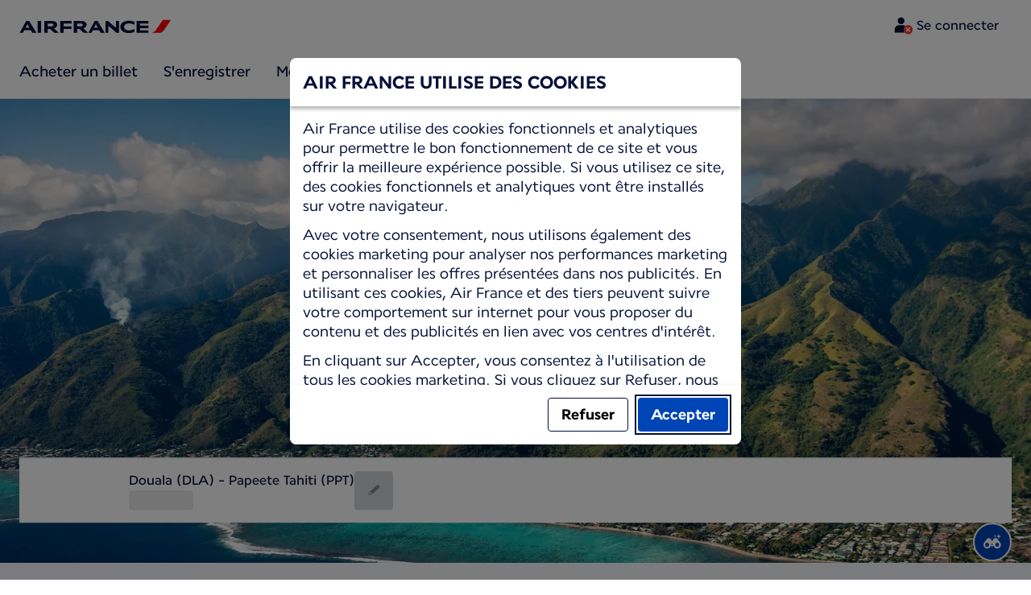

--- FILE ---
content_type: text/html;charset=UTF-8
request_url: https://wwws.airfrance.cm/travel-guide/destinations/america/french-polynesia/papeete
body_size: 110523
content:
<!DOCTYPE html><html lang="fr" class="bwc-page-template-powered" data-beasties-container><head>
    <meta charset="utf-8">
    <base href="/">
    <script>
      var bwTimestampLoadStart = Date.now();

      // Inform relay that we are using our own cookie banner
      window.uses_own_tracking_banner = true;
    </script>

    <meta name="viewport" content="width=device-width, initial-scale=1">
    <meta name="mobile-web-app-capable" content="yes">
    <meta name="apple-mobile-web-app-capable" content="yes">
    <meta name="apple-mobile-web-app-status-bar-style" content="default">
  <link rel="preload" href="https://www.static-af.com/i18n/8e0b833af3c50c5c0dd53a7481d1ce307e1c82c669312bce0fc6fb8354152aa6/AF/cm/fr/common.json" as="fetch" crossorigin="anonymous" id="labels-preloadcommon"><link rel="stylesheet" href="https://www.static-af.com/assets/css/af.27f6b6e7ab9e957b2418418c.css" id="bw-stylesheet"><link rel="stylesheet" href="https://www.static-af.com/assets/css/af-print.9f9ff29e5cafe3a501a9762e.css" id="bw-print-stylesheet" media="print"><link rel="icon" href="https://www.static-af.com/assets/af/img/logo-120.png" sizes="120x120"><link rel="icon" href="https://www.static-af.com/assets/af/img/logo-48.png" sizes="48x48"><link rel="manifest" href="https://www.static-af.com/assets/af/manifest.webmanifest"><meta name="theme-color" content="#051039"><meta name="cookie-banner-brand" content="AF"><meta name="cookie-banner-language" content="fr"><meta name="cookie-banner-country" content="CM"><title>À la rencontre des îles merveilleuses - Guide de Voyage Papeete | Air France, Cameroon</title><script type="text/javascript" src="https://www.static-af.com/assets/cookie-banner/cookie-banner.js"></script><style ng-app-id="server-app">bwc-page-template[_ngcontent-server-app-c2927697084] > .mat-drawer-container[_ngcontent-server-app-c2927697084], bwc-page-template[_ngcontent-server-app-c2927697084] > .mat-drawer-container[_ngcontent-server-app-c2927697084] > .mat-drawer-content[_ngcontent-server-app-c2927697084]{overflow:initial}bwc-page-template[_ngcontent-server-app-c2927697084]   .bwc-page-template__container[_ngcontent-server-app-c2927697084]{display:flex;width:100%;height:100%;transform:none!important}bwc-page-template[_ngcontent-server-app-c2927697084]   .bwc-page-template__container[_ngcontent-server-app-c2927697084]   .mat-sidenav-content[_ngcontent-server-app-c2927697084], bwc-page-template[_ngcontent-server-app-c2927697084]   .bwc-page-template__container[_ngcontent-server-app-c2927697084]   .mat-sidenav-container[_ngcontent-server-app-c2927697084], bwc-page-template[_ngcontent-server-app-c2927697084]   .bwc-page-template__container[_ngcontent-server-app-c2927697084]   .mat-drawer-content[_ngcontent-server-app-c2927697084]{transform:none!important}bwc-page-template[_ngcontent-server-app-c2927697084]   .bwc-page-template__container[_ngcontent-server-app-c2927697084] > .mat-drawer-content[_ngcontent-server-app-c2927697084]{flex:1 0 auto;flex-direction:column;width:100%}bwc-page-template[_ngcontent-server-app-c2927697084]   .bwc-page-template__container[_ngcontent-server-app-c2927697084]   footer[_ngcontent-server-app-c2927697084]{z-index:0}bwc-page-template[_ngcontent-server-app-c2927697084]   .bwc-page-template__navigation[_ngcontent-server-app-c2927697084]{display:block;height:100%}bwc-page-template[_ngcontent-server-app-c2927697084]   .bwc-page-template__content[_ngcontent-server-app-c2927697084]{display:flex;flex-direction:column;height:inherit}bwc-page-template[_ngcontent-server-app-c2927697084]   .bwc-page-template__content__sticky-header[_ngcontent-server-app-c2927697084]{z-index:1;top:0;width:100%;transition:transform .18s ease-in;border-bottom:var(--aero-border-width-default, 1px) solid var(--aero-color-border-default, #d4d8da);background-color:var(--aero-color-surface-default)}bwc-page-template[_ngcontent-server-app-c2927697084]   .bwc-page-template__content__sticky-header[_ngcontent-server-app-c2927697084]   bwc-subheader[_ngcontent-server-app-c2927697084]   .mat-toolbar[_ngcontent-server-app-c2927697084]{box-shadow:none}bwc-page-template[_ngcontent-server-app-c2927697084]   .bwc-page-template__content__sticky-header[_ngcontent-server-app-c2927697084]   bwc-logo-header[_ngcontent-server-app-c2927697084]   .mat-toolbar[_ngcontent-server-app-c2927697084]{box-shadow:none}bwc-page-template[_ngcontent-server-app-c2927697084]   .bwc-page-template__content__sticky-header__toptasks[_ngcontent-server-app-c2927697084]{display:none;background-color:var(--bwc-palette-white)}@media (min-width: 960px){bwc-page-template[_ngcontent-server-app-c2927697084]   .bwc-page-template__content__sticky-header__toptasks[_ngcontent-server-app-c2927697084]{display:block}}bwc-page-template[_ngcontent-server-app-c2927697084]   .bwc-page-template__content__sticky-header-collapsed[_ngcontent-server-app-c2927697084]{transform:translateY(-56px)}bwc-page-template[_ngcontent-server-app-c2927697084]   .bwc-page-template__content__sticky-header-collapsed[_ngcontent-server-app-c2927697084]   .bwc-logo-header__container--hide-collapsed[_ngcontent-server-app-c2927697084]{display:none}bwc-page-template[_ngcontent-server-app-c2927697084]   .bwc-page-template__content__sticky-top-tasks[_ngcontent-server-app-c2927697084]{display:block;position:sticky;z-index:1;bottom:0;width:100%;padding-bottom:env(safe-area-inset-bottom);border-top:var(--aero-border-width-default) solid var(--aero-color-border-default)}@media (min-width: 960px){bwc-page-template[_ngcontent-server-app-c2927697084]   .bwc-page-template__content__sticky-top-tasks[_ngcontent-server-app-c2927697084]{display:none;height:0;overflow:hidden}}bwc-page-template[_ngcontent-server-app-c2927697084]   .bwc-page-template__content__main-view[_ngcontent-server-app-c2927697084]{position:relative;z-index:0;flex-grow:1;flex-shrink:0}bwc-page-template[_ngcontent-server-app-c2927697084]   .bwc-page-template__content[_ngcontent-server-app-c2927697084]   bwc-legal-footer[_ngcontent-server-app-c2927697084]{flex-grow:0;flex-shrink:0}bwc-page-template[_ngcontent-server-app-c2927697084]   .bwc-page-template__sidenav[_ngcontent-server-app-c2927697084]{width:280px}@media (max-width: 599px){bwc-page-template[_ngcontent-server-app-c2927697084]   .bwc-page-template__sidenav[_ngcontent-server-app-c2927697084]{width:100%;box-shadow:none}}@media (min-width: 600px){bwc-page-template[_ngcontent-server-app-c2927697084]   .bwc-page-template__sidenav[_ngcontent-server-app-c2927697084]{width:100%;box-shadow:none}}bwc-page-template[_ngcontent-server-app-c2927697084]   .bwc-page-template__sidenav__divider[_ngcontent-server-app-c2927697084]{display:block;margin:0;border:var(--aero-border-width-default, 1px) solid var(--aero-color-border-default)}bwc-page-template[_ngcontent-server-app-c2927697084]   .bwc-page-template__sidenav__alllinks[_ngcontent-server-app-c2927697084]{margin-top:16px;margin-left:40px}bwc-page-template[_ngcontent-server-app-c2927697084]   .bwc-page-template__sidenav__enabler[_ngcontent-server-app-c2927697084]{padding:0 20px}bwc-page-template[_ngcontent-server-app-c2927697084]   .bwc-page-template__sidenav__enabler[_ngcontent-server-app-c2927697084]   button[_ngcontent-server-app-c2927697084]{width:100%;min-height:56px;padding:0 20px}bwc-page-template[_ngcontent-server-app-c2927697084]   .bwc-page-template__sidenav__enabler[_ngcontent-server-app-c2927697084]   button__button-flag-wrapper[_ngcontent-server-app-c2927697084]{display:flex;align-items:center;justify-content:left}bwc-page-template[_ngcontent-server-app-c2927697084]   .bwc-page-template__sidenav__enabler[_ngcontent-server-app-c2927697084]   button__button-flag-wrapper__left-icon[_ngcontent-server-app-c2927697084]{margin-right:8px}bwc-page-template[_ngcontent-server-app-c2927697084]   .bwc-page-template__sidenav__close-button[_ngcontent-server-app-c2927697084]{padding:16px}bwc-page-template[_ngcontent-server-app-c2927697084]   .bwc-page-template__sidenav[_ngcontent-server-app-c2927697084]   bwc-multi-list[_ngcontent-server-app-c2927697084]:not([horizontal])   .bwc-multi-list-item[_ngcontent-server-app-c2927697084]   .mdc-list-item[_ngcontent-server-app-c2927697084]{height:auto;min-height:48px}bwc-page-template[_ngcontent-server-app-c2927697084]   .bwc-page-template__sidenav[_ngcontent-server-app-c2927697084]   bwc-multi-list[_ngcontent-server-app-c2927697084]:not([horizontal])   .bwc-multi-list-item[_ngcontent-server-app-c2927697084]   .mdc-list-item__content[_ngcontent-server-app-c2927697084]{padding:0}bwc-page-template[_ngcontent-server-app-c2927697084]   .bwc-page-template__sidenav[_ngcontent-server-app-c2927697084]   bwc-multi-list[_ngcontent-server-app-c2927697084]:not([horizontal])   .bwc-multi-list-item__button[_ngcontent-server-app-c2927697084], bwc-page-template[_ngcontent-server-app-c2927697084]   .bwc-page-template__sidenav[_ngcontent-server-app-c2927697084]   bwc-multi-list[_ngcontent-server-app-c2927697084]:not([horizontal])   .bwc-multi-list-item__link[_ngcontent-server-app-c2927697084]{box-sizing:border-box;min-height:24px;text-decoration:none;white-space:normal}bwc-page-template[_ngcontent-server-app-c2927697084]   .bwc-page-template__sidenav[_ngcontent-server-app-c2927697084]   bwc-multi-list[_ngcontent-server-app-c2927697084]:not([horizontal])   .bwc-multi-list-item__icon[_ngcontent-server-app-c2927697084]{margin-right:16px}bwc-page-template[_ngcontent-server-app-c2927697084]   .bwc-page-template__sidenav[_ngcontent-server-app-c2927697084]   bwc-multi-list[_ngcontent-server-app-c2927697084]:not([horizontal])   .bwc-multi-list-item__link--active[_ngcontent-server-app-c2927697084]{padding-left:36px;border-left:4px solid transparent}bwc-page-template[_ngcontent-server-app-c2927697084]   .bwc-page-template__notification.bwc-notification[_ngcontent-server-app-c2927697084]   .bwc-notification__container[_ngcontent-server-app-c2927697084]{flex-basis:1440px;flex-grow:0;margin:0 auto}bwc-page-template[_ngcontent-server-app-c2927697084]   .bwc-page-template__notification.bwc-notification__linklist[_ngcontent-server-app-c2927697084]{margin:0;list-style:none}bwc-page-template[_ngcontent-server-app-c2927697084]   .bwc-page-template__notification.bwc-notification__linklist[_ngcontent-server-app-c2927697084]   a[_ngcontent-server-app-c2927697084]{margin-left:8px}bwc-page-template[_ngcontent-server-app-c2927697084]   .bwc-page-template__side-panel-container[_ngcontent-server-app-c2927697084]{position:relative;height:100%;gap:16px}bwc-page-template[_ngcontent-server-app-c2927697084]   .bwc-page-template__side-panel[_ngcontent-server-app-c2927697084]{position:absolute;left:0;width:100%}bwc-page-template[_ngcontent-server-app-c2927697084]   .bwc-page-template__side-panel.slide-right[_ngcontent-server-app-c2927697084]{animation:_ngcontent-server-app-c2927697084_slideInRight .4s forwards}bwc-page-template[_ngcontent-server-app-c2927697084]   .bwc-page-template__side-panel.slide-left[_ngcontent-server-app-c2927697084]{animation:_ngcontent-server-app-c2927697084_slideInLeft .4s forwards}@keyframes _ngcontent-server-app-c2927697084_slideInRight{0%{transform:translate(100%);opacity:0}to{transform:translate(0);opacity:1}}@keyframes _ngcontent-server-app-c2927697084_slideInLeft{0%{transform:translate(-100%);opacity:0}to{transform:translate(0);opacity:1}}bwc-page-template[_ngcontent-server-app-c2927697084]   .bwc-page-template__side-panel-section[_ngcontent-server-app-c2927697084]{display:flex;flex-flow:column;margin:16px;gap:16px}bwc-page-template[_ngcontent-server-app-c2927697084]   .bwc-page-template__side-panel-category-wrapper[_ngcontent-server-app-c2927697084]{display:flex;flex-direction:column;align-items:flex-start;gap:var(--aero-space-lg, 24px);list-style:none}bwc-page-template[_ngcontent-server-app-c2927697084]   .bwc-page-template__side-panel-category-wrapper[_ngcontent-server-app-c2927697084]   li[_ngcontent-server-app-c2927697084]{width:100%}bwc-page-template[_ngcontent-server-app-c2927697084]   .bwc-page-template__side-panel-category-wrapper.bwc-page-template__side-panel-level-0[_ngcontent-server-app-c2927697084]{gap:0}@media (min-width: 960px){bwc-page-template[_ngcontent-server-app-c2927697084]   .bwc-page-template__side-panel-category-wrapper[_ngcontent-server-app-c2927697084]{gap:var(--aero-space-lg, 24px)}bwc-page-template[_ngcontent-server-app-c2927697084]   .bwc-page-template__side-panel-category-wrapper[_ngcontent-server-app-c2927697084]   .bwc-menu-action__link[_ngcontent-server-app-c2927697084], bwc-page-template[_ngcontent-server-app-c2927697084]   .bwc-page-template__side-panel-category-wrapper[_ngcontent-server-app-c2927697084]   .bwc-menu-action__button[_ngcontent-server-app-c2927697084]{justify-content:space-between;width:100%}}bwc-page-template[_ngcontent-server-app-c2927697084]   .bwc-page-template__side-panel-category[_ngcontent-server-app-c2927697084]{display:flex;flex-direction:column;align-items:flex-start;width:100%;gap:var(--aero-space-fix-xs, 8px)}bwc-page-template[_ngcontent-server-app-c2927697084]   .bwc-page-template__side-panel-category[_ngcontent-server-app-c2927697084]   .bwc-submenu-overlay__category-name[_ngcontent-server-app-c2927697084]{padding-left:var(--aero-space-sm, 12px);color:var(--aero-color-text-alternative, #68737a)}bwc-page-template[_ngcontent-server-app-c2927697084]   .bwc-page-template__side-panel-category__links[_ngcontent-server-app-c2927697084]{width:100%}bwc-page-template[_ngcontent-server-app-c2927697084]   .bwc-page-template__side-panel-category__links[_ngcontent-server-app-c2927697084]   ul[_ngcontent-server-app-c2927697084]{list-style:none}bwc-page-template[_ngcontent-server-app-c2927697084]   .bwc-page-template__container-spacer[_ngcontent-server-app-c2927697084]{height:8px}html.bwc-page-template-powered[_ngcontent-server-app-c2927697084]{display:flex;min-height:100%}html.bwc-page-template-powered[_ngcontent-server-app-c2927697084]   body[_ngcontent-server-app-c2927697084]{flex:1 1 100%;max-width:100%}</style><style ng-app-id="server-app">.mat-drawer-container{position:relative;z-index:1;color:var(--mat-sidenav-content-text-color, var(--mat-sys-on-background));background-color:var(--mat-sidenav-content-background-color, var(--mat-sys-background));box-sizing:border-box;display:block;overflow:hidden}.mat-drawer-container[fullscreen]{top:0;left:0;right:0;bottom:0;position:absolute}.mat-drawer-container[fullscreen].mat-drawer-container-has-open{overflow:hidden}.mat-drawer-container.mat-drawer-container-explicit-backdrop .mat-drawer-side{z-index:3}.mat-drawer-container.ng-animate-disabled .mat-drawer-backdrop,.mat-drawer-container.ng-animate-disabled .mat-drawer-content,.ng-animate-disabled .mat-drawer-container .mat-drawer-backdrop,.ng-animate-disabled .mat-drawer-container .mat-drawer-content{transition:none}.mat-drawer-backdrop{top:0;left:0;right:0;bottom:0;position:absolute;display:block;z-index:3;visibility:hidden}.mat-drawer-backdrop.mat-drawer-shown{visibility:visible;background-color:var(--mat-sidenav-scrim-color, color-mix(in srgb, var(--mat-sys-neutral-variant20) 40%, transparent))}.mat-drawer-transition .mat-drawer-backdrop{transition-duration:400ms;transition-timing-function:cubic-bezier(0.25, 0.8, 0.25, 1);transition-property:background-color,visibility}@media(forced-colors: active){.mat-drawer-backdrop{opacity:.5}}.mat-drawer-content{position:relative;z-index:1;display:block;height:100%;overflow:auto}.mat-drawer-content.mat-drawer-content-hidden{opacity:0}.mat-drawer-transition .mat-drawer-content{transition-duration:400ms;transition-timing-function:cubic-bezier(0.25, 0.8, 0.25, 1);transition-property:transform,margin-left,margin-right}.mat-drawer{position:relative;z-index:4;color:var(--mat-sidenav-container-text-color, var(--mat-sys-on-surface-variant));box-shadow:var(--mat-sidenav-container-elevation-shadow, none);background-color:var(--mat-sidenav-container-background-color, var(--mat-sys-surface));border-top-right-radius:var(--mat-sidenav-container-shape, var(--mat-sys-corner-large));border-bottom-right-radius:var(--mat-sidenav-container-shape, var(--mat-sys-corner-large));width:var(--mat-sidenav-container-width, 360px);display:block;position:absolute;top:0;bottom:0;z-index:3;outline:0;box-sizing:border-box;overflow-y:auto;transform:translate3d(-100%, 0, 0)}@media(forced-colors: active){.mat-drawer,[dir=rtl] .mat-drawer.mat-drawer-end{border-right:solid 1px currentColor}}@media(forced-colors: active){[dir=rtl] .mat-drawer,.mat-drawer.mat-drawer-end{border-left:solid 1px currentColor;border-right:none}}.mat-drawer.mat-drawer-side{z-index:2}.mat-drawer.mat-drawer-end{right:0;transform:translate3d(100%, 0, 0);border-top-left-radius:var(--mat-sidenav-container-shape, var(--mat-sys-corner-large));border-bottom-left-radius:var(--mat-sidenav-container-shape, var(--mat-sys-corner-large));border-top-right-radius:0;border-bottom-right-radius:0}[dir=rtl] .mat-drawer{border-top-left-radius:var(--mat-sidenav-container-shape, var(--mat-sys-corner-large));border-bottom-left-radius:var(--mat-sidenav-container-shape, var(--mat-sys-corner-large));border-top-right-radius:0;border-bottom-right-radius:0;transform:translate3d(100%, 0, 0)}[dir=rtl] .mat-drawer.mat-drawer-end{border-top-right-radius:var(--mat-sidenav-container-shape, var(--mat-sys-corner-large));border-bottom-right-radius:var(--mat-sidenav-container-shape, var(--mat-sys-corner-large));border-top-left-radius:0;border-bottom-left-radius:0;left:0;right:auto;transform:translate3d(-100%, 0, 0)}.mat-drawer-transition .mat-drawer{transition:transform 400ms cubic-bezier(0.25, 0.8, 0.25, 1)}.mat-drawer:not(.mat-drawer-opened):not(.mat-drawer-animating){visibility:hidden;box-shadow:none}.mat-drawer:not(.mat-drawer-opened):not(.mat-drawer-animating) .mat-drawer-inner-container{display:none}.mat-drawer.mat-drawer-opened.mat-drawer-opened{transform:none}.mat-drawer-side{box-shadow:none;border-right-color:var(--mat-sidenav-container-divider-color, transparent);border-right-width:1px;border-right-style:solid}.mat-drawer-side.mat-drawer-end{border-left-color:var(--mat-sidenav-container-divider-color, transparent);border-left-width:1px;border-left-style:solid;border-right:none}[dir=rtl] .mat-drawer-side{border-left-color:var(--mat-sidenav-container-divider-color, transparent);border-left-width:1px;border-left-style:solid;border-right:none}[dir=rtl] .mat-drawer-side.mat-drawer-end{border-right-color:var(--mat-sidenav-container-divider-color, transparent);border-right-width:1px;border-right-style:solid;border-left:none}.mat-drawer-inner-container{width:100%;height:100%;overflow:auto}.mat-sidenav-fixed{position:fixed}
</style><style ng-app-id="server-app">.mat-toolbar{background:var(--mat-toolbar-container-background-color, var(--mat-sys-surface));color:var(--mat-toolbar-container-text-color, var(--mat-sys-on-surface))}.mat-toolbar,.mat-toolbar h1,.mat-toolbar h2,.mat-toolbar h3,.mat-toolbar h4,.mat-toolbar h5,.mat-toolbar h6{font-family:var(--mat-toolbar-title-text-font, var(--mat-sys-title-large-font));font-size:var(--mat-toolbar-title-text-size, var(--mat-sys-title-large-size));line-height:var(--mat-toolbar-title-text-line-height, var(--mat-sys-title-large-line-height));font-weight:var(--mat-toolbar-title-text-weight, var(--mat-sys-title-large-weight));letter-spacing:var(--mat-toolbar-title-text-tracking, var(--mat-sys-title-large-tracking));margin:0}@media(forced-colors: active){.mat-toolbar{outline:solid 1px}}.mat-toolbar .mat-form-field-underline,.mat-toolbar .mat-form-field-ripple,.mat-toolbar .mat-focused .mat-form-field-ripple{background-color:currentColor}.mat-toolbar .mat-form-field-label,.mat-toolbar .mat-focused .mat-form-field-label,.mat-toolbar .mat-select-value,.mat-toolbar .mat-select-arrow,.mat-toolbar .mat-form-field.mat-focused .mat-select-arrow{color:inherit}.mat-toolbar .mat-input-element{caret-color:currentColor}.mat-toolbar .mat-mdc-button-base.mat-mdc-button-base.mat-unthemed{--mat-button-text-label-text-color: var(--mat-toolbar-container-text-color, var(--mat-sys-on-surface));--mat-button-outlined-label-text-color: var(--mat-toolbar-container-text-color, var(--mat-sys-on-surface))}.mat-toolbar-row,.mat-toolbar-single-row{display:flex;box-sizing:border-box;padding:0 16px;width:100%;flex-direction:row;align-items:center;white-space:nowrap;height:var(--mat-toolbar-standard-height, 64px)}@media(max-width: 599px){.mat-toolbar-row,.mat-toolbar-single-row{height:var(--mat-toolbar-mobile-height, 56px)}}.mat-toolbar-multiple-rows{display:flex;box-sizing:border-box;flex-direction:column;width:100%;min-height:var(--mat-toolbar-standard-height, 64px)}@media(max-width: 599px){.mat-toolbar-multiple-rows{min-height:var(--mat-toolbar-mobile-height, 56px)}}
</style><style ng-app-id="server-app">[_nghost-server-app-c1796863498]{display:inline-block;line-height:0}[_nghost-server-app-c1796863498]   img[_ngcontent-server-app-c1796863498]{display:inline-block}</style><style ng-app-id="server-app">[_nghost-server-app-c28159107]{display:block;position:relative}[_nghost-server-app-c28159107]   button[_ngcontent-server-app-c28159107]{line-height:0}[_nghost-server-app-c28159107]   .bwc-logo-header[_ngcontent-server-app-c28159107]{align-items:center;height:auto;padding:var(--aero-space-xs, 8px) var(--aero-space-xs, 8px) 0 var(--aero-space-xs, 8px)}@media (max-width: 599px){[_nghost-server-app-c28159107]   .bwc-logo-header[_ngcontent-server-app-c28159107]{display:flex;align-items:center;align-self:stretch;justify-content:space-between}}@media (min-width: 960px){[_nghost-server-app-c28159107]   .bwc-logo-header[_ngcontent-server-app-c28159107]{height:auto;padding:var(--aero-space-2xs, 8px) var(--aero-space-md, 24px) 0 var(--aero-space-md, 24px)}}@media (min-width: 768px){[_nghost-server-app-c28159107]   .bwc-logo-header[_ngcontent-server-app-c28159107]   .bwc-logo-header__label-login[_ngcontent-server-app-c28159107], [_nghost-server-app-c28159107]   .bwc-logo-header[_ngcontent-server-app-c28159107]   .bwc-logo-header__label-enrol[_ngcontent-server-app-c28159107]{display:inline;text-transform:none}[_nghost-server-app-c28159107]   .bwc-logo-header[_ngcontent-server-app-c28159107]   .bwc-logo-header__button-countrylang[_ngcontent-server-app-c28159107]{display:block}[_nghost-server-app-c28159107]   .bwc-logo-header[_ngcontent-server-app-c28159107]   .bwc-logo-header__redirection-notice-container__language[_ngcontent-server-app-c28159107]{display:block}[_nghost-server-app-c28159107]   .bwc-logo-header[_ngcontent-server-app-c28159107]   .bwc-logo-header__redirection-notice-container__menu[_ngcontent-server-app-c28159107]{display:none}[_nghost-server-app-c28159107]   .bwc-logo-header[_ngcontent-server-app-c28159107]   .bwc-logo-header__enrol-button[_ngcontent-server-app-c28159107]{display:inline-block}}@media (min-width: 600px){[_nghost-server-app-c28159107]   .bwc-logo-header__button-container[_ngcontent-server-app-c28159107]{position:relative}}[_nghost-server-app-c28159107]   .bwc-logo-header__redirection-notice-container[_ngcontent-server-app-c28159107]{position:absolute;z-index:101;top:48px;right:5px;left:5px;border-radius:2px;box-shadow:0 4px 4px #0000003d,0 0 4px #0000001f}@media (min-width: 600px){[_nghost-server-app-c28159107]   .bwc-logo-header__redirection-notice-container[_ngcontent-server-app-c28159107]{width:350px}[_nghost-server-app-c28159107]   .bwc-logo-header__redirection-notice-container__language[_ngcontent-server-app-c28159107]{right:0;left:auto}[_nghost-server-app-c28159107]   .bwc-logo-header__redirection-notice-container__language[_ngcontent-server-app-c28159107]:before{right:40px;left:auto}[_nghost-server-app-c28159107]   .bwc-logo-header__redirection-notice-container__menu[_ngcontent-server-app-c28159107]{right:auto;left:-10px}[_nghost-server-app-c28159107]   .bwc-logo-header__redirection-notice-container__menu[_ngcontent-server-app-c28159107]:before{left:10px}}[_nghost-server-app-c28159107]   .bwc-logo-header__redirection-notice-container[_ngcontent-server-app-c28159107]:before{content:"";display:block;position:absolute;top:-10px;width:0;height:0;border-right:20px solid transparent;border-left:20px solid transparent}[_nghost-server-app-c28159107]   .bwc-logo-header__logo-container[_ngcontent-server-app-c28159107]{display:flex;flex:1 1 auto;flex-wrap:wrap;align-self:center;margin-top:0;padding-left:var(--aero-space-fix-xs, 8px)}@media (min-width: 960px){[_nghost-server-app-c28159107]   .bwc-logo-header__logo-container[_ngcontent-server-app-c28159107]{padding-left:0}}[_nghost-server-app-c28159107]   .bwc-logo-header__logo-container-link[_ngcontent-server-app-c28159107]{display:inline-flex}[_nghost-server-app-c28159107]   .bwc-logo-header__logo-container-link[_ngcontent-server-app-c28159107]:focus-visible, [_nghost-server-app-c28159107]   .bwc-logo-header__logo-container-link[_ngcontent-server-app-c28159107]:focus{z-index:10;border:none;border-radius:var(--aero-border-radius-default);outline:var(--aero-outline-width-default) solid var(--aero-color-outline-default)!important;outline-offset:var(--aero-outline-width-default);box-shadow:none!important}[_nghost-server-app-c28159107]   .bwc-logo-header__logo-container[_ngcontent-server-app-c28159107]   h1[_ngcontent-server-app-c28159107]{display:inline-flex}[_nghost-server-app-c28159107]   .bwc-logo-header__spacer[_ngcontent-server-app-c28159107]{flex:1 1 auto}[_nghost-server-app-c28159107]   .bwc-logo-header__action-menu-container[_ngcontent-server-app-c28159107]{display:flex;gap:var(--aero-space-fix-2xs);align-items:center}@media (max-width: 599px){[_nghost-server-app-c28159107]   .bwc-logo-header__action-menu-container[_ngcontent-server-app-c28159107]{gap:var(--aero-space-fix-2xs)}}[_nghost-server-app-c28159107]   .bwc-logo-header__action-menu-container[_ngcontent-server-app-c28159107]   bwc-menu-action[_ngcontent-server-app-c28159107]{width:auto}[_nghost-server-app-c28159107]   .bwc-logo-header__logo[_ngcontent-server-app-c28159107]{display:inline-block;align-self:center;background-color:transparent;background-repeat:no-repeat;background-position:left center;background-size:100% auto}@media (min-width: 960px){[_nghost-server-app-c28159107]   .bwc-logo-header__logo[_ngcontent-server-app-c28159107]{background-position:left bottom}}[_nghost-server-app-c28159107]   .bwc-logo-header__enrol-container[_ngcontent-server-app-c28159107]{display:none}@media (min-width: 1280px){[_nghost-server-app-c28159107]   .bwc-logo-header__enrol-container[_ngcontent-server-app-c28159107]{display:block}}[_nghost-server-app-c28159107]   .bwc-logo-header[_ngcontent-server-app-c28159107]   button.bwc-logo-header__button-countrylang[_ngcontent-server-app-c28159107]:not(:hover), [_nghost-server-app-c28159107]   .bwc-logo-header[_ngcontent-server-app-c28159107]   button.bwc-logo-header__auth-menu-button[_ngcontent-server-app-c28159107]:not(:hover), [_nghost-server-app-c28159107]   .bwc-logo-header[_ngcontent-server-app-c28159107]   button.bwc-logo-header__login-button[_ngcontent-server-app-c28159107]:not(:hover), [_nghost-server-app-c28159107]   .bwc-logo-header[_ngcontent-server-app-c28159107]   button.bwc-logo-header__enrol-button[_ngcontent-server-app-c28159107]:not(:hover), [_nghost-server-app-c28159107]   .bwc-logo-header[_ngcontent-server-app-c28159107]   button.bwc-logo-header__user-profile-info[_ngcontent-server-app-c28159107]:not(:hover){background-color:unset;color:inherit}[_nghost-server-app-c28159107]   .bwc-logo-header__auth-menu-button[_ngcontent-server-app-c28159107], [_nghost-server-app-c28159107]   .bwc-logo-header__login-button[_ngcontent-server-app-c28159107], [_nghost-server-app-c28159107]   .bwc-logo-header__enrol-button[_ngcontent-server-app-c28159107], [_nghost-server-app-c28159107]   .bwc-logo-header__button-countrylang[_ngcontent-server-app-c28159107], [_nghost-server-app-c28159107]   .bwc-logo-header__label-login[_ngcontent-server-app-c28159107], [_nghost-server-app-c28159107]   .bwc-logo-header__label-enrol[_ngcontent-server-app-c28159107], [_nghost-server-app-c28159107]   .bwc-logo-header__label-countrylang[_ngcontent-server-app-c28159107]{text-transform:none}.bw-kl   [_nghost-server-app-c28159107]   .bwc-logo-header__auth-menu-button[_ngcontent-server-app-c28159107], .bw-kl   [_nghost-server-app-c28159107]   .bwc-logo-header__login-button[_ngcontent-server-app-c28159107], .bw-kl   [_nghost-server-app-c28159107]   .bwc-logo-header__enrol-button[_ngcontent-server-app-c28159107], .bw-kl   [_nghost-server-app-c28159107]   .bwc-logo-header__button-countrylang[_ngcontent-server-app-c28159107], .bw-kl   [_nghost-server-app-c28159107]   .bwc-logo-header__label-login[_ngcontent-server-app-c28159107], .bw-kl   [_nghost-server-app-c28159107]   .bwc-logo-header__label-enrol[_ngcontent-server-app-c28159107], .bw-kl   [_nghost-server-app-c28159107]   .bwc-logo-header__label-countrylang[_ngcontent-server-app-c28159107]{color:var(--bwc-palette-primary-900)}@media (max-width: 599px){[_nghost-server-app-c28159107]   .bwc-logo-header__label-login[_ngcontent-server-app-c28159107]{display:none}}[_nghost-server-app-c28159107]   .bwc-logo-header__button-countrylang[_ngcontent-server-app-c28159107]{display:none}[_nghost-server-app-c28159107]   .bwc-logo-header__redirection-notice-container__language[_ngcontent-server-app-c28159107]{display:none}[_nghost-server-app-c28159107]   .bwc-logo-header__redirection-notice-container__menu[_ngcontent-server-app-c28159107]{display:block}[_nghost-server-app-c28159107]   .bwc-logo-header__user-initials[_ngcontent-server-app-c28159107]{align-content:center;padding:4px 0}@media (min-width: 600px){[_nghost-server-app-c28159107]   .bwc-logo-header__user-initials[_ngcontent-server-app-c28159107]{padding:8px 0}}[_nghost-server-app-c28159107]   .bwc-logo-header__user-avatar[_ngcontent-server-app-c28159107]{padding:8px 0}[_nghost-server-app-c28159107]   .bwc-logo-header__user-name[_ngcontent-server-app-c28159107]{display:block;line-height:1.2}[_nghost-server-app-c28159107]   .bwc-logo-header__user-profile-type-container[_ngcontent-server-app-c28159107]{display:none}@media (min-width: 768px){[_nghost-server-app-c28159107]   .bwc-logo-header__user-profile-type-container[_ngcontent-server-app-c28159107]{display:flex}}[_nghost-server-app-c28159107]   .bwc-logo-header__expand-status[_ngcontent-server-app-c28159107]{padding:8px 0 0 16px}@media (min-width: 960px){[_nghost-server-app-c28159107]   .bwc-logo-header__hamburger-nav[_ngcontent-server-app-c28159107]{display:none}}@media (min-width: 960px){[_nghost-server-app-c28159107]   .bwc-logo-header__button-menu[_ngcontent-server-app-c28159107]{display:none}}[_nghost-server-app-c28159107]   .bwc-logo-header__button-menu.mdc-icon-button[_ngcontent-server-app-c28159107]{min-width:40px;min-height:40px}[_nghost-server-app-c28159107]   .bwc-logo-header__button-menu[_ngcontent-server-app-c28159107]   .mat-mdc-button-persistent-ripple[_ngcontent-server-app-c28159107]{border-radius:2px}[_nghost-server-app-c28159107]   .bwc-logo-header__flyingblue-extra[_ngcontent-server-app-c28159107]{margin-left:4px}.bwc-small-header[_nghost-server-app-c28159107]   .bwc-logo-header__button-menu[_ngcontent-server-app-c28159107]{margin-right:0}.bwc-small-header[_nghost-server-app-c28159107]   .bwc-logo-header__logo[_ngcontent-server-app-c28159107]{background-position:left center}[_nghost-server-app-c28159107]   .bwc-logo-header__profile-list[_ngcontent-server-app-c28159107]   .mat-mdc-list[_ngcontent-server-app-c28159107]   .mdc-list-item[_ngcontent-server-app-c28159107]{height:auto}[_nghost-server-app-c28159107]   .bwc-logo-header__profile-list[_ngcontent-server-app-c28159107]   .mat-mdc-list[_ngcontent-server-app-c28159107]   .mdc-list-item[_ngcontent-server-app-c28159107]   .bwc-multi-list__button[_ngcontent-server-app-c28159107]{height:auto;padding:16px 24px;line-height:normal}.bwc-logo-header__user-profile-button[_ngcontent-server-app-c28159107]{display:inline-block;box-sizing:border-box;width:32px;height:32px;border-radius:50%;text-align:center}@media (min-width: 600px){.bwc-logo-header__user-profile-button[_ngcontent-server-app-c28159107]{width:40px;height:40px;padding:8px 0}}.bwc-logo-header__user-profile-type__logo-wrapper[_ngcontent-server-app-c28159107]{display:flex;align-items:center}</style><style ng-app-id="server-app">.bwc-skiplink[_nghost-server-app-c1894850802]{position:fixed;z-index:1;left:8px;transform:translateY(-54px)}.bwc-skiplink[_nghost-server-app-c1894850802]   a[_ngcontent-server-app-c1894850802]{top:0;transition:transform .2s ease-in;opacity:0}.bwc-skiplink[_nghost-server-app-c1894850802]   a.mat-raised-button.mat-primary[_ngcontent-server-app-c1894850802]{text-transform:uppercase}.bw-kl   .bwc-skiplink[_nghost-server-app-c1894850802]   a.mat-raised-button.mat-primary[_ngcontent-server-app-c1894850802]{border-radius:0}.bwc-skiplink[_nghost-server-app-c1894850802]   a[_ngcontent-server-app-c1894850802]:focus{transform:translateY(62px);opacity:1}</style><style ng-app-id="server-app">.mat-mdc-button-base{text-decoration:none}.mat-mdc-button-base .mat-icon{min-height:fit-content;flex-shrink:0}.mdc-button{-webkit-user-select:none;user-select:none;position:relative;display:inline-flex;align-items:center;justify-content:center;box-sizing:border-box;min-width:64px;border:none;outline:none;line-height:inherit;-webkit-appearance:none;overflow:visible;vertical-align:middle;background:rgba(0,0,0,0);padding:0 8px}.mdc-button::-moz-focus-inner{padding:0;border:0}.mdc-button:active{outline:none}.mdc-button:hover{cursor:pointer}.mdc-button:disabled{cursor:default;pointer-events:none}.mdc-button[hidden]{display:none}.mdc-button .mdc-button__label{position:relative}.mat-mdc-button{padding:0 var(--mat-button-text-horizontal-padding, 12px);height:var(--mat-button-text-container-height, 40px);font-family:var(--mat-button-text-label-text-font, var(--mat-sys-label-large-font));font-size:var(--mat-button-text-label-text-size, var(--mat-sys-label-large-size));letter-spacing:var(--mat-button-text-label-text-tracking, var(--mat-sys-label-large-tracking));text-transform:var(--mat-button-text-label-text-transform);font-weight:var(--mat-button-text-label-text-weight, var(--mat-sys-label-large-weight))}.mat-mdc-button,.mat-mdc-button .mdc-button__ripple{border-radius:var(--mat-button-text-container-shape, var(--mat-sys-corner-full))}.mat-mdc-button:not(:disabled){color:var(--mat-button-text-label-text-color, var(--mat-sys-primary))}.mat-mdc-button[disabled],.mat-mdc-button.mat-mdc-button-disabled{cursor:default;pointer-events:none;color:var(--mat-button-text-disabled-label-text-color, color-mix(in srgb, var(--mat-sys-on-surface) 38%, transparent))}.mat-mdc-button.mat-mdc-button-disabled-interactive{pointer-events:auto}.mat-mdc-button:has(.material-icons,mat-icon,[matButtonIcon]){padding:0 var(--mat-button-text-with-icon-horizontal-padding, 16px)}.mat-mdc-button>.mat-icon{margin-right:var(--mat-button-text-icon-spacing, 8px);margin-left:var(--mat-button-text-icon-offset, -4px)}[dir=rtl] .mat-mdc-button>.mat-icon{margin-right:var(--mat-button-text-icon-offset, -4px);margin-left:var(--mat-button-text-icon-spacing, 8px)}.mat-mdc-button .mdc-button__label+.mat-icon{margin-right:var(--mat-button-text-icon-offset, -4px);margin-left:var(--mat-button-text-icon-spacing, 8px)}[dir=rtl] .mat-mdc-button .mdc-button__label+.mat-icon{margin-right:var(--mat-button-text-icon-spacing, 8px);margin-left:var(--mat-button-text-icon-offset, -4px)}.mat-mdc-button .mat-ripple-element{background-color:var(--mat-button-text-ripple-color, color-mix(in srgb, var(--mat-sys-primary) calc(var(--mat-sys-pressed-state-layer-opacity) * 100%), transparent))}.mat-mdc-button .mat-mdc-button-persistent-ripple::before{background-color:var(--mat-button-text-state-layer-color, var(--mat-sys-primary))}.mat-mdc-button.mat-mdc-button-disabled .mat-mdc-button-persistent-ripple::before{background-color:var(--mat-button-text-disabled-state-layer-color, var(--mat-sys-on-surface-variant))}.mat-mdc-button:hover>.mat-mdc-button-persistent-ripple::before{opacity:var(--mat-button-text-hover-state-layer-opacity, var(--mat-sys-hover-state-layer-opacity))}.mat-mdc-button.cdk-program-focused>.mat-mdc-button-persistent-ripple::before,.mat-mdc-button.cdk-keyboard-focused>.mat-mdc-button-persistent-ripple::before,.mat-mdc-button.mat-mdc-button-disabled-interactive:focus>.mat-mdc-button-persistent-ripple::before{opacity:var(--mat-button-text-focus-state-layer-opacity, var(--mat-sys-focus-state-layer-opacity))}.mat-mdc-button:active>.mat-mdc-button-persistent-ripple::before{opacity:var(--mat-button-text-pressed-state-layer-opacity, var(--mat-sys-pressed-state-layer-opacity))}.mat-mdc-button .mat-mdc-button-touch-target{position:absolute;top:50%;height:var(--mat-button-text-touch-target-size, 48px);display:var(--mat-button-text-touch-target-display, block);left:0;right:0;transform:translateY(-50%)}.mat-mdc-unelevated-button{transition:box-shadow 280ms cubic-bezier(0.4, 0, 0.2, 1);height:var(--mat-button-filled-container-height, 40px);font-family:var(--mat-button-filled-label-text-font, var(--mat-sys-label-large-font));font-size:var(--mat-button-filled-label-text-size, var(--mat-sys-label-large-size));letter-spacing:var(--mat-button-filled-label-text-tracking, var(--mat-sys-label-large-tracking));text-transform:var(--mat-button-filled-label-text-transform);font-weight:var(--mat-button-filled-label-text-weight, var(--mat-sys-label-large-weight));padding:0 var(--mat-button-filled-horizontal-padding, 24px)}.mat-mdc-unelevated-button>.mat-icon{margin-right:var(--mat-button-filled-icon-spacing, 8px);margin-left:var(--mat-button-filled-icon-offset, -8px)}[dir=rtl] .mat-mdc-unelevated-button>.mat-icon{margin-right:var(--mat-button-filled-icon-offset, -8px);margin-left:var(--mat-button-filled-icon-spacing, 8px)}.mat-mdc-unelevated-button .mdc-button__label+.mat-icon{margin-right:var(--mat-button-filled-icon-offset, -8px);margin-left:var(--mat-button-filled-icon-spacing, 8px)}[dir=rtl] .mat-mdc-unelevated-button .mdc-button__label+.mat-icon{margin-right:var(--mat-button-filled-icon-spacing, 8px);margin-left:var(--mat-button-filled-icon-offset, -8px)}.mat-mdc-unelevated-button .mat-ripple-element{background-color:var(--mat-button-filled-ripple-color, color-mix(in srgb, var(--mat-sys-on-primary) calc(var(--mat-sys-pressed-state-layer-opacity) * 100%), transparent))}.mat-mdc-unelevated-button .mat-mdc-button-persistent-ripple::before{background-color:var(--mat-button-filled-state-layer-color, var(--mat-sys-on-primary))}.mat-mdc-unelevated-button.mat-mdc-button-disabled .mat-mdc-button-persistent-ripple::before{background-color:var(--mat-button-filled-disabled-state-layer-color, var(--mat-sys-on-surface-variant))}.mat-mdc-unelevated-button:hover>.mat-mdc-button-persistent-ripple::before{opacity:var(--mat-button-filled-hover-state-layer-opacity, var(--mat-sys-hover-state-layer-opacity))}.mat-mdc-unelevated-button.cdk-program-focused>.mat-mdc-button-persistent-ripple::before,.mat-mdc-unelevated-button.cdk-keyboard-focused>.mat-mdc-button-persistent-ripple::before,.mat-mdc-unelevated-button.mat-mdc-button-disabled-interactive:focus>.mat-mdc-button-persistent-ripple::before{opacity:var(--mat-button-filled-focus-state-layer-opacity, var(--mat-sys-focus-state-layer-opacity))}.mat-mdc-unelevated-button:active>.mat-mdc-button-persistent-ripple::before{opacity:var(--mat-button-filled-pressed-state-layer-opacity, var(--mat-sys-pressed-state-layer-opacity))}.mat-mdc-unelevated-button .mat-mdc-button-touch-target{position:absolute;top:50%;height:var(--mat-button-filled-touch-target-size, 48px);display:var(--mat-button-filled-touch-target-display, block);left:0;right:0;transform:translateY(-50%)}.mat-mdc-unelevated-button:not(:disabled){color:var(--mat-button-filled-label-text-color, var(--mat-sys-on-primary));background-color:var(--mat-button-filled-container-color, var(--mat-sys-primary))}.mat-mdc-unelevated-button,.mat-mdc-unelevated-button .mdc-button__ripple{border-radius:var(--mat-button-filled-container-shape, var(--mat-sys-corner-full))}.mat-mdc-unelevated-button[disabled],.mat-mdc-unelevated-button.mat-mdc-button-disabled{cursor:default;pointer-events:none;color:var(--mat-button-filled-disabled-label-text-color, color-mix(in srgb, var(--mat-sys-on-surface) 38%, transparent));background-color:var(--mat-button-filled-disabled-container-color, color-mix(in srgb, var(--mat-sys-on-surface) 12%, transparent))}.mat-mdc-unelevated-button.mat-mdc-button-disabled-interactive{pointer-events:auto}.mat-mdc-raised-button{transition:box-shadow 280ms cubic-bezier(0.4, 0, 0.2, 1);box-shadow:var(--mat-button-protected-container-elevation-shadow, var(--mat-sys-level1));height:var(--mat-button-protected-container-height, 40px);font-family:var(--mat-button-protected-label-text-font, var(--mat-sys-label-large-font));font-size:var(--mat-button-protected-label-text-size, var(--mat-sys-label-large-size));letter-spacing:var(--mat-button-protected-label-text-tracking, var(--mat-sys-label-large-tracking));text-transform:var(--mat-button-protected-label-text-transform);font-weight:var(--mat-button-protected-label-text-weight, var(--mat-sys-label-large-weight));padding:0 var(--mat-button-protected-horizontal-padding, 24px)}.mat-mdc-raised-button>.mat-icon{margin-right:var(--mat-button-protected-icon-spacing, 8px);margin-left:var(--mat-button-protected-icon-offset, -8px)}[dir=rtl] .mat-mdc-raised-button>.mat-icon{margin-right:var(--mat-button-protected-icon-offset, -8px);margin-left:var(--mat-button-protected-icon-spacing, 8px)}.mat-mdc-raised-button .mdc-button__label+.mat-icon{margin-right:var(--mat-button-protected-icon-offset, -8px);margin-left:var(--mat-button-protected-icon-spacing, 8px)}[dir=rtl] .mat-mdc-raised-button .mdc-button__label+.mat-icon{margin-right:var(--mat-button-protected-icon-spacing, 8px);margin-left:var(--mat-button-protected-icon-offset, -8px)}.mat-mdc-raised-button .mat-ripple-element{background-color:var(--mat-button-protected-ripple-color, color-mix(in srgb, var(--mat-sys-primary) calc(var(--mat-sys-pressed-state-layer-opacity) * 100%), transparent))}.mat-mdc-raised-button .mat-mdc-button-persistent-ripple::before{background-color:var(--mat-button-protected-state-layer-color, var(--mat-sys-primary))}.mat-mdc-raised-button.mat-mdc-button-disabled .mat-mdc-button-persistent-ripple::before{background-color:var(--mat-button-protected-disabled-state-layer-color, var(--mat-sys-on-surface-variant))}.mat-mdc-raised-button:hover>.mat-mdc-button-persistent-ripple::before{opacity:var(--mat-button-protected-hover-state-layer-opacity, var(--mat-sys-hover-state-layer-opacity))}.mat-mdc-raised-button.cdk-program-focused>.mat-mdc-button-persistent-ripple::before,.mat-mdc-raised-button.cdk-keyboard-focused>.mat-mdc-button-persistent-ripple::before,.mat-mdc-raised-button.mat-mdc-button-disabled-interactive:focus>.mat-mdc-button-persistent-ripple::before{opacity:var(--mat-button-protected-focus-state-layer-opacity, var(--mat-sys-focus-state-layer-opacity))}.mat-mdc-raised-button:active>.mat-mdc-button-persistent-ripple::before{opacity:var(--mat-button-protected-pressed-state-layer-opacity, var(--mat-sys-pressed-state-layer-opacity))}.mat-mdc-raised-button .mat-mdc-button-touch-target{position:absolute;top:50%;height:var(--mat-button-protected-touch-target-size, 48px);display:var(--mat-button-protected-touch-target-display, block);left:0;right:0;transform:translateY(-50%)}.mat-mdc-raised-button:not(:disabled){color:var(--mat-button-protected-label-text-color, var(--mat-sys-primary));background-color:var(--mat-button-protected-container-color, var(--mat-sys-surface))}.mat-mdc-raised-button,.mat-mdc-raised-button .mdc-button__ripple{border-radius:var(--mat-button-protected-container-shape, var(--mat-sys-corner-full))}.mat-mdc-raised-button:hover{box-shadow:var(--mat-button-protected-hover-container-elevation-shadow, var(--mat-sys-level2))}.mat-mdc-raised-button:focus{box-shadow:var(--mat-button-protected-focus-container-elevation-shadow, var(--mat-sys-level1))}.mat-mdc-raised-button:active,.mat-mdc-raised-button:focus:active{box-shadow:var(--mat-button-protected-pressed-container-elevation-shadow, var(--mat-sys-level1))}.mat-mdc-raised-button[disabled],.mat-mdc-raised-button.mat-mdc-button-disabled{cursor:default;pointer-events:none;color:var(--mat-button-protected-disabled-label-text-color, color-mix(in srgb, var(--mat-sys-on-surface) 38%, transparent));background-color:var(--mat-button-protected-disabled-container-color, color-mix(in srgb, var(--mat-sys-on-surface) 12%, transparent))}.mat-mdc-raised-button[disabled].mat-mdc-button-disabled,.mat-mdc-raised-button.mat-mdc-button-disabled.mat-mdc-button-disabled{box-shadow:var(--mat-button-protected-disabled-container-elevation-shadow, var(--mat-sys-level0))}.mat-mdc-raised-button.mat-mdc-button-disabled-interactive{pointer-events:auto}.mat-mdc-outlined-button{border-style:solid;transition:border 280ms cubic-bezier(0.4, 0, 0.2, 1);height:var(--mat-button-outlined-container-height, 40px);font-family:var(--mat-button-outlined-label-text-font, var(--mat-sys-label-large-font));font-size:var(--mat-button-outlined-label-text-size, var(--mat-sys-label-large-size));letter-spacing:var(--mat-button-outlined-label-text-tracking, var(--mat-sys-label-large-tracking));text-transform:var(--mat-button-outlined-label-text-transform);font-weight:var(--mat-button-outlined-label-text-weight, var(--mat-sys-label-large-weight));border-radius:var(--mat-button-outlined-container-shape, var(--mat-sys-corner-full));border-width:var(--mat-button-outlined-outline-width, 1px);padding:0 var(--mat-button-outlined-horizontal-padding, 24px)}.mat-mdc-outlined-button>.mat-icon{margin-right:var(--mat-button-outlined-icon-spacing, 8px);margin-left:var(--mat-button-outlined-icon-offset, -8px)}[dir=rtl] .mat-mdc-outlined-button>.mat-icon{margin-right:var(--mat-button-outlined-icon-offset, -8px);margin-left:var(--mat-button-outlined-icon-spacing, 8px)}.mat-mdc-outlined-button .mdc-button__label+.mat-icon{margin-right:var(--mat-button-outlined-icon-offset, -8px);margin-left:var(--mat-button-outlined-icon-spacing, 8px)}[dir=rtl] .mat-mdc-outlined-button .mdc-button__label+.mat-icon{margin-right:var(--mat-button-outlined-icon-spacing, 8px);margin-left:var(--mat-button-outlined-icon-offset, -8px)}.mat-mdc-outlined-button .mat-ripple-element{background-color:var(--mat-button-outlined-ripple-color, color-mix(in srgb, var(--mat-sys-primary) calc(var(--mat-sys-pressed-state-layer-opacity) * 100%), transparent))}.mat-mdc-outlined-button .mat-mdc-button-persistent-ripple::before{background-color:var(--mat-button-outlined-state-layer-color, var(--mat-sys-primary))}.mat-mdc-outlined-button.mat-mdc-button-disabled .mat-mdc-button-persistent-ripple::before{background-color:var(--mat-button-outlined-disabled-state-layer-color, var(--mat-sys-on-surface-variant))}.mat-mdc-outlined-button:hover>.mat-mdc-button-persistent-ripple::before{opacity:var(--mat-button-outlined-hover-state-layer-opacity, var(--mat-sys-hover-state-layer-opacity))}.mat-mdc-outlined-button.cdk-program-focused>.mat-mdc-button-persistent-ripple::before,.mat-mdc-outlined-button.cdk-keyboard-focused>.mat-mdc-button-persistent-ripple::before,.mat-mdc-outlined-button.mat-mdc-button-disabled-interactive:focus>.mat-mdc-button-persistent-ripple::before{opacity:var(--mat-button-outlined-focus-state-layer-opacity, var(--mat-sys-focus-state-layer-opacity))}.mat-mdc-outlined-button:active>.mat-mdc-button-persistent-ripple::before{opacity:var(--mat-button-outlined-pressed-state-layer-opacity, var(--mat-sys-pressed-state-layer-opacity))}.mat-mdc-outlined-button .mat-mdc-button-touch-target{position:absolute;top:50%;height:var(--mat-button-outlined-touch-target-size, 48px);display:var(--mat-button-outlined-touch-target-display, block);left:0;right:0;transform:translateY(-50%)}.mat-mdc-outlined-button:not(:disabled){color:var(--mat-button-outlined-label-text-color, var(--mat-sys-primary));border-color:var(--mat-button-outlined-outline-color, var(--mat-sys-outline))}.mat-mdc-outlined-button[disabled],.mat-mdc-outlined-button.mat-mdc-button-disabled{cursor:default;pointer-events:none;color:var(--mat-button-outlined-disabled-label-text-color, color-mix(in srgb, var(--mat-sys-on-surface) 38%, transparent));border-color:var(--mat-button-outlined-disabled-outline-color, color-mix(in srgb, var(--mat-sys-on-surface) 12%, transparent))}.mat-mdc-outlined-button.mat-mdc-button-disabled-interactive{pointer-events:auto}.mat-tonal-button{transition:box-shadow 280ms cubic-bezier(0.4, 0, 0.2, 1);height:var(--mat-button-tonal-container-height, 40px);font-family:var(--mat-button-tonal-label-text-font, var(--mat-sys-label-large-font));font-size:var(--mat-button-tonal-label-text-size, var(--mat-sys-label-large-size));letter-spacing:var(--mat-button-tonal-label-text-tracking, var(--mat-sys-label-large-tracking));text-transform:var(--mat-button-tonal-label-text-transform);font-weight:var(--mat-button-tonal-label-text-weight, var(--mat-sys-label-large-weight));padding:0 var(--mat-button-tonal-horizontal-padding, 24px)}.mat-tonal-button:not(:disabled){color:var(--mat-button-tonal-label-text-color, var(--mat-sys-on-secondary-container));background-color:var(--mat-button-tonal-container-color, var(--mat-sys-secondary-container))}.mat-tonal-button,.mat-tonal-button .mdc-button__ripple{border-radius:var(--mat-button-tonal-container-shape, var(--mat-sys-corner-full))}.mat-tonal-button[disabled],.mat-tonal-button.mat-mdc-button-disabled{cursor:default;pointer-events:none;color:var(--mat-button-tonal-disabled-label-text-color, color-mix(in srgb, var(--mat-sys-on-surface) 38%, transparent));background-color:var(--mat-button-tonal-disabled-container-color, color-mix(in srgb, var(--mat-sys-on-surface) 12%, transparent))}.mat-tonal-button.mat-mdc-button-disabled-interactive{pointer-events:auto}.mat-tonal-button>.mat-icon{margin-right:var(--mat-button-tonal-icon-spacing, 8px);margin-left:var(--mat-button-tonal-icon-offset, -8px)}[dir=rtl] .mat-tonal-button>.mat-icon{margin-right:var(--mat-button-tonal-icon-offset, -8px);margin-left:var(--mat-button-tonal-icon-spacing, 8px)}.mat-tonal-button .mdc-button__label+.mat-icon{margin-right:var(--mat-button-tonal-icon-offset, -8px);margin-left:var(--mat-button-tonal-icon-spacing, 8px)}[dir=rtl] .mat-tonal-button .mdc-button__label+.mat-icon{margin-right:var(--mat-button-tonal-icon-spacing, 8px);margin-left:var(--mat-button-tonal-icon-offset, -8px)}.mat-tonal-button .mat-ripple-element{background-color:var(--mat-button-tonal-ripple-color, color-mix(in srgb, var(--mat-sys-on-secondary-container) calc(var(--mat-sys-pressed-state-layer-opacity) * 100%), transparent))}.mat-tonal-button .mat-mdc-button-persistent-ripple::before{background-color:var(--mat-button-tonal-state-layer-color, var(--mat-sys-on-secondary-container))}.mat-tonal-button.mat-mdc-button-disabled .mat-mdc-button-persistent-ripple::before{background-color:var(--mat-button-tonal-disabled-state-layer-color, var(--mat-sys-on-surface-variant))}.mat-tonal-button:hover>.mat-mdc-button-persistent-ripple::before{opacity:var(--mat-button-tonal-hover-state-layer-opacity, var(--mat-sys-hover-state-layer-opacity))}.mat-tonal-button.cdk-program-focused>.mat-mdc-button-persistent-ripple::before,.mat-tonal-button.cdk-keyboard-focused>.mat-mdc-button-persistent-ripple::before,.mat-tonal-button.mat-mdc-button-disabled-interactive:focus>.mat-mdc-button-persistent-ripple::before{opacity:var(--mat-button-tonal-focus-state-layer-opacity, var(--mat-sys-focus-state-layer-opacity))}.mat-tonal-button:active>.mat-mdc-button-persistent-ripple::before{opacity:var(--mat-button-tonal-pressed-state-layer-opacity, var(--mat-sys-pressed-state-layer-opacity))}.mat-tonal-button .mat-mdc-button-touch-target{position:absolute;top:50%;height:var(--mat-button-tonal-touch-target-size, 48px);display:var(--mat-button-tonal-touch-target-display, block);left:0;right:0;transform:translateY(-50%)}.mat-mdc-button,.mat-mdc-unelevated-button,.mat-mdc-raised-button,.mat-mdc-outlined-button,.mat-tonal-button{-webkit-tap-highlight-color:rgba(0,0,0,0)}.mat-mdc-button .mat-mdc-button-ripple,.mat-mdc-button .mat-mdc-button-persistent-ripple,.mat-mdc-button .mat-mdc-button-persistent-ripple::before,.mat-mdc-unelevated-button .mat-mdc-button-ripple,.mat-mdc-unelevated-button .mat-mdc-button-persistent-ripple,.mat-mdc-unelevated-button .mat-mdc-button-persistent-ripple::before,.mat-mdc-raised-button .mat-mdc-button-ripple,.mat-mdc-raised-button .mat-mdc-button-persistent-ripple,.mat-mdc-raised-button .mat-mdc-button-persistent-ripple::before,.mat-mdc-outlined-button .mat-mdc-button-ripple,.mat-mdc-outlined-button .mat-mdc-button-persistent-ripple,.mat-mdc-outlined-button .mat-mdc-button-persistent-ripple::before,.mat-tonal-button .mat-mdc-button-ripple,.mat-tonal-button .mat-mdc-button-persistent-ripple,.mat-tonal-button .mat-mdc-button-persistent-ripple::before{top:0;left:0;right:0;bottom:0;position:absolute;pointer-events:none;border-radius:inherit}.mat-mdc-button .mat-mdc-button-ripple,.mat-mdc-unelevated-button .mat-mdc-button-ripple,.mat-mdc-raised-button .mat-mdc-button-ripple,.mat-mdc-outlined-button .mat-mdc-button-ripple,.mat-tonal-button .mat-mdc-button-ripple{overflow:hidden}.mat-mdc-button .mat-mdc-button-persistent-ripple::before,.mat-mdc-unelevated-button .mat-mdc-button-persistent-ripple::before,.mat-mdc-raised-button .mat-mdc-button-persistent-ripple::before,.mat-mdc-outlined-button .mat-mdc-button-persistent-ripple::before,.mat-tonal-button .mat-mdc-button-persistent-ripple::before{content:"";opacity:0}.mat-mdc-button .mdc-button__label,.mat-mdc-button .mat-icon,.mat-mdc-unelevated-button .mdc-button__label,.mat-mdc-unelevated-button .mat-icon,.mat-mdc-raised-button .mdc-button__label,.mat-mdc-raised-button .mat-icon,.mat-mdc-outlined-button .mdc-button__label,.mat-mdc-outlined-button .mat-icon,.mat-tonal-button .mdc-button__label,.mat-tonal-button .mat-icon{z-index:1;position:relative}.mat-mdc-button .mat-focus-indicator,.mat-mdc-unelevated-button .mat-focus-indicator,.mat-mdc-raised-button .mat-focus-indicator,.mat-mdc-outlined-button .mat-focus-indicator,.mat-tonal-button .mat-focus-indicator{top:0;left:0;right:0;bottom:0;position:absolute;border-radius:inherit}.mat-mdc-button:focus>.mat-focus-indicator::before,.mat-mdc-unelevated-button:focus>.mat-focus-indicator::before,.mat-mdc-raised-button:focus>.mat-focus-indicator::before,.mat-mdc-outlined-button:focus>.mat-focus-indicator::before,.mat-tonal-button:focus>.mat-focus-indicator::before{content:"";border-radius:inherit}.mat-mdc-button._mat-animation-noopable,.mat-mdc-unelevated-button._mat-animation-noopable,.mat-mdc-raised-button._mat-animation-noopable,.mat-mdc-outlined-button._mat-animation-noopable,.mat-tonal-button._mat-animation-noopable{transition:none !important;animation:none !important}.mat-mdc-button>.mat-icon,.mat-mdc-unelevated-button>.mat-icon,.mat-mdc-raised-button>.mat-icon,.mat-mdc-outlined-button>.mat-icon,.mat-tonal-button>.mat-icon{display:inline-block;position:relative;vertical-align:top;font-size:1.125rem;height:1.125rem;width:1.125rem}.mat-mdc-outlined-button .mat-mdc-button-ripple,.mat-mdc-outlined-button .mdc-button__ripple{top:-1px;left:-1px;bottom:-1px;right:-1px}.mat-mdc-unelevated-button .mat-focus-indicator::before,.mat-tonal-button .mat-focus-indicator::before,.mat-mdc-raised-button .mat-focus-indicator::before{margin:calc(calc(var(--mat-focus-indicator-border-width, 3px) + 2px)*-1)}.mat-mdc-outlined-button .mat-focus-indicator::before{margin:calc(calc(var(--mat-focus-indicator-border-width, 3px) + 3px)*-1)}
</style><style ng-app-id="server-app">@media(forced-colors: active){.mat-mdc-button:not(.mdc-button--outlined),.mat-mdc-unelevated-button:not(.mdc-button--outlined),.mat-mdc-raised-button:not(.mdc-button--outlined),.mat-mdc-outlined-button:not(.mdc-button--outlined),.mat-mdc-button-base.mat-tonal-button,.mat-mdc-icon-button.mat-mdc-icon-button,.mat-mdc-outlined-button .mdc-button__ripple{outline:solid 1px}}
</style><style ng-app-id="server-app">.mat-focus-indicator{position:relative}.mat-focus-indicator::before{top:0;left:0;right:0;bottom:0;position:absolute;box-sizing:border-box;pointer-events:none;display:var(--mat-focus-indicator-display, none);border-width:var(--mat-focus-indicator-border-width, 3px);border-style:var(--mat-focus-indicator-border-style, solid);border-color:var(--mat-focus-indicator-border-color, transparent);border-radius:var(--mat-focus-indicator-border-radius, 4px)}.mat-focus-indicator:focus::before{content:""}@media(forced-colors: active){html{--mat-focus-indicator-display: block}}
</style><style ng-app-id="server-app">mat-menu{display:none}.mat-mdc-menu-content{margin:0;padding:8px 0;outline:0}.mat-mdc-menu-content,.mat-mdc-menu-content .mat-mdc-menu-item .mat-mdc-menu-item-text{-moz-osx-font-smoothing:grayscale;-webkit-font-smoothing:antialiased;flex:1;white-space:normal;font-family:var(--mat-menu-item-label-text-font, var(--mat-sys-label-large-font));line-height:var(--mat-menu-item-label-text-line-height, var(--mat-sys-label-large-line-height));font-size:var(--mat-menu-item-label-text-size, var(--mat-sys-label-large-size));letter-spacing:var(--mat-menu-item-label-text-tracking, var(--mat-sys-label-large-tracking));font-weight:var(--mat-menu-item-label-text-weight, var(--mat-sys-label-large-weight))}@keyframes _mat-menu-enter{from{opacity:0;transform:scale(0.8)}to{opacity:1;transform:none}}@keyframes _mat-menu-exit{from{opacity:1}to{opacity:0}}.mat-mdc-menu-panel{min-width:112px;max-width:280px;overflow:auto;box-sizing:border-box;outline:0;animation:_mat-menu-enter 120ms cubic-bezier(0, 0, 0.2, 1);border-radius:var(--mat-menu-container-shape, var(--mat-sys-corner-extra-small));background-color:var(--mat-menu-container-color, var(--mat-sys-surface-container));box-shadow:var(--mat-menu-container-elevation-shadow, 0px 3px 1px -2px rgba(0, 0, 0, 0.2), 0px 2px 2px 0px rgba(0, 0, 0, 0.14), 0px 1px 5px 0px rgba(0, 0, 0, 0.12));will-change:transform,opacity}.mat-mdc-menu-panel.mat-menu-panel-exit-animation{animation:_mat-menu-exit 100ms 25ms linear forwards}.mat-mdc-menu-panel.mat-menu-panel-animations-disabled{animation:none}.mat-mdc-menu-panel.mat-menu-panel-animating{pointer-events:none}.mat-mdc-menu-panel.mat-menu-panel-animating:has(.mat-mdc-menu-content:empty){display:none}@media(forced-colors: active){.mat-mdc-menu-panel{outline:solid 1px}}.mat-mdc-menu-panel .mat-divider{color:var(--mat-menu-divider-color, var(--mat-sys-surface-variant));margin-bottom:var(--mat-menu-divider-bottom-spacing, 8px);margin-top:var(--mat-menu-divider-top-spacing, 8px)}.mat-mdc-menu-item{display:flex;position:relative;align-items:center;justify-content:flex-start;overflow:hidden;padding:0;cursor:pointer;width:100%;text-align:left;box-sizing:border-box;color:inherit;font-size:inherit;background:none;text-decoration:none;margin:0;min-height:48px;padding-left:var(--mat-menu-item-leading-spacing, 12px);padding-right:var(--mat-menu-item-trailing-spacing, 12px);-webkit-user-select:none;user-select:none;cursor:pointer;outline:none;border:none;-webkit-tap-highlight-color:rgba(0,0,0,0)}.mat-mdc-menu-item::-moz-focus-inner{border:0}[dir=rtl] .mat-mdc-menu-item{padding-left:var(--mat-menu-item-trailing-spacing, 12px);padding-right:var(--mat-menu-item-leading-spacing, 12px)}.mat-mdc-menu-item:has(.material-icons,mat-icon,[matButtonIcon]){padding-left:var(--mat-menu-item-with-icon-leading-spacing, 12px);padding-right:var(--mat-menu-item-with-icon-trailing-spacing, 12px)}[dir=rtl] .mat-mdc-menu-item:has(.material-icons,mat-icon,[matButtonIcon]){padding-left:var(--mat-menu-item-with-icon-trailing-spacing, 12px);padding-right:var(--mat-menu-item-with-icon-leading-spacing, 12px)}.mat-mdc-menu-item,.mat-mdc-menu-item:visited,.mat-mdc-menu-item:link{color:var(--mat-menu-item-label-text-color, var(--mat-sys-on-surface))}.mat-mdc-menu-item .mat-icon-no-color,.mat-mdc-menu-item .mat-mdc-menu-submenu-icon{color:var(--mat-menu-item-icon-color, var(--mat-sys-on-surface-variant))}.mat-mdc-menu-item[disabled]{cursor:default;opacity:.38}.mat-mdc-menu-item[disabled]::after{display:block;position:absolute;content:"";top:0;left:0;bottom:0;right:0}.mat-mdc-menu-item:focus{outline:0}.mat-mdc-menu-item .mat-icon{flex-shrink:0;margin-right:var(--mat-menu-item-spacing, 12px);height:var(--mat-menu-item-icon-size, 24px);width:var(--mat-menu-item-icon-size, 24px)}[dir=rtl] .mat-mdc-menu-item{text-align:right}[dir=rtl] .mat-mdc-menu-item .mat-icon{margin-right:0;margin-left:var(--mat-menu-item-spacing, 12px)}.mat-mdc-menu-item:not([disabled]):hover{background-color:var(--mat-menu-item-hover-state-layer-color, color-mix(in srgb, var(--mat-sys-on-surface) calc(var(--mat-sys-hover-state-layer-opacity) * 100%), transparent))}.mat-mdc-menu-item:not([disabled]).cdk-program-focused,.mat-mdc-menu-item:not([disabled]).cdk-keyboard-focused,.mat-mdc-menu-item:not([disabled]).mat-mdc-menu-item-highlighted{background-color:var(--mat-menu-item-focus-state-layer-color, color-mix(in srgb, var(--mat-sys-on-surface) calc(var(--mat-sys-focus-state-layer-opacity) * 100%), transparent))}@media(forced-colors: active){.mat-mdc-menu-item{margin-top:1px}}.mat-mdc-menu-submenu-icon{width:var(--mat-menu-item-icon-size, 24px);height:10px;fill:currentColor;padding-left:var(--mat-menu-item-spacing, 12px)}[dir=rtl] .mat-mdc-menu-submenu-icon{padding-right:var(--mat-menu-item-spacing, 12px);padding-left:0}[dir=rtl] .mat-mdc-menu-submenu-icon polygon{transform:scaleX(-1);transform-origin:center}@media(forced-colors: active){.mat-mdc-menu-submenu-icon{fill:CanvasText}}.mat-mdc-menu-item .mat-mdc-menu-ripple{top:0;left:0;right:0;bottom:0;position:absolute;pointer-events:none}
</style><style ng-app-id="server-app">bwc-multi-list[_ngcontent-server-app-c2696918627]   .bwc-multi-list[_ngcontent-server-app-c2696918627]{display:block}bwc-multi-list[_ngcontent-server-app-c2696918627]   .mdc-list-item[_ngcontent-server-app-c2696918627]:active:before{--mat-list-list-item-hover-state-layer-opacity: .08}bwc-multi-list[horizontal][_nghost-server-app-c2696918627]   .bwc-multi-list[_ngcontent-server-app-c2696918627]{display:inline-flex;padding:0}.bwc   [_nghost-server-app-c2696918627]   .bwc-multi-sub-list[_ngcontent-server-app-c2696918627]{margin-left:24px;padding-top:0}.bwc   [_nghost-server-app-c2696918627]   .bwc-multi-sub-list__link--active[_ngcontent-server-app-c2696918627]{border:none;background:none;font-weight:600}.bwc[_ngcontent-server-app-c2696918627]   bwc-multi-list[_ngcontent-server-app-c2696918627]   .bwc-multi-list[_ngcontent-server-app-c2696918627]   a[_ngcontent-server-app-c2696918627]{text-decoration:none}.bwc[_ngcontent-server-app-c2696918627]   bwc-multi-list[_ngcontent-server-app-c2696918627]   .bwc-multi-list[_ngcontent-server-app-c2696918627]   a[_ngcontent-server-app-c2696918627]:hover, .bwc[_ngcontent-server-app-c2696918627]   bwc-multi-list[_ngcontent-server-app-c2696918627]   .bwc-multi-list[_ngcontent-server-app-c2696918627]   a[_ngcontent-server-app-c2696918627]:focus{text-decoration:none}</style><style ng-app-id="server-app">.mdc-list{margin:0;padding:8px 0;list-style-type:none}.mdc-list:focus{outline:none}.mdc-list-item{display:flex;position:relative;justify-content:flex-start;overflow:hidden;padding:0;align-items:stretch;cursor:pointer;padding-left:16px;padding-right:16px;background-color:var(--mat-list-list-item-container-color, transparent);border-radius:var(--mat-list-list-item-container-shape, var(--mat-sys-corner-none))}.mdc-list-item.mdc-list-item--selected{background-color:var(--mat-list-list-item-selected-container-color)}.mdc-list-item:focus{outline:0}.mdc-list-item.mdc-list-item--disabled{cursor:auto}.mdc-list-item.mdc-list-item--with-one-line{height:var(--mat-list-list-item-one-line-container-height, 48px)}.mdc-list-item.mdc-list-item--with-one-line .mdc-list-item__start{align-self:center;margin-top:0}.mdc-list-item.mdc-list-item--with-one-line .mdc-list-item__end{align-self:center;margin-top:0}.mdc-list-item.mdc-list-item--with-two-lines{height:var(--mat-list-list-item-two-line-container-height, 64px)}.mdc-list-item.mdc-list-item--with-two-lines .mdc-list-item__start{align-self:flex-start;margin-top:16px}.mdc-list-item.mdc-list-item--with-two-lines .mdc-list-item__end{align-self:center;margin-top:0}.mdc-list-item.mdc-list-item--with-three-lines{height:var(--mat-list-list-item-three-line-container-height, 88px)}.mdc-list-item.mdc-list-item--with-three-lines .mdc-list-item__start{align-self:flex-start;margin-top:16px}.mdc-list-item.mdc-list-item--with-three-lines .mdc-list-item__end{align-self:flex-start;margin-top:16px}.mdc-list-item.mdc-list-item--selected::before,.mdc-list-item.mdc-list-item--selected:focus::before,.mdc-list-item:not(.mdc-list-item--selected):focus::before{position:absolute;box-sizing:border-box;width:100%;height:100%;top:0;left:0;content:"";pointer-events:none}a.mdc-list-item{color:inherit;text-decoration:none}.mdc-list-item__start{fill:currentColor;flex-shrink:0;pointer-events:none}.mdc-list-item--with-leading-icon .mdc-list-item__start{color:var(--mat-list-list-item-leading-icon-color, var(--mat-sys-on-surface-variant));width:var(--mat-list-list-item-leading-icon-size, 24px);height:var(--mat-list-list-item-leading-icon-size, 24px);margin-left:16px;margin-right:32px}[dir=rtl] .mdc-list-item--with-leading-icon .mdc-list-item__start{margin-left:32px;margin-right:16px}.mdc-list-item--with-leading-icon:hover .mdc-list-item__start{color:var(--mat-list-list-item-hover-leading-icon-color)}.mdc-list-item--with-leading-avatar .mdc-list-item__start{width:var(--mat-list-list-item-leading-avatar-size, 40px);height:var(--mat-list-list-item-leading-avatar-size, 40px);margin-left:16px;margin-right:16px;border-radius:50%}.mdc-list-item--with-leading-avatar .mdc-list-item__start,[dir=rtl] .mdc-list-item--with-leading-avatar .mdc-list-item__start{margin-left:16px;margin-right:16px;border-radius:50%}.mdc-list-item__end{flex-shrink:0;pointer-events:none}.mdc-list-item--with-trailing-meta .mdc-list-item__end{font-family:var(--mat-list-list-item-trailing-supporting-text-font, var(--mat-sys-label-small-font));line-height:var(--mat-list-list-item-trailing-supporting-text-line-height, var(--mat-sys-label-small-line-height));font-size:var(--mat-list-list-item-trailing-supporting-text-size, var(--mat-sys-label-small-size));font-weight:var(--mat-list-list-item-trailing-supporting-text-weight, var(--mat-sys-label-small-weight));letter-spacing:var(--mat-list-list-item-trailing-supporting-text-tracking, var(--mat-sys-label-small-tracking))}.mdc-list-item--with-trailing-icon .mdc-list-item__end{color:var(--mat-list-list-item-trailing-icon-color, var(--mat-sys-on-surface-variant));width:var(--mat-list-list-item-trailing-icon-size, 24px);height:var(--mat-list-list-item-trailing-icon-size, 24px)}.mdc-list-item--with-trailing-icon:hover .mdc-list-item__end{color:var(--mat-list-list-item-hover-trailing-icon-color)}.mdc-list-item.mdc-list-item--with-trailing-meta .mdc-list-item__end{color:var(--mat-list-list-item-trailing-supporting-text-color, var(--mat-sys-on-surface-variant))}.mdc-list-item--selected.mdc-list-item--with-trailing-icon .mdc-list-item__end{color:var(--mat-list-list-item-selected-trailing-icon-color, var(--mat-sys-primary))}.mdc-list-item__content{text-overflow:ellipsis;white-space:nowrap;overflow:hidden;align-self:center;flex:1;pointer-events:none}.mdc-list-item--with-two-lines .mdc-list-item__content,.mdc-list-item--with-three-lines .mdc-list-item__content{align-self:stretch}.mdc-list-item__primary-text{text-overflow:ellipsis;white-space:nowrap;overflow:hidden;color:var(--mat-list-list-item-label-text-color, var(--mat-sys-on-surface));font-family:var(--mat-list-list-item-label-text-font, var(--mat-sys-body-large-font));line-height:var(--mat-list-list-item-label-text-line-height, var(--mat-sys-body-large-line-height));font-size:var(--mat-list-list-item-label-text-size, var(--mat-sys-body-large-size));font-weight:var(--mat-list-list-item-label-text-weight, var(--mat-sys-body-large-weight));letter-spacing:var(--mat-list-list-item-label-text-tracking, var(--mat-sys-body-large-tracking))}.mdc-list-item:hover .mdc-list-item__primary-text{color:var(--mat-list-list-item-hover-label-text-color, var(--mat-sys-on-surface))}.mdc-list-item:focus .mdc-list-item__primary-text{color:var(--mat-list-list-item-focus-label-text-color, var(--mat-sys-on-surface))}.mdc-list-item--with-two-lines .mdc-list-item__primary-text,.mdc-list-item--with-three-lines .mdc-list-item__primary-text{display:block;margin-top:0;line-height:normal;margin-bottom:-20px}.mdc-list-item--with-two-lines .mdc-list-item__primary-text::before,.mdc-list-item--with-three-lines .mdc-list-item__primary-text::before{display:inline-block;width:0;height:28px;content:"";vertical-align:0}.mdc-list-item--with-two-lines .mdc-list-item__primary-text::after,.mdc-list-item--with-three-lines .mdc-list-item__primary-text::after{display:inline-block;width:0;height:20px;content:"";vertical-align:-20px}.mdc-list-item__secondary-text{text-overflow:ellipsis;white-space:nowrap;overflow:hidden;display:block;margin-top:0;color:var(--mat-list-list-item-supporting-text-color, var(--mat-sys-on-surface-variant));font-family:var(--mat-list-list-item-supporting-text-font, var(--mat-sys-body-medium-font));line-height:var(--mat-list-list-item-supporting-text-line-height, var(--mat-sys-body-medium-line-height));font-size:var(--mat-list-list-item-supporting-text-size, var(--mat-sys-body-medium-size));font-weight:var(--mat-list-list-item-supporting-text-weight, var(--mat-sys-body-medium-weight));letter-spacing:var(--mat-list-list-item-supporting-text-tracking, var(--mat-sys-body-medium-tracking))}.mdc-list-item__secondary-text::before{display:inline-block;width:0;height:20px;content:"";vertical-align:0}.mdc-list-item--with-three-lines .mdc-list-item__secondary-text{white-space:normal;line-height:20px}.mdc-list-item--with-overline .mdc-list-item__secondary-text{white-space:nowrap;line-height:auto}.mdc-list-item--with-leading-radio.mdc-list-item,.mdc-list-item--with-leading-checkbox.mdc-list-item,.mdc-list-item--with-leading-icon.mdc-list-item,.mdc-list-item--with-leading-avatar.mdc-list-item{padding-left:0;padding-right:16px}[dir=rtl] .mdc-list-item--with-leading-radio.mdc-list-item,[dir=rtl] .mdc-list-item--with-leading-checkbox.mdc-list-item,[dir=rtl] .mdc-list-item--with-leading-icon.mdc-list-item,[dir=rtl] .mdc-list-item--with-leading-avatar.mdc-list-item{padding-left:16px;padding-right:0}.mdc-list-item--with-leading-radio.mdc-list-item--with-two-lines .mdc-list-item__primary-text,.mdc-list-item--with-leading-checkbox.mdc-list-item--with-two-lines .mdc-list-item__primary-text,.mdc-list-item--with-leading-icon.mdc-list-item--with-two-lines .mdc-list-item__primary-text,.mdc-list-item--with-leading-avatar.mdc-list-item--with-two-lines .mdc-list-item__primary-text{display:block;margin-top:0;line-height:normal;margin-bottom:-20px}.mdc-list-item--with-leading-radio.mdc-list-item--with-two-lines .mdc-list-item__primary-text::before,.mdc-list-item--with-leading-checkbox.mdc-list-item--with-two-lines .mdc-list-item__primary-text::before,.mdc-list-item--with-leading-icon.mdc-list-item--with-two-lines .mdc-list-item__primary-text::before,.mdc-list-item--with-leading-avatar.mdc-list-item--with-two-lines .mdc-list-item__primary-text::before{display:inline-block;width:0;height:32px;content:"";vertical-align:0}.mdc-list-item--with-leading-radio.mdc-list-item--with-two-lines .mdc-list-item__primary-text::after,.mdc-list-item--with-leading-checkbox.mdc-list-item--with-two-lines .mdc-list-item__primary-text::after,.mdc-list-item--with-leading-icon.mdc-list-item--with-two-lines .mdc-list-item__primary-text::after,.mdc-list-item--with-leading-avatar.mdc-list-item--with-two-lines .mdc-list-item__primary-text::after{display:inline-block;width:0;height:20px;content:"";vertical-align:-20px}.mdc-list-item--with-leading-radio.mdc-list-item--with-two-lines.mdc-list-item--with-trailing-meta .mdc-list-item__end,.mdc-list-item--with-leading-checkbox.mdc-list-item--with-two-lines.mdc-list-item--with-trailing-meta .mdc-list-item__end,.mdc-list-item--with-leading-icon.mdc-list-item--with-two-lines.mdc-list-item--with-trailing-meta .mdc-list-item__end,.mdc-list-item--with-leading-avatar.mdc-list-item--with-two-lines.mdc-list-item--with-trailing-meta .mdc-list-item__end{display:block;margin-top:0;line-height:normal}.mdc-list-item--with-leading-radio.mdc-list-item--with-two-lines.mdc-list-item--with-trailing-meta .mdc-list-item__end::before,.mdc-list-item--with-leading-checkbox.mdc-list-item--with-two-lines.mdc-list-item--with-trailing-meta .mdc-list-item__end::before,.mdc-list-item--with-leading-icon.mdc-list-item--with-two-lines.mdc-list-item--with-trailing-meta .mdc-list-item__end::before,.mdc-list-item--with-leading-avatar.mdc-list-item--with-two-lines.mdc-list-item--with-trailing-meta .mdc-list-item__end::before{display:inline-block;width:0;height:32px;content:"";vertical-align:0}.mdc-list-item--with-trailing-icon.mdc-list-item,[dir=rtl] .mdc-list-item--with-trailing-icon.mdc-list-item{padding-left:0;padding-right:0}.mdc-list-item--with-trailing-icon .mdc-list-item__end{margin-left:16px;margin-right:16px}.mdc-list-item--with-trailing-meta.mdc-list-item{padding-left:16px;padding-right:0}[dir=rtl] .mdc-list-item--with-trailing-meta.mdc-list-item{padding-left:0;padding-right:16px}.mdc-list-item--with-trailing-meta .mdc-list-item__end{-webkit-user-select:none;user-select:none;margin-left:28px;margin-right:16px}[dir=rtl] .mdc-list-item--with-trailing-meta .mdc-list-item__end{margin-left:16px;margin-right:28px}.mdc-list-item--with-trailing-meta.mdc-list-item--with-three-lines .mdc-list-item__end,.mdc-list-item--with-trailing-meta.mdc-list-item--with-two-lines .mdc-list-item__end{display:block;line-height:normal;align-self:flex-start;margin-top:0}.mdc-list-item--with-trailing-meta.mdc-list-item--with-three-lines .mdc-list-item__end::before,.mdc-list-item--with-trailing-meta.mdc-list-item--with-two-lines .mdc-list-item__end::before{display:inline-block;width:0;height:28px;content:"";vertical-align:0}.mdc-list-item--with-leading-radio .mdc-list-item__start,.mdc-list-item--with-leading-checkbox .mdc-list-item__start{margin-left:8px;margin-right:24px}[dir=rtl] .mdc-list-item--with-leading-radio .mdc-list-item__start,[dir=rtl] .mdc-list-item--with-leading-checkbox .mdc-list-item__start{margin-left:24px;margin-right:8px}.mdc-list-item--with-leading-radio.mdc-list-item--with-two-lines .mdc-list-item__start,.mdc-list-item--with-leading-checkbox.mdc-list-item--with-two-lines .mdc-list-item__start{align-self:flex-start;margin-top:8px}.mdc-list-item--with-trailing-radio.mdc-list-item,.mdc-list-item--with-trailing-checkbox.mdc-list-item{padding-left:16px;padding-right:0}[dir=rtl] .mdc-list-item--with-trailing-radio.mdc-list-item,[dir=rtl] .mdc-list-item--with-trailing-checkbox.mdc-list-item{padding-left:0;padding-right:16px}.mdc-list-item--with-trailing-radio.mdc-list-item--with-leading-icon,.mdc-list-item--with-trailing-radio.mdc-list-item--with-leading-avatar,.mdc-list-item--with-trailing-checkbox.mdc-list-item--with-leading-icon,.mdc-list-item--with-trailing-checkbox.mdc-list-item--with-leading-avatar{padding-left:0}[dir=rtl] .mdc-list-item--with-trailing-radio.mdc-list-item--with-leading-icon,[dir=rtl] .mdc-list-item--with-trailing-radio.mdc-list-item--with-leading-avatar,[dir=rtl] .mdc-list-item--with-trailing-checkbox.mdc-list-item--with-leading-icon,[dir=rtl] .mdc-list-item--with-trailing-checkbox.mdc-list-item--with-leading-avatar{padding-right:0}.mdc-list-item--with-trailing-radio .mdc-list-item__end,.mdc-list-item--with-trailing-checkbox .mdc-list-item__end{margin-left:24px;margin-right:8px}[dir=rtl] .mdc-list-item--with-trailing-radio .mdc-list-item__end,[dir=rtl] .mdc-list-item--with-trailing-checkbox .mdc-list-item__end{margin-left:8px;margin-right:24px}.mdc-list-item--with-trailing-radio.mdc-list-item--with-three-lines .mdc-list-item__end,.mdc-list-item--with-trailing-checkbox.mdc-list-item--with-three-lines .mdc-list-item__end{align-self:flex-start;margin-top:8px}.mdc-list-group__subheader{margin:.75rem 16px}.mdc-list-item--disabled .mdc-list-item__start,.mdc-list-item--disabled .mdc-list-item__content,.mdc-list-item--disabled .mdc-list-item__end{opacity:1}.mdc-list-item--disabled .mdc-list-item__primary-text,.mdc-list-item--disabled .mdc-list-item__secondary-text{opacity:var(--mat-list-list-item-disabled-label-text-opacity, 0.3)}.mdc-list-item--disabled.mdc-list-item--with-leading-icon .mdc-list-item__start{color:var(--mat-list-list-item-disabled-leading-icon-color, var(--mat-sys-on-surface));opacity:var(--mat-list-list-item-disabled-leading-icon-opacity, 0.38)}.mdc-list-item--disabled.mdc-list-item--with-trailing-icon .mdc-list-item__end{color:var(--mat-list-list-item-disabled-trailing-icon-color, var(--mat-sys-on-surface));opacity:var(--mat-list-list-item-disabled-trailing-icon-opacity, 0.38)}.mat-mdc-list-item.mat-mdc-list-item-both-leading-and-trailing,[dir=rtl] .mat-mdc-list-item.mat-mdc-list-item-both-leading-and-trailing{padding-left:0;padding-right:0}.mdc-list-item.mdc-list-item--disabled .mdc-list-item__primary-text{color:var(--mat-list-list-item-disabled-label-text-color, var(--mat-sys-on-surface))}.mdc-list-item:hover::before{background-color:var(--mat-list-list-item-hover-state-layer-color, var(--mat-sys-on-surface));opacity:var(--mat-list-list-item-hover-state-layer-opacity, var(--mat-sys-hover-state-layer-opacity))}.mdc-list-item.mdc-list-item--disabled::before{background-color:var(--mat-list-list-item-disabled-state-layer-color, var(--mat-sys-on-surface));opacity:var(--mat-list-list-item-disabled-state-layer-opacity, var(--mat-sys-focus-state-layer-opacity))}.mdc-list-item:focus::before{background-color:var(--mat-list-list-item-focus-state-layer-color, var(--mat-sys-on-surface));opacity:var(--mat-list-list-item-focus-state-layer-opacity, var(--mat-sys-focus-state-layer-opacity))}.mdc-list-item--disabled .mdc-radio,.mdc-list-item--disabled .mdc-checkbox{opacity:var(--mat-list-list-item-disabled-label-text-opacity, 0.3)}.mdc-list-item--with-leading-avatar .mat-mdc-list-item-avatar{border-radius:var(--mat-list-list-item-leading-avatar-shape, var(--mat-sys-corner-full));background-color:var(--mat-list-list-item-leading-avatar-color, var(--mat-sys-primary-container))}.mat-mdc-list-item-icon{font-size:var(--mat-list-list-item-leading-icon-size, 24px)}@media(forced-colors: active){a.mdc-list-item--activated::after{content:"";position:absolute;top:50%;right:16px;transform:translateY(-50%);width:10px;height:0;border-bottom:solid 10px;border-radius:10px}a.mdc-list-item--activated [dir=rtl]::after{right:auto;left:16px}}.mat-mdc-list-base{display:block}.mat-mdc-list-base .mdc-list-item__start,.mat-mdc-list-base .mdc-list-item__end,.mat-mdc-list-base .mdc-list-item__content{pointer-events:auto}.mat-mdc-list-item,.mat-mdc-list-option{width:100%;box-sizing:border-box;-webkit-tap-highlight-color:rgba(0,0,0,0)}.mat-mdc-list-item:not(.mat-mdc-list-item-interactive),.mat-mdc-list-option:not(.mat-mdc-list-item-interactive){cursor:default}.mat-mdc-list-item .mat-divider-inset,.mat-mdc-list-option .mat-divider-inset{position:absolute;left:0;right:0;bottom:0}.mat-mdc-list-item .mat-mdc-list-item-avatar~.mat-divider-inset,.mat-mdc-list-option .mat-mdc-list-item-avatar~.mat-divider-inset{margin-left:72px}[dir=rtl] .mat-mdc-list-item .mat-mdc-list-item-avatar~.mat-divider-inset,[dir=rtl] .mat-mdc-list-option .mat-mdc-list-item-avatar~.mat-divider-inset{margin-right:72px}.mat-mdc-list-item-interactive::before{top:0;left:0;right:0;bottom:0;position:absolute;content:"";opacity:0;pointer-events:none;border-radius:inherit}.mat-mdc-list-item>.mat-focus-indicator{top:0;left:0;right:0;bottom:0;position:absolute;pointer-events:none}.mat-mdc-list-item:focus>.mat-focus-indicator::before{content:""}.mat-mdc-list-item.mdc-list-item--with-three-lines .mat-mdc-list-item-line.mdc-list-item__secondary-text{white-space:nowrap;line-height:normal}.mat-mdc-list-item.mdc-list-item--with-three-lines .mat-mdc-list-item-unscoped-content.mdc-list-item__secondary-text{display:-webkit-box;-webkit-box-orient:vertical;-webkit-line-clamp:2}mat-action-list button{background:none;color:inherit;border:none;font:inherit;outline:inherit;-webkit-tap-highlight-color:rgba(0,0,0,0);text-align:start}mat-action-list button::-moz-focus-inner{border:0}.mdc-list-item--with-leading-icon .mdc-list-item__start{margin-inline-start:var(--mat-list-list-item-leading-icon-start-space, 16px);margin-inline-end:var(--mat-list-list-item-leading-icon-end-space, 16px)}.mat-mdc-nav-list .mat-mdc-list-item{border-radius:var(--mat-list-active-indicator-shape, var(--mat-sys-corner-full));--mat-focus-indicator-border-radius: var(--mat-list-active-indicator-shape, var(--mat-sys-corner-full))}.mat-mdc-nav-list .mat-mdc-list-item.mdc-list-item--activated{background-color:var(--mat-list-active-indicator-color, var(--mat-sys-secondary-container))}
</style><style ng-app-id="server-app">.bwc-menu-action[_nghost-server-app-c2446859885]{width:100%}@media (min-width: 960px){.bwc-menu-action[_nghost-server-app-c2446859885]{display:block;width:max-content}}.bwc-menu-action__wrapper[_ngcontent-server-app-c2446859885]{display:flex;flex-flow:row-reverse;justify-content:flex-end;width:100%;height:100%}@media (min-width: 960px){.bwc-menu-action__wrapper[_ngcontent-server-app-c2446859885]{display:block}}.bwc-menu-action__wrapper--active[_ngcontent-server-app-c2446859885]{padding:0}.bwc-menu-action__wrapper--active[_ngcontent-server-app-c2446859885]   .bwc-menu-action__link--selected[_ngcontent-server-app-c2446859885]{border-left:var(--aero-border-width-thicker, 4px) solid var(--aero-color-border-brand-accent)}@media (min-width: 960px){.bwc-menu-action__wrapper--active[_ngcontent-server-app-c2446859885]   .bwc-menu-action__link--selected[_ngcontent-server-app-c2446859885]{border-left:none}}.bwc-menu-action__user-profile-type-image[_ngcontent-server-app-c2446859885]{padding:0 var(--aero-space-fix-2xs, 4px)}.bwc-menu-action__button[_ngcontent-server-app-c2446859885], .bwc-menu-action__link[_ngcontent-server-app-c2446859885]{display:flex;flex:1 0 0;align-items:center;justify-content:space-between;width:100%;padding:var(--aero-space-xs);border-radius:var(--aero-border-radius-default, 4px);background:var(--aero-color-surface-default);text-decoration:none;gap:var(--aero-space-none, 0)}@media (min-width: 960px){.bwc-menu-action__button[_ngcontent-server-app-c2446859885], .bwc-menu-action__link[_ngcontent-server-app-c2446859885]{display:inline-flex;position:relative;z-index:1;box-sizing:border-box;align-items:center;justify-content:center;padding:var(--aero-space-xs, 12px);border-radius:var(--aero-border-radius-default, 4px);background:var(--aero-color-surface-default, var(--bwc-palette-white))}}.bwc-menu-action__button[_ngcontent-server-app-c2446859885]:hover, .bwc-menu-action__link[_ngcontent-server-app-c2446859885]:hover{border-radius:var(--aero-border-radius-default, 4px);outline:none;background:var(--aero-color-surface-hover, var(--bwc-palette-grey-200))}.bwc-menu-action__button[_ngcontent-server-app-c2446859885]:active, .bwc-menu-action__link[_ngcontent-server-app-c2446859885]:active{border-radius:var(--aero-border-radius-default, 4px);outline:none;background:var(--aero-color-surface-pressed, var(--bwc-palette-grey-300))}.bwc-menu-action__button[_ngcontent-server-app-c2446859885]:focus, .bwc-menu-action__link[_ngcontent-server-app-c2446859885]:focus{outline:none}.bwc-menu-action__button[_ngcontent-server-app-c2446859885]:focus-visible, .bwc-menu-action__link[_ngcontent-server-app-c2446859885]:focus-visible{z-index:10;border:none;border-radius:var(--aero-border-radius-default);outline:var(--aero-outline-width-default) solid var(--aero-color-outline-default)!important;outline-offset:var(--aero-outline-width-default);box-shadow:none!important}.bwc-menu-action__button-logged-in[_ngcontent-server-app-c2446859885]{padding:var(--aero-padding-2xs, 4px)}@media (min-width: 600px){.bwc-menu-action__button-logged-in[_ngcontent-server-app-c2446859885]{padding:var(--aero-padding-2xs, 8px)}}@media (min-width: 960px){.bwc-menu-action__button-logged-in[_ngcontent-server-app-c2446859885]{padding:var(--aero-padding-xs, 12px)}}.bwc-menu-action__country-flag-wrapper[_ngcontent-server-app-c2446859885]{display:grid;align-items:center;justify-content:center;width:24px;height:24px}.bwc-menu-action__label-wrapper[_ngcontent-server-app-c2446859885]{display:flex;flex-flow:column}.bwc-menu-action__label[_ngcontent-server-app-c2446859885]{flex:1;padding:0;color:var(--aero-color-text-default, #001527);text-align:start}@media (min-width: 960px){.bwc-menu-action__label[_ngcontent-server-app-c2446859885]{padding:0 var(--aero-space-fix-2xs, 4px);color:var(--aero-color-text-default, #001527);text-align:center}}.bwc-menu-action__active[_ngcontent-server-app-c2446859885]{display:flex;flex-flow:row-reverse;padding:0}@media (min-width: 960px){.bwc-menu-action__active[_ngcontent-server-app-c2446859885]{flex-direction:column;align-items:flex-start;align-self:stretch;height:8px;padding:0 var(--aero-space-fix-md, 16px);gap:10px}}.bwc-menu-action__active[_ngcontent-server-app-c2446859885]   span[_ngcontent-server-app-c2446859885]{align-self:stretch;height:4px;border-bottom:var(--aero-border-width-thicker, 4px) solid var(--aero-color-border-brand-accent, var(--bwc-palette-primary-500))}@media (max-width: 599px){.bwc-menu-action__active[_ngcontent-server-app-c2446859885]   span[_ngcontent-server-app-c2446859885]{height:auto}}@media (min-width: 960px){.bwc-menu-action__menu-item[_ngcontent-server-app-c2446859885]   .bwc-menu-action__button[_ngcontent-server-app-c2446859885], .bwc-menu-action__menu-item[_ngcontent-server-app-c2446859885]   .bwc-menu-action__link[_ngcontent-server-app-c2446859885]{padding:var(--aero-space-fix-sm, 12px)}}</style><style ng-app-id="server-app">.mat-ripple{overflow:hidden;position:relative}.mat-ripple:not(:empty){transform:translateZ(0)}.mat-ripple.mat-ripple-unbounded{overflow:visible}.mat-ripple-element{position:absolute;border-radius:50%;pointer-events:none;transition:opacity,transform 0ms cubic-bezier(0, 0, 0.2, 1);transform:scale3d(0, 0, 0);background-color:var(--mat-ripple-color, color-mix(in srgb, var(--mat-sys-on-surface) 10%, transparent))}@media(forced-colors: active){.mat-ripple-element{display:none}}.cdk-drag-preview .mat-ripple-element,.cdk-drag-placeholder .mat-ripple-element{display:none}
</style><style ng-app-id="server-app">mat-icon,mat-icon.mat-primary,mat-icon.mat-accent,mat-icon.mat-warn{color:var(--mat-icon-color, inherit)}.mat-icon{-webkit-user-select:none;user-select:none;background-repeat:no-repeat;display:inline-block;fill:currentColor;height:24px;width:24px;overflow:hidden}.mat-icon.mat-icon-inline{font-size:inherit;height:inherit;line-height:inherit;width:inherit}.mat-icon.mat-ligature-font[fontIcon]::before{content:attr(fontIcon)}[dir=rtl] .mat-icon-rtl-mirror{transform:scale(-1, 1)}.mat-form-field:not(.mat-form-field-appearance-legacy) .mat-form-field-prefix .mat-icon,.mat-form-field:not(.mat-form-field-appearance-legacy) .mat-form-field-suffix .mat-icon{display:block}.mat-form-field:not(.mat-form-field-appearance-legacy) .mat-form-field-prefix .mat-icon-button .mat-icon,.mat-form-field:not(.mat-form-field-appearance-legacy) .mat-form-field-suffix .mat-icon-button .mat-icon{margin:auto}
</style><link rel="preload" href="https://www.static-af.com/i18n/8e0b833af3c50c5c0dd53a7481d1ce307e1c82c669312bce0fc6fb8354152aa6/AF/cm/fr/common.json" as="fetch" crossorigin="anonymous" id="labels-preloadcommon"><link rel="preload" href="https://www.static-af.com/i18n/8e0b833af3c50c5c0dd53a7481d1ce307e1c82c669312bce0fc6fb8354152aa6/AF/cm/fr/travel-guide.json" as="fetch" crossorigin="anonymous" id="labels-preloadtravel-guide"><link rel="preload" href="https://www.static-af.com/i18n/8e0b833af3c50c5c0dd53a7481d1ce307e1c82c669312bce0fc6fb8354152aa6/AF/cm/fr/content-search.json" as="fetch" crossorigin="anonymous" id="labels-preloadcontent-search"><style ng-app-id="server-app">.bw-travel-guide[_nghost-server-app-c1147310814]{display:block;max-width:2880px;margin:auto}  .bw-ubc-travel-guide .mat-mdc-form-field.mat-mdc-form-field{margin-bottom:0}  .bw-ubc-travel-guide .mat-mdc-form-field-subscript-wrapper:not(:has(.mat-mdc-form-field-hint,.mat-mdc-form-field-error-wrapper)){margin-top:0}  .bw-ubc-travel-guide div.bwc-footer{margin-top:0}  .bw-travel-guide__breadcrumb{padding:0 0 24px!important}@media (min-width: 600px){  .bw-travel-guide__breadcrumb .bwc-breadcrumb__item:last-child{font-weight:700}}  .bw-travel-guide__breadcrumb .bwc-breadcrumb__item__link{color:inherit;text-decoration:none}  .bw-travel-guide__inspiration-button{overflow-wrap:anywhere}  .bw-travel-guide__inspiration-button .mdc-button__label{align-items:center;justify-content:space-between!important;width:100%;line-height:24px}  .bw-travel-guide__inspiration-button .mdc-button__label bwc-icon{margin-right:0!important;padding-right:0!important}  .bw-travel-guide__dot-loading:after{content:"...";display:inline-block;clip-path:inset(0 .9ch 0 0);animation:_ngcontent-server-app-c1147310814_dot-loading .9s steps(3) infinite}@keyframes _ngcontent-server-app-c1147310814_dot-loading{to{clip-path:inset(0 -.5ch 0 0)}}</style><style ng-app-id="server-app">.bwtg-destination-page[_nghost-server-app-c966836147]   .bwc-page-layout__medium[_ngcontent-server-app-c966836147]{padding:0}.bwtg-destination-page[_nghost-server-app-c966836147]   .bwtg-destination-page__breadcrumb[_ngcontent-server-app-c966836147]{min-height:24px;padding:0 0 24px}.bw-af[_nghost-server-app-c966836147]   .bwtg-destination-page__content[_ngcontent-server-app-c966836147], .bw-af   [_nghost-server-app-c966836147]   .bwtg-destination-page__content[_ngcontent-server-app-c966836147]{background-color:var(--bwc-palette-white)}.bw-kl[_nghost-server-app-c966836147]   .bwtg-destination-page__content[_ngcontent-server-app-c966836147], .bw-kl   [_nghost-server-app-c966836147]   .bwtg-destination-page__content[_ngcontent-server-app-c966836147]{background-color:var(--bwc-palette-grey-100)}.bwtg-destination-page__background-detailed-container[_ngcontent-server-app-c966836147]{padding:40px 16px;background:var(--bwc-palette-primary-100)}@media (min-width: 600px){.bwtg-destination-page__background-detailed-container[_ngcontent-server-app-c966836147]{padding:64px 24px}}.bwtg-destination-page__weather-container[_ngcontent-server-app-c966836147]{padding:0 16px 40px;background:var(--bwc-palette-primary-100)}@media (min-width: 600px){.bwtg-destination-page__weather-container[_ngcontent-server-app-c966836147]{padding:0 24px 64px}}.bwtg-destination-page__media-block-container[_ngcontent-server-app-c966836147]{padding:40px 16px 32px;background:var(--bwc-palette-white)}@media (min-width: 600px){.bwtg-destination-page__media-block-container[_ngcontent-server-app-c966836147]{padding:64px 24px 32px}}.bwtg-destination-page__media-block-title[_ngcontent-server-app-c966836147]{margin-bottom:16px}.bwtg-destination-page__theme-block[_ngcontent-server-app-c966836147]{margin-bottom:24px}.bwtg-destination-page__legal-block[_ngcontent-server-app-c966836147]{background-color:var(--bwc-palette-grey-100)}.bwtg-destination-page__sticky-banner[_ngcontent-server-app-c966836147]{display:flex;flex-direction:column;align-items:stretch}@media (min-width: 600px){.bwtg-destination-page__sticky-banner[_ngcontent-server-app-c966836147]{flex-direction:row;align-items:center;justify-content:space-between;padding:16px 24px;gap:24px}}@media (min-width: 960px){.bwtg-destination-page__sticky-banner[_ngcontent-server-app-c966836147]{padding:16px 0}}.bwtg-destination-page__sticky-banner-item[_ngcontent-server-app-c966836147]{padding:8px 16px}@media (min-width: 600px){.bwtg-destination-page__sticky-banner-item[_ngcontent-server-app-c966836147]{padding:0}}</style><script type="application/ld+json">{
  "@context": "https://schema.org/",
  "@type": "WebSite",
  "name": "Air France Cameroon",
  "url": "https://wwws.airfrance.cm",
  "creator": {
    "@type": "Organization",
    "name": "Air France Cameroon",
    "alternateName": "Air France",
    "url": "https://wwws.airfrance.cm"
  }
}</script><style ng-app-id="server-app">.bwc-top-task[_ngcontent-server-app-c2505554748]{padding:0 var(--aero-space-fix-xs, 8px)}@media (max-width: 599px){.bwc-top-task[_nghost-server-app-c2505554748]{display:flex;width:100%;height:100%}}.bwc-top-task__container[_ngcontent-server-app-c2505554748]   ul[_ngcontent-server-app-c2505554748]{display:inline-flex;width:100%;list-style:none}@media (min-width: 960px){.bwc-top-task__container[_ngcontent-server-app-c2505554748]   ul[_ngcontent-server-app-c2505554748]{width:unset}}.bwc-top-task__container[_ngcontent-server-app-c2505554748]   ul[_ngcontent-server-app-c2505554748]   li[_ngcontent-server-app-c2505554748]{width:100%}.bwc-top-task[_ngcontent-server-app-c2505554748]   bwc-multi-list[horizontal][_ngcontent-server-app-c2505554748]{height:64px}@media (min-width: 960px){.bwc-top-task[_ngcontent-server-app-c2505554748]   bwc-multi-list[horizontal][_ngcontent-server-app-c2505554748]{height:auto}}.bw-af[_nghost-server-app-c2505554748]   .bwc-top-task[_ngcontent-server-app-c2505554748]   bwc-multi-list[horizontal][_ngcontent-server-app-c2505554748], .bw-af   [_nghost-server-app-c2505554748]   .bwc-top-task[_ngcontent-server-app-c2505554748]   bwc-multi-list[horizontal][_ngcontent-server-app-c2505554748]{height:56px}</style><style ng-app-id="server-app">.bwc-footer[_ngcontent-server-app-c183346788]{position:relative;z-index:1;margin-top:56px}.bwc-footer[_ngcontent-server-app-c183346788]   ul[_ngcontent-server-app-c183346788]{display:flex;align-items:center;list-style-type:none;flex-flow:wrap}.bwc-footer__top-row[_ngcontent-server-app-c183346788]{margin:0 24px}.bwc-footer__social[_ngcontent-server-app-c183346788]{display:flex;flex-direction:row;max-width:1024px;margin:0 auto;padding:8px 0}.bwc-footer__social[_ngcontent-server-app-c183346788]   .mat-mdc-icon-button[_ngcontent-server-app-c183346788]{display:flex;align-items:center;justify-content:center;margin:0;padding:12px}.bwc-footer__social[_ngcontent-server-app-c183346788]   .mat-mdc-icon-button[_ngcontent-server-app-c183346788]   .mdc-button__label[_ngcontent-server-app-c183346788]{display:inline-flex;align-items:center}.bwc-footer__content[_ngcontent-server-app-c183346788]{display:flex;flex-flow:row wrap;justify-content:left;max-width:1024px;margin:0 auto}@media (max-width: 599px){.bwc-footer__content[_ngcontent-server-app-c183346788]{padding:0 16px}}@media (min-width: 600px){.bwc-footer__content[_ngcontent-server-app-c183346788]{display:grid;grid-template-columns:repeat(3,1fr);padding:24px 16px;gap:24px}}@media (min-width: 768px){.bwc-footer__content[_ngcontent-server-app-c183346788]{display:grid;grid-template-columns:repeat(5,1fr);padding:24px 16px;gap:24px}}.bwc-footer[_ngcontent-server-app-c183346788]   .bwc-footer-nav-list[_ngcontent-server-app-c183346788]   .bwc-footer-nav-list-item__icon[_ngcontent-server-app-c183346788]{margin-right:8px}.bwc-footer[_ngcontent-server-app-c183346788]   .bwc-footer-nav-list--expanded[_ngcontent-server-app-c183346788]   .bwc-footer-nav-list__title[_ngcontent-server-app-c183346788]   .bwc-icon[_ngcontent-server-app-c183346788]{transform:scaleY(-1)}</style><style ng-app-id="server-app">[_nghost-server-app-c3848382835]   .bwc-legal-footer[_ngcontent-server-app-c3848382835]{display:flex;position:relative;align-items:center;justify-content:center;min-height:40px;padding:12px 16px}@media (min-width: 600px){[_nghost-server-app-c3848382835]   .bwc-legal-footer[_ngcontent-server-app-c3848382835]{padding:24px 10px}}[_nghost-server-app-c3848382835]   .bwc-legal-footer__list[_ngcontent-server-app-c3848382835]{display:flex;flex-wrap:wrap;justify-content:left;list-style:none}[_nghost-server-app-c3848382835]   .bwc-legal-footer__item[_ngcontent-server-app-c3848382835]{display:flex;margin-right:8px;text-align:center}@media (min-width: 960px){[_nghost-server-app-c3848382835]   .bwc-legal-footer__item[_ngcontent-server-app-c3848382835]{margin-right:16px}}[_nghost-server-app-c3848382835]   .bwc-legal-footer__item[_ngcontent-server-app-c3848382835]:after{margin-left:8px}@media (min-width: 960px){[_nghost-server-app-c3848382835]   .bwc-legal-footer__item[_ngcontent-server-app-c3848382835]:after{margin-left:16px}}[_nghost-server-app-c3848382835]   .bwc-legal-footer__item[_ngcontent-server-app-c3848382835]:last-child{margin-right:0;text-align:left}[_nghost-server-app-c3848382835]   .bwc-legal-footer__item[_ngcontent-server-app-c3848382835]:last-child:after{display:none}[_nghost-server-app-c3848382835]   .bwc-legal-footer__item[_ngcontent-server-app-c3848382835]:first-child{text-align:right}[_nghost-server-app-c3848382835]   .bwc-legal-footer__item[_ngcontent-server-app-c3848382835], [_nghost-server-app-c3848382835]   .bwc-legal-footer__link[_ngcontent-server-app-c3848382835]{text-decoration:none}</style><style ng-app-id="server-app">.bwc-footer-nav-list[_ngcontent-server-app-c2351731337]   ul[_ngcontent-server-app-c2351731337]{padding-bottom:16px}.bwc-footer-nav-list[_ngcontent-server-app-c2351731337]   ul[_ngcontent-server-app-c2351731337]   li[_ngcontent-server-app-c2351731337]{padding:4px}.bwc-footer-nav-list[_ngcontent-server-app-c2351731337]   ul[_ngcontent-server-app-c2351731337]   li[_ngcontent-server-app-c2351731337]   .bwc-multi-list-item--link[_ngcontent-server-app-c2351731337], .bwc-footer-nav-list[_ngcontent-server-app-c2351731337]   ul[_ngcontent-server-app-c2351731337]   li[_ngcontent-server-app-c2351731337]   .bwc-footer-nav-list-item--link[_ngcontent-server-app-c2351731337]{display:flex;align-items:center;width:100%;height:auto;min-height:18px;text-decoration:none;white-space:normal}@media (min-width: 600px){.bwc-footer-nav-list[_ngcontent-server-app-c2351731337]   ul[_ngcontent-server-app-c2351731337]   li[_ngcontent-server-app-c2351731337]   .bwc-multi-list-item--link[_ngcontent-server-app-c2351731337], .bwc-footer-nav-list[_ngcontent-server-app-c2351731337]   ul[_ngcontent-server-app-c2351731337]   li[_ngcontent-server-app-c2351731337]   .bwc-footer-nav-list-item--link[_ngcontent-server-app-c2351731337]{height:auto}}.bwc-footer-nav-list[_ngcontent-server-app-c2351731337]   ul[_ngcontent-server-app-c2351731337]   li[_ngcontent-server-app-c2351731337]   .bwc-multi-list-item--link[_ngcontent-server-app-c2351731337]:focus, .bwc-footer-nav-list[_ngcontent-server-app-c2351731337]   ul[_ngcontent-server-app-c2351731337]   li[_ngcontent-server-app-c2351731337]   .bwc-footer-nav-list-item--link[_ngcontent-server-app-c2351731337]:focus{outline:none;text-decoration:underline}.bwc-footer-nav-list[_ngcontent-server-app-c2351731337]   ul[_ngcontent-server-app-c2351731337]   li[_ngcontent-server-app-c2351731337]   .bwc-multi-list-item--link[_ngcontent-server-app-c2351731337]:hover, .bwc-footer-nav-list[_ngcontent-server-app-c2351731337]   ul[_ngcontent-server-app-c2351731337]   li[_ngcontent-server-app-c2351731337]   .bwc-footer-nav-list-item--link[_ngcontent-server-app-c2351731337]:hover{text-decoration:underline}.bwc-footer-nav-list[_ngcontent-server-app-c2351731337]   ul[_ngcontent-server-app-c2351731337]   li[_ngcontent-server-app-c2351731337]   .bwc-multi-list-item__icon[_ngcontent-server-app-c2351731337], .bwc-footer-nav-list[_ngcontent-server-app-c2351731337]   ul[_ngcontent-server-app-c2351731337]   li[_ngcontent-server-app-c2351731337]   .bwc-footer-nav-list-item__icon[_ngcontent-server-app-c2351731337]{margin-right:8px}.bwc-footer-nav-list__content[_ngcontent-server-app-c2351731337]{overflow:hidden}@media (min-width: 600px){.bwc-footer-nav-list__content[_ngcontent-server-app-c2351731337]{display:inherit!important;height:auto!important;padding:0}}.bwc-footer-nav-list__content[_ngcontent-server-app-c2351731337]   .bwc-multi-list[_ngcontent-server-app-c2351731337]{display:block;padding-top:0;padding-bottom:16px}@media (min-width: 600px){.bwc-footer-nav-list__title[_ngcontent-server-app-c2351731337]{padding:0 0 4px}}.bwc-footer-nav-list__title[_ngcontent-server-app-c2351731337]   .bwc-typo-body-m-bold[_ngcontent-server-app-c2351731337]{display:none}@media (min-width: 600px){.bwc-footer-nav-list__title[_ngcontent-server-app-c2351731337]   .bwc-typo-body-m-bold[_ngcontent-server-app-c2351731337]{display:block}}@media (max-width: 599px){.bwc-footer-nav-list__title[_ngcontent-server-app-c2351731337]   .bwc-footer-nav-list__expand-button[_ngcontent-server-app-c2351731337]{display:flex;flex-direction:row;width:100%;padding:16px 0;outline:none}.bwc-footer-nav-list__title[_ngcontent-server-app-c2351731337]   .bwc-footer-nav-list__expand-button[_ngcontent-server-app-c2351731337]   .bwc-typo-body-m-bold[_ngcontent-server-app-c2351731337]{display:block;flex-grow:1;flex-shrink:1}}@media (max-width: 599px) and (min-width: 600px){.bwc-footer-nav-list__title[_ngcontent-server-app-c2351731337]   .bwc-footer-nav-list__expand-button[_ngcontent-server-app-c2351731337]   .bwc-typo-body-m-bold[_ngcontent-server-app-c2351731337]{display:none}}@media (max-width: 599px){.bwc-footer-nav-list__title[_ngcontent-server-app-c2351731337]   .bwc-footer-nav-list__expand-button[_ngcontent-server-app-c2351731337]   bwc-icon[_ngcontent-server-app-c2351731337]{flex-grow:0;flex-shrink:0;transition:transform .1s}}@media (min-width: 600px){.bwc-footer-nav-list__title[_ngcontent-server-app-c2351731337]   .bwc-footer-nav-list__expand-button[_ngcontent-server-app-c2351731337]{display:none}}.bwc-footer-nav-list__app-badge[_ngcontent-server-app-c2351731337]{display:inline-block;margin:8px;border-style:solid;border-radius:6px;border-color:var(--bwc-palette-white)}</style><meta property="og:title" content="À la rencontre des îles merveilleuses - Guide de Voyage Papeete | Air France, Cameroon"><meta property="og:site_name" content="À la rencontre des îles merveilleuses - Guide de Voyage Papeete | Air France, Cameroon"><link rel="canonical" href="https://wwws.airfrance.cm/travel-guide/destinations/america/french-polynesia/papeete"><meta property="og:url" content="https://wwws.airfrance.cm/travel-guide/destinations/america/french-polynesia/papeete"><meta name="robots" content="noindex,nofollow"><style ng-app-id="server-app">.bwtg-hero-image[_nghost-server-app-c1301140138]{display:block;position:relative;height:480px}@media (min-width: 960px){.bwtg-hero-image[_nghost-server-app-c1301140138]{height:576px}}.bwtg-hero-image__background[_ngcontent-server-app-c1301140138]{position:relative;width:100%;height:100%;background-color:var(--bwc-palette-primary-900)}.bwtg-hero-image__background[_ngcontent-server-app-c1301140138]:after{content:"";position:absolute;background:linear-gradient(0deg,rgb(from var(--bwc-palette-primary-900) r g b/.02) 34%,rgb(from var(--bwc-palette-primary-900) r g b/.25) 54%,rgb(from var(--bwc-palette-primary-900) r g b/.45) 80%,rgb(from var(--bwc-palette-primary-900) r g b/.7)) no-repeat top/100% 120px,linear-gradient(180deg,rgb(from var(--bwc-palette-primary-900) r g b/.02) 34%,rgb(from var(--bwc-palette-primary-900) r g b/.25) 54%,rgb(from var(--bwc-palette-primary-900) r g b/.45) 80%,rgb(from var(--bwc-palette-primary-900) r g b/.7)) no-repeat bottom/100% 240px;inset:0}.bwtg-hero-image__background-image[_ngcontent-server-app-c1301140138]{object-fit:cover}.bwtg-hero-image__container[_ngcontent-server-app-c1301140138]{position:absolute;inset:0;padding:16px 16px 24px}@media (min-width: 600px){.bwtg-hero-image__container[_ngcontent-server-app-c1301140138]{padding:16px 24px 24px}}.bwtg-hero-image__content[_ngcontent-server-app-c1301140138]{display:flex;flex-direction:column;justify-content:space-between;height:100%;padding:0}.bw-af[_nghost-server-app-c1301140138]   .bwtg-hero-image__content[_ngcontent-server-app-c1301140138], .bw-af   [_nghost-server-app-c1301140138]   .bwtg-hero-image__content[_ngcontent-server-app-c1301140138]{text-shadow:0 0 1px rgba(0,0,0,.08),0 8px 8px rgba(0,0,0,.08)}.bw-kl[_nghost-server-app-c1301140138]   .bwtg-hero-image__content[_ngcontent-server-app-c1301140138], .bw-kl   [_nghost-server-app-c1301140138]   .bwtg-hero-image__content[_ngcontent-server-app-c1301140138]{text-shadow:0 1px 2px rgba(0,0,0,.1),0 2px 6px rgba(0,0,0,.16)}.bwtg-hero-image__country-link[_ngcontent-server-app-c1301140138]{display:flex;align-items:center;align-self:flex-start;padding:10px 8px;color:var(--bwc-palette-white);text-decoration:none;gap:8px}.bwtg-hero-image__info-block[_ngcontent-server-app-c1301140138]{display:flex;align-items:flex-end;justify-content:space-between;color:var(--bwc-palette-white);gap:16px}.bwtg-hero-image__title[_ngcontent-server-app-c1301140138]{margin-bottom:8px;-webkit-hyphens:auto;hyphens:auto;overflow-wrap:anywhere}</style><style ng-app-id="server-app">.bwc-breadcrumb[_nghost-server-app-c2719802923]{font-size:1.125rem;line-height:1.3333333333;display:block;padding:12px 0}.bwc-breadcrumb__item[_ngcontent-server-app-c2719802923]{display:inline}.bwc-breadcrumb__item__separator[_ngcontent-server-app-c2719802923]   bwc-icon[_ngcontent-server-app-c2719802923]{margin:0 4px 0 8px}@media (min-width: 600px){.bwc-breadcrumb__item__separator[_ngcontent-server-app-c2719802923]   bwc-icon[_ngcontent-server-app-c2719802923]{margin:0 8px}}@media (min-width: 960px){.bwc-breadcrumb__item[_ngcontent-server-app-c2719802923]:last-child{text-decoration:none}}.bwc-breadcrumb__item[_ngcontent-server-app-c2719802923]:last-child   .bwc-breadcrumb__item__separator[_ngcontent-server-app-c2719802923]{display:inline}@media (min-width: 600px){.bwc-breadcrumb__item[_ngcontent-server-app-c2719802923]:last-child   .bwc-breadcrumb__item__separator[_ngcontent-server-app-c2719802923]{display:none}}.bwc-breadcrumb__item[_ngcontent-server-app-c2719802923]:last-child   .bwc-breadcrumb__item__separator[_ngcontent-server-app-c2719802923]   bwc-icon[_ngcontent-server-app-c2719802923]{margin-left:0}.bwc-breadcrumb[_ngcontent-server-app-c2719802923]   ul[_ngcontent-server-app-c2719802923], .bwc-breadcrumb[_ngcontent-server-app-c2719802923]   li[_ngcontent-server-app-c2719802923]{margin:0;padding:0;list-style-type:none}</style><style ng-app-id="server-app">.bwtg-destination-detailed-content[_ngcontent-server-app-c2449504230]{max-width:806px}.bwtg-destination-detailed-content__title[_ngcontent-server-app-c2449504230]{margin-bottom:24px}.bwtg-destination-detailed-content__paragraphs-container[_ngcontent-server-app-c2449504230]{overflow:hidden}.bwtg-destination-detailed-content[_ngcontent-server-app-c2449504230]   p[_ngcontent-server-app-c2449504230]{margin-bottom:24px}.bwtg-destination-detailed-content__paragraph-link[_ngcontent-server-app-c2449504230]{display:block;padding-bottom:1rem}.bwtg-destination-detailed-content__button[_ngcontent-server-app-c2449504230]{padding:10px 16px}.bwtg-destination-detailed-content__button-text[_ngcontent-server-app-c2449504230]{margin-left:8px}</style><style ng-app-id="server-app">.bwtg-weather-block__title[_ngcontent-server-app-c363796996]{margin-bottom:16px}.bwtg-weather-block__item[_ngcontent-server-app-c363796996]{align-self:flex-end}</style><style ng-app-id="server-app">.bwtg-theme-block[_nghost-server-app-c3250901775]{display:flex;flex-wrap:wrap;gap:8px}</style><style ng-app-id="server-app">.bwtg-media-block[_ngcontent-server-app-c864416842]{display:flex;flex-direction:column;width:100%;max-width:100%;padding-top:0;gap:24px}.bwtg-media-block__container[_ngcontent-server-app-c864416842]{display:grid;grid-auto-rows:176px;grid-template-columns:repeat(4,1fr);gap:8px}@media (min-width: 768px){.bwtg-media-block__container[_ngcontent-server-app-c864416842]{grid-template-columns:repeat(12,1fr);gap:16px}}@media (min-width: 960px){.bwtg-media-block__container[_ngcontent-server-app-c864416842]{grid-auto-rows:232px}}.bwtg-media-block__image-filter[_ngcontent-server-app-c864416842]{position:relative;grid-area:auto/span 2;width:100%;cursor:pointer}@media (min-width: 768px){.bwtg-media-block__image-filter[_ngcontent-server-app-c864416842]{grid-area:auto/span 3}}@media (min-width: 768px){.bwtg-media-block__container[_ngcontent-server-app-c864416842]:has(>:nth-child(6))   .bwtg-media-block__image-filter[_ngcontent-server-app-c864416842]:first-child{grid-area:span 2/span 4}.bwtg-media-block__container[_ngcontent-server-app-c864416842]:has(>:nth-child(6))   .bwtg-media-block__image-filter[_ngcontent-server-app-c864416842]:nth-child(3){grid-area:auto/span 5}.bwtg-media-block__container[_ngcontent-server-app-c864416842]:has(>:nth-child(6))   .bwtg-media-block__image-filter[_ngcontent-server-app-c864416842]:nth-child(6){grid-area:auto/span 2}}.bwtg-media-block__container[_ngcontent-server-app-c864416842]:has(>:first-child:last-child)   .bwtg-media-block__image-filter[_ngcontent-server-app-c864416842]{grid-area:auto/span 4}@media (min-width: 768px){.bwtg-media-block__container[_ngcontent-server-app-c864416842]:has(>:first-child:last-child)   .bwtg-media-block__image-filter[_ngcontent-server-app-c864416842]{grid-area:span 2/span 12}}.bwtg-media-block__container[_ngcontent-server-app-c864416842]:has(>:nth-child(2):last-child)   .bwtg-media-block__image-filter[_ngcontent-server-app-c864416842]{grid-area:auto/span 4}@media (min-width: 768px){.bwtg-media-block__container[_ngcontent-server-app-c864416842]:has(>:nth-child(2):last-child)   .bwtg-media-block__image-filter[_ngcontent-server-app-c864416842]{grid-area:span 2/span 6}}@media (min-width: 768px){.bwtg-media-block__container[_ngcontent-server-app-c864416842]:has(>:nth-child(3):last-child)   .bwtg-media-block__image-filter[_ngcontent-server-app-c864416842]{grid-area:auto/span 6}}.bwtg-media-block__container[_ngcontent-server-app-c864416842]:has(>:nth-child(3):last-child)   .bwtg-media-block__image-filter[_ngcontent-server-app-c864416842]:first-child{grid-area:auto/span 4}@media (min-width: 768px){.bwtg-media-block__container[_ngcontent-server-app-c864416842]:has(>:nth-child(3):last-child)   .bwtg-media-block__image-filter[_ngcontent-server-app-c864416842]:first-child{grid-area:span 2/span 6}}@media (min-width: 768px){.bwtg-media-block__container[_ngcontent-server-app-c864416842]:has(>:nth-child(4):last-child)   .bwtg-media-block__image-filter[_ngcontent-server-app-c864416842]:first-child{grid-area:span 2/span 5}.bwtg-media-block__container[_ngcontent-server-app-c864416842]:has(>:nth-child(4):last-child)   .bwtg-media-block__image-filter[_ngcontent-server-app-c864416842]:nth-child(2){grid-area:auto/span 7}.bwtg-media-block__container[_ngcontent-server-app-c864416842]:has(>:nth-child(4):last-child)   .bwtg-media-block__image-filter[_ngcontent-server-app-c864416842]:nth-child(3){grid-area:auto/span 4}}@media (min-width: 768px){.bwtg-media-block__container[_ngcontent-server-app-c864416842]:has(>:nth-child(5):last-child)   .bwtg-media-block__image-filter[_ngcontent-server-app-c864416842]:nth-child(3){grid-area:auto/span 5}.bwtg-media-block__container[_ngcontent-server-app-c864416842]:has(>:nth-child(5):last-child)   .bwtg-media-block__image-filter[_ngcontent-server-app-c864416842]:nth-child(4){grid-area:auto/span 5}}.bwtg-media-block__container[_ngcontent-server-app-c864416842]:has(>:nth-child(5):last-child)   .bwtg-media-block__image-filter[_ngcontent-server-app-c864416842]:first-child{grid-area:auto/span 4}@media (min-width: 768px){.bwtg-media-block__container[_ngcontent-server-app-c864416842]:has(>:nth-child(5):last-child)   .bwtg-media-block__image-filter[_ngcontent-server-app-c864416842]:first-child{grid-area:span 2/span 4}}</style><style ng-app-id="server-app">.bwtg-sticky-group[_nghost-server-app-c260272976]{display:flex;position:sticky;z-index:1;bottom:85px;flex-wrap:wrap-reverse;align-items:center;justify-content:space-between;padding:24px 16px;pointer-events:none;gap:16px}@media (min-width: 960px){.bwtg-sticky-group[_nghost-server-app-c260272976]{bottom:-1px;padding:24px}}.bwtg-sticky-group[_nghost-server-app-c260272976] > *[_ngcontent-server-app-c260272976]{display:flex;gap:16px;min-width:min-content}.bwtg-sticky-group[_nghost-server-app-c260272976]:has([bwtgStickyBanner]){padding:0;gap:0}.bwtg-sticky-group[_nghost-server-app-c260272976]:has([bwtgStickyBanner])   .bwtg-sticky-group__left[_ngcontent-server-app-c260272976], .bwtg-sticky-group[_nghost-server-app-c260272976]:has([bwtgStickyBanner])   .bwtg-sticky-group__center[_ngcontent-server-app-c260272976], .bwtg-sticky-group[_nghost-server-app-c260272976]:has([bwtgStickyBanner])   .bwtg-sticky-group__right[_ngcontent-server-app-c260272976]{position:absolute;bottom:100%;padding:16px}.bwtg-sticky-group[_nghost-server-app-c260272976]:has([bwtgStickyBanner])   .bwtg-sticky-group__left[_ngcontent-server-app-c260272976]{left:0}.bwtg-sticky-group[_nghost-server-app-c260272976]:has([bwtgStickyBanner])   .bwtg-sticky-group__center[_ngcontent-server-app-c260272976]{left:50%;transform:translate(-50%)}.bwtg-sticky-group[_nghost-server-app-c260272976]:has([bwtgStickyBanner])   .bwtg-sticky-group__right[_ngcontent-server-app-c260272976]{right:0}.bwtg-sticky-group[_nghost-server-app-c260272976]:not(:has([bwtgStickyBanner]))   .bwtg-sticky-group__full[_ngcontent-server-app-c260272976]{display:none}.bwtg-sticky-group__left[_ngcontent-server-app-c260272976], .bwtg-sticky-group__center[_ngcontent-server-app-c260272976], .bwtg-sticky-group__right[_ngcontent-server-app-c260272976]{flex:1;order:0}.bwtg-sticky-group__left[_ngcontent-server-app-c260272976]{flex-direction:column-reverse}.bwtg-sticky-group__center[_ngcontent-server-app-c260272976]{flex:0 1 auto;align-items:flex-end;justify-content:center}.bwtg-sticky-group__right[_ngcontent-server-app-c260272976]{flex-direction:column-reverse;align-items:flex-end}.bwtg-sticky-group__full[_ngcontent-server-app-c260272976]{order:4;width:100vw;border-top:1px solid var(--bwc-palette-grey-300);background:var(--bwc-palette-white);pointer-events:initial}.bwtg-sticky-group__full-container[_ngcontent-server-app-c260272976]{gap:16px;padding:0}</style><style ng-app-id="server-app">.bwtg-sticky-button[_nghost-server-app-c2885547224]     .mdc-button__label{display:inline-flex;align-items:center}.bwtg-sticky-button__button[_ngcontent-server-app-c2885547224]{min-width:48px!important;height:48px!important;padding:0 16px!important;overflow:hidden;border-width:2px!important;border-style:solid;border-radius:24px/50%!important;pointer-events:initial}.bwtg-sticky-button__button--no-label[_ngcontent-server-app-c2885547224]{padding:0 8px!important}.bwtg-sticky-button__icon[_ngcontent-server-app-c2885547224]{margin:0!important;padding:0!important}.bwtg-sticky-button__label[_ngcontent-server-app-c2885547224]{display:inline-block;margin-left:12px;line-height:1.2;overflow-wrap:anywhere}.bwtg-sticky-button__label[_ngcontent-server-app-c2885547224]:first-child{margin-left:0}</style><style ng-app-id="server-app">.bwtg-legal-block[_nghost-server-app-c819550614]{display:flex;padding:16px}.bwtg-legal-block[_nghost-server-app-c819550614]   .bwc-page-layout__medium[_ngcontent-server-app-c819550614]{padding:0}.bwtg-legal-block__container[_ngcontent-server-app-c819550614]{display:flex;flex-direction:column;gap:16px}.bwtg-legal-block__container[_ngcontent-server-app-c819550614]   p[_ngcontent-server-app-c819550614]{margin:0;color:var(--bwc-palette-grey-700)}</style><style ng-app-id="server-app">.bwtg-hero-image-details[_nghost-server-app-c4178906732]{display:flex;flex-direction:column;flex-wrap:wrap;gap:8px 24px}@media (min-width: 600px){.bwtg-hero-image-details[_nghost-server-app-c4178906732]{flex-direction:row}}.bwtg-hero-image-details__item[_ngcontent-server-app-c4178906732]{display:flex;gap:8px;align-items:center}</style><style ng-app-id="server-app">.bwtg-destinations-block[_ngcontent-server-app-c298270130]{padding:40px 0;background-color:var(--bwc-palette-primary-100)}.bwtg-destinations-block--loading[_ngcontent-server-app-c298270130]{background-color:var(--bwc-palette-white)}@media (min-width: 600px){.bwtg-destinations-block[_ngcontent-server-app-c298270130]{padding:64px 0}}.bwtg-destinations-block__container[_ngcontent-server-app-c298270130]{display:flex;flex-direction:column;margin:0 auto;padding:0 16px;overflow:hidden;row-gap:24px}@media (min-width: 768px){.bwtg-destinations-block__container[_ngcontent-server-app-c298270130]{padding:0 24px}}@media (min-width: 960px){.bwtg-destinations-block__container[_ngcontent-server-app-c298270130]{width:912px;padding:0}}@media (min-width: 1280px){.bwtg-destinations-block__container[_ngcontent-server-app-c298270130]{width:960px}}.bwtg-destinations-block__carousel[_ngcontent-server-app-c298270130]{margin:-12px}@media (max-width: 599px){.bwtg-destinations-block__carousel[_ngcontent-server-app-c298270130]{margin-right:-24px}}.bwtg-destinations-block__destination-card[_ngcontent-server-app-c298270130]{width:100%;height:450px;max-height:100dvh}.bwtg-destinations-block__skeleton-title[_ngcontent-server-app-c298270130]{max-width:180px;height:32px;border-radius:4px;background-color:var(--bwc-palette-grey-200)}.bwtg-destinations-block__skeleton-card-container[_ngcontent-server-app-c298270130]{display:flex;margin-right:-24px;overflow:hidden;gap:16px}@media (min-width: 960px){.bwtg-destinations-block__skeleton-card-container[_ngcontent-server-app-c298270130]{margin-right:0}}.bwtg-destinations-block__skeleton-card-container[_ngcontent-server-app-c298270130] > *[_ngcontent-server-app-c298270130]{flex:0 0 332px;height:450px}@media (min-width: 960px){.bwtg-destinations-block__skeleton-card-container[_ngcontent-server-app-c298270130] > *[_ngcontent-server-app-c298270130]{flex:1}}</style><style ng-app-id="server-app">.bwtg-search-block__autocomplete.mat-mdc-autocomplete-panel{max-height:400px}  .bwtg-search-block__autocomplete{--bwtg-origin-input-option-name-color: var(--bwc-palette-primary-900)}.bwtg-search-block[_nghost-server-app-c2625025129]{display:flex;align-items:center;justify-content:space-between;gap:16px;background-color:var(--aero-color-background-default)}@media (min-width: 600px){.bwtg-search-block[_nghost-server-app-c2625025129]{background-color:transparent}}.bwtg-search-block__open-button[_ngcontent-server-app-c2625025129]{width:48px;height:48px}.bwtg-search-block__panel-wrapper[_ngcontent-server-app-c2625025129]{display:none}.bwtg-search-block__panel-content[_ngcontent-server-app-c2625025129]{display:flex;flex-direction:column;gap:16px}.bwtg-search-block__panel-footer[_ngcontent-server-app-c2625025129]{display:flex;gap:16px;align-items:center;justify-content:flex-end}</style><style ng-app-id="server-app">.bwtg-price-block[_nghost-server-app-c320228488]{display:flex;flex-wrap:wrap;align-items:center;justify-content:space-between;gap:16px}@media (min-width: 600px){.bwtg-price-block[_nghost-server-app-c320228488]{flex-wrap:nowrap}}.bwtg-price-block[_nghost-server-app-c320228488]:empty{display:none}.bwtg-price-block__price-container[_ngcontent-server-app-c320228488]{display:flex;flex-direction:column}.bwtg-price-block__price[_ngcontent-server-app-c320228488]{color:var(--bwc-palette-primary-500);font-weight:600;text-wrap:initial}@media (min-width: 360px){.bwtg-price-block__price[_ngcontent-server-app-c320228488]{text-wrap:nowrap}}.bwtg-price-block__button[_ngcontent-server-app-c320228488]{text-wrap:initial}@media (min-width: 360px){.bwtg-price-block__button[_ngcontent-server-app-c320228488]{text-wrap:nowrap}}</style><style ng-app-id="server-app">.mat-mdc-fab-base{-webkit-user-select:none;user-select:none;position:relative;display:inline-flex;align-items:center;justify-content:center;box-sizing:border-box;width:56px;height:56px;padding:0;border:none;fill:currentColor;text-decoration:none;cursor:pointer;-moz-appearance:none;-webkit-appearance:none;overflow:visible;transition:box-shadow 280ms cubic-bezier(0.4, 0, 0.2, 1),opacity 15ms linear 30ms,transform 270ms 0ms cubic-bezier(0, 0, 0.2, 1);flex-shrink:0;-webkit-tap-highlight-color:rgba(0,0,0,0)}.mat-mdc-fab-base .mat-mdc-button-ripple,.mat-mdc-fab-base .mat-mdc-button-persistent-ripple,.mat-mdc-fab-base .mat-mdc-button-persistent-ripple::before{top:0;left:0;right:0;bottom:0;position:absolute;pointer-events:none;border-radius:inherit}.mat-mdc-fab-base .mat-mdc-button-ripple{overflow:hidden}.mat-mdc-fab-base .mat-mdc-button-persistent-ripple::before{content:"";opacity:0}.mat-mdc-fab-base .mdc-button__label,.mat-mdc-fab-base .mat-icon{z-index:1;position:relative}.mat-mdc-fab-base .mat-focus-indicator{top:0;left:0;right:0;bottom:0;position:absolute}.mat-mdc-fab-base:focus>.mat-focus-indicator::before{content:""}.mat-mdc-fab-base._mat-animation-noopable{transition:none !important;animation:none !important}.mat-mdc-fab-base::before{position:absolute;box-sizing:border-box;width:100%;height:100%;top:0;left:0;border:1px solid rgba(0,0,0,0);border-radius:inherit;content:"";pointer-events:none}.mat-mdc-fab-base[hidden]{display:none}.mat-mdc-fab-base::-moz-focus-inner{padding:0;border:0}.mat-mdc-fab-base:active,.mat-mdc-fab-base:focus{outline:none}.mat-mdc-fab-base:hover{cursor:pointer}.mat-mdc-fab-base>svg{width:100%}.mat-mdc-fab-base .mat-icon,.mat-mdc-fab-base .material-icons{transition:transform 180ms 90ms cubic-bezier(0, 0, 0.2, 1);fill:currentColor;will-change:transform}.mat-mdc-fab-base .mat-focus-indicator::before{margin:calc(calc(var(--mat-focus-indicator-border-width, 3px) + 2px)*-1)}.mat-mdc-fab-base[disabled],.mat-mdc-fab-base.mat-mdc-button-disabled{cursor:default;pointer-events:none}.mat-mdc-fab-base[disabled],.mat-mdc-fab-base[disabled]:focus,.mat-mdc-fab-base.mat-mdc-button-disabled,.mat-mdc-fab-base.mat-mdc-button-disabled:focus{box-shadow:none}.mat-mdc-fab-base.mat-mdc-button-disabled-interactive{pointer-events:auto}.mat-mdc-fab{background-color:var(--mat-fab-container-color, var(--mat-sys-primary-container));border-radius:var(--mat-fab-container-shape, var(--mat-sys-corner-large));color:var(--mat-fab-foreground-color, var(--mat-sys-on-primary-container, inherit));box-shadow:var(--mat-fab-container-elevation-shadow, var(--mat-sys-level3))}.mat-mdc-fab:hover{box-shadow:var(--mat-fab-hover-container-elevation-shadow, var(--mat-sys-level4))}.mat-mdc-fab:focus{box-shadow:var(--mat-fab-focus-container-elevation-shadow, var(--mat-sys-level3))}.mat-mdc-fab:active,.mat-mdc-fab:focus:active{box-shadow:var(--mat-fab-pressed-container-elevation-shadow, var(--mat-sys-level3))}.mat-mdc-fab[disabled],.mat-mdc-fab.mat-mdc-button-disabled{cursor:default;pointer-events:none;color:var(--mat-fab-disabled-state-foreground-color, color-mix(in srgb, var(--mat-sys-on-surface) 38%, transparent));background-color:var(--mat-fab-disabled-state-container-color, color-mix(in srgb, var(--mat-sys-on-surface) 12%, transparent))}.mat-mdc-fab.mat-mdc-button-disabled-interactive{pointer-events:auto}.mat-mdc-fab .mat-mdc-button-touch-target{position:absolute;top:50%;height:var(--mat-fab-touch-target-size, 48px);display:var(--mat-fab-touch-target-display, block);left:50%;width:var(--mat-fab-touch-target-size, 48px);transform:translate(-50%, -50%)}.mat-mdc-fab .mat-ripple-element{background-color:var(--mat-fab-ripple-color, color-mix(in srgb, var(--mat-sys-on-primary-container) calc(var(--mat-sys-pressed-state-layer-opacity) * 100%), transparent))}.mat-mdc-fab .mat-mdc-button-persistent-ripple::before{background-color:var(--mat-fab-state-layer-color, var(--mat-sys-on-primary-container))}.mat-mdc-fab.mat-mdc-button-disabled .mat-mdc-button-persistent-ripple::before{background-color:var(--mat-fab-disabled-state-layer-color)}.mat-mdc-fab:hover>.mat-mdc-button-persistent-ripple::before{opacity:var(--mat-fab-hover-state-layer-opacity, var(--mat-sys-hover-state-layer-opacity))}.mat-mdc-fab.cdk-program-focused>.mat-mdc-button-persistent-ripple::before,.mat-mdc-fab.cdk-keyboard-focused>.mat-mdc-button-persistent-ripple::before,.mat-mdc-fab.mat-mdc-button-disabled-interactive:focus>.mat-mdc-button-persistent-ripple::before{opacity:var(--mat-fab-focus-state-layer-opacity, var(--mat-sys-focus-state-layer-opacity))}.mat-mdc-fab:active>.mat-mdc-button-persistent-ripple::before{opacity:var(--mat-fab-pressed-state-layer-opacity, var(--mat-sys-pressed-state-layer-opacity))}.mat-mdc-mini-fab{width:40px;height:40px;background-color:var(--mat-fab-small-container-color, var(--mat-sys-primary-container));border-radius:var(--mat-fab-small-container-shape, var(--mat-sys-corner-medium));color:var(--mat-fab-small-foreground-color, var(--mat-sys-on-primary-container, inherit));box-shadow:var(--mat-fab-small-container-elevation-shadow, var(--mat-sys-level3))}.mat-mdc-mini-fab:hover{box-shadow:var(--mat-fab-small-hover-container-elevation-shadow, var(--mat-sys-level4))}.mat-mdc-mini-fab:focus{box-shadow:var(--mat-fab-small-focus-container-elevation-shadow, var(--mat-sys-level3))}.mat-mdc-mini-fab:active,.mat-mdc-mini-fab:focus:active{box-shadow:var(--mat-fab-small-pressed-container-elevation-shadow, var(--mat-sys-level3))}.mat-mdc-mini-fab[disabled],.mat-mdc-mini-fab.mat-mdc-button-disabled{cursor:default;pointer-events:none;color:var(--mat-fab-small-disabled-state-foreground-color, color-mix(in srgb, var(--mat-sys-on-surface) 38%, transparent));background-color:var(--mat-fab-small-disabled-state-container-color, color-mix(in srgb, var(--mat-sys-on-surface) 12%, transparent))}.mat-mdc-mini-fab.mat-mdc-button-disabled-interactive{pointer-events:auto}.mat-mdc-mini-fab .mat-mdc-button-touch-target{position:absolute;top:50%;height:var(--mat-fab-small-touch-target-size, 48px);display:var(--mat-fab-small-touch-target-display);left:50%;width:var(--mat-fab-small-touch-target-size, 48px);transform:translate(-50%, -50%)}.mat-mdc-mini-fab .mat-ripple-element{background-color:var(--mat-fab-small-ripple-color, color-mix(in srgb, var(--mat-sys-on-primary-container) calc(var(--mat-sys-pressed-state-layer-opacity) * 100%), transparent))}.mat-mdc-mini-fab .mat-mdc-button-persistent-ripple::before{background-color:var(--mat-fab-small-state-layer-color, var(--mat-sys-on-primary-container))}.mat-mdc-mini-fab.mat-mdc-button-disabled .mat-mdc-button-persistent-ripple::before{background-color:var(--mat-fab-small-disabled-state-layer-color)}.mat-mdc-mini-fab:hover>.mat-mdc-button-persistent-ripple::before{opacity:var(--mat-fab-small-hover-state-layer-opacity, var(--mat-sys-hover-state-layer-opacity))}.mat-mdc-mini-fab.cdk-program-focused>.mat-mdc-button-persistent-ripple::before,.mat-mdc-mini-fab.cdk-keyboard-focused>.mat-mdc-button-persistent-ripple::before,.mat-mdc-mini-fab.mat-mdc-button-disabled-interactive:focus>.mat-mdc-button-persistent-ripple::before{opacity:var(--mat-fab-small-focus-state-layer-opacity, var(--mat-sys-focus-state-layer-opacity))}.mat-mdc-mini-fab:active>.mat-mdc-button-persistent-ripple::before{opacity:var(--mat-fab-small-pressed-state-layer-opacity, var(--mat-sys-pressed-state-layer-opacity))}.mat-mdc-extended-fab{-moz-osx-font-smoothing:grayscale;-webkit-font-smoothing:antialiased;padding-left:20px;padding-right:20px;width:auto;max-width:100%;line-height:normal;box-shadow:var(--mat-fab-extended-container-elevation-shadow, var(--mat-sys-level3));height:var(--mat-fab-extended-container-height, 56px);border-radius:var(--mat-fab-extended-container-shape, var(--mat-sys-corner-large));font-family:var(--mat-fab-extended-label-text-font, var(--mat-sys-label-large-font));font-size:var(--mat-fab-extended-label-text-size, var(--mat-sys-label-large-size));font-weight:var(--mat-fab-extended-label-text-weight, var(--mat-sys-label-large-weight));letter-spacing:var(--mat-fab-extended-label-text-tracking, var(--mat-sys-label-large-tracking))}.mat-mdc-extended-fab:hover{box-shadow:var(--mat-fab-extended-hover-container-elevation-shadow, var(--mat-sys-level4))}.mat-mdc-extended-fab:focus{box-shadow:var(--mat-fab-extended-focus-container-elevation-shadow, var(--mat-sys-level3))}.mat-mdc-extended-fab:active,.mat-mdc-extended-fab:focus:active{box-shadow:var(--mat-fab-extended-pressed-container-elevation-shadow, var(--mat-sys-level3))}.mat-mdc-extended-fab[disabled],.mat-mdc-extended-fab.mat-mdc-button-disabled{cursor:default;pointer-events:none}.mat-mdc-extended-fab[disabled],.mat-mdc-extended-fab[disabled]:focus,.mat-mdc-extended-fab.mat-mdc-button-disabled,.mat-mdc-extended-fab.mat-mdc-button-disabled:focus{box-shadow:none}.mat-mdc-extended-fab.mat-mdc-button-disabled-interactive{pointer-events:auto}[dir=rtl] .mat-mdc-extended-fab .mdc-button__label+.mat-icon,[dir=rtl] .mat-mdc-extended-fab .mdc-button__label+.material-icons,.mat-mdc-extended-fab>.mat-icon,.mat-mdc-extended-fab>.material-icons{margin-left:-8px;margin-right:12px}.mat-mdc-extended-fab .mdc-button__label+.mat-icon,.mat-mdc-extended-fab .mdc-button__label+.material-icons,[dir=rtl] .mat-mdc-extended-fab>.mat-icon,[dir=rtl] .mat-mdc-extended-fab>.material-icons{margin-left:12px;margin-right:-8px}.mat-mdc-extended-fab .mat-mdc-button-touch-target{width:100%}
</style><style ng-app-id="server-app">.skeleton-loader[_ngcontent-server-app-c1211887358]{--ngx-skeleton-loader-base-color: rgb(239, 241, 246);--ngx-skeleton-loader-light-mode-color: rgba(255, 255, 255, .6);--ngx-skeleton-loader-light-mode-color-to: rgba(255, 255, 255, 0);--ngx-skeleton-loader-dark-mode-color: rgba(0, 0, 0, .2);--ngx-skeleton-loader-dark-mode-color-to: transparent;--ngx-skeleton-loader-animation-duration: 2s;--ngx-skeleton-loader-background-image-light-mode: linear-gradient( 90deg, var(--ngx-skeleton-loader-light-mode-color-to), var(--ngx-skeleton-loader-light-mode-color), var(--ngx-skeleton-loader-light-mode-color-to) );--ngx-skeleton-loader-background-image-dark-mode: linear-gradient( 90deg, var(--ngx-skeleton-loader-dark-mode-color-to), var(--ngx-skeleton-loader-dark-mode-color), var(--ngx-skeleton-loader-dark-mode-color-to) );box-sizing:border-box;overflow:hidden;position:relative;background:var(--ngx-skeleton-loader-base-color) no-repeat;border-radius:4px;width:100%;height:20px;display:inline-block;margin-bottom:10px;will-change:transform}.skeleton-loader[_ngcontent-server-app-c1211887358]:after, .skeleton-loader[_ngcontent-server-app-c1211887358]:before{box-sizing:border-box}.skeleton-loader.circle[_ngcontent-server-app-c1211887358]{width:40px;height:40px;margin:5px;border-radius:50%}.skeleton-loader.square[_ngcontent-server-app-c1211887358]{width:40px;height:40px;margin:5px}.skeleton-loader.progress[_ngcontent-server-app-c1211887358], .skeleton-loader.progress-dark[_ngcontent-server-app-c1211887358]{transform:translateZ(0)}.skeleton-loader.progress[_ngcontent-server-app-c1211887358]:after, .skeleton-loader.progress[_ngcontent-server-app-c1211887358]:before, .skeleton-loader.progress-dark[_ngcontent-server-app-c1211887358]:after, .skeleton-loader.progress-dark[_ngcontent-server-app-c1211887358]:before{box-sizing:border-box}.skeleton-loader.progress[_ngcontent-server-app-c1211887358]:before, .skeleton-loader.progress-dark[_ngcontent-server-app-c1211887358]:before{animation:_ngcontent-server-app-c1211887358_progress var(--ngx-skeleton-loader-animation-duration) ease-in-out infinite;background-size:200px 100%;position:absolute;z-index:1;top:0;left:0;width:200px;height:100%;content:""}.skeleton-loader.progress[_ngcontent-server-app-c1211887358]:before{background-image:var(--ngx-skeleton-loader-background-image-light-mode)}.skeleton-loader.progress-dark[_ngcontent-server-app-c1211887358]:before{background-image:var(--ngx-skeleton-loader-background-image-dark-mode)}.skeleton-loader.pulse[_ngcontent-server-app-c1211887358]{animation:_ngcontent-server-app-c1211887358_pulse var(--ngx-skeleton-loader-animation-duration) cubic-bezier(.4,0,.2,1) infinite;animation-delay:.5s}.skeleton-loader.pulse-dark[_ngcontent-server-app-c1211887358]{background:var(--ngx-skeleton-loader-dark-mode-color);animation:_ngcontent-server-app-c1211887358_pulse var(--ngx-skeleton-loader-animation-duration) cubic-bezier(.4,0,.2,1) infinite;animation-delay:.5s}.skeleton-loader.custom-content[_ngcontent-server-app-c1211887358]{height:100%;background:none}@media (prefers-reduced-motion: reduce){.skeleton-loader.pulse[_ngcontent-server-app-c1211887358], .skeleton-loader.progress-dark[_ngcontent-server-app-c1211887358], .skeleton-loader.pulse-dark[_ngcontent-server-app-c1211887358], .skeleton-loader.custom-content[_ngcontent-server-app-c1211887358], .skeleton-loader.progress[_ngcontent-server-app-c1211887358]:before{animation:none}.skeleton-loader.progress[_ngcontent-server-app-c1211887358]:before, .skeleton-loader.progress-dark[_ngcontent-server-app-c1211887358], .skeleton-loader.pulse-dark[_ngcontent-server-app-c1211887358], .skeleton-loader.custom-content[_ngcontent-server-app-c1211887358]{background-image:none}}@media screen and (min-device-width: 1200px){.skeleton-loader[_ngcontent-server-app-c1211887358]{-webkit-user-select:none;user-select:none;cursor:wait}}@keyframes _ngcontent-server-app-c1211887358_progress{0%{transform:translate3d(-200px,0,0)}to{transform:translate3d(calc(200px + 100vw),0,0)}}@keyframes _ngcontent-server-app-c1211887358_pulse{0%{opacity:1}50%{opacity:.4}to{opacity:1}}</style><style ng-app-id="server-app">.bwtg-search-values[_nghost-server-app-c4179542434]{display:flex;flex-direction:column}.bwtg-search-values__stations[_ngcontent-server-app-c4179542434], .bwtg-search-values__others[_ngcontent-server-app-c4179542434]{margin:0}.bwtg-search-values__others[_ngcontent-server-app-c4179542434]{display:flex;color:var(--aero-color-text-alternative)}.bwtg-search-values__skeleton[_ngcontent-server-app-c4179542434]{width:80px;height:24px;border-radius:var(--aero-border-radius-strong);background:var(--aero-color-surface-hover)}</style><link _ngcontent-server-app-c1301140138 as="image" href="https://img.static-af.com/match/IDname/CITY-PPT-1/" rel="preload" fetchpriority="high" imagesizes="100vw" imagesrcset="https://img.static-af.com/match/IDname/CITY-PPT-1/?io=transform:fill,width:640&amp;consumerid=bwp 640w, https://img.static-af.com/match/IDname/CITY-PPT-1/?io=transform:fill,width:750&amp;consumerid=bwp 750w, https://img.static-af.com/match/IDname/CITY-PPT-1/?io=transform:fill,width:828&amp;consumerid=bwp 828w, https://img.static-af.com/match/IDname/CITY-PPT-1/?io=transform:fill,width:1080&amp;consumerid=bwp 1080w, https://img.static-af.com/match/IDname/CITY-PPT-1/?io=transform:fill,width:1200&amp;consumerid=bwp 1200w, https://img.static-af.com/match/IDname/CITY-PPT-1/?io=transform:fill,width:1920&amp;consumerid=bwp 1920w, https://img.static-af.com/match/IDname/CITY-PPT-1/?io=transform:fill,width:2048&amp;consumerid=bwp 2048w, https://img.static-af.com/match/IDname/CITY-PPT-1/?io=transform:fill,width:3840&amp;consumerid=bwp 3840w"><style ng-app-id="server-app">.bwtg-weather-block-skeleton[_nghost-server-app-c1798681311]{display:grid;gap:16px}.bwtg-weather-block-skeleton--compact[_nghost-server-app-c1798681311]   .bwtg-weather-block-skeleton__price[_ngcontent-server-app-c1798681311]{height:38px}.bwtg-weather-block-skeleton--compact[_nghost-server-app-c1798681311]   .bwtg-weather-block-skeleton__card[_ngcontent-server-app-c1798681311]:nth-child(n+4){display:none}.bwtg-weather-block-skeleton__cards[_ngcontent-server-app-c1798681311]{display:grid;grid-auto-flow:column;width:100%;gap:16px}@media (max-width: 599px){.bwtg-weather-block-skeleton__cards[_ngcontent-server-app-c1798681311]{grid-template-columns:1fr 1fr .5fr}}.bwtg-weather-block-skeleton__card[_ngcontent-server-app-c1798681311]:nth-child(n+4){display:none}@media (min-width: 600px){.bwtg-weather-block-skeleton__card[_ngcontent-server-app-c1798681311]:nth-child(n+4){display:block}}.bwtg-weather-block-skeleton__card[_ngcontent-server-app-c1798681311]:nth-child(n+7){display:none}@media (min-width: 960px){.bwtg-weather-block-skeleton__card[_ngcontent-server-app-c1798681311]:nth-child(n+7){display:block}}.bwtg-weather-block-skeleton__price[_ngcontent-server-app-c1798681311]{display:block;position:relative;width:100%;height:148px;border-radius:4px 4px 0 0;background-color:var(--bwc-palette-grey-200)}.bwtg-weather-block-skeleton__trend[_ngcontent-server-app-c1798681311]{display:block;position:relative;width:100%;height:52px;border-radius:0 0 4px 4px;background-color:var(--bwc-palette-grey-300)}.bwtg-weather-block-skeleton__buttons[_ngcontent-server-app-c1798681311]{display:inline-flex;justify-content:end;width:100%;gap:8px}.bwtg-weather-block-skeleton__button[_ngcontent-server-app-c1798681311]{display:block;width:44px;height:44px;border-radius:4px;background-color:var(--bwc-palette-grey-200)}</style><style ng-app-id="server-app">[_nghost-server-app-c521712058]{overflow:hidden}.bwtg-theme-card[_ngcontent-server-app-c521712058]{display:inline-flex;box-sizing:border-box;align-items:center;width:100%;padding:4px 12px 4px 8px;border:1px solid var(--bwc-palette-primary-800);border-radius:18px;color:var(--bwc-palette-primary-900);text-decoration:none;gap:8px}.bwtg-theme-card__text[_ngcontent-server-app-c521712058]{white-space:nowrap;overflow:hidden;text-overflow:ellipsis;color:var(--bwc-palette-primary-800)}.bw-kl[_nghost-server-app-c521712058]   .bwtg-theme-card__icon[_ngcontent-server-app-c521712058], .bw-kl   [_nghost-server-app-c521712058]   .bwtg-theme-card__icon[_ngcontent-server-app-c521712058]{color:var(--bwc-palette-primary-500)}</style><style ng-app-id="server-app">[_nghost-server-app-c2184562394]   .bwtg-media-block-image__icon[_ngcontent-server-app-c2184562394]     .mat-icon{width:15px;height:23px;transform:translate(50%)}.bwtg-media-block-image__container[_ngcontent-server-app-c2184562394]{display:flex;position:relative;align-items:center;justify-content:center;width:100%;height:100%;border-radius:4px}.bwtg-media-block-image__container[_ngcontent-server-app-c2184562394]:before{content:"";position:absolute;z-index:1;inset:0;border-radius:4px;opacity:.5;background:linear-gradient(180deg,var(--bwc-palette-primary-900) 0,rgb(from var(--bwc-palette-primary-900) r g b/.6) 16%,rgb(from var(--bwc-palette-primary-900) r g b/.2) 30%,transparent 40%,rgb(from var(--bwc-palette-primary-900) r g b/.2) 50%,rgb(from var(--bwc-palette-primary-900) r g b/.6) 63%,var(--bwc-palette-primary-900) 100%)}.bwtg-media-block-image__image[_ngcontent-server-app-c2184562394]{object-fit:cover;border-radius:4px}.bwtg-media-block-image__icon-container[_ngcontent-server-app-c2184562394]{display:flex;align-items:center;justify-content:center;width:53px;height:53px;border-radius:50%;opacity:.4;background-color:var(--bwc-palette-grey-200)}@media (min-width: 600px){.bwtg-media-block-image__icon-container[_ngcontent-server-app-c2184562394]{opacity:.7}}</style><style ng-app-id="server-app">.bwc-carousel[_ngcontent-server-app-c3805432660]{display:block;position:relative;overflow:hidden}.bwc-carousel__items-container[_ngcontent-server-app-c3805432660]{display:flex;height:100%;margin:0;padding:0;transition:all .5s ease 0s}.bwc-carousel__button[_ngcontent-server-app-c3805432660]{position:absolute;bottom:calc(50% - 16px);width:32px;height:32px;border-radius:50%;background-color:var(--bwc-palette-white);box-shadow:0 2px 4px #00000080;color:var(--bwc-palette-primary-500);text-align:center}.bwc-carousel__button[_ngcontent-server-app-c3805432660]:hover:before{opacity:.04}.bwc-carousel__button[_ngcontent-server-app-c3805432660]:active:before{opacity:.08}.bwc-carousel__button[_ngcontent-server-app-c3805432660]:before{content:"";position:absolute;inset:0;border-radius:50%;opacity:0;background-color:var(--bwc-palette-black);pointer-events:none}.bwc-carousel__button--left[_ngcontent-server-app-c3805432660]{left:22px}.bwc-carousel__button--right[_ngcontent-server-app-c3805432660]{right:22px}</style><style ng-app-id="server-app">.bwc-carousel-item[_nghost-server-app-c3589170663]{flex:0 0 auto}.bwc-carousel-item__wrapper[_ngcontent-server-app-c3589170663]{display:flex;box-sizing:border-box;flex:1 1 auto;width:100%;height:100%;padding:12px;background-size:cover}</style><style ng-app-id="server-app">[_nghost-server-app-c1303588085]{--bwtg-destination-card-border-radius: 8px}.bwtg-destination-card[_ngcontent-server-app-c1303588085]{display:flex;position:relative;box-sizing:border-box;min-height:100%;border-radius:var(--bwtg-destination-card-border-radius);background-color:var(--bwc-palette-primary-900);background-size:cover}.bwtg-destination-card__background-image[_ngcontent-server-app-c1303588085]{position:absolute;width:100%;height:100%;overflow:hidden;border-radius:var(--bwtg-destination-card-border-radius)}.bwtg-destination-card__background-image[_ngcontent-server-app-c1303588085]   img[_ngcontent-server-app-c1303588085]{position:absolute;width:100%;height:100%;object-fit:cover}.bwtg-destination-card__gradient[_ngcontent-server-app-c1303588085]{position:absolute;width:100%;height:100%;border-radius:var(--bwtg-destination-card-border-radius);opacity:.6;background:linear-gradient(180deg,var(--bwc-palette-primary-900) 0,rgb(from var(--bwc-palette-primary-900) r g b/.6) 16%,rgb(from var(--bwc-palette-primary-900) r g b/.2) 30%,rgb(from var(--bwc-palette-primary-900) r g b/0) 40%,rgb(from var(--bwc-palette-primary-900) r g b/.2) 50%,rgb(from var(--bwc-palette-primary-900) r g b/.6) 65%,var(--bwc-palette-primary-900) 100%)}.bwtg-destination-card__container[_ngcontent-server-app-c1303588085]{display:flex;z-index:0;flex-direction:column;width:100%;overflow:hidden}.bwtg-destination-card__weather[_ngcontent-server-app-c1303588085]{display:inline-flex;grid-area:1/2;flex-direction:column;align-items:center}.bwtg-destination-card__weather-month[_ngcontent-server-app-c1303588085]{line-height:1rem}.bwtg-destination-card__title[_ngcontent-server-app-c1303588085]{display:-webkit-box;-webkit-line-clamp:3;-webkit-box-orient:vertical;overflow:hidden;text-overflow:ellipsis;margin-bottom:0;text-shadow:0 0 12px rgba(0,0,0,.5);overflow-wrap:anywhere}.bwtg-destination-card__country-name[_ngcontent-server-app-c1303588085]{display:-webkit-box;-webkit-line-clamp:3;-webkit-box-orient:vertical;overflow:hidden;text-overflow:ellipsis;overflow-wrap:anywhere}.bwtg-destination-card__themes-container[_ngcontent-server-app-c1303588085]{display:flex;grid-area:2/2;flex-direction:column;align-items:flex-end;justify-content:flex-end;gap:8px}.bwtg-destination-card__theme[_ngcontent-server-app-c1303588085]{padding:8px;-webkit-backdrop-filter:blur(4px);backdrop-filter:blur(4px);border-radius:6px;background:rgb(from var(--bwc-palette-white) r g b/.3);color:var(--bwc-palette-white)}.bwtg-destination-card__destination-container[_ngcontent-server-app-c1303588085]{margin-bottom:8px;transition:transform .3s ease-in-out}.bwtg-destination-card__visit-label[_ngcontent-server-app-c1303588085]{margin-bottom:0;color:var(--bwc-palette-white);text-decoration:underline;text-shadow:0 0 12px rgba(0,0,0,.5)}@media (min-width: 960px){.bwtg-destination-card__visit-label[_ngcontent-server-app-c1303588085]{text-decoration:none}}.bwtg-destination-card__content[_ngcontent-server-app-c1303588085]{display:grid;grid-template-columns:1fr auto;grid-template-rows:auto 1fr;height:100%;padding:16px;color:var(--bwc-palette-white);text-decoration:none;text-shadow:0 0 12px rgba(0,0,0,.5);gap:16px}@media (min-width: 960px){.bwtg-destination-card__animated-content[_ngcontent-server-app-c1303588085]:hover   .bwtg-destination-card__destination-container[_ngcontent-server-app-c1303588085]{transform:translateY(-8px)}}@media (min-width: 960px){.bwtg-destination-card__animated-content[_ngcontent-server-app-c1303588085]:hover   .bwtg-destination-card__visit-label[_ngcontent-server-app-c1303588085]{text-decoration:underline}}.bwtg-destination-card__text-container[_ngcontent-server-app-c1303588085]{grid-area:2/1;align-self:flex-end}.bwtg-destination-card__text[_ngcontent-server-app-c1303588085]{display:flex;flex-wrap:wrap;gap:16px}.bwtg-destination-card__icon-text-item[_ngcontent-server-app-c1303588085]{display:inline-flex;align-items:center;gap:8px}.bwtg-destination-card__cta-container[_ngcontent-server-app-c1303588085]{display:flex;flex-direction:column;padding:0 16px 16px}.bwtg-destination-card--mini[_nghost-server-app-c1303588085]   .bwtg-destination-card__weather[_ngcontent-server-app-c1303588085]{grid-area:1/2/span 2/3;justify-content:center}.bwtg-destination-card--mini[_nghost-server-app-c1303588085]   .bwtg-destination-card__themes-container[_ngcontent-server-app-c1303588085]{display:none}.bwtg-destination-card--mini[_nghost-server-app-c1303588085]   .bwtg-destination-card[_ngcontent-server-app-c1303588085], .bwtg-destination-card--with-image[_nghost-server-app-c1303588085]   .bwtg-destination-card[_ngcontent-server-app-c1303588085]{width:100%}</style><style ng-app-id="server-app">.bwtg-hero-image-weather[_nghost-server-app-c3753115996]{display:flex;flex-direction:column;flex-shrink:0;align-items:center}.bwtg-hero-image-weather__month[_ngcontent-server-app-c3753115996]{text-transform:capitalize}</style></head>

  <body class="bw-af bwc"><!--nghm--><script type="text/javascript" id="ng-event-dispatch-contract">(()=>{function p(t,n,r,o,e,i,f,m){return{eventType:t,event:n,targetElement:r,eic:o,timeStamp:e,eia:i,eirp:f,eiack:m}}function u(t){let n=[],r=e=>{n.push(e)};return{c:t,q:n,et:[],etc:[],d:r,h:e=>{r(p(e.type,e,e.target,t,Date.now()))}}}function s(t,n,r){for(let o=0;o<n.length;o++){let e=n[o];(r?t.etc:t.et).push(e),t.c.addEventListener(e,t.h,r)}}function c(t,n,r,o,e=window){let i=u(t);e._ejsas||(e._ejsas={}),e._ejsas[n]=i,s(i,r),s(i,o,!0)}window.__jsaction_bootstrap=c;})();
</script><script>window.__jsaction_bootstrap(document.body,"server-app",["click","keyup"],[]);</script>
    <bw-app class="bw-ubc-travel-guide" ngh="43" ng-server-context="ssr"><bwc-page-template cdkmonitorsubtreefocus _nghost-server-app-c2927697084 ngh="19"><mat-sidenav-container _ngcontent-server-app-c2927697084 role="dialog" aria-modal="true" class="mat-drawer-container mat-sidenav-container bwc-page-template__container mat-drawer-container-explicit-backdrop" aria-label="Menu principal" ngh="1"><div class="mat-drawer-backdrop" jsaction="click:;"></div><!----><!----><mat-sidenav-content class="mat-drawer-content mat-sidenav-content" ngh="0"><div _ngcontent-server-app-c2927697084 class="bwc-page-template__content"><bwc-print-header _ngcontent-server-app-c2927697084 ngh="2"><mat-toolbar class="mat-toolbar mat-toolbar-single-row" ngh="0"><bwc-logo class="bwc-print-brand-logo" _nghost-server-app-c1796863498 data-hg="MdLC8" ngh="0"><img _ngcontent-server-app-c1796863498 class="bwc-logo bwc-logo--brand-logo" style="width: 100%;" src="https://www.static-af.com/assets/components/43.1.0/af/logo/brand-logo.svg" alt></bwc-logo></mat-toolbar><!----><!----></bwc-print-header><bwc-sticky-header _ngcontent-server-app-c2927697084 class="bwc-page-template__content__sticky-header" style="transform: none;" ngh="0"><header _ngcontent-server-app-c2927697084 role="banner"><bwc-logo-header _ngcontent-server-app-c2927697084 _nghost-server-app-c28159107 class ngh="8"><bwc-skiplink _ngcontent-server-app-c28159107 _nghost-server-app-c1894850802 class="bwc-skiplink" ngh="4"><a _ngcontent-server-app-c1894850802 mat-raised-button color="primary" type="button" class="mdc-button mat-mdc-button-base mdc-button--raised mat-mdc-raised-button mat-primary _mat-animation-noopable" mat-ripple-loader-uninitialized mat-ripple-loader-class-name="mat-mdc-button-ripple" href="#main-content-sticky-spacer" ngh="3" jsaction="click:;"><span class="mat-mdc-button-persistent-ripple mdc-button__ripple"></span><span class="mdc-button__label"> Aller au contenu principal
</span><span class="mat-focus-indicator"></span><span class="mat-mdc-button-touch-target"></span></a></bwc-skiplink><!----><!----><div _ngcontent-server-app-c28159107 class="bwc-page-layout__extra-large"><mat-toolbar _ngcontent-server-app-c28159107 data-hg="nhpF2" class="mat-toolbar bwc-logo-header mat-toolbar-single-row" ngh="0"><div _ngcontent-server-app-c28159107 class="bwc-logo-header__button-container bwc-logo-header__button-container--menu"><!----></div><!----><div _ngcontent-server-app-c28159107 class="bwc-logo-header__logo-container"><!----><!----><!----><a _ngcontent-server-app-c28159107 class="bwc-logo-header__logo-container-link" href="/" jsaction="click:;"><!----><span _ngcontent-server-app-c28159107 role="img" class="bwc-logo-header__logo" aria-label="Accueil Air France"></span><!----><!----><!----></a><!----><!----><!----><!----><!----><!----></div><div _ngcontent-server-app-c28159107 class="bwc-logo-header__spacer"></div><div _ngcontent-server-app-c28159107 class="bwc-logo-header__action-menu-container"><div _ngcontent-server-app-c28159107><!----></div><div _ngcontent-server-app-c28159107 data-test="bwc-logo-header__button-container--language" class="bwc-logo-header__button-container bwc-logo-header__button-container--language"><!----><!----></div><!----><!----><!----><bwc-menu-action _ngcontent-server-app-c28159107 data-test-value="login-button" class="bwc-logo-header__login-button bwc-menu-action" _nghost-server-app-c2446859885 ngh="5"><div _ngcontent-server-app-c2446859885 class="bwc-menu-action__wrapper"><button _ngcontent-server-app-c2446859885 type="button" color="primary" class="bwc-menu-action__button bwc-menu-action__button-with-sub-menu bwc-menu-action__button-with-sub-menu-open" aria-label="Se connecter" aria-expanded="true" jsaction="click:;"><bwc-icon _ngcontent-server-app-c2446859885 class="bwc-menu-action__icon bwc-menu-action__icon-prefix bwc-icon--profile-logged-out" ngh="0"><mat-icon role="img" class="mat-icon notranslate mat-icon-no-color" aria-hidden="true" data-mat-icon-type="svg" data-mat-icon-name="profile-logged-out-af" ngh="0"><svg xmlns="http://www.w3.org/2000/svg" width="100%" height="100%" fill="none" viewBox="0 0 32 32" fit="" preserveAspectRatio="xMidYMid meet" focusable="false"><path fill="#051039" d="M11.595 13.47c3.1 0 5.6-2.55 5.6-5.69s-2.5-5.69-5.6-5.69c-3.09 0-5.59 2.56-5.59 5.69s2.5 5.68 5.59 5.69m7.39 2.83a6.9 6.9 0 0 0-4.01-1.29h-6.76c-3.88 0-7.05 3.22-7.05 7.16v5.24h16.6a7.44 7.44 0 0 1-1.93-5.01c0-2.52 1.25-4.75 3.16-6.11z"/><path fill="#f33" d="M23.335 14.91c-1.62 0-3.12.52-4.34 1.39a7.49 7.49 0 0 0-3.16 6.11c0 1.93.74 3.68 1.93 5.01a7.5 7.5 0 0 0 5.57 2.49c4.14 0 7.5-3.36 7.5-7.5s-3.36-7.5-7.5-7.5m3.28 9.51a.948.948 0 0 1-1.34 1.34l-1.99-1.99-1.95 1.95c-.37.37-.96.37-1.33 0a.936.936 0 0 1 0-1.33l1.95-1.95-1.97-1.97a.948.948 0 0 1 1.34-1.34l1.97 1.97 2.01-2.01c.37-.37.96-.37 1.33 0s.37.96 0 1.33l-2.01 2.01z"/></svg></mat-icon></bwc-icon><!----><!----><!----><span _ngcontent-server-app-c2446859885 class="bwc-menu-action__label bwc-typo-body-m-medium">Se connecter</span><!----><!----><!----><!----></button><!----><!----><div _ngcontent-server-app-c2446859885 class="bwc-menu-action__active"><!----></div></div><!----></bwc-menu-action><!----><!----><!----><div _ngcontent-server-app-c28159107><!----><mat-menu _ngcontent-server-app-c28159107 yposition="below" ngh="6"><!----></mat-menu></div><!----><nav _ngcontent-server-app-c28159107 role="navigation" class="bwc-logo-header__hamburger-nav" aria-label="Ouvrir le menu"><bwc-menu-action _ngcontent-server-app-c28159107 class="bwc-logo-header__button-menu bwc-menu-action" _nghost-server-app-c2446859885 ngh="7"><div _ngcontent-server-app-c2446859885 class="bwc-menu-action__wrapper"><button _ngcontent-server-app-c2446859885 type="button" color="primary" class="bwc-menu-action__button bwc-menu-action__button-with-sub-menu bwc-menu-action__button-with-sub-menu-open" aria-label="Ouvrir le menu" aria-expanded="true" aria-haspopup="dialog" jsaction="click:;"><bwc-icon _ngcontent-server-app-c2446859885 class="bwc-menu-action__icon bwc-menu-action__icon-prefix bwc-icon--menu" ngh="0"><mat-icon role="img" class="mat-icon notranslate mat-icon-no-color" aria-hidden="true" data-mat-icon-type="svg" data-mat-icon-name="menu-af" ngh="0"><svg xmlns="http://www.w3.org/2000/svg" width="100%" height="100%" viewBox="0 0 18 16" fit="" preserveAspectRatio="xMidYMid meet" focusable="false"><path d="M16.53 2.926H1.469A1.465 1.465 0 0 1 0 1.464C0 .654.657 0 1.469 0h15.06C17.342 0 18 .655 18 1.464c0 .807-.659 1.462-1.47 1.462m0 6.035H1.469A1.465 1.465 0 0 1 0 7.498c0-.808.657-1.463 1.469-1.463h15.06c.812 0 1.471.655 1.471 1.463s-.659 1.463-1.47 1.463m0 6.039H1.469a1.467 1.467 0 1 1 0-2.932h15.06c.81 0 1.469.655 1.471 1.466 0 .809-.659 1.466-1.47 1.466"/></svg></mat-icon></bwc-icon><!----><!----><!----><!----><!----><!----><!----></button><!----><!----><div _ngcontent-server-app-c2446859885 class="bwc-menu-action__active"><!----></div></div><!----></bwc-menu-action></nav><!----></div></mat-toolbar></div></bwc-logo-header><!----><!----><div _ngcontent-server-app-c2927697084 class="bwc-page-template__container-spacer"></div><!----><!----><nav _ngcontent-server-app-c2927697084 role="navigation" class="bwc-page-template__content__sticky-header__toptasks" aria-label="Menu principal"><bwc-top-task _ngcontent-server-app-c2927697084 class="bwc-page-layout__extra-large bwc-top-task" _nghost-server-app-c2505554748 ngh="10"><div _ngcontent-server-app-c2505554748 class="bwc-top-task__container"><ul _ngcontent-server-app-c2505554748><li _ngcontent-server-app-c2505554748><bwc-menu-action _ngcontent-server-app-c2505554748 class="bwc-page-layout__extra-large bwc-menu-action" _nghost-server-app-c2446859885 ngh="9"><div _ngcontent-server-app-c2446859885 class="bwc-menu-action__wrapper bwc-menu-action__menu-item"><!----><a _ngcontent-server-app-c2446859885 type="button" class="bwc-menu-action__link" aria-label="Acheter un billet" routerlinkactive="bwc-menu-action__link--active" routerlinkactiveoptions="[object Object]" ariacurrentwhenactive="page" href="/" target="_self" jsaction="click:;"><bwc-icon _ngcontent-server-app-c2446859885 class="bwc-menu-action__icon bwc-menu-action__icon-prefix bwc-icon--flight" ngh="0"><mat-icon role="img" class="mat-icon notranslate mat-icon-no-color" aria-hidden="true" data-mat-icon-type="svg" data-mat-icon-name="flight-af" ngh="0"><svg xmlns="http://www.w3.org/2000/svg" width="100%" height="100%" viewBox="0 0 21 17" fit="" preserveAspectRatio="xMidYMid meet" focusable="false"><path d="M18.214 7.505c-1.325-.09-3.24-.105-5.368-.07L8.955.994H7.092L8.543 7.56a201 201 0 0 0-5.354.282v-.026L2.005 5.888H.5V12.1h1.505l1.184-1.93v-.024c1.62.108 3.476.206 5.354.282l-1.451 6.566h1.863l3.891-6.441c2.128.035 4.043.02 5.368-.07 1.006-.07 2.242-.67 2.286-1.489-.044-.82-1.28-1.42-2.286-1.489"/></svg></mat-icon></bwc-icon><!----><span _ngcontent-server-app-c2446859885 class="bwc-menu-action__label bwc-typo-body-l-medium">Acheter un billet</span><!----></a><!----><!----><!----><div _ngcontent-server-app-c2446859885 class="bwc-menu-action__active"><!----></div></div><!----></bwc-menu-action></li><li _ngcontent-server-app-c2505554748><bwc-menu-action _ngcontent-server-app-c2505554748 class="bwc-page-layout__extra-large bwc-menu-action" _nghost-server-app-c2446859885 ngh="9"><div _ngcontent-server-app-c2446859885 class="bwc-menu-action__wrapper bwc-menu-action__menu-item"><!----><a _ngcontent-server-app-c2446859885 type="button" class="bwc-menu-action__link" aria-label="Enregistrement" routerlinkactive="bwc-menu-action__link--active" routerlinkactiveoptions="[object Object]" ariacurrentwhenactive="page" href="/check-in" target="_self" jsaction="click:;"><bwc-icon _ngcontent-server-app-c2446859885 class="bwc-menu-action__icon bwc-menu-action__icon-prefix bwc-icon--checkin" ngh="0"><mat-icon role="img" class="mat-icon notranslate mat-icon-no-color" aria-hidden="true" data-mat-icon-type="svg" data-mat-icon-name="checkin-af" ngh="0"><svg xmlns="http://www.w3.org/2000/svg" width="100%" height="100%" viewBox="0 0 16 20" fit="" preserveAspectRatio="xMidYMid meet" focusable="false"><path fill-rule="evenodd" d="M13.556 0a2 2 0 0 1 2 2v16a2 2 0 0 1-2 2H2a2 2 0 0 1-2-2V2a2 2 0 0 1 2-2zM6.92 8.111H5.886l.805 3.786c-1.043.044-2.075.1-2.973.162v-.014l-.659-1.111h-.836v3.58h.836l.659-1.113v-.014c.898.063 1.93.12 2.973.162l-.805 3.786H6.92l2.161-3.713c1.183.02 2.246.012 2.982-.04.56-.04 1.246-.387 1.27-.86-.024-.471-.71-.816-1.27-.856-.736-.053-1.8-.061-2.982-.042L6.921 8.11zm6.435-5.775a.497.497 0 0 0-.713.083l-2.485 3.218L8.683 3.73a.5.5 0 0 0-.712-.083.533.533 0 0 0-.082.734L9.76 6.8a.5.5 0 0 0 .398.198c.154 0 .3-.073.396-.197l2.883-3.732a.533.533 0 0 0-.081-.733z" clip-rule="evenodd"/></svg></mat-icon></bwc-icon><!----><span _ngcontent-server-app-c2446859885 class="bwc-menu-action__label bwc-typo-body-l-medium">S'enregistrer</span><!----></a><!----><!----><!----><div _ngcontent-server-app-c2446859885 class="bwc-menu-action__active"><!----></div></div><!----></bwc-menu-action></li><li _ngcontent-server-app-c2505554748><bwc-menu-action _ngcontent-server-app-c2505554748 class="bwc-page-layout__extra-large bwc-menu-action" _nghost-server-app-c2446859885 ngh="9"><div _ngcontent-server-app-c2446859885 class="bwc-menu-action__wrapper bwc-menu-action__menu-item"><!----><a _ngcontent-server-app-c2446859885 type="button" class="bwc-menu-action__link" aria-label="Mes Réservations" routerlinkactive="bwc-menu-action__link--active" routerlinkactiveoptions="[object Object]" ariacurrentwhenactive="page" href="/trip" target="_self" jsaction="click:;"><bwc-icon _ngcontent-server-app-c2446859885 class="bwc-menu-action__icon bwc-menu-action__icon-prefix bwc-icon--calendar" ngh="0"><mat-icon role="img" class="mat-icon notranslate mat-icon-no-color" aria-hidden="true" data-mat-icon-type="svg" data-mat-icon-name="calendar-af" ngh="0"><svg xmlns="http://www.w3.org/2000/svg" width="100%" height="100%" viewBox="0 0 24 24" fit="" preserveAspectRatio="xMidYMid meet" focusable="false"><path d="M15.865 7.7h.07c.3 0 .55-.24.55-.53V4.54c0-.3-.24-.54-.55-.54h-.07c-.3 0-.55.24-.55.54v2.63c0 .29.24.53.55.53m-7.79 0h.07c.3 0 .55-.24.55-.53V4.54c0-.3-.24-.54-.55-.54h-.07c-.3 0-.55.24-.55.54v2.63c0 .29.24.53.55.53"/><path d="M21.135 8.48c0-1.41-1.18-2.56-2.61-2.56h-1.21v1.25c0 .75-.63 1.37-1.39 1.37h-.07c-.77 0-1.4-.61-1.4-1.37V5.92h-4.93v1.25c0 .75-.63 1.37-1.39 1.37h-.07c-.77 0-1.39-.61-1.39-1.37V5.92h-1.21c-1.44-.01-2.61 1.15-2.61 2.56v.53h18.29v-.53zm-18.28 8.96c0 1.41 1.17 2.56 2.61 2.56h13.06c1.44 0 2.61-1.15 2.61-2.56v-7.33H2.855zm13.61-6.23c.85 0 1.55.68 1.55 1.52s-.69 1.52-1.55 1.52-1.55-.68-1.55-1.52.69-1.52 1.55-1.52m0 3.73c.85 0 1.55.68 1.55 1.52s-.69 1.52-1.55 1.52-1.55-.68-1.55-1.52.69-1.52 1.55-1.52m-4.47-3.73c.85 0 1.55.68 1.55 1.52s-.69 1.52-1.55 1.52-1.55-.68-1.55-1.52.69-1.52 1.55-1.52m0 3.73c.85 0 1.55.68 1.55 1.52s-.69 1.52-1.55 1.52-1.55-.68-1.55-1.52.69-1.52 1.55-1.52m-4.47 0c.85 0 1.55.68 1.55 1.52s-.69 1.52-1.55 1.52-1.55-.68-1.55-1.52.69-1.52 1.55-1.52"/></svg></mat-icon></bwc-icon><!----><span _ngcontent-server-app-c2446859885 class="bwc-menu-action__label bwc-typo-body-l-medium">Mes Réservations</span><!----></a><!----><!----><!----><div _ngcontent-server-app-c2446859885 class="bwc-menu-action__active"><!----></div></div><!----></bwc-menu-action></li><li _ngcontent-server-app-c2505554748><bwc-menu-action _ngcontent-server-app-c2505554748 class="bwc-page-layout__extra-large bwc-menu-action" _nghost-server-app-c2446859885 ngh="9"><div _ngcontent-server-app-c2446859885 class="bwc-menu-action__wrapper bwc-menu-action__menu-item"><!----><a _ngcontent-server-app-c2446859885 type="button" class="bwc-menu-action__link" aria-label="Informations" routerlinkactive="bwc-menu-action__link--active" routerlinkactiveoptions="[object Object]" ariacurrentwhenactive="page" href="/information" target="_self" jsaction="click:;"><bwc-icon _ngcontent-server-app-c2446859885 class="bwc-menu-action__icon bwc-menu-action__icon-prefix bwc-icon--information" ngh="0"><mat-icon role="img" class="mat-icon notranslate mat-icon-no-color" aria-hidden="true" data-mat-icon-type="svg" data-mat-icon-name="information-af" ngh="0"><svg xmlns="http://www.w3.org/2000/svg" width="100%" height="100%" viewBox="0 0 16 16" fit="" preserveAspectRatio="xMidYMid meet" focusable="false"><path d="M8 0a8 8 0 1 1 0 16A8 8 0 0 1 8 0m2 13v-1.613h-.948V6H6v1.613h.949v3.774H6V13zM7.99 2c-.836 0-1.49.654-1.49 1.49C6.5 4.328 7.154 5 7.99 5c.837 0 1.51-.673 1.51-1.51A1.49 1.49 0 0 0 7.99 2"/></svg></mat-icon></bwc-icon><!----><span _ngcontent-server-app-c2446859885 class="bwc-menu-action__label bwc-typo-body-l-medium">Informations</span><!----></a><!----><!----><!----><div _ngcontent-server-app-c2446859885 class="bwc-menu-action__active"><!----></div></div><!----></bwc-menu-action></li><!----></ul></div></bwc-top-task></nav><!----></header></bwc-sticky-header><main _ngcontent-server-app-c2927697084 role="main" id="main-content-sticky-spacer" class="bwc-page-template__content__main-view"><!----><!----><div main-view><router-outlet></router-outlet><bw-travel-guide attr.data-hg="wuqvc" class="bw-travel-guide" _nghost-server-app-c1147310814 ngh="42"><router-outlet _ngcontent-server-app-c1147310814></router-outlet><bw-travel-guide-destination-page class="bwtg-destination-page" _nghost-server-app-c966836147 ngh="41"><!----><!----><div _ngcontent-server-app-c966836147 data-test="bwtg-destination-page" class="bwtg-destination-page__content ng-star-inserted"><bwtg-hero-image _ngcontent-server-app-c966836147 class="bwtg-hero-image" _nghost-server-app-c1301140138 data-hg="W9s2q" ngh="22"><div _ngcontent-server-app-c1301140138 class="bwtg-hero-image__background"><img _ngcontent-server-app-c1301140138 data-test="bwtg-hero-image__background-image" fill alt priority class="bwtg-hero-image__background-image ng-star-inserted" loading="eager" fetchpriority="high" decoding="sync" ng-img="true" src="https://img.static-af.com/match/IDname/CITY-PPT-1/" srcset="https://img.static-af.com/match/IDname/CITY-PPT-1/?io=transform:fill,width:640&amp;consumerid=bwp 640w, https://img.static-af.com/match/IDname/CITY-PPT-1/?io=transform:fill,width:750&amp;consumerid=bwp 750w, https://img.static-af.com/match/IDname/CITY-PPT-1/?io=transform:fill,width:828&amp;consumerid=bwp 828w, https://img.static-af.com/match/IDname/CITY-PPT-1/?io=transform:fill,width:1080&amp;consumerid=bwp 1080w, https://img.static-af.com/match/IDname/CITY-PPT-1/?io=transform:fill,width:1200&amp;consumerid=bwp 1200w, https://img.static-af.com/match/IDname/CITY-PPT-1/?io=transform:fill,width:1920&amp;consumerid=bwp 1920w, https://img.static-af.com/match/IDname/CITY-PPT-1/?io=transform:fill,width:2048&amp;consumerid=bwp 2048w, https://img.static-af.com/match/IDname/CITY-PPT-1/?io=transform:fill,width:3840&amp;consumerid=bwp 3840w" sizes="100vw" style="position: absolute; width: 100%; height: 100%; inset: 0;"><!----></div><div _ngcontent-server-app-c1301140138 class="bwtg-hero-image__container"><div _ngcontent-server-app-c1301140138 class="bwc-page-layout__medium bwtg-hero-image__content"><a _ngcontent-server-app-c1301140138 data-test="bwtg-hero-image__country-link" class="bwtg-hero-image__country-link" href="/travel-guide/destinations?zoneCode=PF&amp;zoneType=COUNTRY" jsaction="click:;"><bwc-icon _ngcontent-server-app-c1301140138 name="chevron-left" class="bwc-icon--chevron-left" ngh="0"><mat-icon role="img" class="mat-icon notranslate mat-icon-no-color" aria-hidden="true" data-mat-icon-type="svg" data-mat-icon-name="chevron-af" ngh="0"><svg xmlns="http://www.w3.org/2000/svg" width="100%" height="100%" viewBox="0 0 16 10" fit="" preserveAspectRatio="xMidYMid meet" focusable="false"><path fill-rule="evenodd" d="M.942 7.526a1.513 1.513 0 0 0 0 2.05c.534.565 1.4.565 1.933 0L8.042 4.1l5.166 5.476c.535.565 1.4.565 1.933 0 .267-.284.4-.655.4-1.025a1.5 1.5 0 0 0-.4-1.025L8.042 0z"/></svg></mat-icon></bwc-icon><span _ngcontent-server-app-c1301140138 class="bwc-typo-body-m-medium">Polynésie Française</span></a><div _ngcontent-server-app-c1301140138 class="bwtg-hero-image__info-block"><div _ngcontent-server-app-c1301140138 class="bwtg-hero-image__destination"><h1 _ngcontent-server-app-c1301140138 data-test="bwtg-hero-image__title" class="bwc-typo-headline-xl bwtg-hero-image__title"> Tahiti </h1><bwtg-hero-image-details _ngcontent-server-app-c1301140138 class="bwtg-hero-image-details" _nghost-server-app-c4178906732 ngh="20"><div _ngcontent-server-app-c4178906732 class="bwtg-hero-image-details__item"><bwc-icon _ngcontent-server-app-c4178906732 name="location" class="bwc-icon--location" ngh="0"><mat-icon role="img" class="mat-icon notranslate mat-icon-no-color" aria-hidden="true" data-mat-icon-type="svg" data-mat-icon-name="location-af" ngh="0"><svg xmlns="http://www.w3.org/2000/svg" width="100%" height="100%" viewBox="0 0 20 20" fit="" preserveAspectRatio="xMidYMid meet" focusable="false"><path fill-rule="evenodd" d="M10.312 9.731a2.419 2.419 0 1 1 0-4.838 2.419 2.419 0 0 1 0 4.838m0-9.731A7.31 7.31 0 0 0 3 7.312C3 13.501 10.312 20 10.312 20s7.312-6.499 7.312-12.688A7.31 7.31 0 0 0 10.312 0"/></svg></mat-icon></bwc-icon><span _ngcontent-server-app-c4178906732 data-test="bwtg-hero-image-details__country" class="bwc-typo-body-m-bold"> Polynésie Française </span></div><!----></bwtg-hero-image-details></div><bwtg-hero-image-weather _ngcontent-server-app-c1301140138 class="bwtg-hero-image-weather ng-star-inserted" _nghost-server-app-c3753115996 ngh="21"><bwc-icon _ngcontent-server-app-c3753115996 data-test="bwtg-hero-image-weather__icon" class="bwc-icon--weather-extreme-rain" style="font-size: 2rem;" ngh="0"><mat-icon role="img" class="mat-icon notranslate mat-icon-no-color" aria-hidden="true" data-mat-icon-type="svg" data-mat-icon-name="weather-extreme-rain-af" ngh="0"><svg xmlns="http://www.w3.org/2000/svg" width="100%" height="100%" viewBox="0 0 18 15" fit="" preserveAspectRatio="xMidYMid meet" focusable="false"><path d="M14.072 3.759A5.22 5.22 0 0 0 9.09 0a5.14 5.14 0 0 0-4.71 3.036A4.62 4.62 0 0 0 0 7.651a4.625 4.625 0 0 0 4.62 4.62h.494v-.807H4.62A3.82 3.82 0 0 1 .807 7.65a3.82 3.82 0 0 1 3.82-3.814h.024a.4.4 0 0 0 .373-.259A4.34 4.34 0 0 1 9.09.808a4.39 4.39 0 0 1 4.265 3.427c.042.187.205.32.392.32a3.46 3.46 0 0 1 3.446 3.451 3.455 3.455 0 0 1-3.452 3.452h-.85v.807h.85c2.35 0 4.259-1.91 4.259-4.259.012-2.235-1.729-4.084-3.928-4.247M6.5 8.205a.404.404 0 0 0-.404.403v4.705a.404.404 0 0 0 .808 0V8.608a.404.404 0 0 0-.404-.403M8.904 9.21a.404.404 0 0 0-.404.403v4.705a.404.404 0 0 0 .807 0V9.614a.404.404 0 0 0-.403-.403zm2.608-1.006a.404.404 0 0 0-.404.403v4.705a.404.404 0 0 0 .808 0V8.608a.404.404 0 0 0-.404-.403z"/></svg></mat-icon></bwc-icon><span _ngcontent-server-app-c3753115996 data-test="bwtg-hero-image-weather__temperature" class="bwc-typo-body-xl-bold ng-star-inserted"> 27°C </span><!----><span _ngcontent-server-app-c3753115996 data-test="bwtg-hero-image-weather__month" class="bwc-typo-body-m-medium bwtg-hero-image-weather__month ng-star-inserted"> janv. </span><!----></bwtg-hero-image-weather><!----></div></div></div></bwtg-hero-image><div _ngcontent-server-app-c966836147 class="bwtg-destination-page__background-detailed-container"><div _ngcontent-server-app-c966836147 data-hg="W9s2q" class="bwc-page-layout__medium"><bwc-breadcrumb _ngcontent-server-app-c966836147 data-test="bwtg-destination-page__breadcrumb" class="bwtg-destination-page__breadcrumb bwc-breadcrumb" _nghost-server-app-c2719802923 ngh="23"><nav _ngcontent-server-app-c2719802923 aria-label="Vous êtes ici"><ul _ngcontent-server-app-c2719802923><!----></ul></nav></bwc-breadcrumb><bwtg-destination-detailed-content _ngcontent-server-app-c966836147 _nghost-server-app-c2449504230 class="ng-tns-c2449504230-8 ng-star-inserted" ngh="24"><div _ngcontent-server-app-c2449504230 class="bwtg-destination-detailed-content ng-tns-c2449504230-8"><h2 _ngcontent-server-app-c2449504230 data-test="bwtg-destination-detailed-content__title" class="bwtg-destination-detailed-content__title bwc-typo-headline-l ng-tns-c2449504230-8"> À la rencontre des îles merveilleuses </h2><p _ngcontent-server-app-c2449504230 data-test="bwtg-destination-detailed-content__intro" class="bwc-typo-body-m-regular ng-tns-c2449504230-8"> Tahiti, la carte postale par excellence ? Oubliez la belle image, la réalité est encore plus extraordinaire, dépaysante et surprenante. Les voyageurs qui ont goûté au vrai paradis terrestre (et marin) ne songent qu’à y retourner ! </p><div _ngcontent-server-app-c2449504230 class="bwtg-destination-detailed-content__paragraphs-container ng-tns-c2449504230-8 ng-trigger ng-trigger-openClose ng-star-inserted" style="height: 0;"><!----><p _ngcontent-server-app-c2449504230 data-test="bwtg-destination-detailed-content__paragraph-text" class="bwc-typo-body-m-regular ng-tns-c2449504230-8 ng-star-inserted" style> Papeete et l'aéroport international de Tahiti ouvrent la porte vers un monde de splendeurs naturelles, de richesses culturelles, de joies simples et d'émotions pures. C'est l'entrée vers les cinq archipels et les 118 îles de la Polynésie française. Il serait dommage de rester sur le perron ! De toute façon, c'est impossible, vous serez happé par la force d'attraction qui émane de cette région maritime aussi vaste que l'Europe et seulement constituée de 4 000 km² de terres. Mais quelles terres ! Des bijoux éclatants sur l'océan, des édens miniatures cachés dans l'immensité, des pépites toutes différentes qui ne vous laissent jamais indifférent. </p><!----><!----><!----><p _ngcontent-server-app-c2449504230 data-test="bwtg-destination-detailed-content__paragraph-text" class="bwc-typo-body-m-regular ng-tns-c2449504230-8 ng-star-inserted" style> Car la magnificence de la Polynésie française réside dans sa diversité. Tahiti et ses sœurs reflètent les étapes de la vie d'une île volcanique perdue au milieu des flots. Du surgissement abrupt, telles les Marquises, à l'âge de raison, comme Bora-Bora et Moorea, jusqu'à l'affaissement en atoll de sable plat, à l'instar de l'archipel des Tuamotu. Au commencement, point de lagon et, au bout du phénomène géologique, juste une barrière de corail qui affleure sous forme de motus, ces îlots minimalistes où le sable blanc et les cocotiers suffisent à rendre les voyageurs heureux. </p><!----><!----><!----><p _ngcontent-server-app-c2449504230 data-test="bwtg-destination-detailed-content__paragraph-text" class="bwc-typo-body-m-regular ng-tns-c2449504230-8 ng-star-inserted" style> Cependant, le farniente n'est pas toujours une fin en soi… Pas de problème, les activités nautiques et les sports de glisse se pratiquent partout en Polynésie, dans un esprit d'excellence puisque, de la plongée sous-marine au surf en passant par la course de pirogues traditionnelles, les meilleurs événements mondiaux se retrouvent ici. </p><!----><!----><!----><p _ngcontent-server-app-c2449504230 data-test="bwtg-destination-detailed-content__paragraph-text" class="bwc-typo-body-m-regular ng-tns-c2449504230-8 ng-star-inserted" style> En dehors de ces moments d'exception, pas de risque d'affluence en Polynésie. Les archipels ne s'adonnent qu'au tourisme de haute qualité et aux vacances idylliques. Grâce à l'hospitalité des Polynésiens, si attentionnés, le rêve devient réalité. Une réalité où la douceur de vivre, la flânerie, l'abandon au temps présent prennent toute leur ampleur. Pour autant, il est passionnant de se plonger dans le passé, à la découverte du patrimoine culturel et religieux des îles, conquises à l'origine par le peuple ma'ohi. Quelle émotion de partager la ferveur des Polynésiens pour les danses, les chants, la musique, la sculpture ! Et pourquoi ne pas succomber à l'art du tatouage, inventé ici même ? En repartant, c'est évident, vous pourrez alors vraiment affirmer que vous avez la Polynésie dans la peau. </p><!----><!----><!----></div><button _ngcontent-server-app-c2449504230 mat-stroked-button color="primary" type="button" data-test="bwtg-destination-detailed-content__toggle" class="mdc-button mat-mdc-button-base bwtg-destination-detailed-content__button mdc-button--outlined mat-mdc-outlined-button ng-tns-c2449504230-8 mat-primary _mat-animation-noopable ng-star-inserted" mat-ripple-loader-uninitialized mat-ripple-loader-class-name="mat-mdc-button-ripple" ngh="3" jsaction="click:;"><span class="mat-mdc-button-persistent-ripple mdc-button__ripple"></span><span class="mdc-button__label"><!----><span _ngcontent-server-app-c2449504230 class="bwtg-destination-detailed-content__button-text ng-tns-c2449504230-8 ng-star-inserted">Tout le texte</span><bwc-icon _ngcontent-server-app-c2449504230 name="chevron-down" class="ng-tns-c2449504230-8 bwc-icon--chevron-down ng-star-inserted" ngh="0"><mat-icon role="img" class="mat-icon notranslate mat-icon-no-color" aria-hidden="true" data-mat-icon-type="svg" data-mat-icon-name="chevron-af" ngh="0"><svg xmlns="http://www.w3.org/2000/svg" width="100%" height="100%" viewBox="0 0 16 10" fit="" preserveAspectRatio="xMidYMid meet" focusable="false"><path fill-rule="evenodd" d="M.942 7.526a1.513 1.513 0 0 0 0 2.05c.534.565 1.4.565 1.933 0L8.042 4.1l5.166 5.476c.535.565 1.4.565 1.933 0 .267-.284.4-.655.4-1.025a1.5 1.5 0 0 0-.4-1.025L8.042 0z"/></svg></mat-icon></bwc-icon><!----></span><span class="mat-focus-indicator"></span><span class="mat-mdc-button-touch-target"></span></button><!----></div></bwtg-destination-detailed-content></div></div><div _ngcontent-server-app-c966836147 class="bwtg-destination-page__weather-container"><div _ngcontent-server-app-c966836147 class="bwc-page-layout__medium"><bwtg-weather-block _ngcontent-server-app-c966836147 data-test="bwtg-travel-guide-destination-page__weather-block" class="bwtg-weather-block" _nghost-server-app-c363796996 ngh="27"><div _ngcontent-server-app-c363796996 data-test="bwtg-weather-block" class="bwtg-weather-block ng-star-inserted"><h3 _ngcontent-server-app-c363796996 data-test="bwtg-weather-block__title" class="bwc-typo-headline-m bwtg-weather-block__title"> Quand partir </h3><bwtg-weather-block-skeleton _ngcontent-server-app-c363796996 data-test="bwtg-weather-block__skeleton" class="bwtg-weather-block-skeleton ng-star-inserted" _nghost-server-app-c1798681311 ngh="26"><div _ngcontent-server-app-c1798681311 class="bwtg-weather-block-skeleton__cards"><div _ngcontent-server-app-c1798681311 class="bwtg-weather-block-skeleton__card ng-star-inserted"><ngx-skeleton-loader _ngcontent-server-app-c1798681311 appearance="custom-content" data-test="bwtg-weather-block-skeleton__price" class="bwtg-weather-block-skeleton__price" _nghost-server-app-c1211887358 ngh="25"><div _ngcontent-server-app-c1211887358 aria-busy="true" aria-valuemin="0" aria-valuemax="100" role="progressbar" tabindex="-1" class="skeleton-loader custom-content progress ng-star-inserted" aria-label="loading" aria-valuetext="Loading..."><!----></div><!----></ngx-skeleton-loader><ngx-skeleton-loader _ngcontent-server-app-c1798681311 appearance="custom-content" data-test="bwtg-weather-block-skeleton__trend" class="bwtg-weather-block-skeleton__trend" _nghost-server-app-c1211887358 ngh="25"><div _ngcontent-server-app-c1211887358 aria-busy="true" aria-valuemin="0" aria-valuemax="100" role="progressbar" tabindex="-1" class="skeleton-loader custom-content progress ng-star-inserted" aria-label="loading" aria-valuetext="Loading..."><!----></div><!----></ngx-skeleton-loader></div><div _ngcontent-server-app-c1798681311 class="bwtg-weather-block-skeleton__card ng-star-inserted"><ngx-skeleton-loader _ngcontent-server-app-c1798681311 appearance="custom-content" data-test="bwtg-weather-block-skeleton__price" class="bwtg-weather-block-skeleton__price" _nghost-server-app-c1211887358 ngh="25"><div _ngcontent-server-app-c1211887358 aria-busy="true" aria-valuemin="0" aria-valuemax="100" role="progressbar" tabindex="-1" class="skeleton-loader custom-content progress ng-star-inserted" aria-label="loading" aria-valuetext="Loading..."><!----></div><!----></ngx-skeleton-loader><ngx-skeleton-loader _ngcontent-server-app-c1798681311 appearance="custom-content" data-test="bwtg-weather-block-skeleton__trend" class="bwtg-weather-block-skeleton__trend" _nghost-server-app-c1211887358 ngh="25"><div _ngcontent-server-app-c1211887358 aria-busy="true" aria-valuemin="0" aria-valuemax="100" role="progressbar" tabindex="-1" class="skeleton-loader custom-content progress ng-star-inserted" aria-label="loading" aria-valuetext="Loading..."><!----></div><!----></ngx-skeleton-loader></div><div _ngcontent-server-app-c1798681311 class="bwtg-weather-block-skeleton__card ng-star-inserted"><ngx-skeleton-loader _ngcontent-server-app-c1798681311 appearance="custom-content" data-test="bwtg-weather-block-skeleton__price" class="bwtg-weather-block-skeleton__price" _nghost-server-app-c1211887358 ngh="25"><div _ngcontent-server-app-c1211887358 aria-busy="true" aria-valuemin="0" aria-valuemax="100" role="progressbar" tabindex="-1" class="skeleton-loader custom-content progress ng-star-inserted" aria-label="loading" aria-valuetext="Loading..."><!----></div><!----></ngx-skeleton-loader><ngx-skeleton-loader _ngcontent-server-app-c1798681311 appearance="custom-content" data-test="bwtg-weather-block-skeleton__trend" class="bwtg-weather-block-skeleton__trend" _nghost-server-app-c1211887358 ngh="25"><div _ngcontent-server-app-c1211887358 aria-busy="true" aria-valuemin="0" aria-valuemax="100" role="progressbar" tabindex="-1" class="skeleton-loader custom-content progress ng-star-inserted" aria-label="loading" aria-valuetext="Loading..."><!----></div><!----></ngx-skeleton-loader></div><div _ngcontent-server-app-c1798681311 class="bwtg-weather-block-skeleton__card ng-star-inserted"><ngx-skeleton-loader _ngcontent-server-app-c1798681311 appearance="custom-content" data-test="bwtg-weather-block-skeleton__price" class="bwtg-weather-block-skeleton__price" _nghost-server-app-c1211887358 ngh="25"><div _ngcontent-server-app-c1211887358 aria-busy="true" aria-valuemin="0" aria-valuemax="100" role="progressbar" tabindex="-1" class="skeleton-loader custom-content progress ng-star-inserted" aria-label="loading" aria-valuetext="Loading..."><!----></div><!----></ngx-skeleton-loader><ngx-skeleton-loader _ngcontent-server-app-c1798681311 appearance="custom-content" data-test="bwtg-weather-block-skeleton__trend" class="bwtg-weather-block-skeleton__trend" _nghost-server-app-c1211887358 ngh="25"><div _ngcontent-server-app-c1211887358 aria-busy="true" aria-valuemin="0" aria-valuemax="100" role="progressbar" tabindex="-1" class="skeleton-loader custom-content progress ng-star-inserted" aria-label="loading" aria-valuetext="Loading..."><!----></div><!----></ngx-skeleton-loader></div><div _ngcontent-server-app-c1798681311 class="bwtg-weather-block-skeleton__card ng-star-inserted"><ngx-skeleton-loader _ngcontent-server-app-c1798681311 appearance="custom-content" data-test="bwtg-weather-block-skeleton__price" class="bwtg-weather-block-skeleton__price" _nghost-server-app-c1211887358 ngh="25"><div _ngcontent-server-app-c1211887358 aria-busy="true" aria-valuemin="0" aria-valuemax="100" role="progressbar" tabindex="-1" class="skeleton-loader custom-content progress ng-star-inserted" aria-label="loading" aria-valuetext="Loading..."><!----></div><!----></ngx-skeleton-loader><ngx-skeleton-loader _ngcontent-server-app-c1798681311 appearance="custom-content" data-test="bwtg-weather-block-skeleton__trend" class="bwtg-weather-block-skeleton__trend" _nghost-server-app-c1211887358 ngh="25"><div _ngcontent-server-app-c1211887358 aria-busy="true" aria-valuemin="0" aria-valuemax="100" role="progressbar" tabindex="-1" class="skeleton-loader custom-content progress ng-star-inserted" aria-label="loading" aria-valuetext="Loading..."><!----></div><!----></ngx-skeleton-loader></div><div _ngcontent-server-app-c1798681311 class="bwtg-weather-block-skeleton__card ng-star-inserted"><ngx-skeleton-loader _ngcontent-server-app-c1798681311 appearance="custom-content" data-test="bwtg-weather-block-skeleton__price" class="bwtg-weather-block-skeleton__price" _nghost-server-app-c1211887358 ngh="25"><div _ngcontent-server-app-c1211887358 aria-busy="true" aria-valuemin="0" aria-valuemax="100" role="progressbar" tabindex="-1" class="skeleton-loader custom-content progress ng-star-inserted" aria-label="loading" aria-valuetext="Loading..."><!----></div><!----></ngx-skeleton-loader><ngx-skeleton-loader _ngcontent-server-app-c1798681311 appearance="custom-content" data-test="bwtg-weather-block-skeleton__trend" class="bwtg-weather-block-skeleton__trend" _nghost-server-app-c1211887358 ngh="25"><div _ngcontent-server-app-c1211887358 aria-busy="true" aria-valuemin="0" aria-valuemax="100" role="progressbar" tabindex="-1" class="skeleton-loader custom-content progress ng-star-inserted" aria-label="loading" aria-valuetext="Loading..."><!----></div><!----></ngx-skeleton-loader></div><div _ngcontent-server-app-c1798681311 class="bwtg-weather-block-skeleton__card ng-star-inserted"><ngx-skeleton-loader _ngcontent-server-app-c1798681311 appearance="custom-content" data-test="bwtg-weather-block-skeleton__price" class="bwtg-weather-block-skeleton__price" _nghost-server-app-c1211887358 ngh="25"><div _ngcontent-server-app-c1211887358 aria-busy="true" aria-valuemin="0" aria-valuemax="100" role="progressbar" tabindex="-1" class="skeleton-loader custom-content progress ng-star-inserted" aria-label="loading" aria-valuetext="Loading..."><!----></div><!----></ngx-skeleton-loader><ngx-skeleton-loader _ngcontent-server-app-c1798681311 appearance="custom-content" data-test="bwtg-weather-block-skeleton__trend" class="bwtg-weather-block-skeleton__trend" _nghost-server-app-c1211887358 ngh="25"><div _ngcontent-server-app-c1211887358 aria-busy="true" aria-valuemin="0" aria-valuemax="100" role="progressbar" tabindex="-1" class="skeleton-loader custom-content progress ng-star-inserted" aria-label="loading" aria-valuetext="Loading..."><!----></div><!----></ngx-skeleton-loader></div><div _ngcontent-server-app-c1798681311 class="bwtg-weather-block-skeleton__card ng-star-inserted"><ngx-skeleton-loader _ngcontent-server-app-c1798681311 appearance="custom-content" data-test="bwtg-weather-block-skeleton__price" class="bwtg-weather-block-skeleton__price" _nghost-server-app-c1211887358 ngh="25"><div _ngcontent-server-app-c1211887358 aria-busy="true" aria-valuemin="0" aria-valuemax="100" role="progressbar" tabindex="-1" class="skeleton-loader custom-content progress ng-star-inserted" aria-label="loading" aria-valuetext="Loading..."><!----></div><!----></ngx-skeleton-loader><ngx-skeleton-loader _ngcontent-server-app-c1798681311 appearance="custom-content" data-test="bwtg-weather-block-skeleton__trend" class="bwtg-weather-block-skeleton__trend" _nghost-server-app-c1211887358 ngh="25"><div _ngcontent-server-app-c1211887358 aria-busy="true" aria-valuemin="0" aria-valuemax="100" role="progressbar" tabindex="-1" class="skeleton-loader custom-content progress ng-star-inserted" aria-label="loading" aria-valuetext="Loading..."><!----></div><!----></ngx-skeleton-loader></div><!----></div><div _ngcontent-server-app-c1798681311 class="bwtg-weather-block-skeleton__buttons"><ngx-skeleton-loader _ngcontent-server-app-c1798681311 appearance="custom-content" data-test="bwtg-weather-block-skeleton__button" class="bwtg-weather-block-skeleton__button" _nghost-server-app-c1211887358 ngh="25"><div _ngcontent-server-app-c1211887358 aria-busy="true" aria-valuemin="0" aria-valuemax="100" role="progressbar" tabindex="-1" class="skeleton-loader custom-content progress ng-star-inserted" aria-label="loading" aria-valuetext="Loading..."><!----></div><!----></ngx-skeleton-loader><ngx-skeleton-loader _ngcontent-server-app-c1798681311 appearance="custom-content" data-test="bwtg-weather-block-skeleton__button" class="bwtg-weather-block-skeleton__button" _nghost-server-app-c1211887358 ngh="25"><div _ngcontent-server-app-c1211887358 aria-busy="true" aria-valuemin="0" aria-valuemax="100" role="progressbar" tabindex="-1" class="skeleton-loader custom-content progress ng-star-inserted" aria-label="loading" aria-valuetext="Loading..."><!----></div><!----></ngx-skeleton-loader></div></bwtg-weather-block-skeleton><!----><!----></div><!----></bwtg-weather-block></div></div><div _ngcontent-server-app-c966836147 class="bwtg-destination-page__media-block-container"><div _ngcontent-server-app-c966836147 data-hg="W9s2q" class="bwc-page-layout__medium"><h2 _ngcontent-server-app-c966836147 data-test="bwtg-theme-block__title" class="bwc-typo-headline-m bwtg-destination-page__media-block-title"> Points d'intérêt </h2><bwtg-theme-block _ngcontent-server-app-c966836147 class="bwtg-theme-block bwtg-destination-page__theme-block" _nghost-server-app-c3250901775 ngh="29"><bwtg-theme-card _ngcontent-server-app-c3250901775 data-test="bwtg-theme-block__theme" _nghost-server-app-c521712058 class="ng-star-inserted" ngh="28"><a _ngcontent-server-app-c521712058 data-test="bwtg-theme-card" class="bwtg-theme-card ng-star-inserted" href="/travel-guide/destinations?themes=BEACH" jsaction="click:;"><bwc-icon _ngcontent-server-app-c521712058 class="bwtg-theme-card__icon bwc-icon--travel-guide-beach" style="font-size: 1rem;" ngh="0"><mat-icon role="img" class="mat-icon notranslate mat-icon-no-color" aria-hidden="true" data-mat-icon-type="svg" data-mat-icon-name="travel-guide-beach-af" ngh="0"><svg xmlns="http://www.w3.org/2000/svg" width="100%" height="100%" viewBox="0 0 14 20" fit="" preserveAspectRatio="xMidYMid meet" focusable="false"><path d="M5.091.795c1.438 0 2.559 1.003 2.505 2.012C8.403 1.585 9.342 1.2 10.205 1.2c1.194 0 2.244.737 2.602 1.019a.037.037 0 0 1-.005.06.04.04 0 0 1-.022.005h-.012a5 5 0 0 0-1.161-.15c-1.815 0-2.47 1.218-2.47 1.218a2.1 2.1 0 0 1 1.025-.265c1.603 0 3.197 1.782 3.025 4.017a.03.03 0 0 1-.033.029.03.03 0 0 1-.032-.02c-1.062-2.279-2.9-2.553-3.723-2.553a3 3 0 0 0-.42.028c1.835.576 2.59 3.176 1.412 5.612a.13.13 0 0 1-.116.075.12.12 0 0 1-.122-.107c-.092-.873-.637-3.07-2.126-4.49-5.448 5.71-1.343 13.533-1.343 13.533H4.42C1.29 10.802 6.593 5.247 6.593 5.247a3.7 3.7 0 0 0-.911-.112c-1.754 0-3.574 1.214-4.721 3.401a.08.08 0 0 1-.07.043.08.08 0 0 1-.052-.02.08.08 0 0 1-.024-.05C.636 5.877 1.933 3.462 5.132 3.462q.533.002 1.062.081C5.522 2.347 4.562 1.92 3.602 1.92a3.8 3.8 0 0 0-1.184.2h-.012a.04.04 0 0 1-.032-.023.04.04 0 0 1 .008-.04C3.278 1.145 4.242.793 5.094.793L5.09.795ZM5.094 0C4.269 0 3.03.26 1.809 1.504a.824.824 0 0 0 .597 1.405h.13l.134-.043c.3-.1.614-.153.93-.156q.236 0 .466.048c-1.074.183-1.986.652-2.675 1.382C.385 5.207-.103 6.776.018 8.561a.87.87 0 0 0 .215.51.88.88 0 0 0 1.038.213.87.87 0 0 0 .401-.385c.82-1.562 2.056-2.62 3.34-2.9-1.46 2.195-3.743 7.026-1.339 13.483l.193.518h4.136l-.608-1.156a14.5 14.5 0 0 1-1.29-4.41c-.371-2.954.278-5.489 1.93-7.555.91 1.237 1.265 2.79 1.326 3.366a.9.9 0 0 0 .246.529.93.93 0 0 0 1.099.184.92.92 0 0 0 .408-.418c.701-1.447.835-3.058.375-4.383.386.365.695.802.91 1.285a.842.842 0 0 0 1.37.205.82.82 0 0 0 .217-.485c.106-1.369-.35-2.706-1.246-3.663a4 4 0 0 0-.608-.534q.216.031.443.086l.093.022h.108a.84.84 0 0 0 .795-.552.82.82 0 0 0-.27-.923c-.455-.358-1.67-1.19-3.1-1.19-.858 0-1.686.31-2.33.874a3 3 0 0 0-.195-.226C7.035.386 6.093.004 5.095.004L5.093 0Z"/></svg></mat-icon></bwc-icon><span _ngcontent-server-app-c521712058 data-test="bwtg-theme-card__label" class="bwtg-theme-card__text bwc-typo-body-m-medium"> Plage </span></a><!----></bwtg-theme-card><bwtg-theme-card _ngcontent-server-app-c3250901775 data-test="bwtg-theme-block__theme" _nghost-server-app-c521712058 class="ng-star-inserted" ngh="28"><a _ngcontent-server-app-c521712058 data-test="bwtg-theme-card" class="bwtg-theme-card ng-star-inserted" href="/travel-guide/destinations?themes=FAMILY" jsaction="click:;"><bwc-icon _ngcontent-server-app-c521712058 class="bwtg-theme-card__icon bwc-icon--travel-guide-family" style="font-size: 1rem;" ngh="0"><mat-icon role="img" class="mat-icon notranslate mat-icon-no-color" aria-hidden="true" data-mat-icon-type="svg" data-mat-icon-name="travel-guide-family-af" ngh="0"><svg xmlns="http://www.w3.org/2000/svg" width="100%" height="100%" viewBox="0 0 15 18" fit="" preserveAspectRatio="xMidYMid meet" focusable="false"><path fill-rule="evenodd" d="m5.925 9.168-.612.09-.033.004v.452a.42.42 0 0 1-.415.408H4.27v6.43a.447.447 0 0 1-.446.445H3.76a.446.446 0 0 1-.446-.446L3.31 11.74v-.14h-.667l-.004 4.95a.447.447 0 0 1-.446.446h-.062a.446.446 0 0 1-.446-.445l.012-6.43H1.08a.416.416 0 0 1-.414-.4V5.807a.6.6 0 0 1 .03-.156c.145-.856.809-1.477 1.578-1.477H3.7q.235-.004.466.024a.4.4 0 0 0-.006-.063.4.4 0 0 1-.006-.064q.003-.275.094-.533a4 4 0 0 0-.372-.028 1.871 1.871 0 1 0-1.776.016C1.08 3.614.228 4.427.048 5.502q-.046.15-.048.305V9.73a1.086 1.086 0 0 0 1.03 1.054l-.011 5.766a1.11 1.11 0 0 0 1.11 1.11h.062c.293 0 .575-.115.782-.322.208.207.49.323.782.322h.063a1.11 1.11 0 0 0 1.11-1.11v-5.768a1.09 1.09 0 0 0 1.018-1.058v-.556h-.02ZM1.764 1.882a1.209 1.209 0 1 1 2.417.003 1.209 1.209 0 0 1-2.417-.003m4.787 1.472a1.017 1.017 0 1 1-1.438 1.438A1.017 1.017 0 0 1 6.55 3.354ZM4.602 6.211c-.012-.373 1.026-.667 1.521-.6.855.117 1.053 2.54.342 2.747-.43.126-2.167.555-2.309-.096-.073-.333.31-.504.689-.675.379-.17.755-.339.672-.667-.045-.174-.241-.239-.44-.304-.232-.077-.468-.154-.475-.405m8.815-.764.971 3.843c.074.287.038.591-.102.853-.092.173-.23.317-.4.416.076 1.054.13 1.85.13 1.85l.023.354h-1.356v3.788a1.11 1.11 0 0 1-1.11 1.11h-.063a1.1 1.1 0 0 1-.777-.32c-.208.206-.488.32-.779.32h-.062a1.11 1.11 0 0 1-1.11-1.11v-3.79H7.425l.023-.353s.053-.796.13-1.85a1.14 1.14 0 0 1-.5-1.267l.974-3.86c.24-1.181.877-1.855 1.793-1.909a1.872 1.872 0 1 1 1.771 0c.92.054 1.558.725 1.8 1.925ZM11.407.874a1.211 1.211 0 1 0-1.341 2.017A1.211 1.211 0 0 0 11.407.874m2.195 9.079a.4.4 0 0 0 .1-.126.52.52 0 0 0 .044-.374l-.97-3.851q-.294-1.419-1.267-1.419H9.968c-.649 0-1.073.467-1.261 1.4l-.978 3.874c-.064.255.067.517.286.572l.266.067-.02.278c-.056.728-.098 1.357-.122 1.728h1.309v4.45a.447.447 0 0 0 .447.447h.062a.447.447 0 0 0 .446-.447v-4.12h.664v4.118a.447.447 0 0 0 .446.446h.063a.447.447 0 0 0 .446-.446v-4.454h1.313c-.026-.37-.069-1-.122-1.728l-.024-.274.27-.067a.4.4 0 0 0 .143-.074" clip-rule="evenodd"/></svg></mat-icon></bwc-icon><span _ngcontent-server-app-c521712058 data-test="bwtg-theme-card__label" class="bwtg-theme-card__text bwc-typo-body-m-medium"> En Famille </span></a><!----></bwtg-theme-card><bwtg-theme-card _ngcontent-server-app-c3250901775 data-test="bwtg-theme-block__theme" _nghost-server-app-c521712058 class="ng-star-inserted" ngh="28"><a _ngcontent-server-app-c521712058 data-test="bwtg-theme-card" class="bwtg-theme-card ng-star-inserted" href="/travel-guide/destinations?themes=NATURE" jsaction="click:;"><bwc-icon _ngcontent-server-app-c521712058 class="bwtg-theme-card__icon bwc-icon--travel-guide-nature" style="font-size: 1rem;" ngh="0"><mat-icon role="img" class="mat-icon notranslate mat-icon-no-color" aria-hidden="true" data-mat-icon-type="svg" data-mat-icon-name="travel-guide-nature-af" ngh="0"><svg xmlns="http://www.w3.org/2000/svg" width="100%" height="100%" viewBox="0 0 18 20" fit="" preserveAspectRatio="xMidYMid meet" focusable="false"><path d="M16.88.827Q15.74.518 14.572.323A22.5 22.5 0 0 0 9.867.018c-1.405.108-3.031.306-4.423.95a9.9 9.9 0 0 0-3.428 2.407 7.8 7.8 0 0 0-1.758 3.29c-.479 1.921-.282 3.984.516 5.503.228.495.512.964.846 1.398l.302.365.177.213a29.4 29.4 0 0 0-.63 5.433c0 .112.046.22.127.3a.437.437 0 0 0 .61 0 .42.42 0 0 0 .127-.3c0-.059-.005-2.378.652-5.384 3.796-.062 4.647-.72 6.8-2.235 1.085-.806 1.955-1.97 2.494-2.806.728-1.118 1.235-2.381 1.779-3.795.428-1.129 1.165-2.722 2.643-3.54q.162-.103.337-.183L18 1.15zm-3.633 4.23C12.722 6.43 12.232 7.65 11.549 8.7a11.9 11.9 0 0 1-2.278 2.578c-2.788 2.357-6.091 2.034-6.091 2.034C4.236 9.129 6.593 4.114 11.714 2.91a.44.44 0 0 0 .267-.19.417.417 0 0 0-.143-.582.44.44 0 0 0-.327-.05c-4.128.971-7.175 4.32-8.813 9.686q-.203.67-.362 1.319l-.025-.031a6.5 6.5 0 0 1-.767-1.265c-.267-.51-1.091-2.372-.454-4.926a6.96 6.96 0 0 1 1.565-2.934A9.1 9.1 0 0 1 5.8 1.736C7.076 1.146 8.605.962 9.918.86q.429-.02.868-.02c1.22.006 2.436.112 3.638.317q.66.108 1.317.259c-1.357.974-2.067 2.517-2.494 3.64Z"/></svg></mat-icon></bwc-icon><span _ngcontent-server-app-c521712058 data-test="bwtg-theme-card__label" class="bwtg-theme-card__text bwc-typo-body-m-medium"> Sport Et Nature </span></a><!----></bwtg-theme-card><bwtg-theme-card _ngcontent-server-app-c3250901775 data-test="bwtg-theme-block__theme" _nghost-server-app-c521712058 class="ng-star-inserted" ngh="28"><a _ngcontent-server-app-c521712058 data-test="bwtg-theme-card" class="bwtg-theme-card ng-star-inserted" href="/travel-guide/destinations?themes=ROMANCE" jsaction="click:;"><bwc-icon _ngcontent-server-app-c521712058 class="bwtg-theme-card__icon bwc-icon--travel-guide-romance" style="font-size: 1rem;" ngh="0"><mat-icon role="img" class="mat-icon notranslate mat-icon-no-color" aria-hidden="true" data-mat-icon-type="svg" data-mat-icon-name="travel-guide-romance-af" ngh="0"><svg xmlns="http://www.w3.org/2000/svg" width="100%" height="100%" viewBox="0 0 20 13" fit="" preserveAspectRatio="xMidYMid meet" focusable="false"><path fill-rule="evenodd" d="M8.316.508A3.66 3.66 0 0 1 10.168 0c.99.002 1.939.407 2.639 1.128a3.9 3.9 0 0 1 1.094 2.714c0 4.747-6.469 8.856-6.744 9.028l-.206.13-.207-.13C6.47 12.698 0 8.59 0 3.842 0 2.999.27 2.18.766 1.51A3.73 3.73 0 0 1 2.752.136c.79-.221 1.63-.17 2.388.148a3.77 3.77 0 0 1 1.81 1.61A3.8 3.8 0 0 1 8.317.507ZM.796 3.842c0 3.849 5.062 7.458 6.155 8.195h.002c1.094-.737 6.157-4.35 6.157-8.195a3.07 3.07 0 0 0-.725-1.993A2.92 2.92 0 0 0 10.564.841a2.87 2.87 0 0 0-2.016.475A3.02 3.02 0 0 0 7.336 3.04l-.383 1.434L6.57 3.04a3.02 3.02 0 0 0-1.213-1.721A2.88 2.88 0 0 0 3.342.845a2.92 2.92 0 0 0-1.82 1.007 3.08 3.08 0 0 0-.726 1.99m14.54-2.91c.447-.23.94-.352 1.44-.354.855 0 1.674.35 2.279.971A3.37 3.37 0 0 1 20 3.894c0 4.226-5.796 8.118-6.427 8.528a23 23 0 0 1-2.367-1.81c.209-.208.397-.405.574-.598a20 20 0 0 0 1.734 1.363l.059.042.06-.042c.926-.648 5.549-4.053 5.549-7.483a2.5 2.5 0 0 0-.546-1.58 2.4 2.4 0 0 0-1.4-.858 2.34 2.34 0 0 0-1.61.26 2.45 2.45 0 0 0-1.078 1.26 4.6 4.6 0 0 0-.345-1.063 3.25 3.25 0 0 1 1.133-.98Z" clip-rule="evenodd"/></svg></mat-icon></bwc-icon><span _ngcontent-server-app-c521712058 data-test="bwtg-theme-card__label" class="bwtg-theme-card__text bwc-typo-body-m-medium"> En Amoureux </span></a><!----></bwtg-theme-card><bwtg-theme-card _ngcontent-server-app-c3250901775 data-test="bwtg-theme-block__theme" _nghost-server-app-c521712058 class="ng-star-inserted" ngh="28"><a _ngcontent-server-app-c521712058 data-test="bwtg-theme-card" class="bwtg-theme-card ng-star-inserted" href="/travel-guide/destinations?themes=SEASPORTS" jsaction="click:;"><bwc-icon _ngcontent-server-app-c521712058 class="bwtg-theme-card__icon bwc-icon--travel-guide-seasports" style="font-size: 1rem;" ngh="0"><mat-icon role="img" class="mat-icon notranslate mat-icon-no-color" aria-hidden="true" data-mat-icon-type="svg" data-mat-icon-name="travel-guide-seasports-af" ngh="0"><svg xmlns="http://www.w3.org/2000/svg" width="100%" height="100%" viewBox="0 0 19 20" fit="" preserveAspectRatio="xMidYMid meet" focusable="false"><path fill-rule="evenodd" d="M7.12 16.285c-.964.884-1.914 1.62-2.801 2.138l-.267.172c-.615.336-1.157.545-1.597.619-.094.007-.362-.04-.95-.49l-.135-.109-.003-.002-.053-.043C.9 18.221.812 18.025.8 17.968c-.047-.431-.01-.957.113-1.567l.126-.498c.59-2.339 2.154-5.32 4.289-8.18C9.942 1.543 13.898.866 14.92.798c.183.868.515 3.943-2.262 8.657h.906C16.21 4.782 15.908 1.7 15.693.657a3 3 0 0 0-.209-.643L15.24.005c-.202-.018-4.904-.302-10.534 7.241C2.646 10 1.103 12.88.41 15.236l-.02-.01-.12.473c-.233.92-.317 1.713-.243 2.384.065.348.312.695.786 1.092l.063.051.1.081.07.056c.569.436.999.637 1.396.637q.053.001.108-.005c.627-.105 1.357-.4 2.17-.877l.389-.236-.01-.014a19 19 0 0 0 2.646-2.092 3.3 3.3 0 0 1-.623-.491ZM18.53 7.79a.47.47 0 0 0-.335.14.48.48 0 0 0-.139.34v7.327c0 .424-.167.83-.463 1.13a1.57 1.57 0 0 1-1.115.47h-2.569a.47.47 0 0 0-.335.14.484.484 0 0 0 0 .68c.089.09.21.14.335.14h2.569a2.5 2.5 0 0 0 1.783-.751 2.58 2.58 0 0 0 .74-1.809V8.272a.48.48 0 0 0-.137-.34.47.47 0 0 0-.334-.141Zm-1.55 4.495v1.64l.001-.001c.001.453-.124.897-.361 1.28a2.4 2.4 0 0 1-.98.89 2.35 2.35 0 0 1-2.51-.286l-.424.247-.093.054a1.29 1.29 0 0 1-1.241 0l-.054-.032-.43-.25a2.35 2.35 0 0 1-2.5.26 2.4 2.4 0 0 1-.97-.89 2.43 2.43 0 0 1-.357-1.274v-1.638c0-.507.2-.993.554-1.352.353-.358.833-.56 1.334-.56h6.144c.5 0 .98.202 1.334.56s.553.845.553 1.352m-3.813 2.187c.104.285.287.533.526.715l.001-.004c.265.194.582.3.91.306.41 0 .802-.165 1.092-.459.29-.293.452-.692.452-1.107v-1.638c0-.283-.11-.554-.308-.755a1.05 1.05 0 0 0-.744-.314H8.951c-.28 0-.548.113-.746.313s-.309.473-.309.756v1.644c0 .288.08.57.229.817.149.245.362.445.616.575a1.53 1.53 0 0 0 1.608-.13 1.6 1.6 0 0 0 .511-.66q.098-.294.162-.596.071-.378.205-.738a1 1 0 0 1 .054-.117l.011-.024a1 1 0 0 1 .078-.105l.053-.064a1 1 0 0 1 .102-.086.7.7 0 0 1 .17-.098l.016-.005a.82.82 0 0 1 .622 0l.017.005q.09.038.169.098.054.04.102.086l.053.064a1 1 0 0 1 .143.243q.14.385.217.79a6 6 0 0 0 .132.488Z" clip-rule="evenodd"/></svg></mat-icon></bwc-icon><span _ngcontent-server-app-c521712058 data-test="bwtg-theme-card__label" class="bwtg-theme-card__text bwc-typo-body-m-medium"> Surf Et Plongée </span></a><!----></bwtg-theme-card><bwtg-theme-card _ngcontent-server-app-c3250901775 data-test="bwtg-theme-block__theme" _nghost-server-app-c521712058 class="ng-star-inserted" ngh="28"><a _ngcontent-server-app-c521712058 data-test="bwtg-theme-card" class="bwtg-theme-card ng-star-inserted" href="/travel-guide/destinations?themes=SUN" jsaction="click:;"><bwc-icon _ngcontent-server-app-c521712058 class="bwtg-theme-card__icon bwc-icon--travel-guide-sun" style="font-size: 1rem;" ngh="0"><mat-icon role="img" class="mat-icon notranslate mat-icon-no-color" aria-hidden="true" data-mat-icon-type="svg" data-mat-icon-name="travel-guide-sun-af" ngh="0"><svg xmlns="http://www.w3.org/2000/svg" width="100%" height="100%" viewBox="0 0 20 20" fit="" preserveAspectRatio="xMidYMid meet" focusable="false"><path fill-rule="evenodd" d="M9.506 1.729a.494.494 0 1 0 .988 0V.494a.494.494 0 0 0-.988 0zm3.467 3.12a.493.493 0 0 0 .676-.18l1.53-2.655a.495.495 0 0 0-.555-.724.5.5 0 0 0-.3.23l-1.532 2.655a.494.494 0 0 0 .18.675ZM10 5.77a4.216 4.216 0 1 1 0 8.432 4.216 4.216 0 0 1 0-8.432m0-.79a5.005 5.005 0 1 0 0 10.012A5.005 5.005 0 0 0 10 4.98m9.505 4.526H16.44a.494.494 0 0 0 0 .988h3.066a.494.494 0 1 0 0-.988ZM3.908 9.65a.494.494 0 0 1-.35.844H.495a.494.494 0 1 1 0-.988H3.56c.13 0 .256.052.35.144Zm2.935 5.437a.5.5 0 0 1 .328.19.49.49 0 0 1 .036.548l-1.532 2.654a.493.493 0 0 1-.905-.12.5.5 0 0 1 .049-.374l1.53-2.655a.49.49 0 0 1 .494-.243m-.49-10.418a.494.494 0 1 0 .855-.494L5.675 1.52a.494.494 0 0 0-.856.494L6.352 4.67Zm7.167 10.517q.078.06.127.145l1.533 2.654a.494.494 0 1 1-.856.494l-1.533-2.654a.493.493 0 0 1 .729-.64Zm-3.172 2.735a.5.5 0 0 1 .145.35v1.233a.494.494 0 0 1-.988 0v-1.233a.494.494 0 0 1 .843-.35M2.59 6.291a.494.494 0 0 0 .492-.855L2.014 4.82a.494.494 0 0 0-.494.856zm14.635 7.348q.1.016.185.069l1.07.617a.494.494 0 1 1-.494.855l-1.069-.616a.493.493 0 0 1 .308-.925m-14.143.924a.494.494 0 1 0-.494-.856l-1.07.618a.494.494 0 1 0 .495.855l1.07-.617Zm13.69-9a.5.5 0 0 1 .145-.127l1.068-.617a.494.494 0 1 1 .495.856l-1.069.617a.494.494 0 0 1-.639-.729" clip-rule="evenodd"/></svg></mat-icon></bwc-icon><span _ngcontent-server-app-c521712058 data-test="bwtg-theme-card__label" class="bwtg-theme-card__text bwc-typo-body-m-medium"> Soleil </span></a><!----></bwtg-theme-card><!----><!----></bwtg-theme-block><bw-travel-guide-media-block _ngcontent-server-app-c966836147 _nghost-server-app-c864416842 ngh="32"><div _ngcontent-server-app-c864416842 data-gtm="view_category_list" data-test="bwtg-media-block" class="bwtg-media-block ng-star-inserted"><div _ngcontent-server-app-c864416842 class="bwtg-media-block__container"><bw-travel-guide-media-block-image _ngcontent-server-app-c864416842 data-test="bwtg-media-block__image-container" class="bwtg-media-block-image bwtg-media-block__image-filter ng-star-inserted" _nghost-server-app-c2184562394 ngh="30"><div _ngcontent-server-app-c2184562394 role="button" tabindex="0" data-test="bwtg-media-block-image__container" class="bwtg-media-block-image__container" jsaction="click:;"><img _ngcontent-server-app-c2184562394 data-test="bwtg-media-block-image__image" fill class="bwtg-media-block-image__image" alt loading="lazy" fetchpriority="auto" decoding="auto" ng-img="true" src="https://img.static-af.com/transform/71a9be03-30e9-45b5-9252-d46d4c8a3609/" srcset="https://img.static-af.com/transform/71a9be03-30e9-45b5-9252-d46d4c8a3609/?io=transform:fill,width:640&amp;consumerid=bwp 640w, https://img.static-af.com/transform/71a9be03-30e9-45b5-9252-d46d4c8a3609/?io=transform:fill,width:750&amp;consumerid=bwp 750w, https://img.static-af.com/transform/71a9be03-30e9-45b5-9252-d46d4c8a3609/?io=transform:fill,width:828&amp;consumerid=bwp 828w, https://img.static-af.com/transform/71a9be03-30e9-45b5-9252-d46d4c8a3609/?io=transform:fill,width:1080&amp;consumerid=bwp 1080w, https://img.static-af.com/transform/71a9be03-30e9-45b5-9252-d46d4c8a3609/?io=transform:fill,width:1200&amp;consumerid=bwp 1200w, https://img.static-af.com/transform/71a9be03-30e9-45b5-9252-d46d4c8a3609/?io=transform:fill,width:1920&amp;consumerid=bwp 1920w, https://img.static-af.com/transform/71a9be03-30e9-45b5-9252-d46d4c8a3609/?io=transform:fill,width:2048&amp;consumerid=bwp 2048w, https://img.static-af.com/transform/71a9be03-30e9-45b5-9252-d46d4c8a3609/?io=transform:fill,width:3840&amp;consumerid=bwp 3840w" sizes="auto, 100vw" style="position: absolute; width: 100%; height: 100%; inset: 0;"><span _ngcontent-server-app-c2184562394 class="bwtg-media-block-image__icon-container ng-star-inserted"><bwc-icon _ngcontent-server-app-c2184562394 name="play" class="bwtg-media-block-image__icon bwc-icon--play" ngh="0"><mat-icon role="img" class="mat-icon notranslate mat-icon-no-color" aria-hidden="true" data-mat-icon-type="svg" data-mat-icon-name="play-af" ngh="0"><svg xmlns="http://www.w3.org/2000/svg" width="100%" height="100%" viewBox="0 0 15 18" fit="" preserveAspectRatio="xMidYMid meet" focusable="false"><path d="M0 0v17.7l15-9.4z"/></svg></mat-icon></bwc-icon></span><!----></div></bw-travel-guide-media-block-image><bw-travel-guide-media-block-image _ngcontent-server-app-c864416842 data-test="bwtg-media-block__image-container" class="bwtg-media-block-image bwtg-media-block__image-filter ng-star-inserted" _nghost-server-app-c2184562394 ngh="31"><div _ngcontent-server-app-c2184562394 role="button" tabindex="0" data-test="bwtg-media-block-image__container" class="bwtg-media-block-image__container" jsaction="click:;"><img _ngcontent-server-app-c2184562394 data-test="bwtg-media-block-image__image" fill class="bwtg-media-block-image__image" alt="Papeete 2" loading="lazy" fetchpriority="auto" decoding="auto" ng-img="true" src="https://img.static-af.com/match/IDname/CITY-PPT-2/" srcset="https://img.static-af.com/match/IDname/CITY-PPT-2/?io=transform:fill,width:640&amp;consumerid=bwp 640w, https://img.static-af.com/match/IDname/CITY-PPT-2/?io=transform:fill,width:750&amp;consumerid=bwp 750w, https://img.static-af.com/match/IDname/CITY-PPT-2/?io=transform:fill,width:828&amp;consumerid=bwp 828w, https://img.static-af.com/match/IDname/CITY-PPT-2/?io=transform:fill,width:1080&amp;consumerid=bwp 1080w, https://img.static-af.com/match/IDname/CITY-PPT-2/?io=transform:fill,width:1200&amp;consumerid=bwp 1200w, https://img.static-af.com/match/IDname/CITY-PPT-2/?io=transform:fill,width:1920&amp;consumerid=bwp 1920w, https://img.static-af.com/match/IDname/CITY-PPT-2/?io=transform:fill,width:2048&amp;consumerid=bwp 2048w, https://img.static-af.com/match/IDname/CITY-PPT-2/?io=transform:fill,width:3840&amp;consumerid=bwp 3840w" sizes="auto, 100vw" style="position: absolute; width: 100%; height: 100%; inset: 0;"><!----></div></bw-travel-guide-media-block-image><bw-travel-guide-media-block-image _ngcontent-server-app-c864416842 data-test="bwtg-media-block__image-container" class="bwtg-media-block-image bwtg-media-block__image-filter ng-star-inserted" _nghost-server-app-c2184562394 ngh="31"><div _ngcontent-server-app-c2184562394 role="button" tabindex="0" data-test="bwtg-media-block-image__container" class="bwtg-media-block-image__container" jsaction="click:;"><img _ngcontent-server-app-c2184562394 data-test="bwtg-media-block-image__image" fill class="bwtg-media-block-image__image" alt="Papeete 3" loading="lazy" fetchpriority="auto" decoding="auto" ng-img="true" src="https://img.static-af.com/match/IDname/CITY-PPT-3/" srcset="https://img.static-af.com/match/IDname/CITY-PPT-3/?io=transform:fill,width:640&amp;consumerid=bwp 640w, https://img.static-af.com/match/IDname/CITY-PPT-3/?io=transform:fill,width:750&amp;consumerid=bwp 750w, https://img.static-af.com/match/IDname/CITY-PPT-3/?io=transform:fill,width:828&amp;consumerid=bwp 828w, https://img.static-af.com/match/IDname/CITY-PPT-3/?io=transform:fill,width:1080&amp;consumerid=bwp 1080w, https://img.static-af.com/match/IDname/CITY-PPT-3/?io=transform:fill,width:1200&amp;consumerid=bwp 1200w, https://img.static-af.com/match/IDname/CITY-PPT-3/?io=transform:fill,width:1920&amp;consumerid=bwp 1920w, https://img.static-af.com/match/IDname/CITY-PPT-3/?io=transform:fill,width:2048&amp;consumerid=bwp 2048w, https://img.static-af.com/match/IDname/CITY-PPT-3/?io=transform:fill,width:3840&amp;consumerid=bwp 3840w" sizes="auto, 100vw" style="position: absolute; width: 100%; height: 100%; inset: 0;"><!----></div></bw-travel-guide-media-block-image><bw-travel-guide-media-block-image _ngcontent-server-app-c864416842 data-test="bwtg-media-block__image-container" class="bwtg-media-block-image bwtg-media-block__image-filter ng-star-inserted" _nghost-server-app-c2184562394 ngh="31"><div _ngcontent-server-app-c2184562394 role="button" tabindex="0" data-test="bwtg-media-block-image__container" class="bwtg-media-block-image__container" jsaction="click:;"><img _ngcontent-server-app-c2184562394 data-test="bwtg-media-block-image__image" fill class="bwtg-media-block-image__image" alt="Papeete 4" loading="lazy" fetchpriority="auto" decoding="auto" ng-img="true" src="https://img.static-af.com/match/IDname/CITY-PPT-4/" srcset="https://img.static-af.com/match/IDname/CITY-PPT-4/?io=transform:fill,width:640&amp;consumerid=bwp 640w, https://img.static-af.com/match/IDname/CITY-PPT-4/?io=transform:fill,width:750&amp;consumerid=bwp 750w, https://img.static-af.com/match/IDname/CITY-PPT-4/?io=transform:fill,width:828&amp;consumerid=bwp 828w, https://img.static-af.com/match/IDname/CITY-PPT-4/?io=transform:fill,width:1080&amp;consumerid=bwp 1080w, https://img.static-af.com/match/IDname/CITY-PPT-4/?io=transform:fill,width:1200&amp;consumerid=bwp 1200w, https://img.static-af.com/match/IDname/CITY-PPT-4/?io=transform:fill,width:1920&amp;consumerid=bwp 1920w, https://img.static-af.com/match/IDname/CITY-PPT-4/?io=transform:fill,width:2048&amp;consumerid=bwp 2048w, https://img.static-af.com/match/IDname/CITY-PPT-4/?io=transform:fill,width:3840&amp;consumerid=bwp 3840w" sizes="auto, 100vw" style="position: absolute; width: 100%; height: 100%; inset: 0;"><!----></div></bw-travel-guide-media-block-image><bw-travel-guide-media-block-image _ngcontent-server-app-c864416842 data-test="bwtg-media-block__image-container" class="bwtg-media-block-image bwtg-media-block__image-filter ng-star-inserted" _nghost-server-app-c2184562394 ngh="31"><div _ngcontent-server-app-c2184562394 role="button" tabindex="0" data-test="bwtg-media-block-image__container" class="bwtg-media-block-image__container" jsaction="click:;"><img _ngcontent-server-app-c2184562394 data-test="bwtg-media-block-image__image" fill class="bwtg-media-block-image__image" alt="Papeete 5" loading="lazy" fetchpriority="auto" decoding="auto" ng-img="true" src="https://img.static-af.com/match/IDname/CITY-PPT-5/" srcset="https://img.static-af.com/match/IDname/CITY-PPT-5/?io=transform:fill,width:640&amp;consumerid=bwp 640w, https://img.static-af.com/match/IDname/CITY-PPT-5/?io=transform:fill,width:750&amp;consumerid=bwp 750w, https://img.static-af.com/match/IDname/CITY-PPT-5/?io=transform:fill,width:828&amp;consumerid=bwp 828w, https://img.static-af.com/match/IDname/CITY-PPT-5/?io=transform:fill,width:1080&amp;consumerid=bwp 1080w, https://img.static-af.com/match/IDname/CITY-PPT-5/?io=transform:fill,width:1200&amp;consumerid=bwp 1200w, https://img.static-af.com/match/IDname/CITY-PPT-5/?io=transform:fill,width:1920&amp;consumerid=bwp 1920w, https://img.static-af.com/match/IDname/CITY-PPT-5/?io=transform:fill,width:2048&amp;consumerid=bwp 2048w, https://img.static-af.com/match/IDname/CITY-PPT-5/?io=transform:fill,width:3840&amp;consumerid=bwp 3840w" sizes="auto, 100vw" style="position: absolute; width: 100%; height: 100%; inset: 0;"><!----></div></bw-travel-guide-media-block-image><bw-travel-guide-media-block-image _ngcontent-server-app-c864416842 data-test="bwtg-media-block__image-container" class="bwtg-media-block-image bwtg-media-block__image-filter ng-star-inserted" _nghost-server-app-c2184562394 ngh="31"><div _ngcontent-server-app-c2184562394 role="button" tabindex="0" data-test="bwtg-media-block-image__container" class="bwtg-media-block-image__container" jsaction="click:;"><img _ngcontent-server-app-c2184562394 data-test="bwtg-media-block-image__image" fill class="bwtg-media-block-image__image" alt="Papeete 6" loading="lazy" fetchpriority="auto" decoding="auto" ng-img="true" src="https://img.static-af.com/match/IDname/CITY-PPT-6/" srcset="https://img.static-af.com/match/IDname/CITY-PPT-6/?io=transform:fill,width:640&amp;consumerid=bwp 640w, https://img.static-af.com/match/IDname/CITY-PPT-6/?io=transform:fill,width:750&amp;consumerid=bwp 750w, https://img.static-af.com/match/IDname/CITY-PPT-6/?io=transform:fill,width:828&amp;consumerid=bwp 828w, https://img.static-af.com/match/IDname/CITY-PPT-6/?io=transform:fill,width:1080&amp;consumerid=bwp 1080w, https://img.static-af.com/match/IDname/CITY-PPT-6/?io=transform:fill,width:1200&amp;consumerid=bwp 1200w, https://img.static-af.com/match/IDname/CITY-PPT-6/?io=transform:fill,width:1920&amp;consumerid=bwp 1920w, https://img.static-af.com/match/IDname/CITY-PPT-6/?io=transform:fill,width:2048&amp;consumerid=bwp 2048w, https://img.static-af.com/match/IDname/CITY-PPT-6/?io=transform:fill,width:3840&amp;consumerid=bwp 3840w" sizes="auto, 100vw" style="position: absolute; width: 100%; height: 100%; inset: 0;"><!----></div></bw-travel-guide-media-block-image><!----></div><div _ngcontent-server-app-c864416842 class="bwtg-media-block__button-container"><button _ngcontent-server-app-c864416842 mat-stroked-button color="primary" type="button" data-test="bwtg-media-block__button" class="mdc-button mat-mdc-button-base bwtg-media-block__button mdc-button--outlined mat-mdc-outlined-button mat-primary _mat-animation-noopable" mat-ripple-loader-uninitialized mat-ripple-loader-class-name="mat-mdc-button-ripple" ngh="3" jsaction="click:;"><span class="mat-mdc-button-persistent-ripple mdc-button__ripple"></span><span class="mdc-button__label"><span _ngcontent-server-app-c864416842 class="bwtg-media-block__label">Immersion en images</span><bwc-icon _ngcontent-server-app-c864416842 class="bwc-icon--arrow" ngh="0"><mat-icon role="img" class="mat-icon notranslate mat-icon-no-color" aria-hidden="true" data-mat-icon-type="svg" data-mat-icon-name="arrow-af" ngh="0"><svg xmlns="http://www.w3.org/2000/svg" width="100%" height="100%" viewBox="0 0 16 12" fit="" preserveAspectRatio="xMidYMid meet" focusable="false"><path fill-rule="evenodd" d="M9.636.29a1.02 1.02 0 0 0-1.426 0 .983.983 0 0 0 0 1.406l3.343 3.297H1.406c-.556 0-1.008.445-1.008.993 0 .55.452.995 1.008.995h10.147L8.21 10.276a.984.984 0 0 0 0 1.406 1.016 1.016 0 0 0 1.426 0l5.777-5.696z"/></svg></mat-icon></bwc-icon></span><span class="mat-focus-indicator"></span><span class="mat-mdc-button-touch-target"></span></button></div></div><!----></bw-travel-guide-media-block></div></div><!----><bwtg-destinations-block _ngcontent-server-app-c966836147 _nghost-server-app-c298270130 class="ng-star-inserted" ngh="35"><div _ngcontent-server-app-c298270130 data-test="bwtg-destinations-block" data-hg="W9s2q" class="bwtg-destinations-block ng-star-inserted"><div _ngcontent-server-app-c298270130 class="bwtg-destinations-block__container"><!----><h2 _ngcontent-server-app-c298270130 data-test="bwtg-destinations-block__title" class="bwc-typo-headline-m ng-star-inserted"> Explorez d'autres destinations </h2><bwc-carousel _ngcontent-server-app-c298270130 data-test="bwtg-destinations-block__carousel" class="bwtg-destinations-block__carousel ng-star-inserted" _nghost-server-app-c3805432660 ngh="33"><div _ngcontent-server-app-c3805432660 class="bwc-carousel"><div _ngcontent-server-app-c3805432660 class="bwc-carousel__items-container" jsaction="keyup:;"><bwc-carousel-item _ngcontent-server-app-c298270130 _nghost-server-app-c3589170663 class="bwc-carousel-item ng-star-inserted" ngh="0"><div _ngcontent-server-app-c3589170663 class="bwc-carousel-item__wrapper"><bw-travel-guide-destination-card _ngcontent-server-app-c298270130 data-test="bwtg-destinations-block__destination-card" hidebookingflowlink class="bwtg-destinations-block__destination-card" _nghost-server-app-c1303588085 ngh="34"><div _ngcontent-server-app-c1303588085 data-test="bwtg-destination-card" class="bwtg-destination-card ng-star-inserted"><div _ngcontent-server-app-c1303588085 class="bwtg-destination-card__background-image ng-star-inserted"><img _ngcontent-server-app-c1303588085 alt fetchpriority="auto" loading="lazy" src="https://img.static-af.com/match/IDname/CITY-RIO-1/" srcset="https://img.static-af.com/match/IDname/CITY-RIO-1/?io=transform:fill,width:960&amp;consumerid=bwp 960w" sizes="(min-width: 960px) 34vw, ((min-width: 600px) and (max-width: 959px)) 50vw, 100vw" class="ng-star-inserted"><!----></div><div _ngcontent-server-app-c1303588085 class="bwtg-destination-card__gradient ng-star-inserted"></div><!----><div _ngcontent-server-app-c1303588085 class="bwtg-destination-card__container"><a _ngcontent-server-app-c1303588085 data-test="bwtg-destination-card__destination-page-link" target="_blank" class="bwtg-destination-card__content bwtg-destination-card__animated-content ng-star-inserted" aria-label="Découvrir le guide de voyage pour Rio de Janeiro" href="/travel-guide/destinations/america/brazil/rio-de-janeiro" jsaction="click:;"><div _ngcontent-server-app-c1303588085 data-test="bwtg-destination-card__weather" class="bwtg-destination-card__weather ng-star-inserted"><bwc-icon _ngcontent-server-app-c1303588085 class="bwc-icon--weather-light-rain-showers" style="font-size: 2.5rem;" ngh="0"><mat-icon role="img" class="mat-icon notranslate mat-icon-no-color" aria-hidden="true" data-mat-icon-type="svg" data-mat-icon-name="weather-light-rain-showers-af" ngh="0"><svg xmlns="http://www.w3.org/2000/svg" width="100%" height="100%" viewBox="0 0 18 16" fit="" preserveAspectRatio="xMidYMid meet" focusable="false"><path d="M11.522 4.265a1.77 1.77 0 0 1 3.468.498c0 .726-.44 1.35-1.072 1.62.217.131.422.275.614.443A2.43 2.43 0 0 0 15.67 4.77a2.448 2.448 0 0 0-4.683-.996c.186.15.367.312.535.492zm-.325-1.998-1.113-1.11-.482.48 1.12 1.116c.138-.18.3-.342.475-.486m4.527.486 1.12-1.115-.481-.48-1.12 1.115c.174.138.337.3.481.48m-2.16-1.181V0h-.687v1.572a3.3 3.3 0 0 1 .686 0zm1.679 5.686 1.12 1.116.481-.48-1.12-1.116c-.144.18-.307.342-.481.48m-3.335-.642A4.4 4.4 0 0 0 7.694 3.45a4.35 4.35 0 0 0-3.986 2.555A3.907 3.907 0 0 0 0 9.897a3.903 3.903 0 0 0 3.907 3.893h.415v-.683h-.415A3.225 3.225 0 0 1 .68 9.89a3.226 3.226 0 0 1 3.233-3.215h.018a.345.345 0 0 0 .32-.216 3.67 3.67 0 0 1 3.443-2.34 3.72 3.72 0 0 1 3.612 2.892c.036.156.174.27.33.27a2.916 2.916 0 0 1 2.915 2.91 2.917 2.917 0 0 1-2.92 2.909h-.723v.683h.723c1.986 0 3.606-1.613 3.606-3.593a3.597 3.597 0 0 0-3.33-3.575zm4.515-2.19a3.3 3.3 0 0 1 0 .685H18v-.684zm-10.92 7.079a.34.34 0 0 0-.344.342v2.465a.342.342 0 0 0 .686 0v-2.465a.34.34 0 0 0-.343-.342zm2.034.846a.34.34 0 0 0-.343.342v2.465a.342.342 0 0 0 .686 0v-2.465a.346.346 0 0 0-.343-.342m2.203-.846a.34.34 0 0 0-.343.342v2.465a.342.342 0 0 0 .686 0v-2.465a.346.346 0 0 0-.343-.342"/></svg></mat-icon></bwc-icon><span _ngcontent-server-app-c1303588085 class="bwc-typo-headline-xs bwtg-destination-card__weather-temperature"> 27°C </span><span _ngcontent-server-app-c1303588085 class="bwc-typo-body-s-bold bwtg-destination-card__weather-month ng-star-inserted"> Janv. </span><!----></div><!----><div _ngcontent-server-app-c1303588085 class="bwtg-destination-card__text-container ng-star-inserted"><div _ngcontent-server-app-c1303588085 class="bwtg-destination-card__destination-container"><p _ngcontent-server-app-c1303588085 data-test="bwtg-destination-card__visit-label" class="bwc-typo-body-m-regular bwtg-destination-card__visit-label ng-star-inserted"> Découvrir </p><!----><p _ngcontent-server-app-c1303588085 data-test="bwtg-destination-card__title" class="bwc-typo-headline-m bwtg-destination-card__title"> Rio de Janeiro </p></div><div _ngcontent-server-app-c1303588085 class="bwtg-destination-card__text"><span _ngcontent-server-app-c1303588085 data-test="bwtg-destination-card__country" class="bwc-typo-body-s-bold bwtg-destination-card__icon-text-item ng-star-inserted"><bwc-icon _ngcontent-server-app-c1303588085 name="location" class="bwc-icon--location" cropped="true" ngh="0"><mat-icon role="img" class="mat-icon notranslate mat-icon-no-color" aria-hidden="true" data-mat-icon-type="svg" data-mat-icon-name="location-af" ngh="0"><svg xmlns="http://www.w3.org/2000/svg" width="100%" height="100%" viewBox="0 0 20 20" fit="" preserveAspectRatio="xMidYMid meet" focusable="false"><path fill-rule="evenodd" d="M10.312 9.731a2.419 2.419 0 1 1 0-4.838 2.419 2.419 0 0 1 0 4.838m0-9.731A7.31 7.31 0 0 0 3 7.312C3 13.501 10.312 20 10.312 20s7.312-6.499 7.312-12.688A7.31 7.31 0 0 0 10.312 0"/></svg></mat-icon></bwc-icon><span _ngcontent-server-app-c1303588085 class="bwtg-destination-card__country-name">Brésil</span></span><!----><span _ngcontent-server-app-c1303588085 data-test="bwtg-destination-card__flight-duration" class="bwc-typo-body-s-bold bwtg-destination-card__icon-text-item ng-star-inserted"><bwc-icon _ngcontent-server-app-c1303588085 name="flying-blue-plane" class="bwc-icon--flying-blue-plane" cropped="true" ngh="0"><mat-icon role="img" class="mat-icon notranslate mat-icon-no-color" aria-hidden="true" data-mat-icon-type="svg" data-mat-icon-name="flying-blue-plane-af" ngh="0"><svg xmlns="http://www.w3.org/2000/svg" width="100%" height="100%" viewBox="0 0 18 16" fit="" preserveAspectRatio="xMidYMid meet" focusable="false"><path fill-rule="evenodd" d="M5.4 16h1.8l4.5-6.737h4.95C17.397 9.263 18 8.7 18 8s-.603-1.263-1.35-1.263H11.7L7.2 0H5.4l2.25 6.737H2.7L1.35 5.053H0L.9 8 0 10.947h1.35L2.7 9.263h4.95z"/></svg></mat-icon></bwc-icon> 23h25 </span><!----></div></div><div _ngcontent-server-app-c1303588085 data-test="bwtg-destination-card__themes" class="bwtg-destination-card__themes-container ng-star-inserted"><span _ngcontent-server-app-c1303588085 class="bwtg-destination-card__theme ng-star-inserted"><bwc-icon _ngcontent-server-app-c1303588085 class="bwc-icon--travel-guide-beach" ngh="0"><mat-icon role="img" class="mat-icon notranslate mat-icon-no-color" aria-hidden="true" data-mat-icon-type="svg" data-mat-icon-name="travel-guide-beach-af" ngh="0"><svg xmlns="http://www.w3.org/2000/svg" width="100%" height="100%" viewBox="0 0 14 20" fit="" preserveAspectRatio="xMidYMid meet" focusable="false"><path d="M5.091.795c1.438 0 2.559 1.003 2.505 2.012C8.403 1.585 9.342 1.2 10.205 1.2c1.194 0 2.244.737 2.602 1.019a.037.037 0 0 1-.005.06.04.04 0 0 1-.022.005h-.012a5 5 0 0 0-1.161-.15c-1.815 0-2.47 1.218-2.47 1.218a2.1 2.1 0 0 1 1.025-.265c1.603 0 3.197 1.782 3.025 4.017a.03.03 0 0 1-.033.029.03.03 0 0 1-.032-.02c-1.062-2.279-2.9-2.553-3.723-2.553a3 3 0 0 0-.42.028c1.835.576 2.59 3.176 1.412 5.612a.13.13 0 0 1-.116.075.12.12 0 0 1-.122-.107c-.092-.873-.637-3.07-2.126-4.49-5.448 5.71-1.343 13.533-1.343 13.533H4.42C1.29 10.802 6.593 5.247 6.593 5.247a3.7 3.7 0 0 0-.911-.112c-1.754 0-3.574 1.214-4.721 3.401a.08.08 0 0 1-.07.043.08.08 0 0 1-.052-.02.08.08 0 0 1-.024-.05C.636 5.877 1.933 3.462 5.132 3.462q.533.002 1.062.081C5.522 2.347 4.562 1.92 3.602 1.92a3.8 3.8 0 0 0-1.184.2h-.012a.04.04 0 0 1-.032-.023.04.04 0 0 1 .008-.04C3.278 1.145 4.242.793 5.094.793L5.09.795ZM5.094 0C4.269 0 3.03.26 1.809 1.504a.824.824 0 0 0 .597 1.405h.13l.134-.043c.3-.1.614-.153.93-.156q.236 0 .466.048c-1.074.183-1.986.652-2.675 1.382C.385 5.207-.103 6.776.018 8.561a.87.87 0 0 0 .215.51.88.88 0 0 0 1.038.213.87.87 0 0 0 .401-.385c.82-1.562 2.056-2.62 3.34-2.9-1.46 2.195-3.743 7.026-1.339 13.483l.193.518h4.136l-.608-1.156a14.5 14.5 0 0 1-1.29-4.41c-.371-2.954.278-5.489 1.93-7.555.91 1.237 1.265 2.79 1.326 3.366a.9.9 0 0 0 .246.529.93.93 0 0 0 1.099.184.92.92 0 0 0 .408-.418c.701-1.447.835-3.058.375-4.383.386.365.695.802.91 1.285a.842.842 0 0 0 1.37.205.82.82 0 0 0 .217-.485c.106-1.369-.35-2.706-1.246-3.663a4 4 0 0 0-.608-.534q.216.031.443.086l.093.022h.108a.84.84 0 0 0 .795-.552.82.82 0 0 0-.27-.923c-.455-.358-1.67-1.19-3.1-1.19-.858 0-1.686.31-2.33.874a3 3 0 0 0-.195-.226C7.035.386 6.093.004 5.095.004L5.093 0Z"/></svg></mat-icon></bwc-icon></span><span _ngcontent-server-app-c1303588085 class="bwtg-destination-card__theme ng-star-inserted"><bwc-icon _ngcontent-server-app-c1303588085 class="bwc-icon--travel-guide-citybreak" ngh="0"><mat-icon role="img" class="mat-icon notranslate mat-icon-no-color" aria-hidden="true" data-mat-icon-type="svg" data-mat-icon-name="travel-guide-citybreak-af" ngh="0"><svg xmlns="http://www.w3.org/2000/svg" width="100%" height="100%" viewBox="0 0 14 20" fit="" preserveAspectRatio="xMidYMid meet" focusable="false"><path fill-rule="evenodd" d="M10.99 5.583H9.642V3.591h-.965V2.078H6.89V.398a.4.4 0 0 0-.12-.283.42.42 0 0 0-.584 0 .4.4 0 0 0-.121.281v1.681h-1.78V3.59h-.966v5.293H0V20h14V8.097zM4.146 4.386h.964V2.87h2.74v1.517h.965v1.197h-4.08v.791h2.937v.846H4.735v.79h2.937v.876H4.146v-4.5Zm1.198 5.29h2.328v.901H5.343zm0 1.696h2.328v.89H5.343zm0 1.68h2.328v.89H5.343zm0 1.681h2.328v.89H5.343zm-1.198 4.471H.826V9.68h3.692v9.526h-.372Zm1.198 0v-2.79h2.328v2.791H5.344Zm7.827 0h-4.67V6.378h2.18l2.49 2.081zM1.473 12.258v.79H3.87v-.79zm0 2.427v-.792H3.87v.791H1.473Zm0 .89v.791H3.87v-.791zm7.73-5.9v-.79h3.265v.79zm0 .906v.79h3.265v-.79zm0 2.472v-.791h3.265v.791zm0 .89v.791h3.265v-.791zm0 2.472v-.791h3.265v.79H9.202Z" clip-rule="evenodd"/></svg></mat-icon></bwc-icon></span><!----></div><!----><!----></a><!----><!----><!----></div></div><!----><!----></bw-travel-guide-destination-card></div></bwc-carousel-item><bwc-carousel-item _ngcontent-server-app-c298270130 _nghost-server-app-c3589170663 class="bwc-carousel-item ng-star-inserted" ngh="0"><div _ngcontent-server-app-c3589170663 class="bwc-carousel-item__wrapper"><bw-travel-guide-destination-card _ngcontent-server-app-c298270130 data-test="bwtg-destinations-block__destination-card" hidebookingflowlink class="bwtg-destinations-block__destination-card" _nghost-server-app-c1303588085 ngh="34"><div _ngcontent-server-app-c1303588085 data-test="bwtg-destination-card" class="bwtg-destination-card ng-star-inserted"><div _ngcontent-server-app-c1303588085 class="bwtg-destination-card__background-image ng-star-inserted"><img _ngcontent-server-app-c1303588085 alt fetchpriority="auto" loading="lazy" src="https://img.static-af.com/match/IDname/CITY-LAX-1/" srcset="https://img.static-af.com/match/IDname/CITY-LAX-1/?io=transform:fill,width:960&amp;consumerid=bwp 960w" sizes="(min-width: 960px) 34vw, ((min-width: 600px) and (max-width: 959px)) 50vw, 100vw" class="ng-star-inserted"><!----></div><div _ngcontent-server-app-c1303588085 class="bwtg-destination-card__gradient ng-star-inserted"></div><!----><div _ngcontent-server-app-c1303588085 class="bwtg-destination-card__container"><a _ngcontent-server-app-c1303588085 data-test="bwtg-destination-card__destination-page-link" target="_blank" class="bwtg-destination-card__content bwtg-destination-card__animated-content ng-star-inserted" aria-label="Découvrir le guide de voyage pour Los Angeles" href="/travel-guide/destinations/america/united-states/los-angeles" jsaction="click:;"><div _ngcontent-server-app-c1303588085 data-test="bwtg-destination-card__weather" class="bwtg-destination-card__weather ng-star-inserted"><bwc-icon _ngcontent-server-app-c1303588085 class="bwc-icon--weather-sunny" style="font-size: 2.5rem;" ngh="0"><mat-icon role="img" class="mat-icon notranslate mat-icon-no-color" aria-hidden="true" data-mat-icon-type="svg" data-mat-icon-name="weather-sunny-af" ngh="0"><svg xmlns="http://www.w3.org/2000/svg" width="100%" height="100%" viewBox="0 0 18 18" fit="" preserveAspectRatio="xMidYMid meet" focusable="false"><path d="M3.33 9c0-.163.005-.325.023-.488H0v.97h3.353A6 6 0 0 1 3.33 9m10.004-3.648 2.372-2.372-.686-.686-2.372 2.372q.37.315.686.686m-8.668 7.296L2.294 15.02l.686.686 2.372-2.372a6 6 0 0 1-.686-.686m.686-7.982L2.98 2.294l-.686.686 2.372 2.372q.315-.37.686-.686m4.136-1.313V0h-.97v3.353c.163-.012.32-.024.488-.024.157 0 .32.012.482.024m5.159 5.16c.012.162.024.318.024.487s-.006.325-.024.488H18v-.97h-3.353v-.006zm-1.999 4.821 2.372 2.372.686-.686-2.372-2.372q-.315.37-.686.686m-4.13 1.313V18h.97v-3.353c-.163.012-.32.024-.482.024-.169 0-.331-.012-.488-.024M9 4.545A4.46 4.46 0 0 0 4.545 9a4.461 4.461 0 0 0 8.922 0c0-2.456-2.01-4.455-4.467-4.455m0 7.94A3.49 3.49 0 0 1 5.514 9 3.49 3.49 0 0 1 9 5.514 3.493 3.493 0 0 1 12.492 9 3.493 3.493 0 0 1 9 12.486z"/></svg></mat-icon></bwc-icon><span _ngcontent-server-app-c1303588085 class="bwc-typo-headline-xs bwtg-destination-card__weather-temperature"> 14°C </span><span _ngcontent-server-app-c1303588085 class="bwc-typo-body-s-bold bwtg-destination-card__weather-month ng-star-inserted"> Janv. </span><!----></div><!----><div _ngcontent-server-app-c1303588085 class="bwtg-destination-card__text-container ng-star-inserted"><div _ngcontent-server-app-c1303588085 class="bwtg-destination-card__destination-container"><p _ngcontent-server-app-c1303588085 data-test="bwtg-destination-card__visit-label" class="bwc-typo-body-m-regular bwtg-destination-card__visit-label ng-star-inserted"> Découvrir </p><!----><p _ngcontent-server-app-c1303588085 data-test="bwtg-destination-card__title" class="bwc-typo-headline-m bwtg-destination-card__title"> Los Angeles </p></div><div _ngcontent-server-app-c1303588085 class="bwtg-destination-card__text"><span _ngcontent-server-app-c1303588085 data-test="bwtg-destination-card__country" class="bwc-typo-body-s-bold bwtg-destination-card__icon-text-item ng-star-inserted"><bwc-icon _ngcontent-server-app-c1303588085 name="location" class="bwc-icon--location" cropped="true" ngh="0"><mat-icon role="img" class="mat-icon notranslate mat-icon-no-color" aria-hidden="true" data-mat-icon-type="svg" data-mat-icon-name="location-af" ngh="0"><svg xmlns="http://www.w3.org/2000/svg" width="100%" height="100%" viewBox="0 0 20 20" fit="" preserveAspectRatio="xMidYMid meet" focusable="false"><path fill-rule="evenodd" d="M10.312 9.731a2.419 2.419 0 1 1 0-4.838 2.419 2.419 0 0 1 0 4.838m0-9.731A7.31 7.31 0 0 0 3 7.312C3 13.501 10.312 20 10.312 20s7.312-6.499 7.312-12.688A7.31 7.31 0 0 0 10.312 0"/></svg></mat-icon></bwc-icon><span _ngcontent-server-app-c1303588085 class="bwtg-destination-card__country-name">Etats-Unis</span></span><!----><span _ngcontent-server-app-c1303588085 data-test="bwtg-destination-card__flight-duration" class="bwc-typo-body-s-bold bwtg-destination-card__icon-text-item ng-star-inserted"><bwc-icon _ngcontent-server-app-c1303588085 name="flying-blue-plane" class="bwc-icon--flying-blue-plane" cropped="true" ngh="0"><mat-icon role="img" class="mat-icon notranslate mat-icon-no-color" aria-hidden="true" data-mat-icon-type="svg" data-mat-icon-name="flying-blue-plane-af" ngh="0"><svg xmlns="http://www.w3.org/2000/svg" width="100%" height="100%" viewBox="0 0 18 16" fit="" preserveAspectRatio="xMidYMid meet" focusable="false"><path fill-rule="evenodd" d="M5.4 16h1.8l4.5-6.737h4.95C17.397 9.263 18 8.7 18 8s-.603-1.263-1.35-1.263H11.7L7.2 0H5.4l2.25 6.737H2.7L1.35 5.053H0L.9 8 0 10.947h1.35L2.7 9.263h4.95z"/></svg></mat-icon></bwc-icon> 22h00 </span><!----></div></div><div _ngcontent-server-app-c1303588085 data-test="bwtg-destination-card__themes" class="bwtg-destination-card__themes-container ng-star-inserted"><span _ngcontent-server-app-c1303588085 class="bwtg-destination-card__theme ng-star-inserted"><bwc-icon _ngcontent-server-app-c1303588085 class="bwc-icon--travel-guide-beach" ngh="0"><mat-icon role="img" class="mat-icon notranslate mat-icon-no-color" aria-hidden="true" data-mat-icon-type="svg" data-mat-icon-name="travel-guide-beach-af" ngh="0"><svg xmlns="http://www.w3.org/2000/svg" width="100%" height="100%" viewBox="0 0 14 20" fit="" preserveAspectRatio="xMidYMid meet" focusable="false"><path d="M5.091.795c1.438 0 2.559 1.003 2.505 2.012C8.403 1.585 9.342 1.2 10.205 1.2c1.194 0 2.244.737 2.602 1.019a.037.037 0 0 1-.005.06.04.04 0 0 1-.022.005h-.012a5 5 0 0 0-1.161-.15c-1.815 0-2.47 1.218-2.47 1.218a2.1 2.1 0 0 1 1.025-.265c1.603 0 3.197 1.782 3.025 4.017a.03.03 0 0 1-.033.029.03.03 0 0 1-.032-.02c-1.062-2.279-2.9-2.553-3.723-2.553a3 3 0 0 0-.42.028c1.835.576 2.59 3.176 1.412 5.612a.13.13 0 0 1-.116.075.12.12 0 0 1-.122-.107c-.092-.873-.637-3.07-2.126-4.49-5.448 5.71-1.343 13.533-1.343 13.533H4.42C1.29 10.802 6.593 5.247 6.593 5.247a3.7 3.7 0 0 0-.911-.112c-1.754 0-3.574 1.214-4.721 3.401a.08.08 0 0 1-.07.043.08.08 0 0 1-.052-.02.08.08 0 0 1-.024-.05C.636 5.877 1.933 3.462 5.132 3.462q.533.002 1.062.081C5.522 2.347 4.562 1.92 3.602 1.92a3.8 3.8 0 0 0-1.184.2h-.012a.04.04 0 0 1-.032-.023.04.04 0 0 1 .008-.04C3.278 1.145 4.242.793 5.094.793L5.09.795ZM5.094 0C4.269 0 3.03.26 1.809 1.504a.824.824 0 0 0 .597 1.405h.13l.134-.043c.3-.1.614-.153.93-.156q.236 0 .466.048c-1.074.183-1.986.652-2.675 1.382C.385 5.207-.103 6.776.018 8.561a.87.87 0 0 0 .215.51.88.88 0 0 0 1.038.213.87.87 0 0 0 .401-.385c.82-1.562 2.056-2.62 3.34-2.9-1.46 2.195-3.743 7.026-1.339 13.483l.193.518h4.136l-.608-1.156a14.5 14.5 0 0 1-1.29-4.41c-.371-2.954.278-5.489 1.93-7.555.91 1.237 1.265 2.79 1.326 3.366a.9.9 0 0 0 .246.529.93.93 0 0 0 1.099.184.92.92 0 0 0 .408-.418c.701-1.447.835-3.058.375-4.383.386.365.695.802.91 1.285a.842.842 0 0 0 1.37.205.82.82 0 0 0 .217-.485c.106-1.369-.35-2.706-1.246-3.663a4 4 0 0 0-.608-.534q.216.031.443.086l.093.022h.108a.84.84 0 0 0 .795-.552.82.82 0 0 0-.27-.923c-.455-.358-1.67-1.19-3.1-1.19-.858 0-1.686.31-2.33.874a3 3 0 0 0-.195-.226C7.035.386 6.093.004 5.095.004L5.093 0Z"/></svg></mat-icon></bwc-icon></span><span _ngcontent-server-app-c1303588085 class="bwtg-destination-card__theme ng-star-inserted"><bwc-icon _ngcontent-server-app-c1303588085 class="bwc-icon--travel-guide-citybreak" ngh="0"><mat-icon role="img" class="mat-icon notranslate mat-icon-no-color" aria-hidden="true" data-mat-icon-type="svg" data-mat-icon-name="travel-guide-citybreak-af" ngh="0"><svg xmlns="http://www.w3.org/2000/svg" width="100%" height="100%" viewBox="0 0 14 20" fit="" preserveAspectRatio="xMidYMid meet" focusable="false"><path fill-rule="evenodd" d="M10.99 5.583H9.642V3.591h-.965V2.078H6.89V.398a.4.4 0 0 0-.12-.283.42.42 0 0 0-.584 0 .4.4 0 0 0-.121.281v1.681h-1.78V3.59h-.966v5.293H0V20h14V8.097zM4.146 4.386h.964V2.87h2.74v1.517h.965v1.197h-4.08v.791h2.937v.846H4.735v.79h2.937v.876H4.146v-4.5Zm1.198 5.29h2.328v.901H5.343zm0 1.696h2.328v.89H5.343zm0 1.68h2.328v.89H5.343zm0 1.681h2.328v.89H5.343zm-1.198 4.471H.826V9.68h3.692v9.526h-.372Zm1.198 0v-2.79h2.328v2.791H5.344Zm7.827 0h-4.67V6.378h2.18l2.49 2.081zM1.473 12.258v.79H3.87v-.79zm0 2.427v-.792H3.87v.791H1.473Zm0 .89v.791H3.87v-.791zm7.73-5.9v-.79h3.265v.79zm0 .906v.79h3.265v-.79zm0 2.472v-.791h3.265v.791zm0 .89v.791h3.265v-.791zm0 2.472v-.791h3.265v.79H9.202Z" clip-rule="evenodd"/></svg></mat-icon></bwc-icon></span><!----></div><!----><!----></a><!----><!----><!----></div></div><!----><!----></bw-travel-guide-destination-card></div></bwc-carousel-item><bwc-carousel-item _ngcontent-server-app-c298270130 _nghost-server-app-c3589170663 class="bwc-carousel-item ng-star-inserted" ngh="0"><div _ngcontent-server-app-c3589170663 class="bwc-carousel-item__wrapper"><bw-travel-guide-destination-card _ngcontent-server-app-c298270130 data-test="bwtg-destinations-block__destination-card" hidebookingflowlink class="bwtg-destinations-block__destination-card" _nghost-server-app-c1303588085 ngh="34"><div _ngcontent-server-app-c1303588085 data-test="bwtg-destination-card" class="bwtg-destination-card ng-star-inserted"><div _ngcontent-server-app-c1303588085 class="bwtg-destination-card__background-image ng-star-inserted"><img _ngcontent-server-app-c1303588085 alt fetchpriority="auto" loading="lazy" src="https://img.static-af.com/match/IDname/CITY-CUN-1/" srcset="https://img.static-af.com/match/IDname/CITY-CUN-1/?io=transform:fill,width:960&amp;consumerid=bwp 960w" sizes="(min-width: 960px) 34vw, ((min-width: 600px) and (max-width: 959px)) 50vw, 100vw" class="ng-star-inserted"><!----></div><div _ngcontent-server-app-c1303588085 class="bwtg-destination-card__gradient ng-star-inserted"></div><!----><div _ngcontent-server-app-c1303588085 class="bwtg-destination-card__container"><a _ngcontent-server-app-c1303588085 data-test="bwtg-destination-card__destination-page-link" target="_blank" class="bwtg-destination-card__content bwtg-destination-card__animated-content ng-star-inserted" aria-label="Découvrir le guide de voyage pour Cancun" href="/travel-guide/destinations/america/mexico/cancun" jsaction="click:;"><div _ngcontent-server-app-c1303588085 data-test="bwtg-destination-card__weather" class="bwtg-destination-card__weather ng-star-inserted"><bwc-icon _ngcontent-server-app-c1303588085 class="bwc-icon--weather-white-cloud" style="font-size: 2.5rem;" ngh="0"><mat-icon role="img" class="mat-icon notranslate mat-icon-no-color" aria-hidden="true" data-mat-icon-type="svg" data-mat-icon-name="weather-white-cloud-af" ngh="0"><svg xmlns="http://www.w3.org/2000/svg" width="100%" height="100%" viewBox="0 0 18 12" fit="" preserveAspectRatio="xMidYMid meet" focusable="false"><path d="M14.074 3.676C13.447 1.526 11.4 0 9.094 0 7.04 0 5.22 1.155 4.377 2.97 1.939 3.092 0 5.065 0 7.481 0 9.973 2.072 12 4.619 12h9.123C16.091 12 18 10.133 18 7.835c.012-2.197-1.728-4-3.926-4.159m-.32 7.529h-9.13c-2.1 0-3.811-1.673-3.811-3.73 0-2.055 1.71-3.728 3.818-3.728h.024c.169 0 .313-.1.373-.254.663-1.65 2.259-2.71 4.065-2.71 2.036 0 3.83 1.408 4.264 3.352a.4.4 0 0 0 .391.313c1.903.006 3.445 1.52 3.445 3.375.012 1.868-1.536 3.382-3.439 3.382"/></svg></mat-icon></bwc-icon><span _ngcontent-server-app-c1303588085 class="bwc-typo-headline-xs bwtg-destination-card__weather-temperature"> 24°C </span><span _ngcontent-server-app-c1303588085 class="bwc-typo-body-s-bold bwtg-destination-card__weather-month ng-star-inserted"> Janv. </span><!----></div><!----><div _ngcontent-server-app-c1303588085 class="bwtg-destination-card__text-container ng-star-inserted"><div _ngcontent-server-app-c1303588085 class="bwtg-destination-card__destination-container"><p _ngcontent-server-app-c1303588085 data-test="bwtg-destination-card__visit-label" class="bwc-typo-body-m-regular bwtg-destination-card__visit-label ng-star-inserted"> Découvrir </p><!----><p _ngcontent-server-app-c1303588085 data-test="bwtg-destination-card__title" class="bwc-typo-headline-m bwtg-destination-card__title"> Cancun </p></div><div _ngcontent-server-app-c1303588085 class="bwtg-destination-card__text"><span _ngcontent-server-app-c1303588085 data-test="bwtg-destination-card__country" class="bwc-typo-body-s-bold bwtg-destination-card__icon-text-item ng-star-inserted"><bwc-icon _ngcontent-server-app-c1303588085 name="location" class="bwc-icon--location" cropped="true" ngh="0"><mat-icon role="img" class="mat-icon notranslate mat-icon-no-color" aria-hidden="true" data-mat-icon-type="svg" data-mat-icon-name="location-af" ngh="0"><svg xmlns="http://www.w3.org/2000/svg" width="100%" height="100%" viewBox="0 0 20 20" fit="" preserveAspectRatio="xMidYMid meet" focusable="false"><path fill-rule="evenodd" d="M10.312 9.731a2.419 2.419 0 1 1 0-4.838 2.419 2.419 0 0 1 0 4.838m0-9.731A7.31 7.31 0 0 0 3 7.312C3 13.501 10.312 20 10.312 20s7.312-6.499 7.312-12.688A7.31 7.31 0 0 0 10.312 0"/></svg></mat-icon></bwc-icon><span _ngcontent-server-app-c1303588085 class="bwtg-destination-card__country-name">Mexique</span></span><!----><span _ngcontent-server-app-c1303588085 data-test="bwtg-destination-card__flight-duration" class="bwc-typo-body-s-bold bwtg-destination-card__icon-text-item ng-star-inserted"><bwc-icon _ngcontent-server-app-c1303588085 name="flying-blue-plane" class="bwc-icon--flying-blue-plane" cropped="true" ngh="0"><mat-icon role="img" class="mat-icon notranslate mat-icon-no-color" aria-hidden="true" data-mat-icon-type="svg" data-mat-icon-name="flying-blue-plane-af" ngh="0"><svg xmlns="http://www.w3.org/2000/svg" width="100%" height="100%" viewBox="0 0 18 16" fit="" preserveAspectRatio="xMidYMid meet" focusable="false"><path fill-rule="evenodd" d="M5.4 16h1.8l4.5-6.737h4.95C17.397 9.263 18 8.7 18 8s-.603-1.263-1.35-1.263H11.7L7.2 0H5.4l2.25 6.737H2.7L1.35 5.053H0L.9 8 0 10.947h1.35L2.7 9.263h4.95z"/></svg></mat-icon></bwc-icon> 24h10 </span><!----></div></div><div _ngcontent-server-app-c1303588085 data-test="bwtg-destination-card__themes" class="bwtg-destination-card__themes-container ng-star-inserted"><span _ngcontent-server-app-c1303588085 class="bwtg-destination-card__theme ng-star-inserted"><bwc-icon _ngcontent-server-app-c1303588085 class="bwc-icon--travel-guide-beach" ngh="0"><mat-icon role="img" class="mat-icon notranslate mat-icon-no-color" aria-hidden="true" data-mat-icon-type="svg" data-mat-icon-name="travel-guide-beach-af" ngh="0"><svg xmlns="http://www.w3.org/2000/svg" width="100%" height="100%" viewBox="0 0 14 20" fit="" preserveAspectRatio="xMidYMid meet" focusable="false"><path d="M5.091.795c1.438 0 2.559 1.003 2.505 2.012C8.403 1.585 9.342 1.2 10.205 1.2c1.194 0 2.244.737 2.602 1.019a.037.037 0 0 1-.005.06.04.04 0 0 1-.022.005h-.012a5 5 0 0 0-1.161-.15c-1.815 0-2.47 1.218-2.47 1.218a2.1 2.1 0 0 1 1.025-.265c1.603 0 3.197 1.782 3.025 4.017a.03.03 0 0 1-.033.029.03.03 0 0 1-.032-.02c-1.062-2.279-2.9-2.553-3.723-2.553a3 3 0 0 0-.42.028c1.835.576 2.59 3.176 1.412 5.612a.13.13 0 0 1-.116.075.12.12 0 0 1-.122-.107c-.092-.873-.637-3.07-2.126-4.49-5.448 5.71-1.343 13.533-1.343 13.533H4.42C1.29 10.802 6.593 5.247 6.593 5.247a3.7 3.7 0 0 0-.911-.112c-1.754 0-3.574 1.214-4.721 3.401a.08.08 0 0 1-.07.043.08.08 0 0 1-.052-.02.08.08 0 0 1-.024-.05C.636 5.877 1.933 3.462 5.132 3.462q.533.002 1.062.081C5.522 2.347 4.562 1.92 3.602 1.92a3.8 3.8 0 0 0-1.184.2h-.012a.04.04 0 0 1-.032-.023.04.04 0 0 1 .008-.04C3.278 1.145 4.242.793 5.094.793L5.09.795ZM5.094 0C4.269 0 3.03.26 1.809 1.504a.824.824 0 0 0 .597 1.405h.13l.134-.043c.3-.1.614-.153.93-.156q.236 0 .466.048c-1.074.183-1.986.652-2.675 1.382C.385 5.207-.103 6.776.018 8.561a.87.87 0 0 0 .215.51.88.88 0 0 0 1.038.213.87.87 0 0 0 .401-.385c.82-1.562 2.056-2.62 3.34-2.9-1.46 2.195-3.743 7.026-1.339 13.483l.193.518h4.136l-.608-1.156a14.5 14.5 0 0 1-1.29-4.41c-.371-2.954.278-5.489 1.93-7.555.91 1.237 1.265 2.79 1.326 3.366a.9.9 0 0 0 .246.529.93.93 0 0 0 1.099.184.92.92 0 0 0 .408-.418c.701-1.447.835-3.058.375-4.383.386.365.695.802.91 1.285a.842.842 0 0 0 1.37.205.82.82 0 0 0 .217-.485c.106-1.369-.35-2.706-1.246-3.663a4 4 0 0 0-.608-.534q.216.031.443.086l.093.022h.108a.84.84 0 0 0 .795-.552.82.82 0 0 0-.27-.923c-.455-.358-1.67-1.19-3.1-1.19-.858 0-1.686.31-2.33.874a3 3 0 0 0-.195-.226C7.035.386 6.093.004 5.095.004L5.093 0Z"/></svg></mat-icon></bwc-icon></span><span _ngcontent-server-app-c1303588085 class="bwtg-destination-card__theme ng-star-inserted"><bwc-icon _ngcontent-server-app-c1303588085 class="bwc-icon--travel-guide-family" ngh="0"><mat-icon role="img" class="mat-icon notranslate mat-icon-no-color" aria-hidden="true" data-mat-icon-type="svg" data-mat-icon-name="travel-guide-family-af" ngh="0"><svg xmlns="http://www.w3.org/2000/svg" width="100%" height="100%" viewBox="0 0 15 18" fit="" preserveAspectRatio="xMidYMid meet" focusable="false"><path fill-rule="evenodd" d="m5.925 9.168-.612.09-.033.004v.452a.42.42 0 0 1-.415.408H4.27v6.43a.447.447 0 0 1-.446.445H3.76a.446.446 0 0 1-.446-.446L3.31 11.74v-.14h-.667l-.004 4.95a.447.447 0 0 1-.446.446h-.062a.446.446 0 0 1-.446-.445l.012-6.43H1.08a.416.416 0 0 1-.414-.4V5.807a.6.6 0 0 1 .03-.156c.145-.856.809-1.477 1.578-1.477H3.7q.235-.004.466.024a.4.4 0 0 0-.006-.063.4.4 0 0 1-.006-.064q.003-.275.094-.533a4 4 0 0 0-.372-.028 1.871 1.871 0 1 0-1.776.016C1.08 3.614.228 4.427.048 5.502q-.046.15-.048.305V9.73a1.086 1.086 0 0 0 1.03 1.054l-.011 5.766a1.11 1.11 0 0 0 1.11 1.11h.062c.293 0 .575-.115.782-.322.208.207.49.323.782.322h.063a1.11 1.11 0 0 0 1.11-1.11v-5.768a1.09 1.09 0 0 0 1.018-1.058v-.556h-.02ZM1.764 1.882a1.209 1.209 0 1 1 2.417.003 1.209 1.209 0 0 1-2.417-.003m4.787 1.472a1.017 1.017 0 1 1-1.438 1.438A1.017 1.017 0 0 1 6.55 3.354ZM4.602 6.211c-.012-.373 1.026-.667 1.521-.6.855.117 1.053 2.54.342 2.747-.43.126-2.167.555-2.309-.096-.073-.333.31-.504.689-.675.379-.17.755-.339.672-.667-.045-.174-.241-.239-.44-.304-.232-.077-.468-.154-.475-.405m8.815-.764.971 3.843c.074.287.038.591-.102.853-.092.173-.23.317-.4.416.076 1.054.13 1.85.13 1.85l.023.354h-1.356v3.788a1.11 1.11 0 0 1-1.11 1.11h-.063a1.1 1.1 0 0 1-.777-.32c-.208.206-.488.32-.779.32h-.062a1.11 1.11 0 0 1-1.11-1.11v-3.79H7.425l.023-.353s.053-.796.13-1.85a1.14 1.14 0 0 1-.5-1.267l.974-3.86c.24-1.181.877-1.855 1.793-1.909a1.872 1.872 0 1 1 1.771 0c.92.054 1.558.725 1.8 1.925ZM11.407.874a1.211 1.211 0 1 0-1.341 2.017A1.211 1.211 0 0 0 11.407.874m2.195 9.079a.4.4 0 0 0 .1-.126.52.52 0 0 0 .044-.374l-.97-3.851q-.294-1.419-1.267-1.419H9.968c-.649 0-1.073.467-1.261 1.4l-.978 3.874c-.064.255.067.517.286.572l.266.067-.02.278c-.056.728-.098 1.357-.122 1.728h1.309v4.45a.447.447 0 0 0 .447.447h.062a.447.447 0 0 0 .446-.447v-4.12h.664v4.118a.447.447 0 0 0 .446.446h.063a.447.447 0 0 0 .446-.446v-4.454h1.313c-.026-.37-.069-1-.122-1.728l-.024-.274.27-.067a.4.4 0 0 0 .143-.074" clip-rule="evenodd"/></svg></mat-icon></bwc-icon></span><!----></div><!----><!----></a><!----><!----><!----></div></div><!----><!----></bw-travel-guide-destination-card></div></bwc-carousel-item><!----></div><div _ngcontent-server-app-c3805432660 class="bwc-carousel__controls ng-star-inserted"><!----><!----></div><!----></div></bwc-carousel><!----></div></div><!----></bwtg-destinations-block><!----><bwtg-sticky-group _ngcontent-server-app-c966836147 class="bwtg-sticky-group bwtg-destination-page__button-group" _nghost-server-app-c260272976 ngh="0"><div _ngcontent-server-app-c260272976 data-test="bwtg-sticky-group__left" class="bwtg-sticky-group__left"></div><div _ngcontent-server-app-c260272976 data-test="bwtg-sticky-group__center" class="bwtg-sticky-group__center"></div><div _ngcontent-server-app-c260272976 data-test="bwtg-sticky-group__right" class="bwtg-sticky-group__right"><bwtg-sticky-button _ngcontent-server-app-c966836147 bwtgstickybuttonright data-test="bwtg-destination-page__ai-button" icon="ai-search" class="bwtg-sticky-button" _nghost-server-app-c2885547224 ngh="36"><button _ngcontent-server-app-c2885547224 mat-raised-button type="button" data-test="bwtg-sticky-button__button" class="mdc-button mat-mdc-button-base bwtg-sticky-button__button mdc-button--raised mat-mdc-raised-button bwtg-sticky-button__button--no-label mat-primary _mat-animation-noopable" mat-ripple-loader-uninitialized mat-ripple-loader-class-name="mat-mdc-button-ripple" aria-label="Outil OpenAI" ngh="3" jsaction="click:;"><span class="mat-mdc-button-persistent-ripple mdc-button__ripple"></span><span class="mdc-button__label"><bwc-icon _ngcontent-server-app-c2885547224 data-test="bwtg-sticky-button__icon" class="bwtg-sticky-button__icon bwc-icon--ai-search ng-star-inserted" cropped="true" style="font-size: 1.25rem;" ngh="0"><mat-icon role="img" class="mat-icon notranslate mat-icon-no-color" aria-hidden="true" data-mat-icon-type="svg" data-mat-icon-name="ai-search-af" ngh="0"><svg xmlns="http://www.w3.org/2000/svg" width="100%" height="100%" viewBox="0 0 18 15" fit="" preserveAspectRatio="xMidYMid meet" focusable="false"><path d="M15.703.168 16 1.41c.04.165.167.294.331.335l1.229.314c.219.056.219.367 0 .422l-1.229.313a.46.46 0 0 0-.33.335l-.298 1.244c-.053.224-.373.224-.425 0L14.98 3.13a.46.46 0 0 0-.33-.335l-1.23-.313c-.218-.057-.218-.368 0-.422l1.23-.314a.46.46 0 0 0 .33-.335l.298-1.243c.052-.224.372-.224.425 0m-3.955.678.164.686a.25.25 0 0 0 .182.184l.676.173c.12.03.12.201 0 .232l-.676.173a.25.25 0 0 0-.182.184l-.164.685c-.029.123-.204.123-.235 0l-.164-.685a.25.25 0 0 0-.182-.184l-.676-.173c-.12-.03-.12-.202 0-.232l.676-.173a.25.25 0 0 0 .182-.184l.164-.686c.029-.122.204-.122.235 0m4.835 6.99-2.442-3a2.47 2.47 0 0 0-1.918-.913c-1.332 0-2.374.979-2.46 2.234a.2.2 0 0 1-.27.173c-.244-.083-.504-.099-.772-.097q-.286 0-.558.08a.2.2 0 0 1-.256-.167C7.78 4.919 6.75 3.923 5.46 3.923a2.47 2.47 0 0 0-1.919.913l-2.422 3a3.78 3.78 0 1 0 6.193 4.02.198.198 0 0 1 .298-.089 1.965 1.965 0 0 0 2.424-.131c.11-.097.278-.057.324.08a3.78 3.78 0 0 0 3.576 2.567 3.754 3.754 0 0 0 2.648-6.447ZM5.734 10.501a2.01 2.01 0 1 1-2.008-2.008c1.108 0 2.008.9 2.008 2.008m3.007.38a.75.75 0 1 1 .753-.752.77.77 0 0 1-.75.751H8.74Zm5.18 1.628a2.01 2.01 0 0 1 0-4.016 2.01 2.01 0 0 1 0 4.017Z"/></svg></mat-icon></bwc-icon><!----><!----></span><span class="mat-focus-indicator"></span><span class="mat-mdc-button-touch-target"></span></button></bwtg-sticky-button></div><div _ngcontent-server-app-c260272976 data-test="bwtg-sticky-group__full" class="bwtg-sticky-group__full"><div _ngcontent-server-app-c260272976 class="bwtg-sticky-group__full-container bwc-page-layout__medium"><div _ngcontent-server-app-c966836147 bwtgstickybanner class="bwtg-destination-page__sticky-banner ng-star-inserted"><bwtg-search-block _ngcontent-server-app-c966836147 data-test="bwtg-destination-page__search-block" class="bwtg-search-block bwtg-destination-page__sticky-banner-item" _nghost-server-app-c2625025129 ngh="38"><bwtg-search-values _ngcontent-server-app-c2625025129 class="bwtg-search-values ng-star-inserted" _nghost-server-app-c4179542434 ngh="37"><p _ngcontent-server-app-c4179542434 data-test="bwtg-search-values__stations" class="bwtg-search-values__stations bwc-typo-body-m-medium"> Douala (DLA) - Papeete Tahiti (PPT)
</p><!----><!----><ngx-skeleton-loader _ngcontent-server-app-c4179542434 data-test="bwtg-search-values__month-placeholder" appearance="custom-content" class="bwtg-search-values__skeleton ng-star-inserted" _nghost-server-app-c1211887358 ngh="25"><div _ngcontent-server-app-c1211887358 aria-busy="true" aria-valuemin="0" aria-valuemax="100" role="progressbar" tabindex="-1" class="skeleton-loader custom-content progress ng-star-inserted" aria-label="loading" aria-valuetext="Loading..."><!----></div><!----></ngx-skeleton-loader><!----></bwtg-search-values><!----><button _ngcontent-server-app-c2625025129 mat-fab cdkoverlayorigin type="button" color="accent" data-test="bwtg-search-block__open-button" class="mdc-fab mat-mdc-fab-base mat-mdc-fab mat-mdc-button-base bwtg-search-block__open-button mat-accent mat-mdc-button-disabled _mat-animation-noopable" mat-ripple-loader-uninitialized mat-ripple-loader-class-name="mat-mdc-button-ripple" mat-ripple-loader-disabled aria-label="Ouvrir le panneau pour modifier la recherche" disabled="true" ngh="3" jsaction="click:;"><span class="mat-mdc-button-persistent-ripple mdc-fab__ripple"></span><span class="mdc-button__label"><bwc-icon _ngcontent-server-app-c2625025129 name="edit" class="bwc-icon--edit" ngh="0"><mat-icon role="img" class="mat-icon notranslate mat-icon-no-color" aria-hidden="true" data-mat-icon-type="svg" data-mat-icon-name="edit-af" ngh="0"><svg xmlns="http://www.w3.org/2000/svg" width="100%" height="100%" viewBox="0 0 20 20" fit="" preserveAspectRatio="xMidYMid meet" focusable="false"><path fill-rule="evenodd" d="M16.291 1 2.1 13.325l-.01.01.004.006L0 18.903l5.799-1.302-.006-.023.022.024-.003-.009L20 5.27zM3.959 13.42l2.017 2.323-1.012.88h-.006l-3.166.722 1.142-3.035.001-.002.001-.002v.001z"/></svg></mat-icon></bwc-icon></span><span class="mat-focus-indicator"></span><span class="mat-mdc-button-touch-target"></span></button><!----><!----></bwtg-search-block><bwtg-price-block _ngcontent-server-app-c966836147 data-test="bwtg-destination-page__price-block" class="bwtg-price-block bwtg-destination-page__sticky-banner-item" _nghost-server-app-c320228488 ngh="39"><!----></bwtg-price-block></div><!----></div></div></bwtg-sticky-group><bwtg-legal-block _ngcontent-server-app-c966836147 class="bwtg-legal-block bwtg-destination-page__legal-block" _nghost-server-app-c819550614 ngh="40"><div _ngcontent-server-app-c819550614 data-test="bwtg-legal-block__container" class="bwtg-legal-block__container bwc-page-layout__medium"><!----><p _ngcontent-server-app-c819550614 data-test="bwtg-legal-block__weather-disclaimer" class="bwc-typo-body-s-regular"> Les prévisions météorologiques proviennent de World Weather Online. Air France-KLM n'est pas responsable de la fiabilité de ces données. </p><p _ngcontent-server-app-c819550614 data-test="bwtg-legal-block__copyright" class="bwc-typo-body-s-regular ng-star-inserted"> © Textes et photographies : source EnVols </p><!----></div></bwtg-legal-block></div><!----></bw-travel-guide-destination-page><!----><!----><!----></bw-travel-guide><!----></div></main><!----><footer _ngcontent-server-app-c2927697084 role="contentinfo"><bwc-footer _ngcontent-server-app-c2927697084 _nghost-server-app-c183346788 class="ng-star-inserted" ngh="11"><div _ngcontent-server-app-c183346788 class="bwc-footer"><!----><div _ngcontent-server-app-c183346788 class="bwc-footer__main-row"><div _ngcontent-server-app-c183346788 data-hg="vqyoY" class="bwc-footer__content bwc-page-layout__medium"><bwc-footer-nav-list _ngcontent-server-app-c2927697084 _nghost-server-app-c2351731337 class="ng-tns-c2351731337-0 ng-star-inserted" ngh="12"><div _ngcontent-server-app-c2351731337 class="bwc-footer-nav-list ng-tns-c2351731337-0"><div _ngcontent-server-app-c2351731337 class="bwc-footer-nav-list__title ng-tns-c2351731337-0"><h4 _ngcontent-server-app-c2351731337 class="bwc-typo-body-m-bold ng-tns-c2351731337-0">Service client</h4><button _ngcontent-server-app-c2351731337 type="button" class="bwc-footer-nav-list__expand-button ng-tns-c2351731337-0" aria-controls="bwc-footer-nav-list-expandable-service-client" aria-expanded="false" jsaction="click:;"><span _ngcontent-server-app-c2351731337 class="bwc-typo-body-m-bold ng-tns-c2351731337-0">Service client</span><bwc-icon _ngcontent-server-app-c2351731337 class="ng-tns-c2351731337-0 bwc-icon--chevron-down" ngh="0"><mat-icon role="img" class="mat-icon notranslate mat-icon-no-color" aria-hidden="true" data-mat-icon-type="svg" data-mat-icon-name="chevron-af" ngh="0"><svg xmlns="http://www.w3.org/2000/svg" width="100%" height="100%" viewBox="0 0 16 10" fit="" preserveAspectRatio="xMidYMid meet" focusable="false"><path fill-rule="evenodd" d="M.942 7.526a1.513 1.513 0 0 0 0 2.05c.534.565 1.4.565 1.933 0L8.042 4.1l5.166 5.476c.535.565 1.4.565 1.933 0 .267-.284.4-.655.4-1.025a1.5 1.5 0 0 0-.4-1.025L8.042 0z"/></svg></mat-icon></bwc-icon></button></div><div _ngcontent-server-app-c2351731337 class="bwc-footer-nav-list__content ng-tns-c2351731337-0 ng-trigger ng-trigger-bwcFooterNavListExpand" id="bwc-footer-nav-list-expandable-service-client" style="height: 0; display: none;"><ul _ngcontent-server-app-c2351731337 role="list" class="ng-tns-c2351731337-0 ng-star-inserted" style><li _ngcontent-server-app-c2351731337 role="listitem" class="ng-tns-c2351731337-0 ng-star-inserted"><!----><a _ngcontent-server-app-c2351731337 class="bwc-footer-nav-list-item--link ng-tns-c2351731337-0 ng-star-inserted" aria-label="Nous contacter" href="/contact" target="_self" jsaction="click:;"><!----><!----><span _ngcontent-server-app-c2351731337 class="bwc-footer-nav-list-item--link-label ng-tns-c2351731337-0">Nous contacter</span></a><!----><!----></li><li _ngcontent-server-app-c2351731337 role="listitem" class="ng-tns-c2351731337-0 ng-star-inserted"><!----><a _ngcontent-server-app-c2351731337 class="bwc-footer-nav-list-item--link ng-tns-c2351731337-0 ng-star-inserted" aria-label="Remboursement" href="/contact/topic/refund-compensation" target="_self" jsaction="click:;"><!----><!----><span _ngcontent-server-app-c2351731337 class="bwc-footer-nav-list-item--link-label ng-tns-c2351731337-0">Remboursement</span></a><!----><!----></li><li _ngcontent-server-app-c2351731337 role="listitem" class="ng-tns-c2351731337-0 ng-star-inserted"><!----><a _ngcontent-server-app-c2351731337 class="bwc-footer-nav-list-item--link ng-tns-c2351731337-0 ng-star-inserted" aria-label="Réclamations" href="/information/legal/reclamation" target="_self" jsaction="click:;"><!----><!----><span _ngcontent-server-app-c2351731337 class="bwc-footer-nav-list-item--link-label ng-tns-c2351731337-0">Réclamations</span></a><!----><!----></li><li _ngcontent-server-app-c2351731337 role="listitem" class="ng-tns-c2351731337-0 ng-star-inserted"><!----><a _ngcontent-server-app-c2351731337 class="bwc-footer-nav-list-item--link ng-tns-c2351731337-0 ng-star-inserted" aria-label="Demander une facture" href="/contact/topic/trip-checkin/subtopic/invoice" target="_self" jsaction="click:;"><!----><!----><span _ngcontent-server-app-c2351731337 class="bwc-footer-nav-list-item--link-label ng-tns-c2351731337-0">Demander une facture</span></a><!----><!----></li><li _ngcontent-server-app-c2351731337 role="listitem" class="ng-tns-c2351731337-0 ng-star-inserted"><!----><a _ngcontent-server-app-c2351731337 class="bwc-footer-nav-list-item--link ng-tns-c2351731337-0 ng-star-inserted" aria-label="Passagers en situation de handicap" href="/contact/topic/special-assistance" target="_self" jsaction="click:;"><!----><!----><span _ngcontent-server-app-c2351731337 class="bwc-footer-nav-list-item--link-label ng-tns-c2351731337-0">Passagers en situation de handicap</span></a><!----><!----></li><!----></ul><!----><!----></div></div></bwc-footer-nav-list><bwc-footer-nav-list _ngcontent-server-app-c2927697084 _nghost-server-app-c2351731337 class="ng-tns-c2351731337-1 ng-star-inserted" ngh="13"><div _ngcontent-server-app-c2351731337 class="bwc-footer-nav-list ng-tns-c2351731337-1"><div _ngcontent-server-app-c2351731337 class="bwc-footer-nav-list__title ng-tns-c2351731337-1"><h4 _ngcontent-server-app-c2351731337 class="bwc-typo-body-m-bold ng-tns-c2351731337-1">Achat en ligne</h4><button _ngcontent-server-app-c2351731337 type="button" class="bwc-footer-nav-list__expand-button ng-tns-c2351731337-1" aria-controls="bwc-footer-nav-list-expandable-achat-en-ligne" aria-expanded="false" jsaction="click:;"><span _ngcontent-server-app-c2351731337 class="bwc-typo-body-m-bold ng-tns-c2351731337-1">Achat en ligne</span><bwc-icon _ngcontent-server-app-c2351731337 class="ng-tns-c2351731337-1 bwc-icon--chevron-down" ngh="0"><mat-icon role="img" class="mat-icon notranslate mat-icon-no-color" aria-hidden="true" data-mat-icon-type="svg" data-mat-icon-name="chevron-af" ngh="0"><svg xmlns="http://www.w3.org/2000/svg" width="100%" height="100%" viewBox="0 0 16 10" fit="" preserveAspectRatio="xMidYMid meet" focusable="false"><path fill-rule="evenodd" d="M.942 7.526a1.513 1.513 0 0 0 0 2.05c.534.565 1.4.565 1.933 0L8.042 4.1l5.166 5.476c.535.565 1.4.565 1.933 0 .267-.284.4-.655.4-1.025a1.5 1.5 0 0 0-.4-1.025L8.042 0z"/></svg></mat-icon></bwc-icon></button></div><div _ngcontent-server-app-c2351731337 class="bwc-footer-nav-list__content ng-tns-c2351731337-1 ng-trigger ng-trigger-bwcFooterNavListExpand" id="bwc-footer-nav-list-expandable-achat-en-ligne" style="height: 0; display: none;"><ul _ngcontent-server-app-c2351731337 role="list" class="ng-tns-c2351731337-1 ng-star-inserted" style><li _ngcontent-server-app-c2351731337 role="listitem" class="ng-tns-c2351731337-1 ng-star-inserted"><!----><a _ngcontent-server-app-c2351731337 class="bwc-footer-nav-list-item--link ng-tns-c2351731337-1 ng-star-inserted" aria-label="Frais d'émission - Frais de service" href="/information/legal/frais-emission-et-service" target="_self" jsaction="click:;"><!----><!----><span _ngcontent-server-app-c2351731337 class="bwc-footer-nav-list-item--link-label ng-tns-c2351731337-1">Frais d'émission - Frais de service</span></a><!----><!----></li><li _ngcontent-server-app-c2351731337 role="listitem" class="ng-tns-c2351731337-1 ng-star-inserted"><!----><a _ngcontent-server-app-c2351731337 class="bwc-footer-nav-list-item--link ng-tns-c2351731337-1 ng-star-inserted" aria-label="Moyens de paiement" href="/information/legal/moyens-de-paiement" target="_self" jsaction="click:;"><!----><!----><span _ngcontent-server-app-c2351731337 class="bwc-footer-nav-list-item--link-label ng-tns-c2351731337-1">Moyens de paiement</span></a><!----><!----></li><li _ngcontent-server-app-c2351731337 role="listitem" class="ng-tns-c2351731337-1 ng-star-inserted"><!----><!----><a _ngcontent-server-app-c2351731337 class="bwc-footer-nav-list-item--link ng-tns-c2351731337-1 ng-star-inserted" href="https://shopping.airfrance.com/?" target="_self" aria-label="Air France Shopping" jsaction="click:;"><!----><!----><span _ngcontent-server-app-c2351731337 class="bwc-footer-nav-list-item--link-label ng-tns-c2351731337-1">Air France Shopping</span></a><!----></li><li _ngcontent-server-app-c2351731337 role="listitem" class="ng-tns-c2351731337-1 ng-star-inserted"><!----><a _ngcontent-server-app-c2351731337 class="bwc-footer-nav-list-item--link ng-tns-c2351731337-1 ng-star-inserted" aria-label="Pourquoi réserver sur le site officiel Air France ?" href="/information/meilleures-offres/pourquoi-reserver-sur-le-site-airfrance" target="_self" jsaction="click:;"><!----><!----><span _ngcontent-server-app-c2351731337 class="bwc-footer-nav-list-item--link-label ng-tns-c2351731337-1">Pourquoi réserver sur le site officiel Air&nbsp;France&nbsp;?</span></a><!----><!----></li><!----></ul><!----><!----></div></div></bwc-footer-nav-list><bwc-footer-nav-list _ngcontent-server-app-c2927697084 _nghost-server-app-c2351731337 class="ng-tns-c2351731337-2 ng-star-inserted" ngh="14"><div _ngcontent-server-app-c2351731337 class="bwc-footer-nav-list ng-tns-c2351731337-2"><div _ngcontent-server-app-c2351731337 class="bwc-footer-nav-list__title ng-tns-c2351731337-2"><h4 _ngcontent-server-app-c2351731337 class="bwc-typo-body-m-bold ng-tns-c2351731337-2">Programme de fidélité et partenaires</h4><button _ngcontent-server-app-c2351731337 type="button" class="bwc-footer-nav-list__expand-button ng-tns-c2351731337-2" aria-controls="bwc-footer-nav-list-expandable-programme-de-fidélité-et-partenaires" aria-expanded="false" jsaction="click:;"><span _ngcontent-server-app-c2351731337 class="bwc-typo-body-m-bold ng-tns-c2351731337-2">Programme de fidélité et partenaires</span><bwc-icon _ngcontent-server-app-c2351731337 class="ng-tns-c2351731337-2 bwc-icon--chevron-down" ngh="0"><mat-icon role="img" class="mat-icon notranslate mat-icon-no-color" aria-hidden="true" data-mat-icon-type="svg" data-mat-icon-name="chevron-af" ngh="0"><svg xmlns="http://www.w3.org/2000/svg" width="100%" height="100%" viewBox="0 0 16 10" fit="" preserveAspectRatio="xMidYMid meet" focusable="false"><path fill-rule="evenodd" d="M.942 7.526a1.513 1.513 0 0 0 0 2.05c.534.565 1.4.565 1.933 0L8.042 4.1l5.166 5.476c.535.565 1.4.565 1.933 0 .267-.284.4-.655.4-1.025a1.5 1.5 0 0 0-.4-1.025L8.042 0z"/></svg></mat-icon></bwc-icon></button></div><div _ngcontent-server-app-c2351731337 class="bwc-footer-nav-list__content ng-tns-c2351731337-2 ng-trigger ng-trigger-bwcFooterNavListExpand" id="bwc-footer-nav-list-expandable-programme-de-fidélité-et-partenaires" style="height: 0; display: none;"><ul _ngcontent-server-app-c2351731337 role="list" class="ng-tns-c2351731337-2 ng-star-inserted" style><li _ngcontent-server-app-c2351731337 role="listitem" class="ng-tns-c2351731337-2 ng-star-inserted"><!----><!----><a _ngcontent-server-app-c2351731337 class="bwc-footer-nav-list-item--link ng-tns-c2351731337-2 ng-star-inserted" href="https://www.flyingblue.com/fr/home?country=cm" target="_self" aria-label="Flying Blue" jsaction="click:;"><!----><!----><span _ngcontent-server-app-c2351731337 class="bwc-footer-nav-list-item--link-label ng-tns-c2351731337-2">Flying Blue</span></a><!----></li><li _ngcontent-server-app-c2351731337 role="listitem" class="ng-tns-c2351731337-2 ng-star-inserted"><!----><!----><a _ngcontent-server-app-c2351731337 class="bwc-footer-nav-list-item--link ng-tns-c2351731337-2 ng-star-inserted" href="https://www.transavia.com/" target="_blank" aria-label="Transavia" rel="noopener noreferrer" jsaction="click:;"><!----><!----><span _ngcontent-server-app-c2351731337 class="bwc-footer-nav-list-item--link-label ng-tns-c2351731337-2">Transavia</span></a><!----></li><li _ngcontent-server-app-c2351731337 role="listitem" class="ng-tns-c2351731337-2 ng-star-inserted"><!----><!----><a _ngcontent-server-app-c2351731337 class="bwc-footer-nav-list-item--link ng-tns-c2351731337-2 ng-star-inserted" href="http://www.klm.com/" target="_blank" aria-label="KLM" rel="noopener noreferrer" jsaction="click:;"><!----><!----><span _ngcontent-server-app-c2351731337 class="bwc-footer-nav-list-item--link-label ng-tns-c2351731337-2">KLM</span></a><!----></li><li _ngcontent-server-app-c2351731337 role="listitem" class="ng-tns-c2351731337-2 ng-star-inserted"><!----><!----><a _ngcontent-server-app-c2351731337 class="bwc-footer-nav-list-item--link ng-tns-c2351731337-2 ng-star-inserted" href="https://www.skyteam.com/" target="_blank" aria-label="SkyTeam" rel="noopener noreferrer" jsaction="click:;"><!----><!----><span _ngcontent-server-app-c2351731337 class="bwc-footer-nav-list-item--link-label ng-tns-c2351731337-2">SkyTeam</span></a><!----></li><!----></ul><!----><!----></div></div></bwc-footer-nav-list><bwc-footer-nav-list _ngcontent-server-app-c2927697084 _nghost-server-app-c2351731337 class="ng-tns-c2351731337-3 ng-star-inserted" ngh="15"><div _ngcontent-server-app-c2351731337 class="bwc-footer-nav-list ng-tns-c2351731337-3"><div _ngcontent-server-app-c2351731337 class="bwc-footer-nav-list__title ng-tns-c2351731337-3"><h4 _ngcontent-server-app-c2351731337 class="bwc-typo-body-m-bold ng-tns-c2351731337-3">À propos d'Air France</h4><button _ngcontent-server-app-c2351731337 type="button" class="bwc-footer-nav-list__expand-button ng-tns-c2351731337-3" aria-controls="bwc-footer-nav-list-expandable-à-propos-d'air-france" aria-expanded="false" jsaction="click:;"><span _ngcontent-server-app-c2351731337 class="bwc-typo-body-m-bold ng-tns-c2351731337-3">À propos d'Air France</span><bwc-icon _ngcontent-server-app-c2351731337 class="ng-tns-c2351731337-3 bwc-icon--chevron-down" ngh="0"><mat-icon role="img" class="mat-icon notranslate mat-icon-no-color" aria-hidden="true" data-mat-icon-type="svg" data-mat-icon-name="chevron-af" ngh="0"><svg xmlns="http://www.w3.org/2000/svg" width="100%" height="100%" viewBox="0 0 16 10" fit="" preserveAspectRatio="xMidYMid meet" focusable="false"><path fill-rule="evenodd" d="M.942 7.526a1.513 1.513 0 0 0 0 2.05c.534.565 1.4.565 1.933 0L8.042 4.1l5.166 5.476c.535.565 1.4.565 1.933 0 .267-.284.4-.655.4-1.025a1.5 1.5 0 0 0-.4-1.025L8.042 0z"/></svg></mat-icon></bwc-icon></button></div><div _ngcontent-server-app-c2351731337 class="bwc-footer-nav-list__content ng-tns-c2351731337-3 ng-trigger ng-trigger-bwcFooterNavListExpand" id="bwc-footer-nav-list-expandable-à-propos-d'air-france" style="height: 0; display: none;"><ul _ngcontent-server-app-c2351731337 role="list" class="ng-tns-c2351731337-3 ng-star-inserted" style><li _ngcontent-server-app-c2351731337 role="listitem" class="ng-tns-c2351731337-3 ng-star-inserted"><!----><!----><a _ngcontent-server-app-c2351731337 class="bwc-footer-nav-list-item--link ng-tns-c2351731337-3 ng-star-inserted" href="http://corporate.airfrance.com/" target="_self" aria-label="Air France corporate" jsaction="click:;"><!----><!----><span _ngcontent-server-app-c2351731337 class="bwc-footer-nav-list-item--link-label ng-tns-c2351731337-3">Air France corporate</span></a><!----></li><li _ngcontent-server-app-c2351731337 role="listitem" class="ng-tns-c2351731337-3 ng-star-inserted"><!----><a _ngcontent-server-app-c2351731337 class="bwc-footer-nav-list-item--link ng-tns-c2351731337-3 ng-star-inserted" aria-label="Affiliation" href="/information/prepare/services/affiliation" target="_self" jsaction="click:;"><!----><!----><span _ngcontent-server-app-c2351731337 class="bwc-footer-nav-list-item--link-label ng-tns-c2351731337-3">Affiliation</span></a><!----><!----></li><li _ngcontent-server-app-c2351731337 role="listitem" class="ng-tns-c2351731337-3 ng-star-inserted"><!----><a _ngcontent-server-app-c2351731337 class="bwc-footer-nav-list-item--link ng-tns-c2351731337-3 ng-star-inserted" aria-label="Destination-voyage" href="/travel-guide/destinations" target="_self" jsaction="click:;"><!----><!----><span _ngcontent-server-app-c2351731337 class="bwc-footer-nav-list-item--link-label ng-tns-c2351731337-3">Destination-voyage</span></a><!----><!----></li><li _ngcontent-server-app-c2351731337 role="listitem" class="ng-tns-c2351731337-3 ng-star-inserted"><!----><a _ngcontent-server-app-c2351731337 class="bwc-footer-nav-list-item--link ng-tns-c2351731337-3 ng-star-inserted" aria-label="Tous les sites airfrance.com" href="/splash" target="_self" jsaction="click:;"><!----><!----><span _ngcontent-server-app-c2351731337 class="bwc-footer-nav-list-item--link-label ng-tns-c2351731337-3">Tous les sites airfrance.com</span></a><!----><!----></li><li _ngcontent-server-app-c2351731337 role="listitem" class="ng-tns-c2351731337-3 ng-star-inserted"><!----><a _ngcontent-server-app-c2351731337 class="bwc-footer-nav-list-item--link ng-tns-c2351731337-3 ng-star-inserted" aria-label="L'application Air France" href="/information/prepare/services/app-air-france" target="_self" jsaction="click:;"><!----><!----><span _ngcontent-server-app-c2351731337 class="bwc-footer-nav-list-item--link-label ng-tns-c2351731337-3">L'application Air France</span></a><!----><!----></li><!----></ul><!----><!----></div></div></bwc-footer-nav-list><!----><bwc-footer-nav-list _ngcontent-server-app-c2927697084 _nghost-server-app-c2351731337 class="ng-tns-c2351731337-4 ng-star-inserted" ngh="16"><div _ngcontent-server-app-c2351731337 class="bwc-footer-nav-list ng-tns-c2351731337-4"><div _ngcontent-server-app-c2351731337 class="bwc-footer-nav-list__title ng-tns-c2351731337-4"><h4 _ngcontent-server-app-c2351731337 class="bwc-typo-body-m-bold ng-tns-c2351731337-4">Application Mobile Air France</h4><button _ngcontent-server-app-c2351731337 type="button" class="bwc-footer-nav-list__expand-button ng-tns-c2351731337-4" aria-controls="bwc-footer-nav-list-expandable-application-mobile-air-france" aria-expanded="false" jsaction="click:;"><span _ngcontent-server-app-c2351731337 class="bwc-typo-body-m-bold ng-tns-c2351731337-4">Application Mobile Air France</span><bwc-icon _ngcontent-server-app-c2351731337 class="ng-tns-c2351731337-4 bwc-icon--chevron-down" ngh="0"><mat-icon role="img" class="mat-icon notranslate mat-icon-no-color" aria-hidden="true" data-mat-icon-type="svg" data-mat-icon-name="chevron-af" ngh="0"><svg xmlns="http://www.w3.org/2000/svg" width="100%" height="100%" viewBox="0 0 16 10" fit="" preserveAspectRatio="xMidYMid meet" focusable="false"><path fill-rule="evenodd" d="M.942 7.526a1.513 1.513 0 0 0 0 2.05c.534.565 1.4.565 1.933 0L8.042 4.1l5.166 5.476c.535.565 1.4.565 1.933 0 .267-.284.4-.655.4-1.025a1.5 1.5 0 0 0-.4-1.025L8.042 0z"/></svg></mat-icon></bwc-icon></button></div><div _ngcontent-server-app-c2351731337 class="bwc-footer-nav-list__content ng-tns-c2351731337-4 ng-trigger ng-trigger-bwcFooterNavListExpand" id="bwc-footer-nav-list-expandable-application-mobile-air-france" style="height: 0; display: none;"><!----><a _ngcontent-server-app-c2351731337 class="bwc-footer-nav-list__app-badge ng-tns-c2351731337-4 ng-star-inserted" href="https://app.airfrance.fr/ZP0a/u8n9alfq" target="_self" style jsaction="click:;"><img _ngcontent-server-app-c2351731337 width="135" height="40" loading="lazy" class="ng-tns-c2351731337-4" alt="Télécharger dans l'App Store l'application mobile pour Iphone" fetchpriority="auto" decoding="auto" ng-img="true" src="https://img.static-af.com/transform/50622200-65cc-452b-a0e6-17090a302c64/" srcset="https://img.static-af.com/transform/50622200-65cc-452b-a0e6-17090a302c64/?io=transform:fill,width:135&amp;consumerid=bwp 1x, https://img.static-af.com/transform/50622200-65cc-452b-a0e6-17090a302c64/?io=transform:fill,width:270&amp;consumerid=bwp 2x"></a><a _ngcontent-server-app-c2351731337 class="bwc-footer-nav-list__app-badge ng-tns-c2351731337-4 ng-star-inserted" href="https://app.airfrance.fr/ZP0a/u8n9alfq" target="_self" style jsaction="click:;"><img _ngcontent-server-app-c2351731337 width="135" height="40" loading="lazy" class="ng-tns-c2351731337-4" alt="Disponible sur Google Play - Télécharger l'application mobile pour Android" fetchpriority="auto" decoding="auto" ng-img="true" src="https://img.static-af.com/transform/1074e99e-6904-4901-8c2a-3499c3149c6f/" srcset="https://img.static-af.com/transform/1074e99e-6904-4901-8c2a-3499c3149c6f/?io=transform:fill,width:135&amp;consumerid=bwp 1x, https://img.static-af.com/transform/1074e99e-6904-4901-8c2a-3499c3149c6f/?io=transform:fill,width:270&amp;consumerid=bwp 2x"></a><a _ngcontent-server-app-c2351731337 class="bwc-footer-nav-list__app-badge ng-tns-c2351731337-4 ng-star-inserted" href="https://url.cloud.huawei.com/laHhZMqqpW?shareTo=qrcode" target="_self" style jsaction="click:;"><img _ngcontent-server-app-c2351731337 width="135" height="40" loading="lazy" class="ng-tns-c2351731337-4" alt="Découvrir sur AppGallery - Télécharger l'application mobile pour Huawei" fetchpriority="auto" decoding="auto" ng-img="true" src="https://img.static-af.com/transform/b25aaf59-948e-470c-a62b-f6b1ed8c79c4/" srcset="https://img.static-af.com/transform/b25aaf59-948e-470c-a62b-f6b1ed8c79c4/?io=transform:fill,width:135&amp;consumerid=bwp 1x, https://img.static-af.com/transform/b25aaf59-948e-470c-a62b-f6b1ed8c79c4/?io=transform:fill,width:270&amp;consumerid=bwp 2x"></a><!----><!----></div></div></bwc-footer-nav-list><!----><bwc-footer-nav-list _ngcontent-server-app-c2927697084 _nghost-server-app-c2351731337 class="ng-tns-c2351731337-5 ng-star-inserted" ngh="17"><div _ngcontent-server-app-c2351731337 class="bwc-footer-nav-list ng-tns-c2351731337-5"><div _ngcontent-server-app-c2351731337 class="bwc-footer-nav-list__title ng-tns-c2351731337-5"><h4 _ngcontent-server-app-c2351731337 class="bwc-typo-body-m-bold ng-tns-c2351731337-5">Vols au départ de</h4><button _ngcontent-server-app-c2351731337 type="button" class="bwc-footer-nav-list__expand-button ng-tns-c2351731337-5" aria-controls="bwc-footer-nav-list-expandable-vols-au-départ-de" aria-expanded="false" jsaction="click:;"><span _ngcontent-server-app-c2351731337 class="bwc-typo-body-m-bold ng-tns-c2351731337-5">Vols au départ de</span><bwc-icon _ngcontent-server-app-c2351731337 class="ng-tns-c2351731337-5 bwc-icon--chevron-down" ngh="0"><mat-icon role="img" class="mat-icon notranslate mat-icon-no-color" aria-hidden="true" data-mat-icon-type="svg" data-mat-icon-name="chevron-af" ngh="0"><svg xmlns="http://www.w3.org/2000/svg" width="100%" height="100%" viewBox="0 0 16 10" fit="" preserveAspectRatio="xMidYMid meet" focusable="false"><path fill-rule="evenodd" d="M.942 7.526a1.513 1.513 0 0 0 0 2.05c.534.565 1.4.565 1.933 0L8.042 4.1l5.166 5.476c.535.565 1.4.565 1.933 0 .267-.284.4-.655.4-1.025a1.5 1.5 0 0 0-.4-1.025L8.042 0z"/></svg></mat-icon></bwc-icon></button></div><div _ngcontent-server-app-c2351731337 class="bwc-footer-nav-list__content ng-tns-c2351731337-5 ng-trigger ng-trigger-bwcFooterNavListExpand" id="bwc-footer-nav-list-expandable-vols-au-départ-de" style="height: 0; display: none;"><ul _ngcontent-server-app-c2351731337 role="list" class="ng-tns-c2351731337-5 ng-star-inserted" style><li _ngcontent-server-app-c2351731337 role="listitem" class="ng-tns-c2351731337-5 ng-star-inserted"><!----><!----><a _ngcontent-server-app-c2351731337 class="bwc-footer-nav-list-item--link ng-tns-c2351731337-5 ng-star-inserted" href="https://www.airfrance.cm/vols/depart-douala" target="_self" aria-label="Douala" jsaction="click:;"><!----><!----><span _ngcontent-server-app-c2351731337 class="bwc-footer-nav-list-item--link-label ng-tns-c2351731337-5">Douala</span></a><!----></li><li _ngcontent-server-app-c2351731337 role="listitem" class="ng-tns-c2351731337-5 ng-star-inserted"><!----><!----><a _ngcontent-server-app-c2351731337 class="bwc-footer-nav-list-item--link ng-tns-c2351731337-5 ng-star-inserted" href="https://www.airfrance.cm/vols/depart-yaounde" target="_self" aria-label="Yaoundé" jsaction="click:;"><!----><!----><span _ngcontent-server-app-c2351731337 class="bwc-footer-nav-list-item--link-label ng-tns-c2351731337-5">Yaoundé</span></a><!----></li><!----></ul><!----><!----></div></div></bwc-footer-nav-list><bwc-footer-nav-list _ngcontent-server-app-c2927697084 _nghost-server-app-c2351731337 class="ng-tns-c2351731337-6 ng-star-inserted" ngh="14"><div _ngcontent-server-app-c2351731337 class="bwc-footer-nav-list ng-tns-c2351731337-6"><div _ngcontent-server-app-c2351731337 class="bwc-footer-nav-list__title ng-tns-c2351731337-6"><h4 _ngcontent-server-app-c2351731337 class="bwc-typo-body-m-bold ng-tns-c2351731337-6">Vols vers la France</h4><button _ngcontent-server-app-c2351731337 type="button" class="bwc-footer-nav-list__expand-button ng-tns-c2351731337-6" aria-controls="bwc-footer-nav-list-expandable-vols-vers-la-france" aria-expanded="false" jsaction="click:;"><span _ngcontent-server-app-c2351731337 class="bwc-typo-body-m-bold ng-tns-c2351731337-6">Vols vers la France</span><bwc-icon _ngcontent-server-app-c2351731337 class="ng-tns-c2351731337-6 bwc-icon--chevron-down" ngh="0"><mat-icon role="img" class="mat-icon notranslate mat-icon-no-color" aria-hidden="true" data-mat-icon-type="svg" data-mat-icon-name="chevron-af" ngh="0"><svg xmlns="http://www.w3.org/2000/svg" width="100%" height="100%" viewBox="0 0 16 10" fit="" preserveAspectRatio="xMidYMid meet" focusable="false"><path fill-rule="evenodd" d="M.942 7.526a1.513 1.513 0 0 0 0 2.05c.534.565 1.4.565 1.933 0L8.042 4.1l5.166 5.476c.535.565 1.4.565 1.933 0 .267-.284.4-.655.4-1.025a1.5 1.5 0 0 0-.4-1.025L8.042 0z"/></svg></mat-icon></bwc-icon></button></div><div _ngcontent-server-app-c2351731337 class="bwc-footer-nav-list__content ng-tns-c2351731337-6 ng-trigger ng-trigger-bwcFooterNavListExpand" id="bwc-footer-nav-list-expandable-vols-vers-la-france" style="height: 0; display: none;"><ul _ngcontent-server-app-c2351731337 role="list" class="ng-tns-c2351731337-6 ng-star-inserted" style><li _ngcontent-server-app-c2351731337 role="listitem" class="ng-tns-c2351731337-6 ng-star-inserted"><!----><!----><a _ngcontent-server-app-c2351731337 class="bwc-footer-nav-list-item--link ng-tns-c2351731337-6 ng-star-inserted" href="https://www.airfrance.cm/vols/douala+paris" target="_self" aria-label="Vol Douala-Paris" jsaction="click:;"><!----><!----><span _ngcontent-server-app-c2351731337 class="bwc-footer-nav-list-item--link-label ng-tns-c2351731337-6">Vol Douala-Paris</span></a><!----></li><li _ngcontent-server-app-c2351731337 role="listitem" class="ng-tns-c2351731337-6 ng-star-inserted"><!----><!----><a _ngcontent-server-app-c2351731337 class="bwc-footer-nav-list-item--link ng-tns-c2351731337-6 ng-star-inserted" href="https://www.airfrance.cm/vols/yaounde+paris" target="_self" aria-label="Vol Yaoundé-Paris" jsaction="click:;"><!----><!----><span _ngcontent-server-app-c2351731337 class="bwc-footer-nav-list-item--link-label ng-tns-c2351731337-6">Vol Yaoundé-Paris</span></a><!----></li><li _ngcontent-server-app-c2351731337 role="listitem" class="ng-tns-c2351731337-6 ng-star-inserted"><!----><!----><a _ngcontent-server-app-c2351731337 class="bwc-footer-nav-list-item--link ng-tns-c2351731337-6 ng-star-inserted" href="https://www.airfrance.cm/vols/yaounde+toulouse" target="_self" aria-label="Vol Yaoundé-Toulouse" jsaction="click:;"><!----><!----><span _ngcontent-server-app-c2351731337 class="bwc-footer-nav-list-item--link-label ng-tns-c2351731337-6">Vol Yaoundé-Toulouse</span></a><!----></li><li _ngcontent-server-app-c2351731337 role="listitem" class="ng-tns-c2351731337-6 ng-star-inserted"><!----><!----><a _ngcontent-server-app-c2351731337 class="bwc-footer-nav-list-item--link ng-tns-c2351731337-6 ng-star-inserted" href="https://www.airfrance.cm/vols/yaounde+bordeaux" target="_self" aria-label="Vol Yaoundé-Bordeaux" jsaction="click:;"><!----><!----><span _ngcontent-server-app-c2351731337 class="bwc-footer-nav-list-item--link-label ng-tns-c2351731337-6">Vol Yaoundé-Bordeaux</span></a><!----></li><!----></ul><!----><!----></div></div></bwc-footer-nav-list><bwc-footer-nav-list _ngcontent-server-app-c2927697084 _nghost-server-app-c2351731337 class="ng-tns-c2351731337-7 ng-star-inserted" ngh="14"><div _ngcontent-server-app-c2351731337 class="bwc-footer-nav-list ng-tns-c2351731337-7"><div _ngcontent-server-app-c2351731337 class="bwc-footer-nav-list__title ng-tns-c2351731337-7"><h4 _ngcontent-server-app-c2351731337 class="bwc-typo-body-m-bold ng-tns-c2351731337-7">Voyager dans le Monde</h4><button _ngcontent-server-app-c2351731337 type="button" class="bwc-footer-nav-list__expand-button ng-tns-c2351731337-7" aria-controls="bwc-footer-nav-list-expandable-voyager-dans-le-monde" aria-expanded="false" jsaction="click:;"><span _ngcontent-server-app-c2351731337 class="bwc-typo-body-m-bold ng-tns-c2351731337-7">Voyager dans le Monde</span><bwc-icon _ngcontent-server-app-c2351731337 class="ng-tns-c2351731337-7 bwc-icon--chevron-down" ngh="0"><mat-icon role="img" class="mat-icon notranslate mat-icon-no-color" aria-hidden="true" data-mat-icon-type="svg" data-mat-icon-name="chevron-af" ngh="0"><svg xmlns="http://www.w3.org/2000/svg" width="100%" height="100%" viewBox="0 0 16 10" fit="" preserveAspectRatio="xMidYMid meet" focusable="false"><path fill-rule="evenodd" d="M.942 7.526a1.513 1.513 0 0 0 0 2.05c.534.565 1.4.565 1.933 0L8.042 4.1l5.166 5.476c.535.565 1.4.565 1.933 0 .267-.284.4-.655.4-1.025a1.5 1.5 0 0 0-.4-1.025L8.042 0z"/></svg></mat-icon></bwc-icon></button></div><div _ngcontent-server-app-c2351731337 class="bwc-footer-nav-list__content ng-tns-c2351731337-7 ng-trigger ng-trigger-bwcFooterNavListExpand" id="bwc-footer-nav-list-expandable-voyager-dans-le-monde" style="height: 0; display: none;"><ul _ngcontent-server-app-c2351731337 role="list" class="ng-tns-c2351731337-7 ng-star-inserted" style><li _ngcontent-server-app-c2351731337 role="listitem" class="ng-tns-c2351731337-7 ng-star-inserted"><!----><!----><a _ngcontent-server-app-c2351731337 class="bwc-footer-nav-list-item--link ng-tns-c2351731337-7 ng-star-inserted" href="https://www.airfrance.cm/vols/douala+montreal" target="_self" aria-label="Vol Douala-Montreal" jsaction="click:;"><!----><!----><span _ngcontent-server-app-c2351731337 class="bwc-footer-nav-list-item--link-label ng-tns-c2351731337-7">Vol Douala-Montreal</span></a><!----></li><li _ngcontent-server-app-c2351731337 role="listitem" class="ng-tns-c2351731337-7 ng-star-inserted"><!----><!----><a _ngcontent-server-app-c2351731337 class="bwc-footer-nav-list-item--link ng-tns-c2351731337-7 ng-star-inserted" href="https://www.airfrance.cm/vols/douala+washington" target="_self" aria-label="Vol Douala-Washington" jsaction="click:;"><!----><!----><span _ngcontent-server-app-c2351731337 class="bwc-footer-nav-list-item--link-label ng-tns-c2351731337-7">Vol Douala-Washington</span></a><!----></li><li _ngcontent-server-app-c2351731337 role="listitem" class="ng-tns-c2351731337-7 ng-star-inserted"><!----><!----><a _ngcontent-server-app-c2351731337 class="bwc-footer-nav-list-item--link ng-tns-c2351731337-7 ng-star-inserted" href="https://www.airfrance.cm/vols/yaounde+geneve" target="_self" aria-label="Vol Yaoundé-Genève" jsaction="click:;"><!----><!----><span _ngcontent-server-app-c2351731337 class="bwc-footer-nav-list-item--link-label ng-tns-c2351731337-7">Vol Yaoundé-Genève</span></a><!----></li><li _ngcontent-server-app-c2351731337 role="listitem" class="ng-tns-c2351731337-7 ng-star-inserted"><!----><!----><a _ngcontent-server-app-c2351731337 class="bwc-footer-nav-list-item--link ng-tns-c2351731337-7 ng-star-inserted" href="https://www.airfrance.cm/vols/yaounde+londres" target="_self" aria-label="Vol Yaoundé-Londres" jsaction="click:;"><!----><!----><span _ngcontent-server-app-c2351731337 class="bwc-footer-nav-list-item--link-label ng-tns-c2351731337-7">Vol Yaoundé-Londres</span></a><!----></li><!----></ul><!----><!----></div></div></bwc-footer-nav-list><!----></div></div></div></bwc-footer><!----><bwc-legal-footer _ngcontent-server-app-c2927697084 class="bwc-typo-body-l-regular ng-star-inserted" _nghost-server-app-c3848382835 ngh="18"><div _ngcontent-server-app-c3848382835 class="bwc-legal-footer bwc-page-layout__extra-large ng-star-inserted"><ul _ngcontent-server-app-c3848382835 class="bwc-legal-footer__list bwc-page-layout__medium"><li _ngcontent-server-app-c3848382835 class="bwc-legal-footer__item ng-star-inserted"><!----><a _ngcontent-server-app-c3848382835 class="bwc-legal-footer__link ng-star-inserted" href="/information/site-map" target="_self" jsaction="click:;"> Plan du site </a><!----><!----><!----><!----></li><li _ngcontent-server-app-c3848382835 class="bwc-legal-footer__item ng-star-inserted"><!----><a _ngcontent-server-app-c3848382835 class="bwc-legal-footer__link ng-star-inserted" href="/information/legal" target="_self" jsaction="click:;"> Informations légales </a><!----><!----><!----><!----></li><li _ngcontent-server-app-c3848382835 class="bwc-legal-footer__item ng-star-inserted"><!----><a _ngcontent-server-app-c3848382835 class="bwc-legal-footer__link ng-star-inserted" href="/information/legal/edito-psc" target="_self" jsaction="click:;"> Politique de confidentialité </a><!----><!----><!----><!----></li><li _ngcontent-server-app-c3848382835 class="bwc-legal-footer__item ng-star-inserted"><!----><a _ngcontent-server-app-c3848382835 class="bwc-legal-footer__link ng-star-inserted" href="/information/legal/accessibilite" target="_self" jsaction="click:;"> Déclaration d'accessibilité </a><!----><!----><!----><!----></li><li _ngcontent-server-app-c3848382835 class="bwc-legal-footer__item ng-star-inserted"><!----><!----><!----><!----><button _ngcontent-server-app-c3848382835 type="button" class="bwc-legal-footer__link ng-star-inserted" aria-haspopup="dialog" jsaction="click:;"> Gestion des cookies </button><!----></li><!----></ul></div><!----></bwc-legal-footer><!----></footer><bwc-sticky-header _ngcontent-server-app-c2927697084 class="bwc-page-template__content__sticky-top-tasks" ngh="0"><bwc-top-task _ngcontent-server-app-c2927697084 class="bwc-top-task-position-bottom bwc-top-task" _nghost-server-app-c2505554748 ngh="10"><div _ngcontent-server-app-c2505554748 class="bwc-top-task__container"><ul _ngcontent-server-app-c2505554748><li _ngcontent-server-app-c2505554748><bwc-menu-action _ngcontent-server-app-c2505554748 class="bwc-page-layout__extra-large bwc-menu-action" _nghost-server-app-c2446859885 ngh="9"><div _ngcontent-server-app-c2446859885 class="bwc-menu-action__wrapper bwc-menu-action__menu-item"><!----><a _ngcontent-server-app-c2446859885 type="button" class="bwc-menu-action__link" aria-label="Acheter un billet" routerlinkactive="bwc-menu-action__link--active" routerlinkactiveoptions="[object Object]" ariacurrentwhenactive="page" href="/" target="_self" jsaction="click:;"><bwc-icon _ngcontent-server-app-c2446859885 class="bwc-menu-action__icon bwc-menu-action__icon-prefix bwc-icon--flight" ngh="0"><mat-icon role="img" class="mat-icon notranslate mat-icon-no-color" aria-hidden="true" data-mat-icon-type="svg" data-mat-icon-name="flight-af" ngh="0"><svg xmlns="http://www.w3.org/2000/svg" width="100%" height="100%" viewBox="0 0 21 17" fit="" preserveAspectRatio="xMidYMid meet" focusable="false"><path d="M18.214 7.505c-1.325-.09-3.24-.105-5.368-.07L8.955.994H7.092L8.543 7.56a201 201 0 0 0-5.354.282v-.026L2.005 5.888H.5V12.1h1.505l1.184-1.93v-.024c1.62.108 3.476.206 5.354.282l-1.451 6.566h1.863l3.891-6.441c2.128.035 4.043.02 5.368-.07 1.006-.07 2.242-.67 2.286-1.489-.044-.82-1.28-1.42-2.286-1.489"/></svg></mat-icon></bwc-icon><!----><span _ngcontent-server-app-c2446859885 class="bwc-menu-action__label bwc-typo-body-l-medium">Acheter un billet</span><!----></a><!----><!----><!----><div _ngcontent-server-app-c2446859885 class="bwc-menu-action__active"><!----></div></div><!----></bwc-menu-action></li><li _ngcontent-server-app-c2505554748><bwc-menu-action _ngcontent-server-app-c2505554748 class="bwc-page-layout__extra-large bwc-menu-action" _nghost-server-app-c2446859885 ngh="9"><div _ngcontent-server-app-c2446859885 class="bwc-menu-action__wrapper bwc-menu-action__menu-item"><!----><a _ngcontent-server-app-c2446859885 type="button" class="bwc-menu-action__link" aria-label="Enregistrement" routerlinkactive="bwc-menu-action__link--active" routerlinkactiveoptions="[object Object]" ariacurrentwhenactive="page" href="/check-in" target="_self" jsaction="click:;"><bwc-icon _ngcontent-server-app-c2446859885 class="bwc-menu-action__icon bwc-menu-action__icon-prefix bwc-icon--checkin" ngh="0"><mat-icon role="img" class="mat-icon notranslate mat-icon-no-color" aria-hidden="true" data-mat-icon-type="svg" data-mat-icon-name="checkin-af" ngh="0"><svg xmlns="http://www.w3.org/2000/svg" width="100%" height="100%" viewBox="0 0 16 20" fit="" preserveAspectRatio="xMidYMid meet" focusable="false"><path fill-rule="evenodd" d="M13.556 0a2 2 0 0 1 2 2v16a2 2 0 0 1-2 2H2a2 2 0 0 1-2-2V2a2 2 0 0 1 2-2zM6.92 8.111H5.886l.805 3.786c-1.043.044-2.075.1-2.973.162v-.014l-.659-1.111h-.836v3.58h.836l.659-1.113v-.014c.898.063 1.93.12 2.973.162l-.805 3.786H6.92l2.161-3.713c1.183.02 2.246.012 2.982-.04.56-.04 1.246-.387 1.27-.86-.024-.471-.71-.816-1.27-.856-.736-.053-1.8-.061-2.982-.042L6.921 8.11zm6.435-5.775a.497.497 0 0 0-.713.083l-2.485 3.218L8.683 3.73a.5.5 0 0 0-.712-.083.533.533 0 0 0-.082.734L9.76 6.8a.5.5 0 0 0 .398.198c.154 0 .3-.073.396-.197l2.883-3.732a.533.533 0 0 0-.081-.733z" clip-rule="evenodd"/></svg></mat-icon></bwc-icon><!----><span _ngcontent-server-app-c2446859885 class="bwc-menu-action__label bwc-typo-body-l-medium">S'enregistrer</span><!----></a><!----><!----><!----><div _ngcontent-server-app-c2446859885 class="bwc-menu-action__active"><!----></div></div><!----></bwc-menu-action></li><li _ngcontent-server-app-c2505554748><bwc-menu-action _ngcontent-server-app-c2505554748 class="bwc-page-layout__extra-large bwc-menu-action" _nghost-server-app-c2446859885 ngh="9"><div _ngcontent-server-app-c2446859885 class="bwc-menu-action__wrapper bwc-menu-action__menu-item"><!----><a _ngcontent-server-app-c2446859885 type="button" class="bwc-menu-action__link" aria-label="Mes Réservations" routerlinkactive="bwc-menu-action__link--active" routerlinkactiveoptions="[object Object]" ariacurrentwhenactive="page" href="/trip" target="_self" jsaction="click:;"><bwc-icon _ngcontent-server-app-c2446859885 class="bwc-menu-action__icon bwc-menu-action__icon-prefix bwc-icon--calendar" ngh="0"><mat-icon role="img" class="mat-icon notranslate mat-icon-no-color" aria-hidden="true" data-mat-icon-type="svg" data-mat-icon-name="calendar-af" ngh="0"><svg xmlns="http://www.w3.org/2000/svg" width="100%" height="100%" viewBox="0 0 24 24" fit="" preserveAspectRatio="xMidYMid meet" focusable="false"><path d="M15.865 7.7h.07c.3 0 .55-.24.55-.53V4.54c0-.3-.24-.54-.55-.54h-.07c-.3 0-.55.24-.55.54v2.63c0 .29.24.53.55.53m-7.79 0h.07c.3 0 .55-.24.55-.53V4.54c0-.3-.24-.54-.55-.54h-.07c-.3 0-.55.24-.55.54v2.63c0 .29.24.53.55.53"/><path d="M21.135 8.48c0-1.41-1.18-2.56-2.61-2.56h-1.21v1.25c0 .75-.63 1.37-1.39 1.37h-.07c-.77 0-1.4-.61-1.4-1.37V5.92h-4.93v1.25c0 .75-.63 1.37-1.39 1.37h-.07c-.77 0-1.39-.61-1.39-1.37V5.92h-1.21c-1.44-.01-2.61 1.15-2.61 2.56v.53h18.29v-.53zm-18.28 8.96c0 1.41 1.17 2.56 2.61 2.56h13.06c1.44 0 2.61-1.15 2.61-2.56v-7.33H2.855zm13.61-6.23c.85 0 1.55.68 1.55 1.52s-.69 1.52-1.55 1.52-1.55-.68-1.55-1.52.69-1.52 1.55-1.52m0 3.73c.85 0 1.55.68 1.55 1.52s-.69 1.52-1.55 1.52-1.55-.68-1.55-1.52.69-1.52 1.55-1.52m-4.47-3.73c.85 0 1.55.68 1.55 1.52s-.69 1.52-1.55 1.52-1.55-.68-1.55-1.52.69-1.52 1.55-1.52m0 3.73c.85 0 1.55.68 1.55 1.52s-.69 1.52-1.55 1.52-1.55-.68-1.55-1.52.69-1.52 1.55-1.52m-4.47 0c.85 0 1.55.68 1.55 1.52s-.69 1.52-1.55 1.52-1.55-.68-1.55-1.52.69-1.52 1.55-1.52"/></svg></mat-icon></bwc-icon><!----><span _ngcontent-server-app-c2446859885 class="bwc-menu-action__label bwc-typo-body-l-medium">Mes Réservations</span><!----></a><!----><!----><!----><div _ngcontent-server-app-c2446859885 class="bwc-menu-action__active"><!----></div></div><!----></bwc-menu-action></li><li _ngcontent-server-app-c2505554748><bwc-menu-action _ngcontent-server-app-c2505554748 class="bwc-page-layout__extra-large bwc-menu-action" _nghost-server-app-c2446859885 ngh="9"><div _ngcontent-server-app-c2446859885 class="bwc-menu-action__wrapper bwc-menu-action__menu-item"><!----><a _ngcontent-server-app-c2446859885 type="button" class="bwc-menu-action__link" aria-label="Informations" routerlinkactive="bwc-menu-action__link--active" routerlinkactiveoptions="[object Object]" ariacurrentwhenactive="page" href="/information" target="_self" jsaction="click:;"><bwc-icon _ngcontent-server-app-c2446859885 class="bwc-menu-action__icon bwc-menu-action__icon-prefix bwc-icon--information" ngh="0"><mat-icon role="img" class="mat-icon notranslate mat-icon-no-color" aria-hidden="true" data-mat-icon-type="svg" data-mat-icon-name="information-af" ngh="0"><svg xmlns="http://www.w3.org/2000/svg" width="100%" height="100%" viewBox="0 0 16 16" fit="" preserveAspectRatio="xMidYMid meet" focusable="false"><path d="M8 0a8 8 0 1 1 0 16A8 8 0 0 1 8 0m2 13v-1.613h-.948V6H6v1.613h.949v3.774H6V13zM7.99 2c-.836 0-1.49.654-1.49 1.49C6.5 4.328 7.154 5 7.99 5c.837 0 1.51-.673 1.51-1.51A1.49 1.49 0 0 0 7.99 2"/></svg></mat-icon></bwc-icon><!----><span _ngcontent-server-app-c2446859885 class="bwc-menu-action__label bwc-typo-body-l-medium">Informations</span><!----></a><!----><!----><!----><div _ngcontent-server-app-c2446859885 class="bwc-menu-action__active"><!----></div></div><!----></bwc-menu-action></li><!----></ul></div></bwc-top-task></bwc-sticky-header><!----></div></mat-sidenav-content><!----></mat-sidenav-container></bwc-page-template><!----><!----><!----></bw-app>

    <script>
      function onCampaignDecided(event) {
        const optimizely = window['optimizely'];
        const state = optimizely.get('state');
        const activeExperiments = state.getActiveExperimentIds();
        const experimentStates = state.getExperimentStates();
        const mopinionOptimizelyData = activeExperiments.reduce((acc, id, idx) => {
          acc[`optimizely_experiment_id[${idx}]`] = id;
          acc[`optimizely_variant_id[${idx}]`] = experimentStates[id].variation.id;
          return acc;
        }, {});

        window.__mopinionMetaData = {
          ...window.__mopinionMetaData,
          ...mopinionOptimizelyData
        };
      }

      window['optimizely'] = window['optimizely'] || [];
      window['optimizely'].push({
        type: 'addListener',
        filter: {
          type: 'lifecycle',
          name: 'campaignDecided'
        },
        handler: onCampaignDecided
      });

      addEventListener('BluewebNavigationEnd', function () {
        window['optimizely'] = window['optimizely'] || [];
        window['optimizely'].push({ type: 'activate' });
      });
    </script>
  <link rel="modulepreload" href="chunk-JHDHSWFI.js"><link rel="modulepreload" href="chunk-UEVMF2KB.js"><link rel="modulepreload" href="chunk-XLGBPHIE.js"><link rel="modulepreload" href="chunk-L4SG5SEI.js"><link rel="modulepreload" href="chunk-4FPPT7HD.js"><link rel="modulepreload" href="chunk-3RHUAEXB.js"><link rel="modulepreload" href="chunk-DSUQZW3I.js"><link rel="modulepreload" href="chunk-GW4BFEKY.js"><link rel="modulepreload" href="chunk-FZH2QFYG.js"><link rel="modulepreload" href="chunk-XAZLH5F3.js"><script src="polyfills-QOIEKEAA.js" type="module"></script><script src="main-FY6LOWGT.js" type="module"></script>

<script type="text/javascript" src="https://rda00747.jscrambler.com/cc/1588655105.js" defer="true"></script><script type="text/javascript" defer="true">
          // Relay42
          (function (a, d, e, b, f, c, s) {
            a[b] =
              a[b] ||
              function () {
                a[b].q.push(arguments);
              };
            a[b].q = [];
            c = d.createElement(e);
            c.async = 1;
            c.src = '//tdn.r42tag.com/lib/' + f + '.js';
            s = d.getElementsByTagName(e)[0];

            function createCustomEvent(event, params) {
              var p = params || { bubbles: false, cancelable: false, detail: undefined };

              if (typeof window.CustomEvent === 'function') {
                return new CustomEvent(event, p);
              }

              var evt = document.createEvent('CustomEvent');
              evt.initCustomEvent(event, params.bubbles, params.cancelable, params.detail);
              return evt;
            }

            c.addEventListener('load', function () {
              var _ge = createCustomEvent('gtm_loaded', { bubbles: true });
              d.dispatchEvent(_ge);
            });

            s.parentNode.insertBefore(c, s);
          })(window, document, 'script', '_st', '1205-v1');
        </script><script type="text/javascript" async="true">addEventListener('OptimizelySnippetLoaded', function () {
          window['optimizely'] = window['optimizely'] || [];
          window['optimizely'].push(
            // Segmenting visitors brand | https://docs.developers.optimizely.com/web/docs/user
            {
              type: 'user',
              attributes: {
                '18163354898': 'af',
                '23078370808': 'CM',
                '28424200021': 'fr',
              }
            }
          );
        });</script><script type="text/javascript" src="https://cdn.optimizely.com/datafiles/U5ip7dvEQh4CtQGK8dUdrJ.json/tag.js" defer="true"></script><script type="text/javascript" defer="true">(function (w, d, s, l, i) { w[l] = w[l] || []; w[l].push({ 'gtm.start': new Date().getTime(), event: 'gtm.js' }); var f = d.getElementsByTagName(s)[0], j = d.createElement(s), dl = l != 'dataLayer' ? '&l=' + l : ''; j.async = true; j.src = 'https://www.googletagmanager.com/gtm.js?id=' + i + dl; f.parentNode.insertBefore(j, f); })(window, document, 'script', 'dataLayer', 'GTM-KM9RKSJG');</script><script type="text/javascript" src="https://dok.js-cdn.dynatrace.com/jstag/17dc3dca4c8/bf96313tpg/c57c2a89d23e0768_complete.js" defer="true"></script><script type="text/javascript">var bwStaticGlobal = {"code":"af","brand":"af","brandName":"Air France","brandDescription":"Air France","tag":"airfrance","cssName":"blueweb","title":"Air France","preferredCountry":"gr","optimizelyAttributes":{"brand":"af","country":"CM","language":"fr"},"optimizelySDKKey":"U5ip7dvEQh4CtQGK8dUdrJ","optimizelyTag":"18074900184","airshipvapidPublicKey":"BMR32FfLeBGUGtUIPSSrw-if_r-lHySTXDOG-F-6THYfyxpjnZYGvLbXS9D1Ys5lvoV0B4Gp2hB9RYyZPhKu3-A=","airshipappKey":"6FbbptvzQ5GHeHhGoV8InA","airshiptoken":"MTo2RmJicHR2elE1R0hlSGhHb1Y4SW5BOklsMnQ3RTlMM2N2U1ZtWHh5Qi1DV295OHhsNmZObXh3MVI5MkZPQVNBU1U","relay42Customer":"1205-v1","cookieConsentName":"TC_OPTOUT","cookieConsentValue":"0@@@027@@@ALL","cookieConsentDaysToHold":396,"themeColor":"#051039","domainInfo":{"brand":"AF","country":"CM","defaultLocale":"fr-CM","legacyHost":"www.airfrance.cm","redirect":[{"regex":"^.*$","target":"${host}"}],"locales":[{"name":"fr-CM","crsLocale":"fr","angularLocale":"fr","urlPath":"fr"},{"name":"en-CM","crsLocale":"en-US","angularLocale":"en-GB","urlPath":"en"}],"locale":{"name":"fr-CM","crsLocale":"fr","angularLocale":"fr","urlPath":"fr"},"defaultLanguage":"fr"},"language":"fr","market":"Cameroon","country":"cm","legacyHost":"www.airfrance.cm","baseHref":"/","currentHost":"wwws.airfrance.cm","loadRelay":true,"loadOptimizely":true,"loadDynatrace":true,"dynatraceScriptTag":"https://dok.js-cdn.dynatrace.com/jstag/17dc3dca4c8/bf96313tpg/c57c2a89d23e0768_complete.js","loadJScrambler":true,"loadCookieBanner":true,"publicMonitoringBeaconEndpoint":"/pharos","loginEndpoint":"/endpoint/v1/oauth/login","imageStaticDomain":"https://img.static-af.com","brandedImageDomains":{"af":"https://img.static-af.com","kl":"https://img.static-kl.com"},"countryParameter":"CM","conversionRates":{"AED":0.23191,"AFN":0.01271,"ALL":0.01027,"AMD":0.00223,"ANG":0.48402,"AOA":0.0009,"ARS":0.00058,"AUD":0.5688,"AWG":0.47329,"AZN":0.50113,"BAM":0.51129,"BBD":0.42596,"BDT":0.00694,"BGN":0.5113,"BHD":2.26516,"BIF":0.00028,"BMD":0.85191,"BND":0.66015,"BOB":0.1224,"BOV":1,"BRL":0.15537,"BSD":0.85191,"BTN":0.00947,"BWP":0.0633,"BYN":0.29022,"BZD":0.42596,"CAD":0.62158,"CDF":0.00038,"CHE":1,"CHF":1.07365,"CHW":1,"CLF":1,"CLP":0.00093,"CNY":0.12156,"COP":0.00022,"COU":1,"CRC":0.00171,"CUC":1,"CUP":0.0355,"CVE":0.00907,"CZK":0.04126,"DJF":0.00479,"DKK":0.13389,"DOP":0.0133,"DZD":0.00653,"EGP":0.0179,"ERN":0.05679,"ETB":0.00551,"EUR":1,"FJD":0.37035,"FKP":1.14233,"GBP":1.146,"GEL":0.31076,"GHS":0.07189,"GIP":1.14233,"GMD":0.0114,"GNF":0.0001,"GTQ":0.11127,"GYD":0.00405,"HKD":0.10933,"HNL":0.03232,"HTG":0.00647,"HUF":0.0026,"IDR":0.00005,"ILS":0.26687,"INR":0.00947,"IQD":0.00065,"IRR":0,"ISK":0.00679,"JMD":0.00531,"JOD":1.20158,"JPY":0.00543,"KES":0.00657,"KGS":0.00974,"KHR":0.00021,"KMF":0.00203,"KPW":0.00794,"KRW":0.00059,"KWD":2.76893,"KYD":1.03892,"KZT":0.00166,"LAK":0.00004,"LBP":0.00001,"LKR":0.00272,"LRD":0.00478,"LSL":0.05087,"LYD":0.15671,"MAD":0.09233,"MDL":0.04998,"MGA":0.00019,"MKD":0.01626,"MMK":0.0004,"MNT":0.00024,"MOP":0.10631,"MRU":0.02148,"MUR":0.01821,"MVR":0.05526,"MWK":0.00049,"MXN":0.04735,"MXV":1,"MYR":0.20972,"MZN":0.01321,"NAD":0.05087,"NGN":0.00058,"NIO":0.02326,"NOK":0.08444,"NPR":0.00592,"NZD":0.49068,"OMR":2.21567,"PAB":0.85191,"PEN":0.25267,"PGK":0.19726,"PHP":0.01444,"PKR":0.00304,"PLN":0.23691,"PYG":0.00013,"QAR":0.23404,"RON":0.1962,"RSD":0.0085,"RUB":0.01064,"RWF":0.00058,"SAR":0.22718,"SBD":0.10418,"SCR":0.05743,"SDG":0.00039,"SEK":0.09241,"SGD":0.66203,"SHP":1.14233,"SLE":0.03557,"SOS":0.00147,"SRD":0.02206,"SSP":0.00019,"STN":0.03991,"SVC":0.09736,"SYP":0.00008,"SZL":0.05087,"THB":0.02687,"TJS":0.09223,"TMT":0.24343,"TND":0.29155,"TOP":0.35339,"TRY":0.01981,"TTD":0.12561,"TWD":0.02702,"TZS":0.00034,"UAH":0.02021,"UGX":0.00024,"USD":0.85106,"USN":1,"UYI":1,"UYU":0.02157,"UYW":1,"UZS":0.00007,"VED":1,"VES":0.00298,"VND":0.00003,"VUV":0.00711,"WST":0.29987,"XAF":0.00152,"XAG":1,"XAU":1,"XBA":1,"XBB":1,"XBC":1,"XBD":1,"XCD":0.31552,"XDR":1.16499,"XOF":0.00152,"XPD":1,"XPF":0.00838,"XPT":1,"XSU":1,"XTS":1,"XUA":1,"XXX":1,"YER":0.00341,"ZAR":0.05143,"ZMW":0.03751,"ZWG":1},"cssHashes":{"af":"27f6b6e7ab9e957b2418418c","af-station-list":"dc575f7acf40f5a36d10d033","af-splash":"5725d13f3295933dec40fe6f","af-seatmap":"e14bad23b43f046c05a4db56","af-search":"b7e36fefc17850770dfe6ce7","af-search-summary":"5725d13f3295933dec40fe6f","af-refund":"49b8aeba1b3ef459f47cd5dc","af-profile":"c6ce170e5806553e104b9dd0","af-print":"9f9ff29e5cafe3a501a9762e","af-information":"0877e7668f111a259bb2300f","af-group-travel":"0b8a4b67ea64bd81e0dbada3","af-ctms":"5725d13f3295933dec40fe6f","af-content-search":"5725d13f3295933dec40fe6f","af-checkout":"5725d13f3295933dec40fe6f","af-check-in":"1a0e52b63757da96b849ff82","af-ancillaries":"5725d13f3295933dec40fe6f","af-amadeus-checkout":"3b9d7da3973fcf420e75bab7","af-amadeus-checkout-shadow-dom":"69536b7afb040c43cd3cd75b","kl":"378a078338cecaf67644647d","kl-station-list":"dc575f7acf40f5a36d10d033","kl-splash":"a1882147d1521cd64140fe4b","kl-seatmap":"2c09ef585712e9062f105f01","kl-search":"112f2de47a292035c93aa44a","kl-search-summary":"a1882147d1521cd64140fe4b","kl-refund":"8e56982386c90d1ac5bca262","kl-profile":"135d68aea6b9df73d969a200","kl-print":"dfa8b648e4aa8cbb62d608a8","kl-information":"33fc91dbee87e8db0fbfb720","kl-group-travel":"1ab437bd9a42295c5345053a","kl-ctms":"a1882147d1521cd64140fe4b","kl-content-search":"a1882147d1521cd64140fe4b","kl-checkout":"a1882147d1521cd64140fe4b","kl-check-in":"2d034a754a801bbb445071c8","kl-ancillaries":"a1882147d1521cd64140fe4b","kl-amadeus-checkout":"b9ce6d873dddb16120b4faf0","kl-amadeus-checkout-shadow-dom":"8b616daf65d58f5cd68e212e"},"ENV":"le","backendDownBannerShown":false,"backendDownBannerCustomMessage":"","labelsPath":{"browser":"https://www.static-af.com","server":"http://aviato-labels-le:8080"},"assetsPath":"https://www.static-af.com/assets","assetsPathServer":"http://localhost:8080/assets","recaptchaSiteKey":"6LeCij8aAAAAAEnXzQrC5dPg9MONcWctIHApj1Mq","scanditKey":"AoSV4rOBJxdqE5r5JQzFK45EHqjiC0L5LC7MHkc3B59DPevihllvx3YYIaagVypr52r05I5TfD4LemaT8WRNArZ2dZ1/FaX7B18HuRJZ+aqHbieOgkXdEsYvdPvNNKKkBgK7tdgdT6RSKzJvJy3HsP1pzTXJdThBBGErbLFmg+t6VHzGXkihbxosrJ23XzaQ9RxuZLMFJLXQJlEK/g+8DgJgEel1aJmKBAm5rS0t7hXOEXVCvx9ed2hl2ax+QGkTKACBAuB+dfeJU0qJwX3s5c9/toqDVOZPn3h/aStP5kStSLG+rWGwbU8TwOs4a5gr6GMTyAJ7VWH9T/DR1Fn5YtRk0HjEWbdsmGmO5z1ACTHKb4uec1oSdPRMRHH8NUmqu1gU7qRD3LHIYALHbjW6yU8ZCca1THhD0Fjl9At5J2UtHdyUL0VmjvMNtqncJefRoTW/om9PXYAmKCbIblR22sAfxIHkQcZG9Hy3jOdvrawMCSzpI1JTg/l2ZVbkC3NqCjlaW4VvyFJBQ4ule3LGz1RzgHqCQ3VSt05PYHBTQHcAVGXEWDUXJ89mA8XQazcCnQ5aNgs7vB5OY/qTLFqh0qhpPwpXfj+i+FfANioSKcpjT6LAFnX0n88HfX9ZesL+YkfOgWRgCzu9CG9Cgzfc6URJwFwmQC/yKHdylvFuuqaITQ6Ha0Lm6ukb7+kaF5DtiUmP4bV8pn+YU2T6ukKVkypZNt49caUpy36geMFwEb8bSQXi1kRUV0h99ut2DeY+zhaivG+nsrk9D5+z36KS0V6EHsaFQ/KeS1id4pgDN0e5TLnGKIQbnJm0O9zODRN4J5tPOuAFmWwLYi2yR1//[base64]/YDbGq6Y2EGhqecNTGzoyg9jmynBzx0T+DnmR5pk3TijcCl2NPk7zospuBiPvT+1ZsMAtBU/NgT2F0hbPeG8BM9V0KzwBFA4QuTfnAmySpJfrt8f5ZP2n7P2JD5IwAqArqsk2BecWsklo+liV5J2TL1Pvu8VvMoSXMILq/B3AlgaiMPJa7RJPYZ/udaPjRCZzippmPqIxVOn9tnzrwARAPlfrOIphefJghAF5J0Pib4rQw=","componentsVersion":"43.1.0","deeplinkEndpoint":"","webChatEnabled":true,"webChatMiawEnabled":false,"revision":"d4593c222b2dae2b95a150a8c46c10a94bfc9c83","disableHomeMarketRedirect":false,"persistedOperationsAllowArbitrary":false,"pushNotificationEnabled":true,"isConvAIEnabled":false,"isRefundSelectDeselectEnabled":true,"isProfileCoBrandedCardsEnabled":true,"dynatraceReportBrowserErrors":false,"imageConsumerId":"bwp","profileDisabilitiesEnabled":false,"aeroBeacon":{"endpoint":"https://storybook.airfrance.com","uri":"/pharos"},"googleTagManagerId":"GTM-KM9RKSJG","googleTagManagerEnable":true,"googleTagManagerEnvironment":"prd","conversationalSearchEnabled":false};</script><script id="server-app-state" type="application/json">{"47696901":{"b":"\u003Csvg xmlns=\"http://www.w3.org/2000/svg\" width=\"15\" height=\"18\" viewBox=\"0 0 15 18\">\u003Cpath d=\"M0 0v17.7l15-9.4z\"/>\u003C/svg>","h":{},"s":200,"st":"OK","u":"http://localhost:8080/assets/components/43.1.0/af/icon/play.svg","rt":"text"},"88821032":{"b":"\u003Csvg xmlns=\"http://www.w3.org/2000/svg\" width=\"18\" height=\"15\" viewBox=\"0 0 18 15\">\u003Cpath d=\"M15.703.168 16 1.41c.04.165.167.294.331.335l1.229.314c.219.056.219.367 0 .422l-1.229.313a.46.46 0 0 0-.33.335l-.298 1.244c-.053.224-.373.224-.425 0L14.98 3.13a.46.46 0 0 0-.33-.335l-1.23-.313c-.218-.057-.218-.368 0-.422l1.23-.314a.46.46 0 0 0 .33-.335l.298-1.243c.052-.224.372-.224.425 0m-3.955.678.164.686a.25.25 0 0 0 .182.184l.676.173c.12.03.12.201 0 .232l-.676.173a.25.25 0 0 0-.182.184l-.164.685c-.029.123-.204.123-.235 0l-.164-.685a.25.25 0 0 0-.182-.184l-.676-.173c-.12-.03-.12-.202 0-.232l.676-.173a.25.25 0 0 0 .182-.184l.164-.686c.029-.122.204-.122.235 0m4.835 6.99-2.442-3a2.47 2.47 0 0 0-1.918-.913c-1.332 0-2.374.979-2.46 2.234a.2.2 0 0 1-.27.173c-.244-.083-.504-.099-.772-.097q-.286 0-.558.08a.2.2 0 0 1-.256-.167C7.78 4.919 6.75 3.923 5.46 3.923a2.47 2.47 0 0 0-1.919.913l-2.422 3a3.78 3.78 0 1 0 6.193 4.02.198.198 0 0 1 .298-.089 1.965 1.965 0 0 0 2.424-.131c.11-.097.278-.057.324.08a3.78 3.78 0 0 0 3.576 2.567 3.754 3.754 0 0 0 2.648-6.447ZM5.734 10.501a2.01 2.01 0 1 1-2.008-2.008c1.108 0 2.008.9 2.008 2.008m3.007.38a.75.75 0 1 1 .753-.752.77.77 0 0 1-.75.751H8.74Zm5.18 1.628a2.01 2.01 0 0 1 0-4.016 2.01 2.01 0 0 1 0 4.017Z\"/>\u003C/svg>","h":{},"s":200,"st":"OK","u":"http://localhost:8080/assets/components/43.1.0/af/icon/ai-search.svg","rt":"text"},"404141659":{"b":"\u003Csvg xmlns=\"http://www.w3.org/2000/svg\" width=\"20\" height=\"20\" viewBox=\"0 0 20 20\">\u003Cpath fill-rule=\"evenodd\" d=\"M16.291 1 2.1 13.325l-.01.01.004.006L0 18.903l5.799-1.302-.006-.023.022.024-.003-.009L20 5.27zM3.959 13.42l2.017 2.323-1.012.88h-.006l-3.166.722 1.142-3.035.001-.002.001-.002v.001z\"/>\u003C/svg>","h":{},"s":200,"st":"OK","u":"http://localhost:8080/assets/components/43.1.0/af/icon/edit.svg","rt":"text"},"476116723":{"b":"\u003Csvg xmlns=\"http://www.w3.org/2000/svg\" width=\"18\" height=\"12\" viewBox=\"0 0 18 12\">\u003Cpath d=\"M14.074 3.676C13.447 1.526 11.4 0 9.094 0 7.04 0 5.22 1.155 4.377 2.97 1.939 3.092 0 5.065 0 7.481 0 9.973 2.072 12 4.619 12h9.123C16.091 12 18 10.133 18 7.835c.012-2.197-1.728-4-3.926-4.159m-.32 7.529h-9.13c-2.1 0-3.811-1.673-3.811-3.73 0-2.055 1.71-3.728 3.818-3.728h.024c.169 0 .313-.1.373-.254.663-1.65 2.259-2.71 4.065-2.71 2.036 0 3.83 1.408 4.264 3.352a.4.4 0 0 0 .391.313c1.903.006 3.445 1.52 3.445 3.375.012 1.868-1.536 3.382-3.439 3.382\"/>\u003C/svg>","h":{},"s":200,"st":"OK","u":"http://localhost:8080/assets/components/43.1.0/af/icon/weather-white-cloud.svg","rt":"text"},"753451944":{"b":"\u003Csvg xmlns=\"http://www.w3.org/2000/svg\" width=\"16\" height=\"20\" viewBox=\"0 0 16 20\">\u003Cpath fill-rule=\"evenodd\" d=\"M13.556 0a2 2 0 0 1 2 2v16a2 2 0 0 1-2 2H2a2 2 0 0 1-2-2V2a2 2 0 0 1 2-2zM6.92 8.111H5.886l.805 3.786c-1.043.044-2.075.1-2.973.162v-.014l-.659-1.111h-.836v3.58h.836l.659-1.113v-.014c.898.063 1.93.12 2.973.162l-.805 3.786H6.92l2.161-3.713c1.183.02 2.246.012 2.982-.04.56-.04 1.246-.387 1.27-.86-.024-.471-.71-.816-1.27-.856-.736-.053-1.8-.061-2.982-.042L6.921 8.11zm6.435-5.775a.497.497 0 0 0-.713.083l-2.485 3.218L8.683 3.73a.5.5 0 0 0-.712-.083.533.533 0 0 0-.082.734L9.76 6.8a.5.5 0 0 0 .398.198c.154 0 .3-.073.396-.197l2.883-3.732a.533.533 0 0 0-.081-.733z\" clip-rule=\"evenodd\"/>\u003C/svg>","h":{},"s":200,"st":"OK","u":"http://localhost:8080/assets/components/43.1.0/af/icon/checkin.svg","rt":"text"},"792345177":{"b":"\u003Csvg xmlns=\"http://www.w3.org/2000/svg\" width=\"20\" height=\"20\" viewBox=\"0 0 20 20\">\u003Cpath fill-rule=\"evenodd\" d=\"M9.506 1.729a.494.494 0 1 0 .988 0V.494a.494.494 0 0 0-.988 0zm3.467 3.12a.493.493 0 0 0 .676-.18l1.53-2.655a.495.495 0 0 0-.555-.724.5.5 0 0 0-.3.23l-1.532 2.655a.494.494 0 0 0 .18.675ZM10 5.77a4.216 4.216 0 1 1 0 8.432 4.216 4.216 0 0 1 0-8.432m0-.79a5.005 5.005 0 1 0 0 10.012A5.005 5.005 0 0 0 10 4.98m9.505 4.526H16.44a.494.494 0 0 0 0 .988h3.066a.494.494 0 1 0 0-.988ZM3.908 9.65a.494.494 0 0 1-.35.844H.495a.494.494 0 1 1 0-.988H3.56c.13 0 .256.052.35.144Zm2.935 5.437a.5.5 0 0 1 .328.19.49.49 0 0 1 .036.548l-1.532 2.654a.493.493 0 0 1-.905-.12.5.5 0 0 1 .049-.374l1.53-2.655a.49.49 0 0 1 .494-.243m-.49-10.418a.494.494 0 1 0 .855-.494L5.675 1.52a.494.494 0 0 0-.856.494L6.352 4.67Zm7.167 10.517q.078.06.127.145l1.533 2.654a.494.494 0 1 1-.856.494l-1.533-2.654a.493.493 0 0 1 .729-.64Zm-3.172 2.735a.5.5 0 0 1 .145.35v1.233a.494.494 0 0 1-.988 0v-1.233a.494.494 0 0 1 .843-.35M2.59 6.291a.494.494 0 0 0 .492-.855L2.014 4.82a.494.494 0 0 0-.494.856zm14.635 7.348q.1.016.185.069l1.07.617a.494.494 0 1 1-.494.855l-1.069-.616a.493.493 0 0 1 .308-.925m-14.143.924a.494.494 0 1 0-.494-.856l-1.07.618a.494.494 0 1 0 .495.855l1.07-.617Zm13.69-9a.5.5 0 0 1 .145-.127l1.068-.617a.494.494 0 1 1 .495.856l-1.069.617a.494.494 0 0 1-.639-.729\" clip-rule=\"evenodd\"/>\u003C/svg>","h":{},"s":200,"st":"OK","u":"http://localhost:8080/assets/components/43.1.0/af/icon/travel-guide-sun.svg","rt":"text"},"856181474":{"b":"\u003Csvg xmlns=\"http://www.w3.org/2000/svg\" width=\"18\" height=\"16\" viewBox=\"0 0 18 16\">\u003Cpath fill-rule=\"evenodd\" d=\"M5.4 16h1.8l4.5-6.737h4.95C17.397 9.263 18 8.7 18 8s-.603-1.263-1.35-1.263H11.7L7.2 0H5.4l2.25 6.737H2.7L1.35 5.053H0L.9 8 0 10.947h1.35L2.7 9.263h4.95z\"/>\u003C/svg>","h":{},"s":200,"st":"OK","u":"http://localhost:8080/assets/components/43.1.0/af/icon/flying-blue-plane.svg","rt":"text"},"1050256241":{"b":"\u003Csvg xmlns=\"http://www.w3.org/2000/svg\" width=\"18\" height=\"16\" viewBox=\"0 0 18 16\">\u003Cpath d=\"M11.522 4.265a1.77 1.77 0 0 1 3.468.498c0 .726-.44 1.35-1.072 1.62.217.131.422.275.614.443A2.43 2.43 0 0 0 15.67 4.77a2.448 2.448 0 0 0-4.683-.996c.186.15.367.312.535.492zm-.325-1.998-1.113-1.11-.482.48 1.12 1.116c.138-.18.3-.342.475-.486m4.527.486 1.12-1.115-.481-.48-1.12 1.115c.174.138.337.3.481.48m-2.16-1.181V0h-.687v1.572a3.3 3.3 0 0 1 .686 0zm1.679 5.686 1.12 1.116.481-.48-1.12-1.116c-.144.18-.307.342-.481.48m-3.335-.642A4.4 4.4 0 0 0 7.694 3.45a4.35 4.35 0 0 0-3.986 2.555A3.907 3.907 0 0 0 0 9.897a3.903 3.903 0 0 0 3.907 3.893h.415v-.683h-.415A3.225 3.225 0 0 1 .68 9.89a3.226 3.226 0 0 1 3.233-3.215h.018a.345.345 0 0 0 .32-.216 3.67 3.67 0 0 1 3.443-2.34 3.72 3.72 0 0 1 3.612 2.892c.036.156.174.27.33.27a2.916 2.916 0 0 1 2.915 2.91 2.917 2.917 0 0 1-2.92 2.909h-.723v.683h.723c1.986 0 3.606-1.613 3.606-3.593a3.597 3.597 0 0 0-3.33-3.575zm4.515-2.19a3.3 3.3 0 0 1 0 .685H18v-.684zm-10.92 7.079a.34.34 0 0 0-.344.342v2.465a.342.342 0 0 0 .686 0v-2.465a.34.34 0 0 0-.343-.342zm2.034.846a.34.34 0 0 0-.343.342v2.465a.342.342 0 0 0 .686 0v-2.465a.346.346 0 0 0-.343-.342m2.203-.846a.34.34 0 0 0-.343.342v2.465a.342.342 0 0 0 .686 0v-2.465a.346.346 0 0 0-.343-.342\"/>\u003C/svg>","h":{},"s":200,"st":"OK","u":"http://localhost:8080/assets/components/43.1.0/af/icon/weather-light-rain-showers.svg","rt":"text"},"1377598072":{"b":"\u003Csvg xmlns=\"http://www.w3.org/2000/svg\" width=\"32\" height=\"32\" fill=\"none\" viewBox=\"0 0 32 32\">\u003Cpath fill=\"#051039\" d=\"M11.595 13.47c3.1 0 5.6-2.55 5.6-5.69s-2.5-5.69-5.6-5.69c-3.09 0-5.59 2.56-5.59 5.69s2.5 5.68 5.59 5.69m7.39 2.83a6.9 6.9 0 0 0-4.01-1.29h-6.76c-3.88 0-7.05 3.22-7.05 7.16v5.24h16.6a7.44 7.44 0 0 1-1.93-5.01c0-2.52 1.25-4.75 3.16-6.11z\"/>\u003Cpath fill=\"#f33\" d=\"M23.335 14.91c-1.62 0-3.12.52-4.34 1.39a7.49 7.49 0 0 0-3.16 6.11c0 1.93.74 3.68 1.93 5.01a7.5 7.5 0 0 0 5.57 2.49c4.14 0 7.5-3.36 7.5-7.5s-3.36-7.5-7.5-7.5m3.28 9.51a.948.948 0 0 1-1.34 1.34l-1.99-1.99-1.95 1.95c-.37.37-.96.37-1.33 0a.936.936 0 0 1 0-1.33l1.95-1.95-1.97-1.97a.948.948 0 0 1 1.34-1.34l1.97 1.97 2.01-2.01c.37-.37.96-.37 1.33 0s.37.96 0 1.33l-2.01 2.01z\"/>\u003C/svg>","h":{},"s":200,"st":"OK","u":"http://localhost:8080/assets/components/43.1.0/af/icon/profile-logged-out.svg","rt":"text"},"1540843120":{"b":"\u003Csvg xmlns=\"http://www.w3.org/2000/svg\" width=\"14\" height=\"20\" viewBox=\"0 0 14 20\">\u003Cpath d=\"M5.091.795c1.438 0 2.559 1.003 2.505 2.012C8.403 1.585 9.342 1.2 10.205 1.2c1.194 0 2.244.737 2.602 1.019a.037.037 0 0 1-.005.06.04.04 0 0 1-.022.005h-.012a5 5 0 0 0-1.161-.15c-1.815 0-2.47 1.218-2.47 1.218a2.1 2.1 0 0 1 1.025-.265c1.603 0 3.197 1.782 3.025 4.017a.03.03 0 0 1-.033.029.03.03 0 0 1-.032-.02c-1.062-2.279-2.9-2.553-3.723-2.553a3 3 0 0 0-.42.028c1.835.576 2.59 3.176 1.412 5.612a.13.13 0 0 1-.116.075.12.12 0 0 1-.122-.107c-.092-.873-.637-3.07-2.126-4.49-5.448 5.71-1.343 13.533-1.343 13.533H4.42C1.29 10.802 6.593 5.247 6.593 5.247a3.7 3.7 0 0 0-.911-.112c-1.754 0-3.574 1.214-4.721 3.401a.08.08 0 0 1-.07.043.08.08 0 0 1-.052-.02.08.08 0 0 1-.024-.05C.636 5.877 1.933 3.462 5.132 3.462q.533.002 1.062.081C5.522 2.347 4.562 1.92 3.602 1.92a3.8 3.8 0 0 0-1.184.2h-.012a.04.04 0 0 1-.032-.023.04.04 0 0 1 .008-.04C3.278 1.145 4.242.793 5.094.793L5.09.795ZM5.094 0C4.269 0 3.03.26 1.809 1.504a.824.824 0 0 0 .597 1.405h.13l.134-.043c.3-.1.614-.153.93-.156q.236 0 .466.048c-1.074.183-1.986.652-2.675 1.382C.385 5.207-.103 6.776.018 8.561a.87.87 0 0 0 .215.51.88.88 0 0 0 1.038.213.87.87 0 0 0 .401-.385c.82-1.562 2.056-2.62 3.34-2.9-1.46 2.195-3.743 7.026-1.339 13.483l.193.518h4.136l-.608-1.156a14.5 14.5 0 0 1-1.29-4.41c-.371-2.954.278-5.489 1.93-7.555.91 1.237 1.265 2.79 1.326 3.366a.9.9 0 0 0 .246.529.93.93 0 0 0 1.099.184.92.92 0 0 0 .408-.418c.701-1.447.835-3.058.375-4.383.386.365.695.802.91 1.285a.842.842 0 0 0 1.37.205.82.82 0 0 0 .217-.485c.106-1.369-.35-2.706-1.246-3.663a4 4 0 0 0-.608-.534q.216.031.443.086l.093.022h.108a.84.84 0 0 0 .795-.552.82.82 0 0 0-.27-.923c-.455-.358-1.67-1.19-3.1-1.19-.858 0-1.686.31-2.33.874a3 3 0 0 0-.195-.226C7.035.386 6.093.004 5.095.004L5.093 0Z\"/>\u003C/svg>","h":{},"s":200,"st":"OK","u":"http://localhost:8080/assets/components/43.1.0/af/icon/travel-guide-beach.svg","rt":"text"},"1871124038":{"b":"\u003Csvg xmlns=\"http://www.w3.org/2000/svg\" width=\"20\" height=\"20\" viewBox=\"0 0 20 20\">\u003Cpath fill-rule=\"evenodd\" d=\"M10.312 9.731a2.419 2.419 0 1 1 0-4.838 2.419 2.419 0 0 1 0 4.838m0-9.731A7.31 7.31 0 0 0 3 7.312C3 13.501 10.312 20 10.312 20s7.312-6.499 7.312-12.688A7.31 7.31 0 0 0 10.312 0\"/>\u003C/svg>","h":{},"s":200,"st":"OK","u":"http://localhost:8080/assets/components/43.1.0/af/icon/location.svg","rt":"text"},"1933746029":{"b":"\u003Csvg xmlns=\"http://www.w3.org/2000/svg\" width=\"20\" height=\"19\" viewBox=\"0 0 20 19\">\u003Cpath d=\"M0 18.517V14.89a4.963 4.963 0 0 1 4.949-4.95h4.748a4.963 4.963 0 0 1 4.949 4.95v3.627zM19.281 5.732a.72.72 0 0 1 0 1.438h-2.275l-.04.04v2.275a.72.72 0 0 1-1.438 0V7.21l-.04-.04h-2.275a.72.72 0 0 1 0-1.437h2.275l.039-.04V3.417a.72.72 0 0 1 1.439 0v2.276l.04.039zM7.32 8.87a3.933 3.933 0 0 1-3.929-3.933A3.937 3.937 0 0 1 7.321 1a3.935 3.935 0 0 1 0 7.87z\"/>\u003C/svg>","h":{},"s":200,"st":"OK","u":"http://localhost:8080/assets/components/43.1.0/af/icon/create-account.svg","rt":"text"},"2001629220":{"b":"\u003Csvg xmlns=\"http://www.w3.org/2000/svg\" width=\"14\" height=\"17\" viewBox=\"0 0 14 17\">\u003Cpath fill-rule=\"evenodd\" d=\"M6.997 7.637C4.92 7.634 3.243 5.926 3.243 3.82 3.243 1.716 4.921.002 6.997 0c2.08 0 3.76 1.716 3.76 3.82 0 2.106-1.68 3.814-3.76 3.817M0 17v-3.52c0-2.642 2.129-4.805 4.73-4.805h4.54c2.601 0 4.73 2.163 4.73 4.805V17z\"/>\u003C/svg>","h":{},"s":200,"st":"OK","u":"http://localhost:8080/assets/components/43.1.0/af/icon/profile.svg","rt":"text"},"2034107912":{"b":{"common.btn_show-more":"Voir plus","common.shared.conversion_rate.to_eur.chf":"0.93145","common.email.error.invalid":"Veuillez saisir une adresse email correcte.","common.passenger_types.c14":"Jeune","common.shared.conversion_rate.to_eur.hrk":"0.13445","common.shared.flight_components.flight_warnings.segment.limousine":"Voyage en limousine","common.shared.trip.meals":"Repas","common.shared.spin.button.send.verification.code.retry.limit.reached":"Vous avez demandé un code de vérification trop de fois. Veuillez réessayer dans quelques minutes.","common.shared.conversion_rate.to_eur.djf":"0.00507","common.slideshow.a11y.next":"Voir le panneau suivant","common.shared.trip.tripoverview.trip_duration":"Durée du voyage :","common.generic.header.label_skip_to_main_content":"Aller au contenu principal","common.shared.flight_components.cabin_class_card.a11y.hide_fares":"Masquer les tarifs","common.shared.conversion_rate.to_eur.pab":"0.90025","common.shared.trip.for-all-passengers":"Pour tous les passagers","common.shared.trip.baggage":"Bagages","common.shared.trip.golf.option-golfbag":"Sac(s) de golf","common.shared.conversion_rate.to_eur.sgd":"0.66845","common.video_player.a11y.play":"Lancer la vidéo","common.shared.trip.segment.airport-change":"Changement d'aéroport à {{city}}","common.shared.trip.segment.airport_change_warnings":"À noter : votre voyage au départ de {{origin}} et à destination {{destination}} comporte un changement d’aéroport à {{city}}. Vous devez récupérer vos bagages enregistrés avant d’effectuer votre correspondance.","common.shared.conversion_rate.to_eur.isk":"0.00728","common.btn_confirm":"Confirmer","common.multi_list.side_navigation.aria-label":"Menu latéral","common.shared.trip.itinerary.bike":"vélo(s) ou tandem(s)","common.shared.trip.itinerary.extras":"Options","common.shared.flight_components.flight-offer.a11y.view_flight_details":"Obtenez les détails du vol {{flightCurrentNumber}}?","common.shared.trip.payment.fees.title":"Frais bancaires","common.session.expiring_dialog.title":"Session bientôt expirée","common.expansionPanel.open_all":"Tout ouvrir","common.shared.conversion_rate.to_eur.kwd":"2.96736","common.shared.conversion_rate.to_eur.lyd":"0.64346","common.shared.trip.fare_condition.this_fare_is":"Ce tarif est","common.shared.conversion_rate.to_eur.bdt":"0.0106","common.date.mm_placeholder":"MM","common.shared.trip.seats.no-seat-selected":"Aucun siège sélectionné","common.shared.equipment-name.bus":"Bus","common.shared.conversion_rate.to_eur.thb":"0.02963","common.shared.conversion_rate.to_eur.xpf":"0.00838","common.shared.flight.seat_plus_popup.a11y.screen_reader.seat_details_for_package":"Voir les informations concernant le siège inclus dans le tarif {{ package }}.","common.tripstepper.step.payment":"Paiement","common.shared.conversion_rate.to_eur.irr":"0.00002","common.shared.trip.fare_condition.no_minimum":"Aucun minimum de séjour","common.form.error.required":"Ce champ est obligatoire.","common.slideshow.a11y.previous":"Voir le panneau précédent","common.shared.trip.itinerary.paid_seats":"Sièges","common.shared.conversion_rate.to_eur.bhd":"2.39234","common.shared.flight.branded_fares.confirm":"Sélectionner","common.slideshow.a11y.play":"Lancer l'animation","common.shared.trip.tripoverview.cabin":"Cabine","common.shared.trip.itinerary.surf":"surf(s)","common.shared.conversion_rate.to_eur.htg":"0.0098","common.tripstepper.a11y.stepper_title":"Suivi des étapes","common.shared.trip.itinerary.day_change.single":"(+{{dayChangeStr}} jour)","common.shared.trip.trip-overview.rich_content.see_more_info":"Afficher plus","common.generic.header.content_search.direct_to.label":"Naviguer vers","common.flight_list.transfer.single":"1 correspondance","common.shared.trip.itinerary.pet-multiple":"animaux en cabine","common.shared.spin.button.send.verification.code":"Envoyer le code de vérification","common.shared.conversion_rate.to_eur.bgn":"0.5113","common.passenger_types.chd.plural":"{{count}} enfants","common.shared.flight_components.itinerary_nodes.node-connector.direct":"Direct","common.shared.flight.flight_list.airport_change":"Changement d'aéroport à {{city}}","common.fare_conditions":"Conditions tarifaires","common.shared.trip.saphir-number":"Numéro de carte Saphir:","common.shared.conversion_rate.to_eur.dkk":"0.13382","common.shared.conversion_rate.to_eur.tjs":"0.09289","common.shared.conversion_rate.to_eur.aed":"0.24513","common.shared.flight_components.flight_warnings.segment.bus":"Voyage en bus","common.shared.conversion_rate.to_eur.shp":"1.17502","common.shared.conversion_rate.to_eur.kyd":"1.09782","common.shared.trip.tripoverview.onboard":"Confort et services","common.shared.trip.pet.option-dog":"Chien","common.shared.trip.fare_condition.refund":"Remboursement","common.btn_cancel":"Annuler","common.shared.trip.fare_condition.purchase_period_in_advance":"Période d'achat à l'avance","common.shared.trip.itinerary.lounge":"Accès aux salons","common.generic.header.content_search.destinations.label":"Destinations","common.generic.error.404.goToHomepageLabel":"Aller sur la page d'accueil","common.shared.conversion_rate.to_eur.vnd":"0.00004","common.shared.flight_components.segment_nodes.duration":"Durée:","common.shared.flight.flight_list.cabinpicker.first":"La Première","common.shared.assistance":"Assistance à la mobilité","common.shared.trip.tripoverview.aircraft":"Appareil:","common.shared.conversion_rate.to_eur.gtq":"0.11698","common.passenger_types.bkr":"Organisateur du voyage","common.shared.trip.itinerary.request_for_assistance":"Assistance à la mobilité","common.shared.trip.a11y.flightTime.arrivingAt":"Arrivée à {{time}}","common.help-box-footer.security-and-privacy.text":"Nous mettons tout en œuvre pour garantir la sécurité et la confidentialité de vos données personnelles.","common.shared.conversion_rate.to_eur.pen":"0.27093","common.shared.trip.baggage.allowance.bought":"{{ boughtAllowance }} bagage(s) supplémentaire(s)","common.shared.conversion_rate.to_eur.tmt":"0.25721","common.passenger_types.bk.single":"{{count}} plannificateur de voyages","common.connection-picker.flight-from":"De","common.shared.flight.branded_fares.fb_level_accounted.plenty":"{{givenNames}} {{familyName}}, vos avantages Flying Blue sont pris en compte dans les tarifs ci-dessous. Notez qu'ils ne s'appliquent pas aux autres passagers de votre réservation.","common.header.country_language_selector.a11y.selected":"{{countryRegion}}, {{countryLanguageName}}, sélectionné","common.shared.conversion_rate.to_eur.wst":"0.34134","common.shared.trip.flight_list.transfer":"correspondance(s)","common.shared.conversion_rate.to_eur.nad":"0.06227","common.flow-timeout.rebooking.expired-overlay.button":"Revenir au voyage","common.tripsummary.price.passenger.plenty":"Tarif pour {{passengerCount}} passagers","common.generic.header.label_contrast_off":"Contraste désactivé","common.help-box-footer.security-and-privacy.ssl.link":"https://ssl.comodoca.com/","common.carousel.a11y.slide_range_label":"sur","common.shared.trip.bundle.baggage_multiple":"Bagages supplémentaires (inclus dans votre tarif)","common.shared.trip.summary.a11y.screen_reader.outbound_operator":"Vol aller effectué par {{carrierName}}","common.shared.trip.bundle.seats":"Siège (inclus dans votre tarif)","common.from.price":"à partir de","common.shared.conversion_rate.to_eur.bif":"0.00048","common.shared.conversion_rate.to_eur.huf":"0.00298","common.video_player.a11y.pause":"Mettre la vidéo en pause","common.shared.price.free":"Gratuit","common.shared.trip.itinerary.insurance":"assurance","common.passenger_types.ycd.plural":"{{count}} seniors","common.shared.trip.environmental.none":"Aucun","common.shared.conversion_rate.to_eur.afn":"0.01171","common.tripstepper.step.seats":"Sièges","common.shared.flight.flight_list.cabinpicker.economy":"Economy","common.shared.trip.insurance_types.PNR_INSURANCES":"Assurances","common.shared.trip.baggage.allowance.extra.bought":"{{ extraAllowance }} bagage(s) Flying Blue offert(s) et {{ boughtAllowance }} bagage(s) supplémentaire(s)","common.tripstepper.step.options":"Options","common.shared.conversion_rate.to_eur.kzt":"0.00239","common.shared.conversion_rate.to_eur.ern":"0.05853","common.generic.header.content_search.result":"résultat","common.shared.trip.prices.air_transportation_charges":"Frais de transport aérien","common.shared.flight.itinerary_transfer_info.multiple_transfers":"{{transferCount}} correspondances","common.tripstepper.step.search":"Recherche","common.gender.unknown":"Non binaire","common.shared.trip.prices.passengers.plenty":"{{passengerCount}} passagers","common.generic.error.404.legalInfoLabel":"Informations légales","common.shared.conversion_rate.to_eur.top":"0.39331","common.shared.trip.itinerary.change_btn":"Changer de vol","common.passenger_types.ycd.single":"{{count}} senior","common.error_page.contact":"Contactez notre service assistance internet","common.shared.equipment-name.limo":"Chauffeur","common.error_page.home":"Revenir à l'accueil","common.shared.conversion_rate.to_eur.pgk":"0.26387","common.shared.flight.segment.stops_at":"Escale à {{airport}}","common.tripstepper.step.flights":"Vols","common.error.technical.message":"Une erreur s'est produite, nous vous prions de nous excuser. Veuillez réessayer ultérieurement.","common.gender.female":"Mme","common.shared.conversion_rate.to_eur.mad":"0.09384","common.shared.included":"inclus","common.shared.trip.fare_condition.change_allowed_after_departure.cancellation_not_allowed":"Ce billet peut être modifié si vous respectez l'ordre séquentiel du voyage. Il n'est pas remboursable.","common.video_player.a11y.knob":"Naviguer dans la chronologie vidéo","common.shared.conversion_rate.to_eur.dop":"0.017","common.error_page.subtitle":"La page recherchée est introuvable..","common.flow-timeout.rebooking.expiring-overlay.title":"Votre session va bientôt expirer","common.shared.flight.itinerary_transfer_info.tooltip.a11y.table_description":"Liste des correspondances","common.logoheader.menu.title.my-profile":"Mon Profil","common.shared.trip.itinerary.passenger.single":"{{passengerCount}} passager","common.carousel.a11y.control_aria_label":"commandes du carrousel de contenu","common.shared.flight_components.cabin_description.flight":"Vol {{activeTabIndex}} / {{totalTabs}}","common.shared.flight.flight_offers.lowest_fare":"Meilleur tarif","common.generic.header.content_search.description":"Que cherchez-vous ?","common.shared.trip.flights":"Vols","common.shared.flight.branded_fares.fbsubscription_level_accounted.plenty":"{{givenNames}} {{familyName}}, vos avantages Flying Blue ainsi que votre adhésion Extra sont inclus dans les tarifs suivants. Ces avantages ne sont pas transférables aux autres passagers de votre réservation.","common.shared.flight_components.flight-offer.a11y.view_fares":"En savoir plus sur les tarifs disponibles pour la cabine {{cabinClass}} sur le vol {{flightCurrentNumber}}.","common.shared.flight.flight_list.segment.train":"Inclut un voyage en train","common.passenger_types.unn":"Enfant voyageant seul","common.shared.conversion_rate.to_eur.sll":"0.00009","common.shared.flight.flight_from":"À partir de","common.shared.trip.fare_condition.ticket_conditions_fallback":"Nous ne pouvons pas afficher les conditions complètes de votre billet pour le moment en raison d’un problème technique. Veuillez nous contacter pour plus d’informations.","common.shared.trip.tripoverview.provided_by":"Effectué par:","common.shared.conversion_rate.to_eur.tnd":"0.31982","common.shared.trip.itinerary.outbound_flight":"Vol aller","common.shared.conversion_rate.to_eur.clp":"0.00116","common.shared.trip.fare_condition.change_not_allowed.cancellation_allowed_after_departure":"Ce billet est remboursable s'il est utilisé dans l'ordre séquentiel du voyage. Il n'est pas modifiable.","common.passenger_types.inf.single":"{{count}} bébé","common.shared.conversion_rate.to_eur.ves":"0.0000128","common.shared.conversion_rate.to_eur.zmw":"0.06171","common.generic.header.content_search.a11y.search":"Rechercher","common.help-box-footer.assistance.other-contact-methods":"[Voir les autres manières de nous contacter](https://www.airfrance.com/{{ COUNTRY }}/{{ language }}/local/transverse/footer/nous-contacter.htm)","common.cabin-class.economy":"Economy","common.shared.conversion_rate.to_eur.lrd":"0.00469","common.flow-timeout.rebooking.notification.title":"Votre session va bientôt expirer","common.passenger_types.adt.plural":"{{count}} adultes","common.shared.flight_components.cabin_description.dialog_multiple_cabins_available_secondary_title":"Sélectionnez la cabine que vous souhaitez découvrir","common.shared.trip.flight_list.segment.bus":"Inclut un trajet en bus","common.shared.flight-components.station-nodes.day.single":"{{ dayChangeStr }} jour","common.flow-timeout.rebooking.expiring-overlay.minutes-remaining":"{{ minutesLeft }} minutes restantes","common.shared.conversion_rate.to_eur.vef":"0.0000035","common.generic.a11y.openInNewWindow":"S'ouvre dans une nouvelle fenêtre","common.shared.trip.fare_condition.checked_baggage_items":"Nombre de bagages autorisé","common.shared.trip.lounge":"Accès aux salons","common.baggage.special-baggage.cdc.description":"Si vous voyagez avec un chien à destination des États-Unis, une nouvelle réglementation imposée par les autorités sanitaires américaines s'applique à toutes les compagnies aériennes et aux voyageurs à partir du 1er août 2024. Nous vous invitons à consulter les exigences du  « Centers for Disease Control and Prevention » (CDC) qui viennent s'ajouter aux formalités existantes.  Pour vous accueillir dans les meilleures conditions à l'aéroport et vous assurer de pouvoir transporter votre chien, veuillez effectuer votre demande de réservation 48 heures avant votre départ (96 heures pour les chiens d'assistance en provenance ou à destination du Royaume-Uni et des Émirats arabes unis).","common.btn_continue":"Continuer","common.flow-timeout.rebooking.expiring-overlay.button":"Terminer ma réservation","common.session.expiring_dialog.expire_minute":"1 minute","common.shared.trip.fare_condition.non_modifiable":"non modifiable","common.shared.trip.bike":"Vélos et tandems","common.shared.trip.itinerary.ticket_conditions":"Billet","common.form.error.minlength":"Veuillez saisir {{ length }} caractères au minimum.","common.shared.trip.surf":"Planches de surf","common.shared.conversion_rate.to_eur.jmd":"0.0066","common.shared.trip.bundle.meal_multiple":"Repas (inclus dans votre tarif)","common.location_specific_texts.btn.understand":"J'ai compris","common.shared.conversion_rate.to_eur.pyg":"0.00014","common.shared.spin.button.send.verification.code.error":"Une erreur s'est produite. Veuillez réessayer.","common.generic.header.label_login":"Se connecter","common.shared.spin.wechatQr_code":"Scannez le code QR avec le lecteur de codes QR de WeChat, ou prenez une capture d’écran du code puis sélectionnez « Scanner depuis l’album » dans WeChat. Ensuite, appuyez sur « M'abonner ». Revenez ensuite sur cette page, choisissez « Continuer » et finalisez votre souscription.","common.shared.spin.button.verify.code":"Vérifier votre code","common.error_page.help.url":"https://www.airfrance.fr/{{COUNTRY}}/{{language}}/local/transverse/footer/nous-contacter.htm","common.shared.flight.offer.a11y.screen_reader.operator_info_per_segment":"{{origin}} - {{destination}}, vol {{flightNumber}} effectué par {{carrierName}}","common.tripstepper.step.inbound":"Vol retour","common.shared.flight_components.cabin_class_card.passenger.plenty":"Tarif pour {{passengerCount}} passagers","common.carousel.a11y.carousel_announcement":"Nouveau contenu disponible","common.shared.trip.fare_condition.no_maximum":"Aucun maximum de séjour","common.shared.trip.prices.view_tax_details":"Voir le détail des taxes par passager","common.shared.trip.itinerary.pet-in-hold-multiple":"Animaux en soute","common.shared.trip.fare_condition.purchase_perdiod_in_advance":"Période d'achat à l'avance","common.shared.conversion_rate.to_eur.mru":"0.02412","common.shared.conversion_rate.to_eur.mro":"0.00235","common.shared.flight.branded_fares.fb_level_accounted.single":"{{givenNames}} {{familyName}}, vos avantages Flying Blue ont été automatiquement appliqués aux tarifs ci-dessous.","common.shared.spin.sendTo":"Envoyer à","common.shared.spin.channel_whatsapp":"WhatsApp","common.shared.a11y.from_price_for":"À partir de {{strikeThroughPrice}}, maintenant pour {{price}}","common.btn_close":"Fermer","common.shared.flight.flight_list.negotiated_fare":"Tarif négocié","common.spin.whatsapp.checkin.code.subscription.instruction.label":"Pour recevoir des informations de vol, veuillez vérifier votre numéro WhatsApp. Cliquez sur le bouton ci-dessous, puis envoyez-nous le code de vérification pré-rempli \u003Cb>{{subscriptionCode}}\u003C/b>. Cela ouvrira WhatsApp sur votre appareil.","common.shared.trip.fare_condition.change_allowed_before_departure.cancellation_not_allowed":"Ce billet peut être modifié avant le départ de votre vol si vous respectez l'ordre séquentiel de votre voyage. Il n'est pas remboursable.","common.header.country_language_selector.language":"Langue","common.passenger_types.yth.single":"{{count}} jeune","common.shared.conversion_rate.to_eur.ltl":"0.28962","common.shared.conversion_rate.to_eur.sar":"0.24007","common.shared.equipment-name.train":"Train","common.help-box-footer.assistance.open":"Aujourd'hui","common.shared.trip.fare_condition.change_allowed_before_departure.cancellation_allowed_after_departure":"Ce billet peut être modifié avant le départ de votre vol et remboursé à tout moment. Vous devez respecter l'ordre séquentiel de votre voyage.","common.shared.trip.itinerary.transfer":"Correspondance(s)","common.passenger_types.ycd":"Senior","common.shared.conversion_rate.to_eur.gip":"1.17502","common.shared.conversion_rate.to_eur.mur":"0.02467","common.shared.conversion_rate.to_eur.eek":"0.06391","common.shared.conversion_rate.to_eur.cad":"0.68975","common.shared.conversion_rate.to_eur.lsl":"0.06227","common.shared.conversion_rate.to_eur.hkd":"0.11589","common.shared.flight_components.flight_details.dialog_header_title":"Détails du vol","common.shared.trip.golf":"Sacs de golf","common.shared.trip.fare_condition.refund_after":"Remboursement après le voyage","common.shared.trip.bike.option-bike":"Vélo(s) ou tandem(s)","common.shared.spin.whatsapp.bp.code_verified":"Votre numéro WhatsApp a été vérifié. Cliquez sur \"Envoyer\" pour recevoir votre carte d'embarquement.","common.shared.conversion_rate.to_eur.jod":"1.26968","common.shared.trip.prices.flights_excluding_tax":"Vols et frais de transport","common.shared.trip.flight_list.segment.limousine":"Inclut un trajet en voiture avec chauffeur","common.shared.trip.prices.passengers.single":"{{passengerCount}} passager","common.help-box-footer.security-and-privacy.privacy-policy":"[Politique de confidentialité d'Air France](https://www.airfrance.com/{{ COUNTRY }}/{{ language }}/common/transverse/footer/edito_psc.htm)","common.generic.header.content_search.a11y.menu":"Menu","common.shared.trip.baggage.allowance.base.extra":"{{ baseAllowance }} bagage(s) inclus et {{ extraAllowance }} bagage Flying Blue offert","common.shared.conversion_rate.to_eur.ghs":"0.15879","common.shared.trip.itinerary.bagagge_characteristics":"Bagage","common.shared.trip.itinerary.transfer.single":"Correspondance","common.shared.conversion_rate.to_eur.ils":"0.26061","common.shared.trip.fare_condition.change_not_allowed.cancellation_allowed_before_departure":"Ce billet est remboursable avant le départ de votre vol mais ne peut pas être modifié. Vous devez respecter l'ordre séquentiel de votre voyage.","common.shared.spin.whatsapp.bp.prechecked.subscription.code.message":"Votre carte d'embarquement sera envoyée au numéro associé à votre compte WhatsApp.","common.shared.conversion_rate.to_eur.lvl":"1.42288","common.shared.conversion_rate.to_eur.scr":"0.06453","common.shared.flight.flight_list.segment.limousine":"Inclut un trajet en voiture avec chauffeur","common.shared.conversion_rate.to_eur.bbd":"0.45013","common.shared.conversion_rate.to_eur.mxn":"0.048","common.shared.trip.prices.flight_fare":"Prix du billet","common.generic.header.content_search.title":"Effectuer une recherche","common.shared.conversion_rate.to_eur.fjd":"0.41618","common.shared.trip.fare_condition.not_allowed":"Impossible","common.shared.time_to_think.selected":"Sélectionné","common.shared.time_to_think.title":"Besoin de temps pour réfléchir ?","common.origin":"Départ de","common.shared.trip.trip-duration.flight_offers.duration":"Durée du voyage","common.shared.conversion_rate.to_eur.nzd":"0.59588","common.shared.trip.bundle.meal":"Repas (inclus dans votre tarif)","common.shared.spin.button.send.verification.code.pending":"Vous recevrez un code de vérification à votre numéro que vous devrez saisir ci-dessous.","common.btn_back":"Retour","common.shared.conversion_rate.to_eur.bam":"0.5113","common.shared.conversion_rate.to_eur.egp":"0.05691","common.shared.flight-components.station-nodes.day.plenty":"{{ dayChangeStr }} jours","common.btn_home":"Accueil","common.shared.flight_components.cabin_class_card.passenger.single":"Tarif pour 1 passager","common.shared.time_to_think.summary.a11y.screen_reader":"Bloquer ce tarif pendant {{numberOfHours}} contre des frais supplémentaires de {{price}}","common.shared.trip.bundle.lounge_multiple":"Accès au salon (inclus dans votre tarif)","common.shared.conversion_rate.to_eur.mwk":"0.00123","common.shared.trip.surf.option-surfboard":"Planche(s) de surf","common.shared.flight_components.cabin_class_card.not_available":"Indisponible sur ce vol","common.shared.trip.conciergerie":"Conciergerie","common.shared.trip.fare_condition.refundable":"remboursable","common.shared.conversion_rate.to_eur.sbd":"0.10983","common.404error":"La page demandée n'est pas accessible. Veuillez essayer un de ces liens :","common.shared.trip.seats":"Sièges","common.shared.spin.whatsapp.checkin.code_verified":"Votre numéro WhatsApp a été vérifié. Cliquez sur \"Continuer\" pour procéder à l'enregistrement.","common.help-box-footer.assistance.spoken_languages":"Langues parlées :","common.shared.conversion_rate.to_eur.jpy":"0.00818","common.shared.conversion_rate.to_eur.inr":"0.01267","common.shared.conversion_rate.to_eur.krw":"0.00078","common.shared.trip.flight_of":"Vol {{firstNum}} de {{lastNum}}","common.shared.trip.baggage.allowance.base.extra.bought":"{{ baseAllowance }} bagage(s) inclus, {{ extraAllowance }} bagage Flying Blue offert et {{ boughtAllowance }} bagage(s) supplémentaire(s)","common.shared.conversion_rate.to_eur.mvr":"0.05857","common.help-box-footer.security-and-privacy.ssl.logo-alt":"Lien vers le site de Comodo SSL Certificate","common.shared.trip.itinerary.golf":"sac(s) de golf","common.generic.error.404.subtitle":"La page que vous recherchez n'est pas accessible ou n'existe pas","common.passenger_types.stu":"Étudiant","common.shared.conversion_rate.to_eur.qar":"0.24732","common.shared.conversion_rate.to_eur.mzn":"0.01437","common.generic.error.404.backgroundImageUrl":"https://img.static-af.com/transform/0093fa25-5348-46b5-9629-4be09b2c9197/Fonds_lumineux_Bright_Background_Pantone_7687c","common.btn_contact":"Contact","common.shared.trip.tripoverview.transfer_time":"Temps de correspondance","common.shared.conversion_rate.to_eur.gnf":"0.0001","common.date_picker.a11y.arrival":"Sélectionnez une date de retour","common.shared.trip.pet.option-cat":"Chat","common.shared.conversion_rate.to_eur.sek":"0.09483","common.generic.error.404.legalInfoLink":"https://wwws.airfrance.fr/information/legal/edito-sommaire","common.carousel.a11y.carousel":"carrousel","common.connection-picker.flight-to.error.required":"Veuillez sélectionner une ville d'arrivée.","common.redirection.subtitle":"Si vous le souhaitez, vous pouvez sélectionner un autre pays ou une autre langue ici.","common.error.new.contact.url":"/{{language}}/contact","common.shared.flight.itinerary_transfer_info.tooltip.a11y.table_header.duration":"Durée de la correspondance","common.shared.trip.baggage.allowance.base":"{{ baseAllowance }} bagage(s) inclus","common.shared.time_to_think.purchase_explanation":"Veuillez noter : cette option est non remboursable et son prix ne sera pas déduit du montant total de votre réservation.","common.generic.header.content_search.a11y.clear_icon":"Effacer ma recherche","common.shared.conversion_rate.to_eur.xof":"0.00152","common.shared.trip.segment.bus":"Inclut un trajet en bus","common.logoheader.menu":"Menu","common.shared.flight_components.operating_carriers.airline.plenty":"{{numberOfAirlines}} compagnies","common.legal_footer.tracking_preferences":"Gestion des cookies","common.shared.conversion_rate.to_eur.fkp":"1.17502","common.and":"et","common.shared.conversion_rate.to_eur.myr":"0.22202","common.shared.conversion_rate.to_eur.gmd":"0.0188","common.banner.a11y.btn_close":"Fermer la bannière","common.shared.time_to_think.keep_price":"{{price}} seront ajoutés au montant total à payer","common.shared.conversion_rate.to_eur.iqd":"0.00076","common.shared.conversion_rate.to_eur.sdg":"0.01965","common.shared.flight.branded_fares.benefits.more_details":"Voir plus","common.shared.trip.bundle.lounge":"Accès au salon (inclus dans votre tarif)","common.flight_list.transfer.plenty":"{{count}} correspondances","common.generic.error.404.legalInfoYearLabel":"© 2026 Air France","common.shared.conversion_rate.to_eur.cdf":"0.00054","common.shared.conversion_rate.to_eur.hnl":"0.03654","common.shared.conversion_rate.to_eur.ugx":"0.00024","common.shared.flight_components.cabin_description.error":"Nous sommes désolés, une erreur s'est produite. Veuillez réessayer.","common.shared.flight.branded_fares.a11y.confirm":"Confirmer le choix d'un tarif {{packageType}} à {{price}}.","common.shared.trip.itinerary.time_to_think":"Option Délai de réflexion","common.btn_save":"Sauvegarder","common.shared.trip.um_fee":"Service Mineurs non accompagnés","common.shared.flight_components.cabin_class_card.flight_from":"À partir de","common.shared.conversion_rate.to_eur.xaf":"0.00152","common.video_player.a11y.unmute":"Activer le son","common.shared.trip.flight_list.airport_change":"Changement d'aéroport à {{city}}","common.shared.flight_components.flight_details.transfer_duration":"Temps de correspondance :","common.shared.flight_components.operating_carriers.airline.single":"+1 compagnie","common.shared.conversion_rate.to_eur.kgs":"0.01288","common.shared.flight_components.flight_warnings.airport_change":"Changement d'aéroport","common.tripstepper.step.passengers":"Passagers","common.shared.conversion_rate.to_eur.dzd":"0.00753","common.video_player.a11y.captions_on":"Activer les sous-titres","common.shared.conversion_rate.to_eur.mkd":"0.01628","common.shared.trip.fare_condition.refund_before":"Remboursement avant le voyage","common.shared.conversion_rate.to_eur.rub":"0.01465","common.tripstepper.step.outbound":"Vol aller","common.error.unknown.title":"Une erreur s'est produite, nous vous prions de nous excuser.","common.date_picker.a11y.departure":"Sélectionnez une date de départ","common.shared.conversion_rate.to_eur.uzs":"0.00009","common.shared.trip.fare_condition.change_allowed_before_departure.cancellation_allowed_before_departure":"Ce billet peut être modifié et remboursé avant le départ de votre vol si vous respectez l'ordre séquentiel de votre voyage.","common.shared.flight_components.cabin_class_card.hide_fares":"Voir moins","common.shared.flight_components.flight_details.error":"Nous sommes désolés, une erreur s'est produite. Veuillez réessayer.","common.shared.flight_components.flight-offer.view_flight_details":"Détails","common.shared.flight_components.cabin_description.button.text":"Expérience à bord","common.shared.trip.summary.total_price":"Montant total","common.shared.time_to_think.lock_fare":"Vous pouvez poser une option sur ce tarif maintenant et payer plus tard. La réservation et le tarif seront garantis jusqu'au {{date}} à {{time}} (heure locale).","common.shared.flight_components.itinerary_nodes.node_connector.connection.plenty":"{{transferCount}} correspondances","common.shared.spin.whatsapp.bp.prechecked.subscription.phonenumber.message":"Votre carte d'embarquement sera envoyée au numéro associé à votre compte WhatsApp: {{whatsappNumber}}","common.shared.conversion_rate.to_eur.xcd":"0.33342","common.video_player.a11y.of":"{{currentTime}} de {{duration}}","common.date.dd_placeholder":"JJ","common.shared.trip.fare_condition.maximum_stay":"Séjour maximum","common.station-list.no-stations-found":"Aucun résultat trouvé","common.generic.header.a11y.hamburger_menu":"Ouvrir le menu","common.breadcrumb_label":"Vous êtes ici","common.shared.conversion_rate.to_eur.czk":"0.03977","common.shared.conversion_rate.to_eur.lkr":"0.00497","common.shared.trip.fare_condition.change_not_allowed.cancellation_not_allowed":"Ce billet n'est ni modifiable ni remboursable.","common.help-box-footer.assistance.provide-pnr":"Veuillez indiquer votre référence de réservation lors de votre appel : **{{ pnr }}**","common.shared.conversion_rate.to_eur.nok":"0.10112","common.shared.conversion_rate.to_eur.syp":"0.00206","common.shared.conversion_rate.to_eur.mmk":"0.00061","common.generic.header.content_search.most_search.label":"Recherches populaires","common.connection-picker.flight-to":"Vers","common.shared.trip.segment.limousine":"Inclut un trajet en voiture avec chauffeur","common.session.expiring_dialog.expire_minutes":"{{minutes}} minutes","common.shared.spin.button.verify.code.failure":"Veuillez saisir un code de vérification valide.","common.main_nav.sso_out.link.url":"/exchange/outbound?language={{language}}&path=/","common.shared.conversion_rate.to_eur.rwf":"0.00096","common.shared.flight_components.station_node.a11y.connection_time":"Le temps de correspondance à {{city}} {{stationCode}} est de {{transferDuration}}","common.baggage.special-baggage.cdc.link_text":"Compléter les formulaires obligatoires sur cdc.gov","common.shared.trip.bundle.seats_multiple":"Sièges (inclus dans votre tarif)","common.shared.conversion_rate.to_eur.bwp":"0.08381","common.shared.trip.itinerary.pet-in-hold":"Animal en soute","common.flow-timeout.rebooking.expiring-overlay.minute-remaining":"{{ minutesLeft }} minute restante","common.shared.conversion_rate.to_eur.khr":"0.00022","common.shared.trip.fare_condition.modifiable_before_departure":"modifiable avant le départ","common.generic.header.label_enrol":"Créer mon compte","common.shared.conversion_rate.to_eur.idr":"0.00007","common.tripsummary.price.passenger.single":"Tarif pour {{passengerCount}} passager","common.error_page.help":"Besoin d'aide ?","common.shared.conversion_rate.to_eur.tzs":"0.00039","common.shared.flight.flight_list.a11y.screen_reader.select_cabin":"Sélectionnez une cabine","common.shared.trip.insurance_types.ASSISTANCE_INSURANCE":"Assurance assistance","common.shared.conversion_rate.to_eur.aud":"0.62027","common.shared.trip.flight_list.segment.train":"Inclut un voyage en train","common.shared.trip.a11y.common.to":"vers","common.shared.flight_components.cabin_description.dialog_header_title":"Expérience à bord","common.shared.flight_components.flight_info.total_duration":"Durée totale du voyage:","common.top_task.navigation.a11y.aria-label":"Options du menu principal","common.shared.trip.itinerary.duration":"Durée totale du voyage :","common.gender":"Civilité","common.shared.trip.fare_condition.modification_before":"Modification avant le début du voyage","common.form.error.maxlength":"Veuillez saisir {{ length }} caractères au maximum.","common.shared.trip.itinerary.change_description":"Souhaitez-vous vraiment choisir un autre vol ?","common.shared.conversion_rate.to_eur.mop":"0.11251","common.shared.flight_components.cabin_class_card.lowest_fare":"Meilleur tarif","common.shared.trip.fare_condition.refundable_before_departure":"remboursable avant le départ","common.help-box-footer.assistance.timetable":"Horaires d'ouverture :","common.shared.conversion_rate.to_eur.bzd":"0.45013","common.shared.conversion_rate.to_eur.xdr":"1.2429","common.shared.trip.itinerary.special-assistance":"Assistance à la mobilité","common.shared.flight-components.itinerary-nodes.node-connector.connections":"correspondances","common.shared.trip.itinerary.transfer.plenty":"Correspondances","common.passenger_types.stu.single":"{{count}} étudiant(e)","common.shared.trip.fare_condition.no_period_neded":"Sans restrictions","common.shared.trip.flight_details.hide.flight.details":"Masquer les détails du vol","common.passenger_types.c14.plural":"{{count}} jeunes","common.station-list.all-airports":"Tous les aéroports","common.shared.trip.pet":"Animaux en cabine","common.shared.conversion_rate.to_eur.gbp":"1.17502","common.shared.conversion_rate.to_eur.byn":"0.42409","common.shared.flight.branded_fares.offer_orchestration.attribute.fee":"{{ price }}","common.shared.conversion_rate.to_eur.awg":"0.50294","common.shared.flight_components.cabin_class_card.seats_left":"{{seatsLeft}} places restantes","common.fatal.backend.error":"Notre site rencontre des problèmes techniques, que nos équipes s'efforcent de résoudre dans les meilleurs délais. Nous vous remercions de votre patience.","common.shared.flight.flight_list.cabinpicker.business":"Business","common.shared.trip.fare_condition.specifications":"Utilisation des billets","common.shared.trip.insurance_types.MULTI_RISK_INSURANCE":"Assurance multirisque","common.shared.conversion_rate.to_eur.mnt":"0.00033","common.baggage.special-baggage.cdc.title":"Nouvelle réglementation à destination des États-Unis","common.shared.conversion_rate.to_eur.npr":"0.00792","common.session.expiring_dialog.instruction":"Veuillez sélectionner Continuer pour maintenir votre session active.","common.shared.conversion_rate.to_eur.yer":"0.00361","common.shared.trip.baggage.allowance.base.bought":"{{ baseAllowance }} bagage(s) inclus et {{ boughtAllowance }} bagage(s) supplémentaire(s)","common.btn_show-less":"Voir moins","common.shared.conversion_rate.to_eur.szl":"0.06227","common.miles":"Miles","common.shared.flight.itinerary_transfer_info.a11y.tooltip_icon_label":"Informations sur la correspondance","common.shared.trip.itinerary.passenger.plenty":"{{passengerCount}} passagers","common.shared.flight_components.cabin_class_card.view_fares":"Consulter ce tarif","common.shared.trip.flight_details.show.flight.details":"Afficher les détails du vol","common.help-box-footer.security-and-privacy.title":"Sécurité et confidentialité","common.cabin-class.premium-economy":"Premium","common.shared.trip.fare_condition.change_allowed_after_departure.cancellation_allowed_after_departure":"Ce billet peut être modifié et remboursé si vous respectez l'ordre séquentiel de votre voyage.","common.shared.conversion_rate.to_eur.uah":"0.03725","common.shared.conversion_rate.to_eur.azn":"0.52955","common.shared.flight.trip_banner.choose_inbound":"Choisissez votre vol retour","common.email":"Adresse email","common.shared.flight_components.cabin_description.amenities_list.title":"Prestations incluses","common.shared.conversion_rate.to_eur.gel":"0.31339","common.shared.flight.flight_offers.duration":"Durée du voyage","common.shared.trip.itinerary.pet":"animal en cabine","common.passenger_types.stu.plural":"{{count}} étudiant(e)s","common.generic.header.content_search.input.placeholder":"Effectuer une recherche sur le site d'Air France","common.shared.trip.pet-in-hold":"Animal en soute","common.accessibility.connection_to":"À","common.shared.flight.itinerary_transfer_info.single_transfer.short":"1 correspondance","common.shared.trip.fare_condition.non_refundable":"non remboursable","common.shared.spin.textbox.label.verification.code":"Code de vérification","common.shared.conversion_rate.to_eur.kmf":"0.00203","common.shared.trip.itinerary.day_change.plenty":"(+{{dayChangeStr}} jours)","common.generic.header.content_search.results":"résultats","common.gender.male":"M.","common.passenger_types.unn.plural":"{{count}} enfants voyageant seuls","common.shared.flight.branded_fares.benefits_header":"Inclus par passager","common.shared.flight_components.cabin_description.no_content.text":"Aucune information n'est disponible pour ce vol","common.yes":"Oui","common.shared.spin.button.verify.code.retry.limit.reached":"Vous avez tenté de saisir votre de vérification trop de fois. Veuillez réessayer ultérieurement.","common.shared.conversion_rate.to_eur.all":"0.0082","common.shared.flight.itinerary_transfer_info.single_transfer.long":"1 correspondance à {{destination}} ({{destinationCode}})","common.date.yyyy_placeholder":"AAAA","common.generic.header.logo_alt_text":"Page d'accueil Air France","common.error.new.home.url":"http://www.airfrance.com/{{countryUppercase}}/{{language}}/common/home/home/HomePageAction.do","common.shared.trip.prices.booking_fee":"Frais de service","common.flow-timeout.rebooking.expiring-overlay.text":"Veuillez terminer votre réservation avant {{validUntil }}.","common.credits":"Blue Credits","common.shared.trip.itinerary.meals":"Repas","common.connection-picker.flight-from.error.required":"Veuillez sélectionner une ville de départ.","common.shared.conversion_rate.to_eur.lak":"0.0001","common.baggage.special-baggage.cdc.link_text.a11y":"Consulter les nouvelles réglementations sur cdc.gov","common.shared.conversion_rate.to_eur.bnd":"0.66845","common.shared.conversion_rate.to_eur.sos":"0.00156","common.shared.conversion_rate.to_eur.vuv":"0.00781","common.shared.conversion_rate.to_eur.etb":"0.02801","common.passenger_types.yth.plural":"{{count}} jeunes","common.logoheader.menu.logout":"Se déconnecter","common.flow-timeout.rebooking.notification.minute-remaining":"{{ minutesLeft }} minute restante","common.shared.trip.itinerary.change_outbound":"Changement de votre vol aller","common.shared.trip.itinerary.change_inbound":"Changement de votre vol retour","common.shared.conversion_rate.to_eur.usd":"0.90025","common.video_player.a11y.timeline":"Chronologie de la vidéo","common.generic.header.a11y.country_language_selector":"Sélectionner un pays ou une région et une langue","common.shared.conversion_rate.to_eur.cop":"0.00027","common.cookiebar.ok_text":"Continuer","common.shared.conversion_rate.to_eur.bmd":"0.90025","common.passenger_types.chd":"Enfant","common.shared.trip.insurance_for_all_passengers":"Pour tous les passagers","common.redirection.title":"Vous êtes sur le site de Air France - {{country}}","common.passenger_types.inf.plural":"{{count}} bébés","common.shared.trip.fare_condition.modification":"Modification","common.shared.conversion_rate.to_eur.php":"0.01768","common.shared.flight.branded_fares.amenities.on_board":"Services à bord","common.shared.trip.prices.taxes":"Taxes","common.passenger_types.unn.single":"{{count}} enfant voyageant seul","common.shared.spin.button.verify.code.error":"Une erreur s'est produite. Veuillez réessayer plus tard.","common.header.country_language_selector.country":"Pays ou région","common.shared.flight.flight_offers.day_change.plenty":"{{dayChangeStr}} jours","common.shared.conversion_rate.to_eur.cny":"0.13126","common.shared.flight.branded_fares.benefits.less_details":"Voir moins","common.video_player.a11y.mute":"Couper le son","common.passenger_types.yth":"Jeune","common.shared.trip.segment.train":"Inclut un voyage en train","common.passenger_types.adt":"Adulte","common.help-box-footer.assistance.title":"Besoin d'aide pour votre réservation ?","common.shared.flight.branded_fares.choose_fare":"Choisissez votre tarif","common.flow-timeout.rebooking.expired-overlay.title":"Votre session a expiré","common.shared.conversion_rate.to_eur.ttd":"0.13311","common.video_player.a11y.captions_off":"Désactiver les sous-titres","common.shared.flight.branded_fares.fbsubscription_level_accounted.single":"{{givenNames}} {{familyName}}, vos avantages Flying Blue ainsi que votre adhésion Extra sont inclus dans les tarifs suivants.","common.destination":"Arrivée à","common.shared.conversion_rate.to_eur.ang":"0.50294","common.generic.error.404.seoTitle":"404 - La page que vous recherchez n'est pas accessible pour le moment","common.shared.trip.reforestation":"Nature regeneration","common.shared.trip.insurance_types.CANCELLATION_INSURANCE":"Assurance annulation","common.shared.conversion_rate.to_eur.ngn":"0.00294","common.shared.conversion_rate.to_eur.pkr":"0.00582","common.shared.flight_components.flight_warnings.segment.train":"Voyage en train","common.shared.conversion_rate.to_eur.ron":"0.20919","common.shared.conversion_rate.to_eur.crc":"0.00159","common.shared.trip.a11y.flightTime.departingAt":"Départ à {{time}}","common.connection-picker.swap-flights":"Inverser les aéroports de départ et d’arrivée","common.generic.header.label_contrast_on":"Contraste activé","common.shared.flight_components.cabin_class_card.a11y.view_cabin_description":"Découvrez la cabine {{cabinClass}} pour le vol {{flightCurrentNumber}}.","common.shared.flight.branded_fares.confirmWithPrice":"Sélectionner pour {{ price }}","common.modalDialog.a11y.btn_close":"Fermer","common.bottom_task.navigation.a11y.aria-label":"Options du menu du bas","common.shared.trip.fare_condition.modification_after":"Modification si voyage commencé","common.shared.time_to_think.keep_text":"Garantir ce tarif pendant {{hours}} heures","common.shared.conversion_rate.to_eur.eur":"1","common.generic.header.a11y.enrol":"Créer un compte","common.shared.flight_components.segment_nodes.operated_by":"Effectué par","common.shared.spin.channel_Wechat":"WeChat","common.shared.conversion_rate.to_eur.lbp":"0.0006","common.shared.flight_components.connection_node.a11y.transfer_time":"Le temps de transfert à {{city}} est de {{transferDuration}}","common.shared.conversion_rate.to_eur.try":"0.15309","common.shared.conversion_rate.to_eur.bob":"0.13028","common.shared.conversion_rate.to_eur.mdl":"0.05157","common.btn_settings":"Réglages","common.passenger_types.adt.single":"{{count}} adulte","common.shared.conversion_rate.to_eur.amd":"0.00188","common.generic.error.404.title":"Nous sommes désolés","common.shared.trip.fare-conditions.summary.fare_basis":"Base tarifaire : {{key}}","common.shared.trip.fare_condition.minimum_stay":"Séjour minimum","common.shared.conversion_rate.to_eur.gyd":"0.00434","common.video_player.a11y.exit_fullscreen":"Quitter le plein écran","common.shared.flight_components.flight_offer.select_fare":"Choisissez un tarif","common.shared.trip.trip-overview.rich_content.less_info":"Afficher moins","common.shared.flight.itinerary_transfer_info.tooltip.a11y.table_header.airport":"Aéroport","common.shared.trip.itinerary.connectivity":"Wi-Fi à bord","common.shared.flight.flight_list.cabinpicker.premium":"Premium","common.shared.conversion_rate.to_eur.std":"0.00004","common.shared.trip.itinerary.inbound_flight":"Vol retour","common.shared.conversion_rate.to_eur.brl":"0.21556","common.multi_list.navigation.aria-label":"Menu principal","common.spin.whatsapp.bp.code.subscription.instruction.label":"Pour recevoir votre carte d'embarquement, veuillez vérifier votre numéro WhatsApp. Cliquez sur le bouton ci-dessous, puis envoyez-nous le code de vérification pré-rempli \u003Cb>{{subscriptionCode}}\u003C/b>.  Cela ouvrira WhatsApp sur votre appareil.","common.loading_retrievebooking":"Un instant, nous recherchons votre réservation...","common.shared.conversion_rate.to_eur.nio":"0.02653","common.shared.trip.bundle.baggage":"Bagage supplémentaire (inclus dans votre tarif)","common.shared.flight_components.itinerary_nodes.node-connector.connection.single":"1 correspondance","common.shared.flight.flight_list.promo_fare":"PROMO","common.shared.flight.upsell.discover":"Découvrez nos tarifs en {{cabin}}","common.shared.trip.tripoverview.surcharges":"Surcharges","common.shared.trip.fare_condition.change_allowed_after_departure.cancellation_allowed_before_departure":"Ce billet peut être modifié avant et après le départ de votre vol. Il peut être remboursé avant son départ uniquement. Vous devez respecter l'ordre séquentiel de votre voyage.","common.flow-timeout.rebooking.notification.minutes-remaining":"{{ minutesLeft }} minutes restantes","common.passenger_types.c14.single":"{{count}} jeune","common.shared.trip.itinerary.time_to_think.description":"La date et le tarif sont garantis jusqu'au {{tttdate}} à {{ttttime}} (heure locale).","common.shared.conversion_rate.to_eur.mga":"0.00024","common.passenger_types.bk.plural":"{{count}} plannificateurs de voyage","common.error.unknown.description":"Veuillez réessayer. Merci de nous contacter si cette erreur se produit à nouveau.","common.shared.flight_components.cabin_description.amenities-title":"Inclus","common.slideshow.a11y.pause":"Mettre en pause l'animation","common.shared.trip.legal-information":"Pour en savoir plus, cliquez sur Voir les détails de mon voyage","common.passenger_types.chd.single":"{{count}} enfant","common.shared.time_to_think.lock_fare--timezone":"Vous pouvez réserver ce tarif dès maintenant et régler plus tard. La date et le prix resteront inchangés jusqu’au {{date}} à {{time}} ({{timeZoneReference}}).","common.generic.header.a11y.login":"Se connecter","common.shared.flight_components.amenities.error":"Nous sommes désolés, une erreur s'est produite. Veuillez réessayer.","common.shared.conversion_rate.to_eur.pln":"0.23603","common.shared.conversion_rate.to_eur.aoa":"0.00185","common.error.unknown.gohome":"Aller à la page d'accueil","common.shared.trip.status_pending":"En attente d'acceptation","common.shared.trip.baggage.allowance.extra":"{{ extraAllowance }} bagage Flying Blue offert","common.shared.conversion_rate.to_eur.srd":"0.1206","common.shared.flight.trip_banner.choose_outbound":"Choisissez votre vol aller","common.shared.conversion_rate.to_eur.ars":"0.01503","common.shared.trip.fare_condition.modifiable":"modifiable","common.shared.flight.itinerary_transfer_info.tooltip.a11y.table_header.number":"Nombre","common.shared.flight_components.cabin_class_card.negotiated_fare":"Tarif négocié","common.email.error.notEqual":"Veuillez saisir des adresses e-mail identiques.","common.shared.trip.passengers":"Passagers","common.shared.conversion_rate.to_eur.svc":"0.10289","common.form.error.pattern":"Veuillez saisir des données valides.","common.shared.conversion_rate.to_eur.kes":"0.00891","common.generic.header.content_search.error.404.label":"La barre de recherche est actuellement indisponible. Veuillez réessayer plus tard.","common.expansionPanel.close_all":"Tout fermer","common.generic.header.content_search.information.label":"Information","common.no":"Non","common.shared.conversion_rate.to_eur.btn":"0.01267","common.shared.flight.flight_offers.day_change.single":"{{dayChangeStr}} jour","common.cabin-class.business":"Business","common.shared.conversion_rate.to_eur.cve":"0.00907","common.shared.conversion_rate.to_eur.uyu":"0.02412","common.date_of_birth":"Date de naissance","common.shared.conversion_rate.to_eur.omr":"2.34137","common.shared.flight_components.cabin_class_card.promo_fare":"Promo","common.error_page.title":"Désolé...","common.location_specific_texts.title":"Informations importantes concernant votre voyage","common.shared.spin.textbox.label.whatsapp.number":"Numéro WhatsApp","common.shared.trip.pricing":"Détails du tarif","common.shared.conversion_rate.to_eur.twd":"0.03007","common.shared.conversion_rate.to_eur.rsd":"0.00852","common.shared.conversion_rate.to_eur.cup":"0.90025","common.cabin-class.first":"La Première","common.video_player.a11y.enter_fullscreen":"Passer en plein écran","common.session.expiring_dialog.expiring_soon":"Votre session va expirer dans :","common.shared.trip.summary.header":"Votre voyage","common.shared.flight_components.cabin_class_card.dynamic_waiver":"Modifiable sans frais","common.shared.trip.currency_conversion_surcharge":"Frais de conversion","common.passenger_types.inf":"Bébé","common.logoheader.menu.subtitle.personal-account":"Compte personnel","common.shared.conversion_rate.to_eur.bsd":"0.90025","common.shared.flight.flight_list.segment.bus":"Inclut un trajet en bus","common.shared.conversion_rate.to_eur.stn":"0.04082","common.shared.conversion_rate.to_eur.zar":"0.06227","common.shared.spin.textbox.label.country":"Indicatif pays"},"h":{},"s":200,"st":"OK","u":"http://aviato-labels-le:8080/i18n/8e0b833af3c50c5c0dd53a7481d1ce307e1c82c669312bce0fc6fb8354152aa6/AF/cm/fr/common.json","rt":"json"},"2154496739":{"b":"\u003Csvg xmlns=\"http://www.w3.org/2000/svg\" width=\"15\" height=\"18\" viewBox=\"0 0 15 18\">\u003Cpath fill-rule=\"evenodd\" d=\"m5.925 9.168-.612.09-.033.004v.452a.42.42 0 0 1-.415.408H4.27v6.43a.447.447 0 0 1-.446.445H3.76a.446.446 0 0 1-.446-.446L3.31 11.74v-.14h-.667l-.004 4.95a.447.447 0 0 1-.446.446h-.062a.446.446 0 0 1-.446-.445l.012-6.43H1.08a.416.416 0 0 1-.414-.4V5.807a.6.6 0 0 1 .03-.156c.145-.856.809-1.477 1.578-1.477H3.7q.235-.004.466.024a.4.4 0 0 0-.006-.063.4.4 0 0 1-.006-.064q.003-.275.094-.533a4 4 0 0 0-.372-.028 1.871 1.871 0 1 0-1.776.016C1.08 3.614.228 4.427.048 5.502q-.046.15-.048.305V9.73a1.086 1.086 0 0 0 1.03 1.054l-.011 5.766a1.11 1.11 0 0 0 1.11 1.11h.062c.293 0 .575-.115.782-.322.208.207.49.323.782.322h.063a1.11 1.11 0 0 0 1.11-1.11v-5.768a1.09 1.09 0 0 0 1.018-1.058v-.556h-.02ZM1.764 1.882a1.209 1.209 0 1 1 2.417.003 1.209 1.209 0 0 1-2.417-.003m4.787 1.472a1.017 1.017 0 1 1-1.438 1.438A1.017 1.017 0 0 1 6.55 3.354ZM4.602 6.211c-.012-.373 1.026-.667 1.521-.6.855.117 1.053 2.54.342 2.747-.43.126-2.167.555-2.309-.096-.073-.333.31-.504.689-.675.379-.17.755-.339.672-.667-.045-.174-.241-.239-.44-.304-.232-.077-.468-.154-.475-.405m8.815-.764.971 3.843c.074.287.038.591-.102.853-.092.173-.23.317-.4.416.076 1.054.13 1.85.13 1.85l.023.354h-1.356v3.788a1.11 1.11 0 0 1-1.11 1.11h-.063a1.1 1.1 0 0 1-.777-.32c-.208.206-.488.32-.779.32h-.062a1.11 1.11 0 0 1-1.11-1.11v-3.79H7.425l.023-.353s.053-.796.13-1.85a1.14 1.14 0 0 1-.5-1.267l.974-3.86c.24-1.181.877-1.855 1.793-1.909a1.872 1.872 0 1 1 1.771 0c.92.054 1.558.725 1.8 1.925ZM11.407.874a1.211 1.211 0 1 0-1.341 2.017A1.211 1.211 0 0 0 11.407.874m2.195 9.079a.4.4 0 0 0 .1-.126.52.52 0 0 0 .044-.374l-.97-3.851q-.294-1.419-1.267-1.419H9.968c-.649 0-1.073.467-1.261 1.4l-.978 3.874c-.064.255.067.517.286.572l.266.067-.02.278c-.056.728-.098 1.357-.122 1.728h1.309v4.45a.447.447 0 0 0 .447.447h.062a.447.447 0 0 0 .446-.447v-4.12h.664v4.118a.447.447 0 0 0 .446.446h.063a.447.447 0 0 0 .446-.446v-4.454h1.313c-.026-.37-.069-1-.122-1.728l-.024-.274.27-.067a.4.4 0 0 0 .143-.074\" clip-rule=\"evenodd\"/>\u003C/svg>","h":{},"s":200,"st":"OK","u":"http://localhost:8080/assets/components/43.1.0/af/icon/travel-guide-family.svg","rt":"text"},"2275345127":{"b":"\u003Csvg xmlns=\"http://www.w3.org/2000/svg\" width=\"16\" height=\"16\" viewBox=\"0 0 16 16\">\u003Cpath d=\"M8 0a8 8 0 1 1 0 16A8 8 0 0 1 8 0m2 13v-1.613h-.948V6H6v1.613h.949v3.774H6V13zM7.99 2c-.836 0-1.49.654-1.49 1.49C6.5 4.328 7.154 5 7.99 5c.837 0 1.51-.673 1.51-1.51A1.49 1.49 0 0 0 7.99 2\"/>\u003C/svg>","h":{},"s":200,"st":"OK","u":"http://localhost:8080/assets/components/43.1.0/af/icon/information.svg","rt":"text"},"2331167216":{"b":"\u003Csvg xmlns=\"http://www.w3.org/2000/svg\" width=\"18\" height=\"16\" viewBox=\"0 0 18 16\">\u003Cpath d=\"M16.53 2.926H1.469A1.465 1.465 0 0 1 0 1.464C0 .654.657 0 1.469 0h15.06C17.342 0 18 .655 18 1.464c0 .807-.659 1.462-1.47 1.462m0 6.035H1.469A1.465 1.465 0 0 1 0 7.498c0-.808.657-1.463 1.469-1.463h15.06c.812 0 1.471.655 1.471 1.463s-.659 1.463-1.47 1.463m0 6.039H1.469a1.467 1.467 0 1 1 0-2.932h15.06c.81 0 1.469.655 1.471 1.466 0 .809-.659 1.466-1.47 1.466\"/>\u003C/svg>","h":{},"s":200,"st":"OK","u":"http://localhost:8080/assets/components/43.1.0/af/icon/menu.svg","rt":"text"},"2371181377":{"b":"\u003Csvg xmlns=\"http://www.w3.org/2000/svg\" width=\"14\" height=\"20\" viewBox=\"0 0 14 20\">\u003Cpath fill-rule=\"evenodd\" d=\"M10.99 5.583H9.642V3.591h-.965V2.078H6.89V.398a.4.4 0 0 0-.12-.283.42.42 0 0 0-.584 0 .4.4 0 0 0-.121.281v1.681h-1.78V3.59h-.966v5.293H0V20h14V8.097zM4.146 4.386h.964V2.87h2.74v1.517h.965v1.197h-4.08v.791h2.937v.846H4.735v.79h2.937v.876H4.146v-4.5Zm1.198 5.29h2.328v.901H5.343zm0 1.696h2.328v.89H5.343zm0 1.68h2.328v.89H5.343zm0 1.681h2.328v.89H5.343zm-1.198 4.471H.826V9.68h3.692v9.526h-.372Zm1.198 0v-2.79h2.328v2.791H5.344Zm7.827 0h-4.67V6.378h2.18l2.49 2.081zM1.473 12.258v.79H3.87v-.79zm0 2.427v-.792H3.87v.791H1.473Zm0 .89v.791H3.87v-.791zm7.73-5.9v-.79h3.265v.79zm0 .906v.79h3.265v-.79zm0 2.472v-.791h3.265v.791zm0 .89v.791h3.265v-.791zm0 2.472v-.791h3.265v.79H9.202Z\" clip-rule=\"evenodd\"/>\u003C/svg>","h":{},"s":200,"st":"OK","u":"http://localhost:8080/assets/components/43.1.0/af/icon/travel-guide-citybreak.svg","rt":"text"},"2459690767":{"b":"\u003Csvg xmlns=\"http://www.w3.org/2000/svg\" width=\"24\" height=\"24\" viewBox=\"0 0 24 24\">\u003Cpath d=\"M15.865 7.7h.07c.3 0 .55-.24.55-.53V4.54c0-.3-.24-.54-.55-.54h-.07c-.3 0-.55.24-.55.54v2.63c0 .29.24.53.55.53m-7.79 0h.07c.3 0 .55-.24.55-.53V4.54c0-.3-.24-.54-.55-.54h-.07c-.3 0-.55.24-.55.54v2.63c0 .29.24.53.55.53\"/>\u003Cpath d=\"M21.135 8.48c0-1.41-1.18-2.56-2.61-2.56h-1.21v1.25c0 .75-.63 1.37-1.39 1.37h-.07c-.77 0-1.4-.61-1.4-1.37V5.92h-4.93v1.25c0 .75-.63 1.37-1.39 1.37h-.07c-.77 0-1.39-.61-1.39-1.37V5.92h-1.21c-1.44-.01-2.61 1.15-2.61 2.56v.53h18.29v-.53zm-18.28 8.96c0 1.41 1.17 2.56 2.61 2.56h13.06c1.44 0 2.61-1.15 2.61-2.56v-7.33H2.855zm13.61-6.23c.85 0 1.55.68 1.55 1.52s-.69 1.52-1.55 1.52-1.55-.68-1.55-1.52.69-1.52 1.55-1.52m0 3.73c.85 0 1.55.68 1.55 1.52s-.69 1.52-1.55 1.52-1.55-.68-1.55-1.52.69-1.52 1.55-1.52m-4.47-3.73c.85 0 1.55.68 1.55 1.52s-.69 1.52-1.55 1.52-1.55-.68-1.55-1.52.69-1.52 1.55-1.52m0 3.73c.85 0 1.55.68 1.55 1.52s-.69 1.52-1.55 1.52-1.55-.68-1.55-1.52.69-1.52 1.55-1.52m-4.47 0c.85 0 1.55.68 1.55 1.52s-.69 1.52-1.55 1.52-1.55-.68-1.55-1.52.69-1.52 1.55-1.52\"/>\u003C/svg>","h":{},"s":200,"st":"OK","u":"http://localhost:8080/assets/components/43.1.0/af/icon/calendar.svg","rt":"text"},"2806563180":{"b":"\u003Csvg xmlns=\"http://www.w3.org/2000/svg\" width=\"20\" height=\"13\" viewBox=\"0 0 20 13\">\u003Cpath fill-rule=\"evenodd\" d=\"M8.316.508A3.66 3.66 0 0 1 10.168 0c.99.002 1.939.407 2.639 1.128a3.9 3.9 0 0 1 1.094 2.714c0 4.747-6.469 8.856-6.744 9.028l-.206.13-.207-.13C6.47 12.698 0 8.59 0 3.842 0 2.999.27 2.18.766 1.51A3.73 3.73 0 0 1 2.752.136c.79-.221 1.63-.17 2.388.148a3.77 3.77 0 0 1 1.81 1.61A3.8 3.8 0 0 1 8.317.507ZM.796 3.842c0 3.849 5.062 7.458 6.155 8.195h.002c1.094-.737 6.157-4.35 6.157-8.195a3.07 3.07 0 0 0-.725-1.993A2.92 2.92 0 0 0 10.564.841a2.87 2.87 0 0 0-2.016.475A3.02 3.02 0 0 0 7.336 3.04l-.383 1.434L6.57 3.04a3.02 3.02 0 0 0-1.213-1.721A2.88 2.88 0 0 0 3.342.845a2.92 2.92 0 0 0-1.82 1.007 3.08 3.08 0 0 0-.726 1.99m14.54-2.91c.447-.23.94-.352 1.44-.354.855 0 1.674.35 2.279.971A3.37 3.37 0 0 1 20 3.894c0 4.226-5.796 8.118-6.427 8.528a23 23 0 0 1-2.367-1.81c.209-.208.397-.405.574-.598a20 20 0 0 0 1.734 1.363l.059.042.06-.042c.926-.648 5.549-4.053 5.549-7.483a2.5 2.5 0 0 0-.546-1.58 2.4 2.4 0 0 0-1.4-.858 2.34 2.34 0 0 0-1.61.26 2.45 2.45 0 0 0-1.078 1.26 4.6 4.6 0 0 0-.345-1.063 3.25 3.25 0 0 1 1.133-.98Z\" clip-rule=\"evenodd\"/>\u003C/svg>","h":{},"s":200,"st":"OK","u":"http://localhost:8080/assets/components/43.1.0/af/icon/travel-guide-romance.svg","rt":"text"},"2893669862":{"b":"\u003Csvg xmlns=\"http://www.w3.org/2000/svg\" width=\"18\" height=\"20\" viewBox=\"0 0 18 20\">\u003Cpath d=\"M16.88.827Q15.74.518 14.572.323A22.5 22.5 0 0 0 9.867.018c-1.405.108-3.031.306-4.423.95a9.9 9.9 0 0 0-3.428 2.407 7.8 7.8 0 0 0-1.758 3.29c-.479 1.921-.282 3.984.516 5.503.228.495.512.964.846 1.398l.302.365.177.213a29.4 29.4 0 0 0-.63 5.433c0 .112.046.22.127.3a.437.437 0 0 0 .61 0 .42.42 0 0 0 .127-.3c0-.059-.005-2.378.652-5.384 3.796-.062 4.647-.72 6.8-2.235 1.085-.806 1.955-1.97 2.494-2.806.728-1.118 1.235-2.381 1.779-3.795.428-1.129 1.165-2.722 2.643-3.54q.162-.103.337-.183L18 1.15zm-3.633 4.23C12.722 6.43 12.232 7.65 11.549 8.7a11.9 11.9 0 0 1-2.278 2.578c-2.788 2.357-6.091 2.034-6.091 2.034C4.236 9.129 6.593 4.114 11.714 2.91a.44.44 0 0 0 .267-.19.417.417 0 0 0-.143-.582.44.44 0 0 0-.327-.05c-4.128.971-7.175 4.32-8.813 9.686q-.203.67-.362 1.319l-.025-.031a6.5 6.5 0 0 1-.767-1.265c-.267-.51-1.091-2.372-.454-4.926a6.96 6.96 0 0 1 1.565-2.934A9.1 9.1 0 0 1 5.8 1.736C7.076 1.146 8.605.962 9.918.86q.429-.02.868-.02c1.22.006 2.436.112 3.638.317q.66.108 1.317.259c-1.357.974-2.067 2.517-2.494 3.64Z\"/>\u003C/svg>","h":{},"s":200,"st":"OK","u":"http://localhost:8080/assets/components/43.1.0/af/icon/travel-guide-nature.svg","rt":"text"},"2947668217":{"b":"\u003Csvg xmlns=\"http://www.w3.org/2000/svg\" width=\"18\" height=\"18\" viewBox=\"0 0 18 18\">\u003Cpath d=\"M3.33 9c0-.163.005-.325.023-.488H0v.97h3.353A6 6 0 0 1 3.33 9m10.004-3.648 2.372-2.372-.686-.686-2.372 2.372q.37.315.686.686m-8.668 7.296L2.294 15.02l.686.686 2.372-2.372a6 6 0 0 1-.686-.686m.686-7.982L2.98 2.294l-.686.686 2.372 2.372q.315-.37.686-.686m4.136-1.313V0h-.97v3.353c.163-.012.32-.024.488-.024.157 0 .32.012.482.024m5.159 5.16c.012.162.024.318.024.487s-.006.325-.024.488H18v-.97h-3.353v-.006zm-1.999 4.821 2.372 2.372.686-.686-2.372-2.372q-.315.37-.686.686m-4.13 1.313V18h.97v-3.353c-.163.012-.32.024-.482.024-.169 0-.331-.012-.488-.024M9 4.545A4.46 4.46 0 0 0 4.545 9a4.461 4.461 0 0 0 8.922 0c0-2.456-2.01-4.455-4.467-4.455m0 7.94A3.49 3.49 0 0 1 5.514 9 3.49 3.49 0 0 1 9 5.514 3.493 3.493 0 0 1 12.492 9 3.493 3.493 0 0 1 9 12.486z\"/>\u003C/svg>","h":{},"s":200,"st":"OK","u":"http://localhost:8080/assets/components/43.1.0/af/icon/weather-sunny.svg","rt":"text"},"3254271940":{"b":"\u003Csvg xmlns=\"http://www.w3.org/2000/svg\" width=\"16\" height=\"12\" viewBox=\"0 0 16 12\">\u003Cpath fill-rule=\"evenodd\" d=\"M9.636.29a1.02 1.02 0 0 0-1.426 0 .983.983 0 0 0 0 1.406l3.343 3.297H1.406c-.556 0-1.008.445-1.008.993 0 .55.452.995 1.008.995h10.147L8.21 10.276a.984.984 0 0 0 0 1.406 1.016 1.016 0 0 0 1.426 0l5.777-5.696z\"/>\u003C/svg>","h":{},"s":200,"st":"OK","u":"http://localhost:8080/assets/components/43.1.0/af/icon/arrow.svg","rt":"text"},"3290084511":{"b":"\u003Csvg xmlns=\"http://www.w3.org/2000/svg\" width=\"18\" height=\"15\" viewBox=\"0 0 18 15\">\u003Cpath d=\"M14.072 3.759A5.22 5.22 0 0 0 9.09 0a5.14 5.14 0 0 0-4.71 3.036A4.62 4.62 0 0 0 0 7.651a4.625 4.625 0 0 0 4.62 4.62h.494v-.807H4.62A3.82 3.82 0 0 1 .807 7.65a3.82 3.82 0 0 1 3.82-3.814h.024a.4.4 0 0 0 .373-.259A4.34 4.34 0 0 1 9.09.808a4.39 4.39 0 0 1 4.265 3.427c.042.187.205.32.392.32a3.46 3.46 0 0 1 3.446 3.451 3.455 3.455 0 0 1-3.452 3.452h-.85v.807h.85c2.35 0 4.259-1.91 4.259-4.259.012-2.235-1.729-4.084-3.928-4.247M6.5 8.205a.404.404 0 0 0-.404.403v4.705a.404.404 0 0 0 .808 0V8.608a.404.404 0 0 0-.404-.403M8.904 9.21a.404.404 0 0 0-.404.403v4.705a.404.404 0 0 0 .807 0V9.614a.404.404 0 0 0-.403-.403zm2.608-1.006a.404.404 0 0 0-.404.403v4.705a.404.404 0 0 0 .808 0V8.608a.404.404 0 0 0-.404-.403z\"/>\u003C/svg>","h":{},"s":200,"st":"OK","u":"http://localhost:8080/assets/components/43.1.0/af/icon/weather-extreme-rain.svg","rt":"text"},"3414310710":{"b":"\u003Csvg xmlns=\"http://www.w3.org/2000/svg\" width=\"16\" height=\"10\" viewBox=\"0 0 16 10\">\u003Cpath fill-rule=\"evenodd\" d=\"M.942 7.526a1.513 1.513 0 0 0 0 2.05c.534.565 1.4.565 1.933 0L8.042 4.1l5.166 5.476c.535.565 1.4.565 1.933 0 .267-.284.4-.655.4-1.025a1.5 1.5 0 0 0-.4-1.025L8.042 0z\"/>\u003C/svg>","h":{},"s":200,"st":"OK","u":"http://localhost:8080/assets/components/43.1.0/af/icon/chevron.svg","rt":"text"},"3629366657":{"b":"\u003Csvg xmlns=\"http://www.w3.org/2000/svg\" width=\"21\" height=\"17\" viewBox=\"0 0 21 17\">\u003Cpath d=\"M18.214 7.505c-1.325-.09-3.24-.105-5.368-.07L8.955.994H7.092L8.543 7.56a201 201 0 0 0-5.354.282v-.026L2.005 5.888H.5V12.1h1.505l1.184-1.93v-.024c1.62.108 3.476.206 5.354.282l-1.451 6.566h1.863l3.891-6.441c2.128.035 4.043.02 5.368-.07 1.006-.07 2.242-.67 2.286-1.489-.044-.82-1.28-1.42-2.286-1.489\"/>\u003C/svg>","h":{},"s":200,"st":"OK","u":"http://localhost:8080/assets/components/43.1.0/af/icon/flight.svg","rt":"text"},"3708546538":{"b":{"travel-guide.search-panel.plus.a11y":"Ajouter un passager adulte","travel-guide.common.price_book_cta.label.a11y":"Réserver {{city}} dès {{price}}","travel-guide.destination-page.flight-duration.label":"Durée du vol","travel-guide.destination-list.map-block.title":"Explorez le monde","travel-guide.destination.articles.title":"Notre sélection d'adresses","travel-guide.common.photos_credit.label":"Crédits photos","travel-guide.destination-list.switch_map":"Carte","travel-guide.destination-list.destination_value":"{{city}} ({{airportCode}})","travel-guide.destination-list.filter-popin.flight-duration.all.label":"Toutes les durées","travel-guide.common.geolocation.decline.label":"Garder ma sélection initiale","travel-guide.destination.read_more.button":"Tout le texte","travel-guide.common.close.button":"Fermer","travel-guide.article.error-page.description":"Nous sommes désolés, il semblerait que la page que vous recherchez n'existe plus.","travel-guide.destination.media_gallery.show_all_photos.button":"Immersion en images","travel-guide.destination.no_city.button.label":"Modifier la recherche","travel-guide.common.from_price_cta.label":"Dès {{price}}*","travel-guide.destination-list.filter-popin.theme.subtitle":"Thèmes","travel-guide.common.origin-destination.value":"{{originLabel}} ({{originCode}}) - {{destinationLabel}} ({{destinationCode}})","travel-guide.destination-list.remove-filter.a11y":"{{chipName}} Retirer","travel-guide.common.default_image_url":"https://img.static-af.com/match/IDname/CITY-PAR-1/","travel-guide.common.reduce-map.label":"Retour","travel-guide.search-panel.travel-dates.label":"Dates de voyage","travel-guide.destination-list.hero-image.country-title":"{{country}}","travel-guide.common.destination-card.visit_cta":"Découvrir","travel-guide.common.abbreviation_may.label":"mai","travel-guide.destination-list.destination-filter.ai-bot.label":"Proposez-moi des idées","travel-guide.common.abbreviation_august.label":"août","travel-guide.destination-list.ai-bot.banner.image":"https://img.static-af.com/transform/e9985d28-74cb-4d0b-90bf-6656fe92da3a/ANCILLARIE-AI-SEARCH","travel-guide.destination-list.load_more_button":"En charger plus","travel-guide.destination-list.open-panel.a11y":"Cliquez pour obtenir plus d'informations sur la destination choisie.","travel-guide.destination-list.ai-bot.banner.subtitle":"Notre outil vous aide à concevoir le voyage de vos rêves.","travel-guide.destination-list.filter-popin.title":"Filtres de recherche","travel-guide.destination-list.map.disclaimers.open.a11y":"Ouvrir la clause de non-responsabilité","travel-guide.common.geolocation.a11y":"Confirmez votre ville de départ dans la barre de recherche. Vous pouvez conserver la ville de départ indiquée, {{station}}, ou la remplacer par {{origin}}, plus proche de votre emplacement actuel.","travel_guide.common.errors.image.url":"https://img.static-af.com/transform/d025e21e-3c43-44be-80a8-974756a94d4f/AF-Error-Illustration","travel-guide.destination-list.destination-filter.placeholder":"Destination","travel-guide.search-panel.cabin.label":"Cabine","travel-guide.common.card.book_button":"Réserver un vol","travel_guide.common.errors.button.label":"Retour à la page d'accueil","travel-guide.destination-list.map.disclaimers.close.a11y":"Fermer la clause de non-responsabilité","travel-guide.common.filters.destination-input.clear.a11y":"Effacer la recherche","travel-guide.destination-list.filter-popin.connections.subtitle":"Itinéraires","travel-guide.common.destination-card.visit_cta.a11y":"Découvrir le guide de voyage pour {{destinationName}}","travel-guide.common.abbreviation_april.label":"avr.","travel-guide.common.edit-search.a11y":"Ouvrir le panneau pour modifier la recherche","travel-guide.common.origin.station.label":"{{city}}, {{stationName}}","travel_guide.common.hero_image.origin.label":"Je pars de","travel-guide.destination.calendar.title":"Quand partir","travel-guide.destination.no_city.title":"Destination introuvable","travel_guide.show_all_photos.button":"Voir toutes les images","travel-guide.destination-list.filter-popin.flight-duration.subtitle":"Temps de vol","travel-guide.common.abbreviation_november.label":"nov.","travel-guide.search-panel.title":"Vols vers {{destinationName}}","travel-guide.destination-list.map.zoom_in_button_a11y":"Faire un zoom avant","travel_guide.photos_credit.label":"Crédits photos","travel-guide.common.abbreviation_october.label":"oct.","travel-guide.destination-list.filter-popin.connections.informative-message":"Merci de l'intérêt que vous portez à la recherche par types d'itinéraires. Cette fonctionnalité est en cours de création pour optimiser votre expérience.","travel-guide.destination-list.filter-popin.validate_button":"Afficher les destinations ({{destinationCount}})","travel-guide.common.geolocation.title":"Vous semblez être plus proche de : {{origin}}","travel-guide.common.languages_disclaimer.a11y":"Le guide Destination-voyage est disponible en anglais et en français. Vous pouvez choisir l'une de ces langues dans le menu.","travel_guide.travelling.from.placeholder.mobile":"Je pars de","travel-guide.common.suggested-destinations.title":"Explorez d'autres destinations","travel-guide.destination.articles.tab.all":"Tout","travel-guide.destination-list.filter-popin.price.subtitle":"Budget","travel-guide.search-panel.no-flight-error":"Nous sommes désolés, aucun vol n'est disponible pour cet itinéraire. Veuillez réessayer.","travel-guide.destination-list.filter-popin.connections.indirect-flights.label":"1 correspondance maximum","travel-guide.destination-list.filter-popin.reset_button":"Réinitialiser","travel-guide.destination-list.top-destinations.title":"Destinations choisies pour vous","travel-guide.common.abbreviation_july.label":"juill.","travel-guide.destination-list.filters.all_filters_button":"Tous les filtres ({{filterNumber}})","travel-guide.common.price_book_cta.label":"Dès {{price}}*","travel-guide.common.ai-bot.button.a11y":"Outil OpenAI","travel-guide.destination-list.filter-popin.expand_destination_card.a11y":"Agrandir la fenêtre destination","travel-guide.common.abbreviation_january.label":"janv.","travel-guide.destination-list.map.zoom_out_button_a11y":"Faire un zoom arrière","travel-guide.destination-list.ai-bot.banner.button":"Je commence","travel_guide.next.button.a11y":"Image suivante","travel-guide.search-panel.advanced-search.redirection-label":"Plus d'options de recherche","travel-guide.common.adults.label":"Adultes","travel-guide.common.welcome-message":"Découvrez la destination de vos rêves","travel-guide.destination-list.ai-bot.banner.title":"Préparez votre prochaine aventure","travel-guide.common.geolocation.accept.label":"Accepter","travel_guide.fare_disclaimer.asterisk":"*{{Disclaimer}}","travel-guide.common.weather_disclaimer":"Les prévisions météorologiques proviennent de World Weather Online. Air France-KLM n'est pas responsable de la fiabilité de ces données.","travel-guide.common.price.asterisk":"{{price}}*","travel-guide.common.expand-map.label":"Agrandir la carte","travel_guide.common.errors.label":"Nous sommes désolés, une erreur s'est produite.","travel-guide.common.temperature.fahrenheit.label":"{{temperature}}°F","travel_guide.from.label.placeholder":"Je pars de","travel-guide.destination.theme.title":"Points d'intérêt","travel-guide.search-panel.passengers.label":"Passagers","travel-guide.common.station.value":"{{stationLabel}} ({{stationCode}})","travel-guide.destination-list.filter-popin.flight-duration.range.xs.label":"Moins de 2 heures","travel-guide.destination.read_less.button":"Replier le texte","travel-guide.common.abbreviation_september.label":"sept.","travel_guide.common.close.button":"Fermer","travel-guide.destination-list.filters.price.range":"{{minimumPrice}} à {{maximumPrice}}","travel-guide.destination-list.load-more-button.a11y":"Afficher plus de destinations en {{zone}}","travel-guide.destination-list.destination_count":"({{destinationCount}})","travel-guide.destination-list.filter-popin.show_all_themes.toggle":"Montrer tous les thèmes","travel-guide.common.origin.iata_code-country":"{{iataCode}} - {{country}}","travel-guide.search-panel.clear-button":"Réinitialiser","travel-guide.destination-list.filter-popin.hide_themes.toggle":"Masquer tous les thèmes","travel_guide.previous.a11y":"Image précédente","travel-guide.common.geolocation.subtitle":"Selon votre situation géographique, nous vous recommandons {{origin}} comme ville de départ.","travel-guide.destination-list.country.destination_count":"{{country}} ({{destinationCount}})","travel-guide.common.breadcrumb.destinations-page.label":"Destinations","travel-guide.common.origin.value":"{{city}}, {{country}} ({{iataCode}})","travel-guide.common.carousel.next_button.a11y":"Suggestion suivante","travel-guide.common.price_asterisk":"{{price}}*","travel-guide.article.error-page.title":"Page introuvable","travel-guide.search-panel.origin.required-error.label":"Veuillez entrer une ville de départ","travel-guide.destination-list.view_destination_cta":"Ouvrir le Guide de Voyage","travel-guide.destination-list.switch_list":"Liste","travel-guide.common.languages_disclaimer":" ","travel-guide.destination-list.filter-popin.flight-duration.range.l.label":"Entre 8 et 12 heures","travel-guide.common.abbreviation_february.label":"févr.","travel-guide.common.ai-bot.open-panel.a11y":"Ouvrir en plein écran la page chercher une destination.","travel-guide.common.origin.all_airports.label":"{{city}}, tous les aéroports","travel-guide.common.abbreviation_june.label":"juin","travel-guide.common.card.book_button.a11y":"Réserver un vol à destination de {{city}}, {{pays}}","travel-guide.search-panel.validate-button":"Valider","travel-guide.destination-list.filter-popin.collapse_destination_card.a11y":"Réduire la fenêtre destination","travel-guide.destination.articles.all":"Tout afficher","travel-guide.common.temperature.celsius.label":"{{temperature}}°C","travel-guide.destination-list.filter-popin.flight-duration.range.s.label":"Entre 2 et 5 heures","travel-guide.destination-list.hero-image.title":"Découvrez des destinations de rêve","travel-guide.common.adult.label":"Adulte","travel-guide.destination-page.from.label":"Dès","travel-guide.destination-list.load_more.view.label":"Vous voyez {{destinationNumber}} destinations sur {{destinationTotal}}","travel_guide.section_title.poi_article":"Notre sélection d'adresses","travel-guide.search-panel.minus.a11y":"Enlever un passager adulte","travel-guide.destination-list.filter-popin.flight-duration.range.m.label":"Entre 5 et 8 heures","travel-guide.destination.media_gallery.title":"À voir absolument","travel-guide.common.filter-popin.close_button.a11y":"Fermer la fenêtre","travel-guide.destination-list.filter-popin.connections.all-flights.label":"Tous","travel-guide.search-panel.destination-filter.label":"Arrivée à","travel-guide.destination.no_city.description":"Nous sommes désolés, aucune de nos destinations ne correspond à vos critères de sélection. Veuillez renouveler votre recherche.","travel-guide.common.carousel.previous_button.a11y":"Suggestion précédente","travel-guide.common.hero_image.origin.label.mobile":"Je pars de {{city}}, {{country}} ({{iataCode}})","travel-guide.destination-list.filter-popin.connections.direct-flights.label":"Vols directs","travel-guide.destination-list.filters.all_filters.a11y":"Afficher tous les filtres ({{filterNumber}})","travel-guide.common.abbreviation_december.label":"déc.","travel-guide.common.total-price.label":"au total","travel-guide.destination.media.copyright.label":"© Textes et photographies : source EnVols","travel-guide.destination-list.hero-image.src":"https://img.static-af.com/transform/b57c2305-6fd8-473f-a830-eb2dadfe3497/Zakynthos-Navagio-Beach","travel-guide.destination-list.filter-popin.flight-duration.range.xl.label":"Plus de 12 heures","travel-guide.common.abbreviation_march.label":"mars","ai-bot.widget.new-chat.button.a11y":"Commencer une nouvelle discussion","ai-bot.abbreviation-may.label":"mai","ai-bot.widget.send-button.a11y":"Envoyer le message","ai-bot.inappropriate-message":"Nous accordons la plus grande importance à la sécurité et au bien-être de tous nos clients. Notre outil d'intelligence artificielle ne fera aucune recommandation basée sur des demandes malveillantes ou irrespectueuses. Veuillez saisir du contenu approprié et pertinent.","ai-bot.searching.label":"Recherche en cours","ai-bot.show-other-destinations.label":"M'afficher d'autres destinations","ai-bot.open-panel.a11y":"Ouvrir en plein écran la page chercher une destination.","ai-bot.title":"Trouvez la destination de vos rêves","ai-bot.abbreviation-july.label":"juill.","ai-bot.rating.label":"Cet outil a-t-il été utile ?","ai-bot.disclaimer-preview":"Notre outil d'intelligence artificielle (IA) recommandant des destinations utilise vos données pour vous aider à planifier d'excellentes vacances. Nos suggestions peuvent cependant comporter des inexactitudes. Air France-KLM ne peut pas être tenue pour responsable des déconvenues qui résulteraient de ces propositions. Veillez à faire preuve d'un usage responsable de cet outil.","ai-bot.abbreviation-february.label":"févr.","ai-bot.abbreviation-september.label":"sept.","ai-bot.rating.positive.label":"Oui","ai-bot.search":"Obtenez des suggestions de voyage personnalisées.","ai-bot.abbreviation-october.label":"oct.","ai-bot.widget.new-chat.successfull-message":"Conversation supprimée","ai-bot.abbreviation-april.label":"avr.","ai-bot.abbreviation-june.label":"juin","ai-bot.abbreviation-march.label":"mars","ai-bot.input.errors.min-length":"Merci de saisir plus de 3 caractères.","ai-bot.widget.new-chat.label":"Commencer une nouvelle conversation","ai-bot.temperature.fahrenheit.label":"{{temperature}}°F","ai-bot.widget.title":"Assistant IA Air France","ai-bot.fallback-image":"https://img.static-af.com/transform/c359eee0-7e65-47f6-85a5-125b1ce80f41/Fallback-image","ai-bot.input-placeholder":"Précisez-nous vos envies de voyage (ex. Je cherche les meilleurs coins pour visiter des musées, manger de bonnes pizzas…)","ai-bot.widget.error.label":"Nous ne sommes actuellement pas en mesure de traiter votre demander. Veuillez réessayer ultérieurement.","ai-bot.widget.input-placeholder":"Posez-moi une question","ai-bot.temperature.celsius.label":"{{temperature}}°C","ai-bot.widget.new-chat.button":"Nouvelle conversation","ai-bot.close-panel.a11y":"Cliquez pour revenir à la page précédente.","ai-bot.abbreviation-august.label":"août","ai-bot.disclaimer":"En utilisant notre outil d'IA « Destination Recommender » vous comprenez et acceptez que celui-ci utilise un service d'intelligence artificielle générative tiers qui suggère des destinations de vols Air France-KLM sur la base des informations que vous saisissez. Ces recommandations sont des suggestions qui peuvent ne pas être exactes ou adaptées à votre situation. Il est de votre responsabilité d'utiliser l'outil de manière légale, éthique et appropriée. Cet outil n'a pas été conçu pour collecter vos données personnelles. Toutefois, nous ne pouvons pas garantir qu'elles ne seront pas stockées. De ce fait, nous vous invitons à ne pas fournir de données personnelles vous concernant ou concernant toute autre personne (ex. nom, adresse, email, numéro de téléphone ou numéro de carte de crédit). Air France-KLM ne peut pas être tenue pour responsable des déconvenues qui pourraient résulter de l'utilisation que vous faites des choix issus des recommandations de l'outil.","ai-bot.rating.appreciation.label":"Merci pour votre retour.","ai-bot.discover.label":"Découvrir {{city}}","ai-bot.max-refresh.label":"Vous n'avez pas encore trouvé votre destination idéale ? Lancez une nouvelle recherche, vous y êtes presque.","ai-bot.search-image":"https://img.static-af.com/transform/e9985d28-74cb-4d0b-90bf-6656fe92da3a/ANCILLARIE-AI-SEARCH","ai-bot.abbreviation-january.label":"janv.","ai-bot.abbreviation-november.label":"nov.","ai-bot.search-button.a11y":"Chercher des destinations","ai-bot.book-from.label":"Dès {{price}}*","ai-bot.rating.negative.label":"Non","ai-bot.abbreviation-december.label":"déc.","ai-bot.unhappy-message":"Nous n'avons pas trouvé de destinations avec les informations que vous avez saisies. Veuillez réessayer."},"h":{},"s":200,"st":"OK","u":"http://aviato-labels-le:8080/i18n/8e0b833af3c50c5c0dd53a7481d1ce307e1c82c669312bce0fc6fb8354152aa6/AF/cm/fr/travel-guide.json","rt":"json"},"3981368407":{"b":{"content_search.input.placeholder":"Ma recherche sur le site Air France","content_search.content.result.load_more":"Afficher plus de résultats","content_search.a11y.search":"Effectuer une recherche","content_search.form.a11y.clear_icon":"Effacer le contenu","content_search.destinations.label":"Destinations","content_search.error.404.label":"La fonction recherche est indisponible pour le moment. Veuillez réessayer plus tard.","content_search.content.result_found.label":"résultats obtenus","content_search.information.label":"Informations","content_search.direct_to.label":"Aller vers","content_search.content.results_count.label":"résultats","content_search.travel_guide.label":"Informations sur Destination-voyage","content_search.content.redirection.static.label":"En savoir plus sur","content_search.most_search.label":"Recherches fréquentes","content_search.a11y.openInNewWindow":"Ouvrir dans une nouvelle fenêtre","ai-bot.widget.new-chat.button.a11y":"Commencer une nouvelle discussion","ai-bot.abbreviation-may.label":"mai","ai-bot.widget.send-button.a11y":"Envoyer le message","ai-bot.inappropriate-message":"Nous accordons la plus grande importance à la sécurité et au bien-être de tous nos clients. Notre outil d'intelligence artificielle ne fera aucune recommandation basée sur des demandes malveillantes ou irrespectueuses. Veuillez saisir du contenu approprié et pertinent.","ai-bot.searching.label":"Recherche en cours","ai-bot.show-other-destinations.label":"M'afficher d'autres destinations","ai-bot.open-panel.a11y":"Ouvrir en plein écran la page chercher une destination.","ai-bot.title":"Trouvez la destination de vos rêves","ai-bot.abbreviation-july.label":"juill.","ai-bot.rating.label":"Cet outil a-t-il été utile ?","ai-bot.disclaimer-preview":"Notre outil d'intelligence artificielle (IA) recommandant des destinations utilise vos données pour vous aider à planifier d'excellentes vacances. Nos suggestions peuvent cependant comporter des inexactitudes. Air France-KLM ne peut pas être tenue pour responsable des déconvenues qui résulteraient de ces propositions. Veillez à faire preuve d'un usage responsable de cet outil.","ai-bot.abbreviation-february.label":"févr.","ai-bot.abbreviation-september.label":"sept.","ai-bot.rating.positive.label":"Oui","ai-bot.search":"Obtenez des suggestions de voyage personnalisées.","ai-bot.abbreviation-october.label":"oct.","ai-bot.widget.new-chat.successfull-message":"Conversation supprimée","ai-bot.abbreviation-april.label":"avr.","ai-bot.abbreviation-june.label":"juin","ai-bot.abbreviation-march.label":"mars","ai-bot.input.errors.min-length":"Merci de saisir plus de 3 caractères.","ai-bot.widget.new-chat.label":"Commencer une nouvelle conversation","ai-bot.temperature.fahrenheit.label":"{{temperature}}°F","ai-bot.widget.title":"Assistant IA Air France","ai-bot.fallback-image":"https://img.static-af.com/transform/c359eee0-7e65-47f6-85a5-125b1ce80f41/Fallback-image","ai-bot.input-placeholder":"Précisez-nous vos envies de voyage (ex. Je cherche les meilleurs coins pour visiter des musées, manger de bonnes pizzas…)","ai-bot.widget.error.label":"Nous ne sommes actuellement pas en mesure de traiter votre demander. Veuillez réessayer ultérieurement.","ai-bot.widget.input-placeholder":"Posez-moi une question","ai-bot.temperature.celsius.label":"{{temperature}}°C","ai-bot.widget.new-chat.button":"Nouvelle conversation","ai-bot.close-panel.a11y":"Cliquez pour revenir à la page précédente.","ai-bot.abbreviation-august.label":"août","ai-bot.disclaimer":"En utilisant notre outil d'IA « Destination Recommender » vous comprenez et acceptez que celui-ci utilise un service d'intelligence artificielle générative tiers qui suggère des destinations de vols Air France-KLM sur la base des informations que vous saisissez. Ces recommandations sont des suggestions qui peuvent ne pas être exactes ou adaptées à votre situation. Il est de votre responsabilité d'utiliser l'outil de manière légale, éthique et appropriée. Cet outil n'a pas été conçu pour collecter vos données personnelles. Toutefois, nous ne pouvons pas garantir qu'elles ne seront pas stockées. De ce fait, nous vous invitons à ne pas fournir de données personnelles vous concernant ou concernant toute autre personne (ex. nom, adresse, email, numéro de téléphone ou numéro de carte de crédit). Air France-KLM ne peut pas être tenue pour responsable des déconvenues qui pourraient résulter de l'utilisation que vous faites des choix issus des recommandations de l'outil.","ai-bot.rating.appreciation.label":"Merci pour votre retour.","ai-bot.discover.label":"Découvrir {{city}}","ai-bot.max-refresh.label":"Vous n'avez pas encore trouvé votre destination idéale ? Lancez une nouvelle recherche, vous y êtes presque.","ai-bot.search-image":"https://img.static-af.com/transform/e9985d28-74cb-4d0b-90bf-6656fe92da3a/ANCILLARIE-AI-SEARCH","ai-bot.abbreviation-january.label":"janv.","ai-bot.abbreviation-november.label":"nov.","ai-bot.search-button.a11y":"Chercher des destinations","ai-bot.book-from.label":"Dès {{price}}*","ai-bot.rating.negative.label":"Non","ai-bot.abbreviation-december.label":"déc.","ai-bot.unhappy-message":"Nous n'avons pas trouvé de destinations avec les informations que vous avez saisies. Veuillez réessayer."},"h":{},"s":200,"st":"OK","u":"http://aviato-labels-le:8080/i18n/8e0b833af3c50c5c0dd53a7481d1ce307e1c82c669312bce0fc6fb8354152aa6/AF/cm/fr/content-search.json","rt":"json"},"3988308443":{"b":"\u003Csvg xmlns=\"http://www.w3.org/2000/svg\" width=\"19\" height=\"20\" viewBox=\"0 0 19 20\">\u003Cpath fill-rule=\"evenodd\" d=\"M7.12 16.285c-.964.884-1.914 1.62-2.801 2.138l-.267.172c-.615.336-1.157.545-1.597.619-.094.007-.362-.04-.95-.49l-.135-.109-.003-.002-.053-.043C.9 18.221.812 18.025.8 17.968c-.047-.431-.01-.957.113-1.567l.126-.498c.59-2.339 2.154-5.32 4.289-8.18C9.942 1.543 13.898.866 14.92.798c.183.868.515 3.943-2.262 8.657h.906C16.21 4.782 15.908 1.7 15.693.657a3 3 0 0 0-.209-.643L15.24.005c-.202-.018-4.904-.302-10.534 7.241C2.646 10 1.103 12.88.41 15.236l-.02-.01-.12.473c-.233.92-.317 1.713-.243 2.384.065.348.312.695.786 1.092l.063.051.1.081.07.056c.569.436.999.637 1.396.637q.053.001.108-.005c.627-.105 1.357-.4 2.17-.877l.389-.236-.01-.014a19 19 0 0 0 2.646-2.092 3.3 3.3 0 0 1-.623-.491ZM18.53 7.79a.47.47 0 0 0-.335.14.48.48 0 0 0-.139.34v7.327c0 .424-.167.83-.463 1.13a1.57 1.57 0 0 1-1.115.47h-2.569a.47.47 0 0 0-.335.14.484.484 0 0 0 0 .68c.089.09.21.14.335.14h2.569a2.5 2.5 0 0 0 1.783-.751 2.58 2.58 0 0 0 .74-1.809V8.272a.48.48 0 0 0-.137-.34.47.47 0 0 0-.334-.141Zm-1.55 4.495v1.64l.001-.001c.001.453-.124.897-.361 1.28a2.4 2.4 0 0 1-.98.89 2.35 2.35 0 0 1-2.51-.286l-.424.247-.093.054a1.29 1.29 0 0 1-1.241 0l-.054-.032-.43-.25a2.35 2.35 0 0 1-2.5.26 2.4 2.4 0 0 1-.97-.89 2.43 2.43 0 0 1-.357-1.274v-1.638c0-.507.2-.993.554-1.352.353-.358.833-.56 1.334-.56h6.144c.5 0 .98.202 1.334.56s.553.845.553 1.352m-3.813 2.187c.104.285.287.533.526.715l.001-.004c.265.194.582.3.91.306.41 0 .802-.165 1.092-.459.29-.293.452-.692.452-1.107v-1.638c0-.283-.11-.554-.308-.755a1.05 1.05 0 0 0-.744-.314H8.951c-.28 0-.548.113-.746.313s-.309.473-.309.756v1.644c0 .288.08.57.229.817.149.245.362.445.616.575a1.53 1.53 0 0 0 1.608-.13 1.6 1.6 0 0 0 .511-.66q.098-.294.162-.596.071-.378.205-.738a1 1 0 0 1 .054-.117l.011-.024a1 1 0 0 1 .078-.105l.053-.064a1 1 0 0 1 .102-.086.7.7 0 0 1 .17-.098l.016-.005a.82.82 0 0 1 .622 0l.017.005q.09.038.169.098.054.04.102.086l.053.064a1 1 0 0 1 .143.243q.14.385.217.79a6 6 0 0 0 .132.488Z\" clip-rule=\"evenodd\"/>\u003C/svg>","h":{},"s":200,"st":"OK","u":"http://localhost:8080/assets/components/43.1.0/af/icon/travel-guide-seasports.svg","rt":"text"},"4046647594":{"b":{"env":"le","token":"8e0b833af3c50c5c0dd53a7481d1ce307e1c82c669312bce0fc6fb8354152aa6","timestamp":"20:14:26 GMT+0100 (Central European Standard Time)"},"h":{},"s":200,"st":"OK","u":"http://aviato-labels-le:8080/i18n/index.json","rt":"json"},"__nghData__":[{},{"t":{"0":"t0","3":"t1"},"c":{"0":[{"i":"t0","r":1}],"3":[{"i":"t1","r":1}]},"n":{"3":"hfn3"}},{"n":{"1":"0f"},"t":{"2":"t3","3":"t4"},"c":{"2":[],"3":[]}},{"n":{"2":"hfn","5":"hfn2"}},{"n":{"1":"0fnf"}},{"t":{"0":"t30"},"c":{"0":[{"i":"t30","r":1,"t":{"1":"t31","2":"t39","4":"t40"},"c":{"1":[{"i":"t31","r":1,"t":{"1":"t32","2":"t33","3":"t34"},"c":{"1":[{"i":"t32","r":1}],"2":[],"3":[{"i":"t34","r":5,"t":{"0":"t35","1":"t36","2":"t37","3":"t38"},"c":{"0":[],"1":[{"i":"t36","r":1}],"2":[],"3":[]}}]}}],"2":[],"4":[]}}]}},{"t":{"0":"t41"},"c":{"0":[]}},{"t":{"0":"t30"},"c":{"0":[{"i":"t30","r":1,"t":{"1":"t31","2":"t39","4":"t40"},"c":{"1":[{"i":"t31","r":1,"t":{"1":"t32","2":"t33","3":"t34"},"c":{"1":[{"i":"t32","r":1}],"2":[],"3":[{"i":"t34","r":4,"t":{"0":"t35","1":"t36","2":"t37","3":"t38"},"c":{"0":[],"1":[],"2":[],"3":[]}}]}}],"2":[],"4":[]}}]}},{"t":{"0":"t6","1":"t7","4":"t8","6":"t10","7":"t12","9":"t22","14":"t23","15":"t24","16":"t27","17":"t28","18":"t45","19":"t50"},"c":{"0":[{"i":"t6","r":1}],"1":[],"4":[{"i":"t8","r":1,"t":{"1":"t9"},"c":{"1":[]}}],"6":[{"i":"t10","r":7,"t":{"0":"t11"},"c":{"0":[{"i":"t12","r":6,"t":{"0":"t13","2":"t14","4":"t15","5":"t16","6":"t21"},"c":{"0":[],"2":[],"4":[],"5":[{"i":"t16","r":1,"t":{"1":"t17"},"c":{"1":[{"i":"t14","r":4,"t":{"0":"t18","1":"t19"},"c":{"0":[],"1":[{"i":"t19","r":2,"t":{"0":"t20"},"c":{"0":[{"i":"t13","r":1}]}}]}}]}}],"6":[]}}]}}],"7":[],"9":[],"14":[],"15":[{"i":"t24","r":1,"t":{"2":"t25","3":"t26"},"c":{"2":[],"3":[]}}],"16":[],"17":[{"i":"t28","r":4,"t":{"0":"t29","1":"t43","2":"t44"},"c":{"0":[],"1":[{"i":"t43","r":1}],"2":[]}}],"18":[{"i":"t45","r":1,"t":{"1":"t46","4":"t47","6":"t48","7":"t49"},"c":{"1":[]},"d":[4,5,6,7]}],"19":[{"i":"t50","r":1}]},"n":{"4":"3f"}},{"t":{"0":"t30"},"c":{"0":[{"i":"t30","r":1,"t":{"1":"t31","2":"t39","4":"t40"},"c":{"1":[],"2":[{"i":"t39","r":3,"t":{"0":"t73","1":"t76"},"c":{"0":[{"i":"t73","r":1,"t":{"1":"t74","2":"t75"},"c":{"1":[{"i":"t74","r":1}],"2":[{"i":"t75","r":1}]}}],"1":[]}}],"4":[]}}]}},{"t":{"3":"t72"},"c":{"3":[{"i":"t72","r":1,"x":4}]}},{"t":{"1":"t77"},"c":{"1":[]}},{"t":{"9":"t79","10":"t86"},"c":{"9":[{"i":"t79","r":1,"t":{"2":"t80"},"c":{"2":[{"i":"t80","r":1,"t":{"1":"t81","3":"t82","4":"t85"},"c":{"1":[],"3":[{"i":"t82","r":1,"t":{"1":"t83"},"c":{"1":[{"i":"t81","r":1,"t":{"0":"t84"},"c":{"0":[]}}]}}],"4":[]},"x":5}]}}],"10":[]}},{"t":{"9":"t79","10":"t86"},"c":{"9":[{"i":"t79","r":1,"t":{"2":"t80"},"c":{"2":[{"i":"t80","r":1,"t":{"1":"t81","3":"t82","4":"t85"},"c":{"1":[],"3":[{"i":"t82","r":1,"t":{"1":"t83"},"c":{"1":[{"i":"t81","r":1,"t":{"0":"t84"},"c":{"0":[]}}]}}],"4":[]},"x":2},{"i":"t80","r":1,"t":{"1":"t81","3":"t82","4":"t85"},"c":{"1":[],"3":[],"4":[{"i":"t85","r":1,"t":{"1":"t87"},"c":{"1":[{"i":"t81","r":1,"t":{"0":"t84"},"c":{"0":[]}}]}}]}},{"i":"t80","r":1,"t":{"1":"t81","3":"t82","4":"t85"},"c":{"1":[],"3":[{"i":"t82","r":1,"t":{"1":"t83"},"c":{"1":[{"i":"t81","r":1,"t":{"0":"t84"},"c":{"0":[]}}]}}],"4":[]}}]}}],"10":[]}},{"t":{"9":"t79","10":"t86"},"c":{"9":[{"i":"t79","r":1,"t":{"2":"t80"},"c":{"2":[{"i":"t80","r":1,"t":{"1":"t81","3":"t82","4":"t85"},"c":{"1":[],"3":[],"4":[{"i":"t85","r":1,"t":{"1":"t87"},"c":{"1":[{"i":"t81","r":1,"t":{"0":"t84"},"c":{"0":[]}}]}}]},"x":4}]}}],"10":[]}},{"t":{"9":"t79","10":"t86"},"c":{"9":[{"i":"t79","r":1,"t":{"2":"t80"},"c":{"2":[{"i":"t80","r":1,"t":{"1":"t81","3":"t82","4":"t85"},"c":{"1":[],"3":[],"4":[{"i":"t85","r":1,"t":{"1":"t87"},"c":{"1":[{"i":"t81","r":1,"t":{"0":"t84"},"c":{"0":[]}}]}}]}},{"i":"t80","r":1,"t":{"1":"t81","3":"t82","4":"t85"},"c":{"1":[],"3":[{"i":"t82","r":1,"t":{"1":"t83"},"c":{"1":[{"i":"t81","r":1,"t":{"0":"t84"},"c":{"0":[]}}]}}],"4":[]},"x":4}]}}],"10":[]}},{"t":{"9":"t79","10":"t86"},"c":{"9":[],"10":[{"i":"t86","r":4,"t":{"1":"t89"},"c":{"1":[{"i":"t89","r":1,"x":3}]}}]}},{"t":{"9":"t79","10":"t86"},"c":{"9":[{"i":"t79","r":1,"t":{"2":"t80"},"c":{"2":[{"i":"t80","r":1,"t":{"1":"t81","3":"t82","4":"t85"},"c":{"1":[],"3":[],"4":[{"i":"t85","r":1,"t":{"1":"t87"},"c":{"1":[{"i":"t81","r":1,"t":{"0":"t84"},"c":{"0":[]}}]}}]},"x":2}]}}],"10":[]}},{"t":{"0":"t60"},"c":{"0":[{"i":"t60","r":1,"t":{"3":"t61"},"c":{"3":[{"i":"t61","r":1,"t":{"1":"t62","2":"t63","3":"t64","4":"t65","5":"t66"},"c":{"1":[],"2":[{"i":"t63","r":1}],"3":[],"4":[],"5":[]},"x":4},{"i":"t61","r":1,"t":{"1":"t62","2":"t63","3":"t64","4":"t65","5":"t66"},"c":{"1":[],"2":[],"3":[],"4":[],"5":[{"i":"t66","r":1}]}}]}}]}},{"n":{"1":"0fn2","2":"0fn3f","6":"4f"},"t":{"1":"t2","7":"t5","8":"t51","10":"t52","11":"t53","12":"t54","16":"t55","17":"t56","20":"t57","23":"t58","24":"t59","25":"t67"},"c":{"1":[],"7":[{"i":"t5","r":1}],"8":[],"10":[],"11":[],"12":[{"i":"t54","r":1}],"16":[],"17":[],"20":[],"23":[{"i":"t58","r":1,"n":{"2":"0f2nf2"},"t":{"2":"t78","3":"t88","5":"t90"},"c":{"2":[{"i":"t78","r":1,"x":4}],"3":[{"i":"t88","r":1}],"5":[{"i":"t90","r":1,"x":3}]}}],"24":[{"i":"t59","r":1}],"25":[{"i":"t67","r":1,"n":{"1":"0f"}}]}},{"n":{"6":"hfn"},"t":{"6":"t454"},"c":{"6":[]}},{"t":{"1":"t458","2":"t459"},"c":{"1":[{"i":"t458","r":1}],"2":[{"i":"t459","r":1}]}},{"t":{"1":"t453","13":"t457"},"c":{"1":[{"i":"t453","r":1}],"13":[{"i":"t457","r":1}]}},{"t":{"3":"t267"},"c":{"3":[]}},{"t":{"5":"t460"},"c":{"5":[{"i":"t460","r":2,"t":{"2":"t461","4":"t465","5":"t466"},"c":{"2":[{"i":"t461","r":4,"t":{"0":"t462","1":"t463","2":"t464"},"c":{"0":[],"1":[{"i":"t463","r":1}],"2":[]},"x":4}],"4":[],"5":[{"i":"t466","r":2}]},"n":{"4":"3fnf"}}]}},{"n":{"3":"hf"},"t":{"3":"t158"},"c":{"3":[{"i":"t158","r":1,"t":{"1":"t159"},"c":{"1":[{"i":"t159","r":0}]}}]}},{"t":{"2":"t469"},"c":{"2":[{"i":"t469","r":1,"x":8}]}},{"t":{"0":"t467"},"c":{"0":[{"i":"t467","r":1,"n":{"1":"hf"},"t":{"5":"t468","6":"t470"},"c":{"5":[{"i":"t468","r":1}],"6":[]}}]}},{"n":{"1":"hf"},"t":{"1":"t473"},"c":{"1":[{"i":"t473","r":1}]}},{"t":{"0":"t471"},"c":{"0":[{"i":"t471","r":7,"t":{"1":"t472"},"c":{"1":[{"i":"t472","r":1,"x":6}]}}]}},{"t":{"2":"t476"},"c":{"2":[{"i":"t476","r":1}]}},{"t":{"2":"t476"},"c":{"2":[]}},{"t":{"0":"t474"},"c":{"0":[{"i":"t474","r":1,"t":{"3":"t475"},"c":{"3":[{"i":"t475","r":1,"x":6}]},"n":{"7":"6fnf"}}]}},{"t":{"4":"t482"},"c":{"4":[{"i":"t482","r":1,"t":{"1":"t483","2":"t484"},"c":{"1":[],"2":[]}}]}},{"t":{"0":"t353","1":"t358"},"c":{"0":[{"i":"t353","r":1,"t":{"1":"t354","3":"t356","4":"t366","5":"t367"},"c":{"1":[{"i":"t354","r":2,"t":{"1":"t355"},"c":{"1":[{"i":"t355","r":1}]}}],"3":[{"i":"t356","r":1,"t":{"2":"t357"},"c":{"2":[{"i":"t358","r":5,"t":{"0":"t359","3":"t361","7":"t362","8":"t363","9":"t364"},"c":{"0":[{"i":"t359","r":1,"t":{"5":"t360"},"c":{"5":[{"i":"t360","r":1}]}}],"3":[{"i":"t361","r":1}],"7":[{"i":"t362","r":1}],"8":[{"i":"t363","r":1}],"9":[{"i":"t364","r":1,"t":{"2":"t365"},"c":{"2":[{"i":"t365","r":1,"x":2}]}}]}}]}}],"4":[],"5":[]}}],"1":[]}},{"t":{"0":"t479"},"c":{"0":[{"i":"t479","r":1,"t":{"2":"t480","3":"t481"},"c":{"2":[],"3":[{"i":"t481","r":2,"n":{"5":"3f3"},"t":{"5":"t485"},"c":{"5":[{"i":"t485","r":1,"n":{"1":"0f2"},"x":3}]}}]}}]}},{"n":{"1":"0fnf"},"t":{"1":"t486","2":"t487"},"c":{"1":[{"i":"t486","r":1}],"2":[]}},{"t":{"2":"t490","3":"t491","4":"t492"},"c":{"2":[],"3":[],"4":[{"i":"t491","r":1,"s":0}]}},{"t":{"0":"t489","5":"t493","6":"t494"},"c":{"0":[{"i":"t489","r":1}],"5":[],"6":[]},"n":{"4":"1fnf"}},{"n":{"1":"hf"},"t":{"1":"t495"},"c":{"1":[]}},{"t":{"1":"t379","5":"t380"},"c":{"1":[],"5":[{"i":"t380","r":1}]}},{"n":{"1":"hf"},"t":{"1":"t450","2":"t451","3":"t452"},"c":{"1":[],"2":[],"3":[{"i":"t452","r":1,"t":{"16":"t477","17":"t478","21":"t488"},"c":{"16":[],"17":[{"i":"t478","r":1}],"21":[{"i":"t488","r":1}]},"n":{"19":"18fn2f","21":"18fn3f2"}}]}},{"c":{"0":[{"i":"c966836147","r":1}],"1":[],"2":[]},"t":{"1":"t386","2":"t387"}},{"n":{"1":"0f2n3f2n2fn2"},"c":{"2":[{"i":"c1147310814","r":1}],"3":[],"4":[],"5":[]},"t":{"3":"t69","4":"t70","5":"t71"}}],"apollo.state":{"ROOT_QUERY":{"__typename":"Query","getCrsHeaderContent":{"__typename":"CrsHeader","metadata":{"__typename":"CrsMetadata","name":"headernavigation","type":"blueweb_navigation-header_navigation","isRtf":null},"data":[{"__typename":"CrsHeaderData","content":{"__typename":"ContentData","topTask":{"__typename":"LinksData","links":[{"__typename":"LinkData","url":"/fr/","uri":"/","text":"Acheter un billet","openInNewWindow":false,"ariaLabel":"Acheter un billet","eventValue":"Book_a_flight","icon":"flight","emphasis":false,"subMenu":null},{"__typename":"LinkData","url":"/fr/check-in","uri":"/check-in","text":"S'enregistrer","openInNewWindow":false,"ariaLabel":"Enregistrement","eventValue":"Check_in","icon":"checkin","emphasis":false,"subMenu":null},{"__typename":"LinkData","url":"/fr/trip","uri":"/trip","text":"Mes Réservations","openInNewWindow":false,"ariaLabel":"Mes Réservations","eventValue":"My_bookings","icon":"calendar","emphasis":false,"subMenu":null},{"__typename":"LinkData","url":"/fr/information/","uri":"/information/","text":"Informations","openInNewWindow":false,"ariaLabel":"Informations","eventValue":"Information","icon":"information","emphasis":false,"subMenu":{"__typename":"LinkDataSubMenu","categories":[{"__typename":"CategoryData","text":"Voyager avec nous","links":[{"__typename":"LinkData","url":"/fr/information/prepare","uri":"/information/prepare","text":"L'Expérience Air France","openInNewWindow":false,"ariaLabel":"","eventValue":"prepare","icon":"","emphasis":false,"links":null},{"__typename":"LinkData","url":"/fr/information/prepare/voyages-combines-avion-train","uri":"/information/prepare/voyages-combines-avion-train","text":"Billet combiné avion + train","openInNewWindow":false,"ariaLabel":"","eventValue":"voyages-combines-avion-train","icon":"","emphasis":false,"links":null},{"__typename":"LinkData","url":"/fr/information/passagers","uri":"/information/passagers","text":"Passagers","openInNewWindow":false,"ariaLabel":"","eventValue":"passagers","icon":"","emphasis":false,"links":null},{"__typename":"LinkData","url":"/fr/information/bagages","uri":"/information/bagages","text":"Bagages","openInNewWindow":false,"ariaLabel":"","eventValue":"bagages","icon":"","emphasis":false,"links":null},{"__typename":"LinkData","url":"/fr/information/flyingblue","uri":"/information/flyingblue","text":"Programme de fidélité","openInNewWindow":false,"ariaLabel":"","eventValue":"programme-de-fidelite","icon":"","emphasis":false,"links":null},{"__typename":"LinkData","url":"/fr/information/offres/corporate","uri":"/information/offres/corporate","text":"Voyages d'affaires - Entreprises","openInNewWindow":false,"ariaLabel":"","eventValue":"corporate","icon":"","emphasis":false,"links":null},{"__typename":"LinkData","url":"/fr/information/developpement-durable","uri":"/information/developpement-durable","text":"Développement durable","openInNewWindow":false,"ariaLabel":"","eventValue":"developpement-durable","icon":"","emphasis":false,"links":null}]},{"__typename":"CategoryData","text":"Préparer votre voyage","links":[{"__typename":"LinkData","url":"/fr/flight-status","uri":"/flight-status","text":"Horaires et statuts des vols","openInNewWindow":false,"ariaLabel":"","eventValue":"statuts-des-vols","icon":"","emphasis":false,"links":null},{"__typename":"LinkData","url":"/fr/information/aeroport/options","uri":"/information/aeroport/options","text":"Nos Options","openInNewWindow":false,"ariaLabel":"","eventValue":"options","icon":"","emphasis":false,"links":null},{"__typename":"LinkData","url":"/fr/information/offres","uri":"/information/offres","text":"Nos offres et tarifs","openInNewWindow":false,"ariaLabel":"","eventValue":"nos-offres-et-tarifs","icon":"","emphasis":false,"links":null},{"__typename":"LinkData","url":"/fr/information/aeroport","uri":"/information/aeroport","text":"Avant le départ","openInNewWindow":false,"ariaLabel":"","eventValue":"avant-le-depart","icon":"","emphasis":false,"links":null},{"__typename":"LinkData","url":"/fr/information/aeroport/formalites-documents-de-voyage-visa-douanes","uri":"/information/aeroport/formalites-documents-de-voyage-visa-douanes","text":"Formalités voyage","openInNewWindow":false,"ariaLabel":"","eventValue":"formalites-voyage","icon":"","emphasis":false,"links":null},{"__typename":"LinkData","url":"/fr/information/aeroport/conseils-correspondances-paris-cdg-ory","uri":"/information/aeroport/conseils-correspondances-paris-cdg-ory","text":"Correspondances à Paris","openInNewWindow":false,"ariaLabel":"","eventValue":"correspondances-a-paris","icon":"","emphasis":false,"links":null}]},{"__typename":"CategoryData","text":"À votre service","links":[{"__typename":"LinkData","url":"/fr/information/aeroport/sante-et-bien-etre","uri":"/information/aeroport/sante-et-bien-etre","text":"Nos conseils santé","openInNewWindow":false,"ariaLabel":"","eventValue":"nos-conseils-sante","icon":"","emphasis":false,"links":null},{"__typename":"LinkData","url":"/fr/information/legal/remboursement","uri":"/information/legal/remboursement","text":"Remboursement, avoirs et indemnités","openInNewWindow":false,"ariaLabel":"","eventValue":"remboursement-avoirs-et-indem","icon":"","emphasis":false,"links":null},{"__typename":"LinkData","url":"/fr/contact","uri":"/contact","text":"Nous contacter","openInNewWindow":false,"ariaLabel":"","eventValue":"nous-contacter","icon":"","emphasis":false,"links":null},{"__typename":"LinkData","url":"/fr/information/air-france-protect","uri":"/information/air-france-protect","text":"Mesures sanitaires","openInNewWindow":false,"ariaLabel":"","eventValue":"mesures-sanitaires","icon":"","emphasis":false,"links":null}]},{"__typename":"CategoryData","text":"Inspiration et partenariats","links":[{"__typename":"LinkData","url":"/fr/travel-guide/destinations","uri":"/travel-guide/destinations","text":"Destination-voyage","openInNewWindow":false,"ariaLabel":"","eventValue":"destination-voyage","icon":"","emphasis":false,"links":null},{"__typename":"LinkData","url":"/fr/deals","uri":"/deals","text":"Promotions en cours","openInNewWindow":false,"ariaLabel":"","eventValue":"promotions-en-cours","icon":"","emphasis":false,"links":null},{"__typename":"LinkData","url":"/fr/information/prepare/partenaires-air-france","uri":"/information/prepare/partenaires-air-france","text":"Partenaires aériens","openInNewWindow":false,"ariaLabel":"","eventValue":"partenaires-aeriens","icon":"","emphasis":false,"links":null},{"__typename":"LinkData","url":"/fr-cm/","uri":null,"text":"Nos vols","openInNewWindow":true,"ariaLabel":"","eventValue":"nos-vols","icon":"","emphasis":false,"links":null}]}],"allLink":null}}]},"burgerMenu":{"__typename":"LinksData","links":[{"__typename":"LinkData","url":"/fr/","uri":"/","text":"Acheter un billet","openInNewWindow":false,"ariaLabel":"Acheter un billet","eventValue":"Book_a_flight","icon":null,"emphasis":false,"subMenu":null,"links":[]},{"__typename":"LinkData","url":"/fr/check-in","uri":"/check-in","text":"S'enregistrer","openInNewWindow":false,"ariaLabel":"Enregistrement","eventValue":"Check_in","icon":null,"emphasis":false,"subMenu":null,"links":[]},{"__typename":"LinkData","url":"/fr/trip","uri":"/trip","text":"Mes Réservations","openInNewWindow":false,"ariaLabel":"Mes Réservations","eventValue":"My_bookings","icon":null,"emphasis":false,"subMenu":null,"links":[]},{"__typename":"LinkData","url":"/fr/information/","uri":"/information/","text":"Informations","openInNewWindow":false,"ariaLabel":"Informations","eventValue":"Information","icon":null,"emphasis":false,"subMenu":null,"links":[]},{"__typename":"LinkData","url":"/fr-cm/","uri":null,"text":"Nos vols","openInNewWindow":true,"ariaLabel":"Nos vols","eventValue":"Our_flights","icon":null,"emphasis":false,"subMenu":null,"links":[]},{"__typename":"LinkData","url":"/fr/flight-status","uri":"/flight-status","text":"Actualité des vols","openInNewWindow":false,"ariaLabel":"Actualité des vols","eventValue":"Flight_status","icon":null,"emphasis":false,"subMenu":null,"links":[]},{"__typename":"LinkData","url":"/fr/information/offres/corporate","uri":"/information/offres/corporate","text":"Voyages d'affaires - Entreprises","openInNewWindow":false,"ariaLabel":"Voyages d'affaires - Entreprises","eventValue":"Corporate_travel","icon":null,"emphasis":false,"subMenu":null,"links":[]},{"__typename":"LinkData","url":"/fr/travel-guide/destinations","uri":"/travel-guide/destinations","text":"Destination-voyage","openInNewWindow":false,"ariaLabel":"Destination-voyage","eventValue":"destination_voyage","icon":null,"emphasis":false,"subMenu":null,"links":[]},{"__typename":"LinkData","url":"/fr/contact","uri":"/contact","text":"Nous contacter","openInNewWindow":false,"ariaLabel":"Nous contacter","eventValue":"Nous_contacter","icon":null,"emphasis":false,"subMenu":null,"links":[]}]},"airlineLogoLink":{"__typename":"LinkData","url":"/fr/","uri":"/","text":"","openInNewWindow":false,"ariaLabel":"Accueil Air France","eventValue":"Home","icon":null,"emphasis":false},"allianceLogoLink":{"__typename":"LinkData","url":"https://www.skyteam.com/","uri":null,"text":"","openInNewWindow":false,"ariaLabel":"Skyteam website","eventValue":"Skyteam website","icon":null,"emphasis":false}}}]},"getCrsFunctionalFooterContent":{"__typename":"CrsFunctionalFooter","metadata":{"__typename":"CrsMetadata","name":"functional_footer_navigation","type":"blueweb_navigation-functional_footer","isRtf":null},"data":[{"__typename":"CrsFooterData","name":"functional_footer_navigation","content":{"__typename":"ContentData","functionalFooterLinks":[{"__typename":"FooterContent","text":"Service client","links":[{"__typename":"LinkContent","uri":"/contact","url":"/fr/contact","text":"Nous contacter","openInNewWindow":false,"ariaLabel":"Nous contacter","eventValue":"Nous_contacter","icon":""},{"__typename":"LinkContent","uri":"/contact/topic/refund-compensation","url":"/fr/contact/topic/refund-compensation","text":"Remboursement","openInNewWindow":false,"ariaLabel":"Remboursement","eventValue":"Remboursement","icon":""},{"__typename":"LinkContent","uri":"/information/legal/reclamation","url":"/fr/information/legal/reclamation","text":"Réclamations","openInNewWindow":false,"ariaLabel":"Réclamations","eventValue":"Réclamations","icon":""},{"__typename":"LinkContent","uri":"/contact/topic/trip-checkin/subtopic/invoice","url":"/fr/contact/topic/trip-checkin/subtopic/invoice","text":"Demander une facture","openInNewWindow":false,"ariaLabel":"Demander une facture","eventValue":"Facture","icon":""},{"__typename":"LinkContent","uri":"/contact/topic/special-assistance","url":"/fr/contact/topic/special-assistance","text":"Passagers en situation de handicap","openInNewWindow":false,"ariaLabel":"Passagers en situation de handicap","eventValue":"saphir","icon":""}]},{"__typename":"FooterContent","text":"Achat en ligne","links":[{"__typename":"LinkContent","uri":"/information/legal/frais-emission-et-service","url":"/fr/information/legal/frais-emission-et-service","text":"Frais d'émission - Frais de service","openInNewWindow":false,"ariaLabel":"Frais d'émission - Frais de service","eventValue":"frais-emission-frais-service","icon":""},{"__typename":"LinkContent","uri":"/information/legal/moyens-de-paiement","url":"/fr/information/legal/moyens-de-paiement","text":"Moyens de paiement","openInNewWindow":false,"ariaLabel":"Moyens de paiement","eventValue":"moyens-paiement","icon":""},{"__typename":"LinkContent","uri":null,"url":"https://shopping.airfrance.com/?","text":"Air France Shopping","openInNewWindow":false,"ariaLabel":"Air France Shopping","eventValue":"air-france-shopping","icon":""},{"__typename":"LinkContent","uri":"/information/meilleures-offres/pourquoi-reserver-sur-le-site-airfrance","url":"/fr/information/meilleures-offres/pourquoi-reserver-sur-le-site-airfrance","text":"Pourquoi réserver sur le site officiel Air France ?","openInNewWindow":false,"ariaLabel":"Pourquoi réserver sur le site officiel Air France ?","eventValue":"pourquoi-reserver-sur-air-france","icon":""}]},{"__typename":"FooterContent","text":"Programme de fidélité et partenaires","links":[{"__typename":"LinkContent","uri":null,"url":"https://www.flyingblue.com/fr/home?country=cm","text":"Flying Blue","openInNewWindow":false,"ariaLabel":"Flying Blue","eventValue":"FlyingBlue","icon":""},{"__typename":"LinkContent","uri":null,"url":"https://www.transavia.com/","text":"Transavia","openInNewWindow":true,"ariaLabel":"Transavia","eventValue":"Transavia","icon":""},{"__typename":"LinkContent","uri":null,"url":"http://www.klm.com/","text":"KLM","openInNewWindow":true,"ariaLabel":"KLM","eventValue":"KLM","icon":""},{"__typename":"LinkContent","uri":null,"url":"https://www.skyteam.com/","text":"SkyTeam","openInNewWindow":true,"ariaLabel":"SkyTeam","eventValue":"SkyTeam","icon":""}]},{"__typename":"FooterContent","text":"À propos d'Air France","links":[{"__typename":"LinkContent","uri":null,"url":"http://corporate.airfrance.com/","text":"Air France corporate","openInNewWindow":false,"ariaLabel":"Air France corporate","eventValue":"Air_France_corporate","icon":""},{"__typename":"LinkContent","uri":"/information/prepare/services/affiliation","url":"/fr/information/prepare/services/affiliation","text":"Affiliation","openInNewWindow":false,"ariaLabel":"Affiliation","eventValue":"Affiliation","icon":""},{"__typename":"LinkContent","uri":"/travel-guide/destinations","url":"/fr/travel-guide/destinations","text":"Destination-voyage","openInNewWindow":false,"ariaLabel":"Destination-voyage","eventValue":"destination_voyage","icon":""},{"__typename":"LinkContent","uri":"/splash","url":"/fr/splash","text":"Tous les sites airfrance.com","openInNewWindow":false,"ariaLabel":"Tous les sites airfrance.com","eventValue":"sites_airfrance.com","icon":""},{"__typename":"LinkContent","uri":"/information/prepare/services/app-air-france","url":"/fr/information/prepare/services/app-air-france","text":"L'application Air France","openInNewWindow":false,"ariaLabel":"L'application Air France","eventValue":"l-app-air-france","icon":""}]}],"appList":[{"__typename":"AppContent","text":"Application Mobile Air France","appLinks":[{"__typename":"AppLinksData","link":{"__typename":"LinkContent","uri":null,"url":"https://app.airfrance.fr/ZP0a/u8n9alfq","text":"","openInNewWindow":false,"ariaLabel":"App_iPhone","eventValue":"App_iPhone","icon":null},"image":{"__typename":"ImageData","alt":"Télécharger dans l'App Store l'application mobile pour Iphone","url":"https://img.static-af.com/transform/50622200-65cc-452b-a0e6-17090a302c64/","caption":null}},{"__typename":"AppLinksData","link":{"__typename":"LinkContent","uri":null,"url":"https://app.airfrance.fr/ZP0a/u8n9alfq","text":"","openInNewWindow":false,"ariaLabel":"App_Android","eventValue":"App_Android","icon":null},"image":{"__typename":"ImageData","alt":"Disponible sur Google Play - Télécharger l'application mobile pour Android","url":"https://img.static-af.com/transform/1074e99e-6904-4901-8c2a-3499c3149c6f/","caption":null}},{"__typename":"AppLinksData","link":{"__typename":"LinkContent","uri":null,"url":"https://url.cloud.huawei.com/laHhZMqqpW?shareTo=qrcode","text":"","openInNewWindow":false,"ariaLabel":"app_gallery","eventValue":"app_gallery","icon":null},"image":{"__typename":"ImageData","alt":"Découvrir sur AppGallery - Télécharger l'application mobile pour Huawei","url":"https://img.static-af.com/transform/b25aaf59-948e-470c-a62b-f6b1ed8c79c4/","caption":null}}]}],"socialMediaIcons":[{"__typename":"FooterContent","text":"Social media","links":[{"__typename":"LinkContent","uri":null,"url":"http://www.facebook.com/pages/Air-France/10150136746870526?ref=ts","text":"","openInNewWindow":false,"ariaLabel":"facebook","eventValue":"facebook_HP","icon":"original-facebook"},{"__typename":"LinkContent","uri":null,"url":"https://twitter.com/AirFrance","text":"","openInNewWindow":false,"ariaLabel":"X","eventValue":"twitter_HP","icon":"original-twitter"},{"__typename":"LinkContent","uri":null,"url":"http://www.linkedin.com/company/air-france","text":"","openInNewWindow":false,"ariaLabel":"linkedin","eventValue":"linkedin_HP","icon":"original-linkedin"},{"__typename":"LinkContent","uri":null,"url":"http://instagram.com/airfrance","text":"","openInNewWindow":false,"ariaLabel":"instagram","eventValue":"instagram_HP","icon":"original-instagram"},{"__typename":"LinkContent","uri":null,"url":"https://www.messenger.com/t/airfrance","text":"","openInNewWindow":false,"ariaLabel":"messenger","eventValue":"messenger_HP","icon":"original-messenger"},{"__typename":"LinkContent","uri":null,"url":"https://www.youtube.com/airfranceonair","text":"","openInNewWindow":false,"ariaLabel":"youtube","eventValue":"youtube_HP","icon":"original-youtube"},{"__typename":"LinkContent","uri":null,"url":"https://wa.me/33699385720","text":"","openInNewWindow":false,"ariaLabel":"whatsapp","eventValue":"whatsapp_HP","icon":"original-whatsapp"},{"__typename":"LinkContent","uri":null,"url":"https://bcrw.apple.com/urn:biz:7a438f1b-ca2f-4afc-a773-a3505130034b","text":"","openInNewWindow":false,"ariaLabel":"original-imessage","eventValue":"imessage_HP","icon":"original-imessage"}]}]}}]},"getCrsLegalFooterContent":{"__typename":"CrsLegalFooter","metadata":{"__typename":"CrsMetadata","name":"legal_footer_navigation","type":"blueweb_navigation-legal_footer","isRtf":null},"data":[{"__typename":"CrsLegalData","content":{"__typename":"ContentLegal","links":[{"__typename":"LegalLinks","uri":"/information/site-map","url":"/fr/information/site-map","text":"Plan du site","newWindow":false,"ariaLabel":"plan du site","eventValue":"site-map"},{"__typename":"LegalLinks","uri":"/information/legal","url":"/fr/information/legal","text":"Informations légales","newWindow":false,"ariaLabel":"Informations légales","eventValue":"LegalFooter_2"},{"__typename":"LegalLinks","uri":"/information/legal/edito-psc","url":"/fr/information/legal/edito-psc","text":"Politique de confidentialité","newWindow":false,"ariaLabel":"Politique de confidentialité","eventValue":"LegalFooter_3"},{"__typename":"LegalLinks","uri":"/information/legal/accessibilite","url":"/fr/information/legal/accessibilite","text":"Déclaration d'accessibilité","newWindow":false,"ariaLabel":"","eventValue":"accessibilite"}]}}]},"getCrsSEOFooterContent":{"__typename":"CrsSEOFooter","metadata":{"__typename":"CrsMetadata","name":"seo_footer_navigation","type":"blueweb_navigation-seo_footer","isRtf":null},"data":[{"__typename":"CrsSEOFooterData","content":{"__typename":"SEOFooterContent","seoFooterLinks":[{"__typename":"SEOFooterLinks","text":"Vols au départ de","links":[{"__typename":"SEOLinks","uri":null,"url":"https://www.airfrance.cm/vols/depart-douala","text":"Douala","newWindow":false,"ariaLabel":"Douala","eventValue":"SEO_Footer_CM"},{"__typename":"SEOLinks","uri":null,"url":"https://www.airfrance.cm/vols/depart-yaounde","text":"Yaoundé","newWindow":false,"ariaLabel":"Yaoundé","eventValue":"SEO_Footer_CM"}]},{"__typename":"SEOFooterLinks","text":"Vols vers la France","links":[{"__typename":"SEOLinks","uri":null,"url":"https://www.airfrance.cm/vols/douala+paris","text":"Vol Douala-Paris","newWindow":false,"ariaLabel":"Vol Douala-Paris","eventValue":"SEO_Footer_CM"},{"__typename":"SEOLinks","uri":null,"url":"https://www.airfrance.cm/vols/yaounde+paris","text":"Vol Yaoundé-Paris","newWindow":false,"ariaLabel":"Vol Yaoundé-Paris","eventValue":"SEO_Footer_CM"},{"__typename":"SEOLinks","uri":null,"url":"https://www.airfrance.cm/vols/yaounde+toulouse","text":"Vol Yaoundé-Toulouse","newWindow":false,"ariaLabel":"Vol Yaoundé-Toulouse","eventValue":"SEO_Footer_CM"},{"__typename":"SEOLinks","uri":null,"url":"https://www.airfrance.cm/vols/yaounde+bordeaux","text":"Vol Yaoundé-Bordeaux","newWindow":false,"ariaLabel":"Vol Yaoundé-Bordeaux","eventValue":"SEO_Footer_CM"}]},{"__typename":"SEOFooterLinks","text":"Voyager dans le Monde","links":[{"__typename":"SEOLinks","uri":null,"url":"https://www.airfrance.cm/vols/douala+montreal","text":"Vol Douala-Montreal","newWindow":false,"ariaLabel":"Vol Douala-Montreal","eventValue":"SEO_Footer_CM"},{"__typename":"SEOLinks","uri":null,"url":"https://www.airfrance.cm/vols/douala+washington","text":"Vol Douala-Washington","newWindow":false,"ariaLabel":"Vol Douala-Washington","eventValue":"SEO_Footer_CM"},{"__typename":"SEOLinks","uri":null,"url":"https://www.airfrance.cm/vols/yaounde+geneve","text":"Vol Yaoundé-Genève","newWindow":false,"ariaLabel":"Vol Yaoundé-Genève","eventValue":"SEO_Footer_CM"},{"__typename":"SEOLinks","uri":null,"url":"https://www.airfrance.cm/vols/yaounde+londres","text":"Vol Yaoundé-Londres","newWindow":false,"ariaLabel":"Vol Yaoundé-Londres","eventValue":"SEO_Footer_CM"}]}]}}]},"stationsReferenceDataV3":{"__typename":"FOReferenceDataV3Response","stations":[{"__typename":"Station","city":{"__typename":"CodeName","code":"LCG","label":"A Coruna"},"code":"LCG","label":"A Coruna Airport","type":"AIRPORT","country":{"__typename":"CodeName","code":"ES","label":"Espagne"},"originRelevance":0},{"__typename":"Station","city":{"__typename":"CodeName","code":"AAL","label":"Aalborg"},"code":"AAL","label":"Aalborg","type":"AIRPORT","country":{"__typename":"CodeName","code":"DK","label":"Danemark"},"originRelevance":0},{"__typename":"Station","city":{"__typename":"CodeName","code":"AAR","label":"Aarhus"},"code":"AAR","label":"Aarhus Airport","type":"AIRPORT","country":{"__typename":"CodeName","code":"DK","label":"Danemark"},"originRelevance":0},{"__typename":"Station","city":{"__typename":"CodeName","code":"YXX","label":"Abbotsford"},"code":"YXX","label":"Abbotsford Airport","type":"AIRPORT","country":{"__typename":"CodeName","code":"CA","label":"Canada"},"originRelevance":0},{"__typename":"Station","city":{"__typename":"CodeName","code":"ABZ","label":"Aberdeen"},"code":"ABZ","label":"Dyce","type":"AIRPORT","country":{"__typename":"CodeName","code":"GB","label":"Royaume-Uni"},"originRelevance":0},{"__typename":"Station","city":{"__typename":"CodeName","code":"ABR","label":"Aberdeen, SD"},"code":"ABR","label":"Municipal Airport","type":"AIRPORT","country":{"__typename":"CodeName","code":"US","label":"États-Unis"},"originRelevance":0},{"__typename":"Station","city":{"__typename":"CodeName","code":"AHB","label":"Abha"},"code":"AHB","label":"aéroport d’Abha","type":"AIRPORT","country":{"__typename":"CodeName","code":"SA","label":"Arabie saoudite"},"originRelevance":0},{"__typename":"Station","city":{"__typename":"CodeName","code":"ABJ","label":"Abidjan"},"code":"ABJ","label":"Felix Houphouet Boigny International Airport","type":"AIRPORT","country":{"__typename":"CodeName","code":"CI","label":"Côte d’Ivoire"},"originRelevance":0},{"__typename":"Station","city":{"__typename":"CodeName","code":"AUH","label":"Abu Dhabi"},"code":"AUH","label":"Abu Dhabi International","type":"AIRPORT","country":{"__typename":"CodeName","code":"AE","label":"Émirats arabes unis"},"originRelevance":0},{"__typename":"Station","city":{"__typename":"CodeName","code":"ABV","label":"Abuja"},"code":"ABV","label":"Nnamdi Azikiwe International Airport","type":"AIRPORT","country":{"__typename":"CodeName","code":"NG","label":"Nigeria"},"originRelevance":0},{"__typename":"Station","city":{"__typename":"CodeName","code":"ACA","label":"Acapulco"},"code":"ACA","label":"Alvarez International Airport","type":"AIRPORT","country":{"__typename":"CodeName","code":"MX","label":"Mexique"},"originRelevance":0},{"__typename":"Station","city":{"__typename":"CodeName","code":"ACC","label":"Accra"},"code":"ACC","label":"Kotoka International Airport","type":"AIRPORT","country":{"__typename":"CodeName","code":"GH","label":"Ghana"},"originRelevance":0},{"__typename":"Station","city":{"__typename":"CodeName","code":"ADD","label":"Addis Ababa"},"code":"ADD","label":"Bole International Airport","type":"AIRPORT","country":{"__typename":"CodeName","code":"ET","label":"Éthiopie"},"originRelevance":0},{"__typename":"Station","city":{"__typename":"CodeName","code":"ADL","label":"Adélaïde"},"code":"ADL","label":"Adelaide International Airport","type":"AIRPORT","country":{"__typename":"CodeName","code":"AU","label":"Australie"},"originRelevance":0},{"__typename":"Station","city":{"__typename":"CodeName","code":"AGA","label":"Agadir"},"code":"AGA","label":"Al Massira","type":"AIRPORT","country":{"__typename":"CodeName","code":"MA","label":"Maroc"},"originRelevance":0},{"__typename":"Station","city":{"__typename":"CodeName","code":"IXA","label":"Agartala"},"code":"IXA","label":"aéroport d’Argatala","type":"AIRPORT","country":{"__typename":"CodeName","code":"IN","label":"Inde"},"originRelevance":0},{"__typename":"Station","city":{"__typename":"CodeName","code":"AGR","label":"Agra"},"code":"AGR","label":"aéroport d’Agra","type":"AIRPORT","country":{"__typename":"CodeName","code":"IN","label":"Inde"},"originRelevance":0},{"__typename":"Station","city":{"__typename":"CodeName","code":"AGU","label":"Aguascalientes"},"code":"AGU","label":"Aguascalientes","type":"AIRPORT","country":{"__typename":"CodeName","code":"MX","label":"Mexique"},"originRelevance":0},{"__typename":"Station","city":{"__typename":"CodeName","code":"AMD","label":"Ahmedabad"},"code":"AMD","label":"Sardar Vallabhbhai Patel","type":"AIRPORT","country":{"__typename":"CodeName","code":"IN","label":"Inde"},"originRelevance":0},{"__typename":"Station","city":{"__typename":"CodeName","code":"QXB","label":"Aix en Provence"},"code":"QXB","label":"gare d'Aix en Provence TGV","type":"RAILWAY_STATION","country":{"__typename":"CodeName","code":"FR","label":"France"},"originRelevance":0},{"__typename":"Station","city":{"__typename":"CodeName","code":"AJL","label":"Aizawl"},"code":"AJL","label":"aéroport de Lengpui - Aizawl","type":"AIRPORT","country":{"__typename":"CodeName","code":"IN","label":"Inde"},"originRelevance":0},{"__typename":"Station","city":{"__typename":"CodeName","code":"AJA","label":"Ajaccio - Corse"},"code":"AJA","label":"aéroport Napoléon Bonaparte","type":"AIRPORT","country":{"__typename":"CodeName","code":"FR","label":"France"},"originRelevance":0},{"__typename":"Station","city":{"__typename":"CodeName","code":"AXT","label":"Akita"},"code":"AXT","label":"Akita","type":"AIRPORT","country":{"__typename":"CodeName","code":"JP","label":"Japon"},"originRelevance":0},{"__typename":"Station","city":{"__typename":"CodeName","code":"SCO","label":"Aktau"},"code":"SCO","label":"Aktau","type":"AIRPORT","country":{"__typename":"CodeName","code":"KZ","label":"Kazakhstan"},"originRelevance":0},{"__typename":"Station","city":{"__typename":"CodeName","code":"NJF","label":"Al Najaf"},"code":"NJF","label":"Al-Ashraf International","type":"AIRPORT","country":{"__typename":"CodeName","code":"IQ","label":"Irak"},"originRelevance":0},{"__typename":"Station","city":{"__typename":"CodeName","code":"ULH","label":"Al Ula"},"code":"ULH","label":"aéroport international d’Alula","type":"AIRPORT","country":{"__typename":"CodeName","code":"SA","label":"Arabie saoudite"},"originRelevance":0},{"__typename":"Station","city":{"__typename":"CodeName","code":"ABY","label":"Albany, GA"},"code":"ABY","label":"Southwest Georgia Regional Airport","type":"AIRPORT","country":{"__typename":"CodeName","code":"US","label":"États-Unis"},"originRelevance":0},{"__typename":"Station","city":{"__typename":"CodeName","code":"ALB","label":"Albany, NY"},"code":"ALB","label":"Albany International Airport","type":"AIRPORT","country":{"__typename":"CodeName","code":"US","label":"États-Unis"},"originRelevance":0},{"__typename":"Station","city":{"__typename":"CodeName","code":"ABQ","label":"Albuquerque"},"code":"ABQ","label":"Albuquerque International Sunport","type":"AIRPORT","country":{"__typename":"CodeName","code":"US","label":"États-Unis"},"originRelevance":0},{"__typename":"Station","city":{"__typename":"CodeName","code":"AES","label":"Alesund"},"code":"AES","label":"Vigra","type":"AIRPORT","country":{"__typename":"CodeName","code":"NO","label":"Norvège"},"originRelevance":0},{"__typename":"Station","city":{"__typename":"CodeName","code":"AEX","label":"Alexandria, LA"},"code":"AEX","label":"Alexandria International Airport","type":"AIRPORT","country":{"__typename":"CodeName","code":"US","label":"États-Unis"},"originRelevance":0},{"__typename":"Station","city":{"__typename":"CodeName","code":"AXD","label":"Alexandroupolis"},"code":"AXD","label":"Dimokritos","type":"AIRPORT","country":{"__typename":"CodeName","code":"GR","label":"Grèce"},"originRelevance":0},{"__typename":"Station","city":{"__typename":"CodeName","code":"ALG","label":"Alger"},"code":"ALG","label":"Houari Boumediene","type":"AIRPORT","country":{"__typename":"CodeName","code":"DZ","label":"Algérie"},"originRelevance":0},{"__typename":"Station","city":{"__typename":"CodeName","code":"AHO","label":"Alghero"},"code":"AHO","label":"aéroport d'Alghero-Fertilia","type":"AIRPORT","country":{"__typename":"CodeName","code":"IT","label":"Italie"},"originRelevance":0},{"__typename":"Station","city":{"__typename":"CodeName","code":"ALC","label":"Alicante"},"code":"ALC","label":"Alicante","type":"AIRPORT","country":{"__typename":"CodeName","code":"ES","label":"Espagne"},"originRelevance":0},{"__typename":"Station","city":{"__typename":"CodeName","code":"IXD","label":"Allahabad"},"code":"IXD","label":"Allahabad Airport","type":"AIRPORT","country":{"__typename":"CodeName","code":"IN","label":"Inde"},"originRelevance":0},{"__typename":"Station","city":{"__typename":"CodeName","code":"ABE","label":"Allentown"},"code":"ABE","label":"Lehigh Valley International Airport","type":"AIRPORT","country":{"__typename":"CodeName","code":"US","label":"États-Unis"},"originRelevance":0},{"__typename":"Station","city":{"__typename":"CodeName","code":"ALA","label":"Almaty"},"code":"ALA","label":"Almaty International Airport","type":"AIRPORT","country":{"__typename":"CodeName","code":"KZ","label":"Kazakhstan"},"originRelevance":0},{"__typename":"Station","city":{"__typename":"CodeName","code":"AOR","label":"Alor Setar"},"code":"AOR","label":"Alor Setar","type":"AIRPORT","country":{"__typename":"CodeName","code":"MY","label":"Malaisie"},"originRelevance":0},{"__typename":"Station","city":{"__typename":"CodeName","code":"APN","label":"Alpena"},"code":"APN","label":"Alpena County Regional Airport","type":"AIRPORT","country":{"__typename":"CodeName","code":"US","label":"États-Unis"},"originRelevance":0},{"__typename":"Station","city":{"__typename":"CodeName","code":"ALF","label":"Alta"},"code":"ALF","label":"Alta Airport","type":"AIRPORT","country":{"__typename":"CodeName","code":"NO","label":"Norvège"},"originRelevance":0},{"__typename":"Station","city":{"__typename":"CodeName","code":"MZH","label":"Amasya"},"code":"MZH","label":"Merzifon Airport","type":"AIRPORT","country":{"__typename":"CodeName","code":"TR","label":"Turquie"},"originRelevance":0},{"__typename":"Station","city":{"__typename":"CodeName","code":"AMM","label":"Amman"},"code":"AMM","label":"Queen Alia International Airport","type":"AIRPORT","country":{"__typename":"CodeName","code":"JO","label":"Jordanie"},"originRelevance":0},{"__typename":"Station","city":{"__typename":"CodeName","code":"ATQ","label":"Amritsar"},"code":"ATQ","label":"Raja Sansi International Airport","type":"AIRPORT","country":{"__typename":"CodeName","code":"IN","label":"Inde"},"originRelevance":0},{"__typename":"Station","city":{"__typename":"CodeName","code":"AMS","label":"Amsterdam"},"code":"AMS","label":"Amsterdam Schiphol Airport","type":"AIRPORT","country":{"__typename":"CodeName","code":"NL","label":"Pays-Bas"},"originRelevance":0},{"__typename":"Station","city":{"__typename":"CodeName","code":"ANC","label":"Anchorage"},"code":"ANC","label":"Anchorage International Airport","type":"AIRPORT","country":{"__typename":"CodeName","code":"US","label":"États-Unis"},"originRelevance":0},{"__typename":"Station","city":{"__typename":"CodeName","code":"ANE","label":"Angers"},"code":"QXG","label":"gare Angers Saint Laud","type":"RAILWAY_STATION","country":{"__typename":"CodeName","code":"FR","label":"France"},"originRelevance":0},{"__typename":"Station","city":{"__typename":"CodeName","code":"ANK","label":"Ankara"},"code":"ESB","label":"Esenboga Airport","type":"AIRPORT","country":{"__typename":"CodeName","code":"TR","label":"Turquie"},"originRelevance":0},{"__typename":"Station","city":{"__typename":"CodeName","code":"AAE","label":"Annaba"},"code":"AAE","label":"Rabah Bitat","type":"AIRPORT","country":{"__typename":"CodeName","code":"DZ","label":"Algérie"},"originRelevance":0},{"__typename":"Station","city":{"__typename":"CodeName","code":"AQG","label":"Anqing"},"code":"AQG","label":"Anqing Airport","type":"AIRPORT","country":{"__typename":"CodeName","code":"CN","label":"Chine"},"originRelevance":0},{"__typename":"Station","city":{"__typename":"CodeName","code":"AYT","label":"Antalya"},"code":"AYT","label":"Antalya Airport","type":"AIRPORT","country":{"__typename":"CodeName","code":"TR","label":"Turquie"},"originRelevance":0},{"__typename":"Station","city":{"__typename":"CodeName","code":"TNR","label":"Antananarivo"},"code":"TNR","label":"Antananarivo","type":"AIRPORT","country":{"__typename":"CodeName","code":"MG","label":"Madagascar"},"originRelevance":0},{"__typename":"Station","city":{"__typename":"CodeName","code":"ANU","label":"Antigua"},"code":"ANU","label":"V.C. Bird International Airport","type":"AIRPORT","country":{"__typename":"CodeName","code":"AG","label":"Antigua-et-Barbuda"},"originRelevance":0},{"__typename":"Station","city":{"__typename":"CodeName","code":"ANF","label":"Antofagasta"},"code":"ANF","label":"Cerro Moreno","type":"AIRPORT","country":{"__typename":"CodeName","code":"CL","label":"Chili"},"originRelevance":0},{"__typename":"Station","city":{"__typename":"CodeName","code":"DIE","label":"Antsiranana"},"code":"DIE","label":"Arrachart Aéroport","type":"AIRPORT","country":{"__typename":"CodeName","code":"MG","label":"Madagascar"},"originRelevance":0},{"__typename":"Station","city":{"__typename":"CodeName","code":"ANR","label":"Anvers"},"code":"ANR","label":"Anvers","type":"CITY","country":{"__typename":"CodeName","code":"BE","label":"Belgique"},"originRelevance":0},{"__typename":"Station","city":{"__typename":"CodeName","code":"ANR","label":"Anvers"},"code":"ANR","label":"Antwerp International Airport","type":"AIRPORT","country":{"__typename":"CodeName","code":"BE","label":"Belgique"},"originRelevance":-1},{"__typename":"Station","city":{"__typename":"CodeName","code":"ANR","label":"Anvers"},"code":"ZWE","label":"Gare d'Anvers-Central","type":"RAILWAY_STATION","country":{"__typename":"CodeName","code":"BE","label":"Belgique"},"originRelevance":0},{"__typename":"Station","city":{"__typename":"CodeName","code":"AOJ","label":"Aomori"},"code":"AOJ","label":"Aomori","type":"AIRPORT","country":{"__typename":"CodeName","code":"JP","label":"Japon"},"originRelevance":0},{"__typename":"Station","city":{"__typename":"CodeName","code":"AYJ","label":"Aoude"},"code":"AYJ","label":"aéroport d’Aoude","type":"AIRPORT","country":{"__typename":"CodeName","code":"IN","label":"Inde"},"originRelevance":0},{"__typename":"Station","city":{"__typename":"CodeName","code":"ATW","label":"Appleton"},"code":"ATW","label":"Outagamie County Airport","type":"AIRPORT","country":{"__typename":"CodeName","code":"US","label":"États-Unis"},"originRelevance":0},{"__typename":"Station","city":{"__typename":"CodeName","code":"AQJ","label":"Aqaba"},"code":"AQJ","label":"King Hussein International Airport","type":"AIRPORT","country":{"__typename":"CodeName","code":"JO","label":"Jordanie"},"originRelevance":0},{"__typename":"Station","city":{"__typename":"CodeName","code":"AJU","label":"Aracaju"},"code":"AJU","label":"Santa Maria Airport","type":"AIRPORT","country":{"__typename":"CodeName","code":"BR","label":"Brésil"},"originRelevance":0},{"__typename":"Station","city":{"__typename":"CodeName","code":"RAE","label":"Arar"},"code":"RAE","label":"Arar Domestic Airport","type":"AIRPORT","country":{"__typename":"CodeName","code":"SA","label":"Arabie saoudite"},"originRelevance":0},{"__typename":"Station","city":{"__typename":"CodeName","code":"AQP","label":"Arequipa"},"code":"AQP","label":"Rodriguez Ballon International Airport","type":"AIRPORT","country":{"__typename":"CodeName","code":"PE","label":"Pérou"},"originRelevance":0},{"__typename":"Station","city":{"__typename":"CodeName","code":"ARI","label":"Arica"},"code":"ARI","label":"Chacalluta International Airport","type":"AIRPORT","country":{"__typename":"CodeName","code":"CL","label":"Chili"},"originRelevance":0},{"__typename":"Station","city":{"__typename":"CodeName","code":"AXM","label":"Armenia"},"code":"AXM","label":"El Eden","type":"AIRPORT","country":{"__typename":"CodeName","code":"CO","label":"Colombie"},"originRelevance":0},{"__typename":"Station","city":{"__typename":"CodeName","code":"QRV","label":"Arras"},"code":"XRZ","label":"gare d'Arras","type":"RAILWAY_STATION","country":{"__typename":"CodeName","code":"FR","label":"France"},"originRelevance":0},{"__typename":"Station","city":{"__typename":"CodeName","code":"AUA","label":"Aruba"},"code":"AUA","label":"Reine Beatrix Airport","type":"AIRPORT","country":{"__typename":"CodeName","code":"AW","label":"Aruba"},"originRelevance":0},{"__typename":"Station","city":{"__typename":"CodeName","code":"ARK","label":"Arusha"},"code":"ARK","label":"Arusha","type":"AIRPORT","country":{"__typename":"CodeName","code":"TZ","label":"Tanzanie"},"originRelevance":0},{"__typename":"Station","city":{"__typename":"CodeName","code":"AKJ","label":"Asahikawa"},"code":"AKJ","label":"Asahikawa","type":"AIRPORT","country":{"__typename":"CodeName","code":"JP","label":"Japon"},"originRelevance":0},{"__typename":"Station","city":{"__typename":"CodeName","code":"AVL","label":"Asheville"},"code":"AVL","label":"Asheville Regional","type":"AIRPORT","country":{"__typename":"CodeName","code":"US","label":"États-Unis"},"originRelevance":0},{"__typename":"Station","city":{"__typename":"CodeName","code":"ASE","label":"Aspen"},"code":"ASE","label":"aéroport Aspen–Comté de Pitkin","type":"AIRPORT","country":{"__typename":"CodeName","code":"US","label":"États-Unis"},"originRelevance":0},{"__typename":"Station","city":{"__typename":"CodeName","code":"ASU","label":"Asuncion"},"code":"ASU","label":"aéroport international Silvio Pettirossi","type":"AIRPORT","country":{"__typename":"CodeName","code":"PY","label":"Paraguay"},"originRelevance":0},{"__typename":"Station","city":{"__typename":"CodeName","code":"ATH","label":"Athènes"},"code":"ATH","label":"Athens International E Venizelos","type":"AIRPORT","country":{"__typename":"CodeName","code":"GR","label":"Grèce"},"originRelevance":0},{"__typename":"Station","city":{"__typename":"CodeName","code":"ATL","label":"Atlanta"},"code":"ATL","label":"Hartsfield-Jackson Atlanta International Airport","type":"AIRPORT","country":{"__typename":"CodeName","code":"US","label":"États-Unis"},"originRelevance":0},{"__typename":"Station","city":{"__typename":"CodeName","code":"GUW","label":"Atyrau"},"code":"GUW","label":"Atyrau","type":"AIRPORT","country":{"__typename":"CodeName","code":"KZ","label":"Kazakhstan"},"originRelevance":0},{"__typename":"Station","city":{"__typename":"CodeName","code":"AKL","label":"Auckland"},"code":"AKL","label":"Auckland Airport","type":"AIRPORT","country":{"__typename":"CodeName","code":"NZ","label":"Nouvelle-Zélande"},"originRelevance":0},{"__typename":"Station","city":{"__typename":"CodeName","code":"AGS","label":"Augusta, GA"},"code":"AGS","label":"Bush Field","type":"AIRPORT","country":{"__typename":"CodeName","code":"US","label":"États-Unis"},"originRelevance":0},{"__typename":"Station","city":{"__typename":"CodeName","code":"IXU","label":"Aurangabad"},"code":"IXU","label":"Aurangabad Airport","type":"AIRPORT","country":{"__typename":"CodeName","code":"IN","label":"Inde"},"originRelevance":0},{"__typename":"Station","city":{"__typename":"CodeName","code":"AUR","label":"Aurillac"},"code":"AUR","label":"aéroport d'Aurillac","type":"AIRPORT","country":{"__typename":"CodeName","code":"FR","label":"France"},"originRelevance":0},{"__typename":"Station","city":{"__typename":"CodeName","code":"AUS","label":"Austin"},"code":"AUS","label":"Bergstrom International","type":"AIRPORT","country":{"__typename":"CodeName","code":"US","label":"États-Unis"},"originRelevance":0},{"__typename":"Station","city":{"__typename":"CodeName","code":"AVN","label":"Avignon"},"code":"AVN","label":"Avignon","type":"CITY","country":{"__typename":"CodeName","code":"FR","label":"France"},"originRelevance":0},{"__typename":"Station","city":{"__typename":"CodeName","code":"AVN","label":"Avignon"},"code":"AVN","label":"aéroport de Caumont","type":"AIRPORT","country":{"__typename":"CodeName","code":"FR","label":"France"},"originRelevance":-1},{"__typename":"Station","city":{"__typename":"CodeName","code":"AVN","label":"Avignon"},"code":"XZN","label":"gare Avignon TGV","type":"RAILWAY_STATION","country":{"__typename":"CodeName","code":"FR","label":"France"},"originRelevance":0},{"__typename":"Station","city":{"__typename":"CodeName","code":"AYP","label":"Ayacucho"},"code":"AYP","label":"aéroport d'Ayacucho - M. Duarte","type":"AIRPORT","country":{"__typename":"CodeName","code":"PE","label":"Pérou"},"originRelevance":0},{"__typename":"Station","city":{"__typename":"CodeName","code":"BCM","label":"Bacau"},"code":"BCM","label":"aéroport de Bacàu","type":"AIRPORT","country":{"__typename":"CodeName","code":"RO","label":"Roumanie"},"originRelevance":0},{"__typename":"Station","city":{"__typename":"CodeName","code":"IXB","label":"Bagdogra"},"code":"IXB","label":"aéroport de Bagdogra","type":"AIRPORT","country":{"__typename":"CodeName","code":"IN","label":"Inde"},"originRelevance":0},{"__typename":"Station","city":{"__typename":"CodeName","code":"BGW","label":"Baghdad"},"code":"BGW","label":"Baghdad International Airport","type":"AIRPORT","country":{"__typename":"CodeName","code":"IQ","label":"Irak"},"originRelevance":0},{"__typename":"Station","city":{"__typename":"CodeName","code":"YBG","label":"Bagotville"},"code":"YBG","label":"Bagotville","type":"AIRPORT","country":{"__typename":"CodeName","code":"CA","label":"Canada"},"originRelevance":0},{"__typename":"Station","city":{"__typename":"CodeName","code":"BHI","label":"Bahia Blanca"},"code":"BHI","label":"Comandante Espora Airport","type":"AIRPORT","country":{"__typename":"CodeName","code":"AR","label":"Argentine"},"originRelevance":0},{"__typename":"Station","city":{"__typename":"CodeName","code":"BAH","label":"Bahreïn"},"code":"BAH","label":"Bahrain International Airport","type":"AIRPORT","country":{"__typename":"CodeName","code":"BH","label":"Bahreïn"},"originRelevance":0},{"__typename":"Station","city":{"__typename":"CodeName","code":"BAY","label":"Baia Mare"},"code":"BAY","label":"Baia Mare","type":"AIRPORT","country":{"__typename":"CodeName","code":"RO","label":"Roumanie"},"originRelevance":0},{"__typename":"Station","city":{"__typename":"CodeName","code":"BAK","label":"Bakou"},"code":"GYD","label":"Heydar Aliyev International Airport","type":"AIRPORT","country":{"__typename":"CodeName","code":"AZ","label":"Azerbaïdjan"},"originRelevance":0},{"__typename":"Station","city":{"__typename":"CodeName","code":"BSL","label":"Bâle"},"code":"BSL","label":"aéroport Basel Mulhouse Freiburg","type":"AIRPORT","country":{"__typename":"CodeName","code":"CH","label":"Suisse"},"originRelevance":0},{"__typename":"Station","city":{"__typename":"CodeName","code":"BPN","label":"Balikpapan"},"code":"BPN","label":"Sepingan","type":"AIRPORT","country":{"__typename":"CodeName","code":"ID","label":"Indonésie"},"originRelevance":0},{"__typename":"Station","city":{"__typename":"CodeName","code":"BBA","label":"Balmaceda"},"code":"BBA","label":"aéroport de Balmaceda","type":"AIRPORT","country":{"__typename":"CodeName","code":"CL","label":"Chili"},"originRelevance":0},{"__typename":"Station","city":{"__typename":"CodeName","code":"BKO","label":"Bamako"},"code":"BKO","label":"Senou International","type":"AIRPORT","country":{"__typename":"CodeName","code":"ML","label":"Mali"},"originRelevance":0},{"__typename":"Station","city":{"__typename":"CodeName","code":"BWN","label":"Bandar Seri Begawan"},"code":"BWN","label":"Brunei International Airport","type":"AIRPORT","country":{"__typename":"CodeName","code":"BN","label":"Brunei Darussalam"},"originRelevance":0},{"__typename":"Station","city":{"__typename":"CodeName","code":"BKK","label":"Bangkok"},"code":"BKK","label":"Suvarnabhumi International","type":"AIRPORT","country":{"__typename":"CodeName","code":"TH","label":"Thaïlande"},"originRelevance":0},{"__typename":"Station","city":{"__typename":"CodeName","code":"BGR","label":"Bangor"},"code":"BGR","label":"Bangor International Airport","type":"AIRPORT","country":{"__typename":"CodeName","code":"US","label":"États-Unis"},"originRelevance":0},{"__typename":"Station","city":{"__typename":"CodeName","code":"BGF","label":"Bangui"},"code":"BGF","label":"Bangui M'Poko International Airport","type":"AIRPORT","country":{"__typename":"CodeName","code":"CF","label":"République Centrafricaine"},"originRelevance":0},{"__typename":"Station","city":{"__typename":"CodeName","code":"BDJ","label":"Banjarmasin"},"code":"BDJ","label":"Syamsudin Noor Airport","type":"AIRPORT","country":{"__typename":"CodeName","code":"ID","label":"Indonésie"},"originRelevance":0},{"__typename":"Station","city":{"__typename":"CodeName","code":"BJL","label":"Banjul"},"code":"BJL","label":"Banjul","type":"AIRPORT","country":{"__typename":"CodeName","code":"GM","label":"Gambie"},"originRelevance":0},{"__typename":"Station","city":{"__typename":"CodeName","code":"BCN","label":"Barcelone"},"code":"BCN","label":"aéroport Josep Tarradellas Barcelone-El Prat","type":"AIRPORT","country":{"__typename":"CodeName","code":"ES","label":"Espagne"},"originRelevance":0},{"__typename":"Station","city":{"__typename":"CodeName","code":"BEK","label":"Bareilly"},"code":"BEK","label":"Bareilly Aéroport","type":"AIRPORT","country":{"__typename":"CodeName","code":"IN","label":"Inde"},"originRelevance":0},{"__typename":"Station","city":{"__typename":"CodeName","code":"BRI","label":"Bari"},"code":"BRI","label":"Palese","type":"AIRPORT","country":{"__typename":"CodeName","code":"IT","label":"Italie"},"originRelevance":0},{"__typename":"Station","city":{"__typename":"CodeName","code":"EJA","label":"Barrancabermeja"},"code":"EJA","label":"Variguies","type":"AIRPORT","country":{"__typename":"CodeName","code":"CO","label":"Colombie"},"originRelevance":0},{"__typename":"Station","city":{"__typename":"CodeName","code":"BAQ","label":"Barranquilla"},"code":"BAQ","label":"Ernesto Cortissoz","type":"AIRPORT","country":{"__typename":"CodeName","code":"CO","label":"Colombie"},"originRelevance":0},{"__typename":"Station","city":{"__typename":"CodeName","code":"BSR","label":"Basrah"},"code":"BSR","label":"Basrah International","type":"AIRPORT","country":{"__typename":"CodeName","code":"IQ","label":"Irak"},"originRelevance":0},{"__typename":"Station","city":{"__typename":"CodeName","code":"BIA","label":"Bastia - Corse"},"code":"BIA","label":"aéroport Bastia Poretta","type":"AIRPORT","country":{"__typename":"CodeName","code":"FR","label":"France"},"originRelevance":0},{"__typename":"Station","city":{"__typename":"CodeName","code":"BSG","label":"Bata"},"code":"BSG","label":"Bata","type":"AIRPORT","country":{"__typename":"CodeName","code":"GQ","label":"Guinée équatoriale"},"originRelevance":0},{"__typename":"Station","city":{"__typename":"CodeName","code":"BTH","label":"Batam"},"code":"BTH","label":"Hang Nadim","type":"AIRPORT","country":{"__typename":"CodeName","code":"ID","label":"Indonésie"},"originRelevance":0},{"__typename":"Station","city":{"__typename":"CodeName","code":"ZBF","label":"Bathurst"},"code":"ZBF","label":"Bathurst","type":"AIRPORT","country":{"__typename":"CodeName","code":"CA","label":"Canada"},"originRelevance":0},{"__typename":"Station","city":{"__typename":"CodeName","code":"BAL","label":"Batman"},"code":"BAL","label":"Batman Airport","type":"AIRPORT","country":{"__typename":"CodeName","code":"TR","label":"Turquie"},"originRelevance":0},{"__typename":"Station","city":{"__typename":"CodeName","code":"BLJ","label":"Batna"},"code":"BLJ","label":"Mostepha Ben Boulaid Airport","type":"AIRPORT","country":{"__typename":"CodeName","code":"DZ","label":"Algérie"},"originRelevance":0},{"__typename":"Station","city":{"__typename":"CodeName","code":"BTR","label":"Baton Rouge"},"code":"BTR","label":"Ryan Field","type":"AIRPORT","country":{"__typename":"CodeName","code":"US","label":"États-Unis"},"originRelevance":0},{"__typename":"Station","city":{"__typename":"CodeName","code":"CBH","label":"Bechar"},"code":"CBH","label":"Boudghene B Ali Lotfi","type":"AIRPORT","country":{"__typename":"CodeName","code":"DZ","label":"Algérie"},"originRelevance":0},{"__typename":"Station","city":{"__typename":"CodeName","code":"BHY","label":"Beihai"},"code":"BHY","label":"Fucheng","type":"AIRPORT","country":{"__typename":"CodeName","code":"CN","label":"Chine"},"originRelevance":0},{"__typename":"Station","city":{"__typename":"CodeName","code":"BJS","label":"Beijing"},"code":"BJS","label":"Beijing","type":"CITY","country":{"__typename":"CodeName","code":"CN","label":"Chine"},"originRelevance":0},{"__typename":"Station","city":{"__typename":"CodeName","code":"BJS","label":"Beijing"},"code":"PEK","label":"Beijing Capital International Airport","type":"AIRPORT","country":{"__typename":"CodeName","code":"CN","label":"Chine"},"originRelevance":0},{"__typename":"Station","city":{"__typename":"CodeName","code":"BJS","label":"Beijing"},"code":"PKX","label":"Beijing Daxing International Airport","type":"AIRPORT","country":{"__typename":"CodeName","code":"CN","label":"Chine"},"originRelevance":0},{"__typename":"Station","city":{"__typename":"CodeName","code":"BEW","label":"Beira"},"code":"BEW","label":"Beira Airport","type":"AIRPORT","country":{"__typename":"CodeName","code":"MZ","label":"Mozambique"},"originRelevance":0},{"__typename":"Station","city":{"__typename":"CodeName","code":"BJA","label":"Bejaia"},"code":"BJA","label":"Soummam Airport","type":"AIRPORT","country":{"__typename":"CodeName","code":"DZ","label":"Algérie"},"originRelevance":0},{"__typename":"Station","city":{"__typename":"CodeName","code":"BEL","label":"Belem"},"code":"BEL","label":"Val De Cans","type":"AIRPORT","country":{"__typename":"CodeName","code":"BR","label":"Brésil"},"originRelevance":0},{"__typename":"Station","city":{"__typename":"CodeName","code":"BFS","label":"Belfast"},"code":"BHD","label":"George Best Belfast City Airport","type":"AIRPORT","country":{"__typename":"CodeName","code":"GB","label":"Royaume-Uni"},"originRelevance":0},{"__typename":"Station","city":{"__typename":"CodeName","code":"IXG","label":"Belgaum"},"code":"IXG","label":"aéroport de Sambre - Belgaum","type":"AIRPORT","country":{"__typename":"CodeName","code":"IN","label":"Inde"},"originRelevance":0},{"__typename":"Station","city":{"__typename":"CodeName","code":"BEG","label":"Belgrade"},"code":"BEG","label":"Nikola Tesla Airport","type":"AIRPORT","country":{"__typename":"CodeName","code":"RS","label":"Serbie"},"originRelevance":0},{"__typename":"Station","city":{"__typename":"CodeName","code":"BZE","label":"Belize City"},"code":"BZE","label":"PSW Goldson International Airport","type":"AIRPORT","country":{"__typename":"CodeName","code":"BZ","label":"Belize"},"originRelevance":0},{"__typename":"Station","city":{"__typename":"CodeName","code":"BHZ","label":"Belo Horizonte"},"code":"CNF","label":"Tancredo Neves","type":"AIRPORT","country":{"__typename":"CodeName","code":"BR","label":"Brésil"},"originRelevance":0},{"__typename":"Station","city":{"__typename":"CodeName","code":"BJI","label":"Bemidji"},"code":"BJI","label":"Bemidji Regional","type":"AIRPORT","country":{"__typename":"CodeName","code":"US","label":"États-Unis"},"originRelevance":0},{"__typename":"Station","city":{"__typename":"CodeName","code":"BLR","label":"Bengaluru"},"code":"BLR","label":"Bengaluru International Airport","type":"AIRPORT","country":{"__typename":"CodeName","code":"IN","label":"Inde"},"originRelevance":0},{"__typename":"Station","city":{"__typename":"CodeName","code":"BGO","label":"Bergen"},"code":"BGO","label":"Flesland","type":"AIRPORT","country":{"__typename":"CodeName","code":"NO","label":"Norvège"},"originRelevance":0},{"__typename":"Station","city":{"__typename":"CodeName","code":"EGC","label":"Bergerac"},"code":"EGC","label":"aéroport Bergerac Dordogne Périgord","type":"AIRPORT","country":{"__typename":"CodeName","code":"FR","label":"France"},"originRelevance":0},{"__typename":"Station","city":{"__typename":"CodeName","code":"BER","label":"Berlin"},"code":"BER","label":"Berlin Brandenburg Airport","type":"AIRPORT","country":{"__typename":"CodeName","code":"DE","label":"Allemagne"},"originRelevance":0},{"__typename":"Station","city":{"__typename":"CodeName","code":"BDA","label":"Bermuda"},"code":"BDA","label":"Bermuda International Airport","type":"AIRPORT","country":{"__typename":"CodeName","code":"BM","label":"Bermudes"},"originRelevance":0},{"__typename":"Station","city":{"__typename":"CodeName","code":"BRN","label":"Berne"},"code":"ZDJ","label":"Berne Train Station","type":"RAILWAY_STATION","country":{"__typename":"CodeName","code":"CH","label":"Suisse"},"originRelevance":0},{"__typename":"Station","city":{"__typename":"CodeName","code":"BEY","label":"Beyrouth"},"code":"BEY","label":"Rafic Hariri International Airport","type":"AIRPORT","country":{"__typename":"CodeName","code":"LB","label":"Liban"},"originRelevance":0},{"__typename":"Station","city":{"__typename":"CodeName","code":"BHO","label":"Bhopal"},"code":"BHO","label":"Raja Bhoi","type":"AIRPORT","country":{"__typename":"CodeName","code":"IN","label":"Inde"},"originRelevance":0},{"__typename":"Station","city":{"__typename":"CodeName","code":"BBI","label":"Bhubaneswar"},"code":"BBI","label":"Biju Patnaik Airport","type":"AIRPORT","country":{"__typename":"CodeName","code":"IN","label":"Inde"},"originRelevance":0},{"__typename":"Station","city":{"__typename":"CodeName","code":"BHJ","label":"Bhuj"},"code":"BHJ","label":"aéroport Bhuj Shyamji - Krishna Verma","type":"AIRPORT","country":{"__typename":"CodeName","code":"IN","label":"Inde"},"originRelevance":0},{"__typename":"Station","city":{"__typename":"CodeName","code":"BIQ","label":"Biarritz"},"code":"BIQ","label":"aéroport de Biarritz-Pays Basque","type":"AIRPORT","country":{"__typename":"CodeName","code":"FR","label":"France"},"originRelevance":0},{"__typename":"Station","city":{"__typename":"CodeName","code":"ZDK","label":"Biel Bienne"},"code":"ZDK","label":"Biel/Bienne Train Station","type":"RAILWAY_STATION","country":{"__typename":"CodeName","code":"CH","label":"Suisse"},"originRelevance":0},{"__typename":"Station","city":{"__typename":"CodeName","code":"BKB","label":"Bikaner"},"code":"BKB","label":"aéroport de Nal - Bikaner","type":"AIRPORT","country":{"__typename":"CodeName","code":"IN","label":"Inde"},"originRelevance":0},{"__typename":"Station","city":{"__typename":"CodeName","code":"BIO","label":"Bilbao"},"code":"BIO","label":"Bilbao","type":"AIRPORT","country":{"__typename":"CodeName","code":"ES","label":"Espagne"},"originRelevance":0},{"__typename":"Station","city":{"__typename":"CodeName","code":"BIL","label":"Billings"},"code":"BIL","label":"Billings Logan International Airport","type":"AIRPORT","country":{"__typename":"CodeName","code":"US","label":"États-Unis"},"originRelevance":0},{"__typename":"Station","city":{"__typename":"CodeName","code":"BLL","label":"Billund"},"code":"BLL","label":"Billund Airport","type":"AIRPORT","country":{"__typename":"CodeName","code":"DK","label":"Danemark"},"originRelevance":0},{"__typename":"Station","city":{"__typename":"CodeName","code":"BGM","label":"Binghamton"},"code":"BGM","label":"Greater Binghamton Airport","type":"AIRPORT","country":{"__typename":"CodeName","code":"US","label":"États-Unis"},"originRelevance":0},{"__typename":"Station","city":{"__typename":"CodeName","code":"BTU","label":"Bintulu"},"code":"BTU","label":"Bintulu Airport","type":"AIRPORT","country":{"__typename":"CodeName","code":"MY","label":"Malaisie"},"originRelevance":0},{"__typename":"Station","city":{"__typename":"CodeName","code":"BHX","label":"Birmingham"},"code":"BHX","label":"Birmingham Airport","type":"AIRPORT","country":{"__typename":"CodeName","code":"GB","label":"Royaume-Uni"},"originRelevance":0},{"__typename":"Station","city":{"__typename":"CodeName","code":"BHM","label":"Birmingham, AL"},"code":"BHM","label":"Birmingham","type":"AIRPORT","country":{"__typename":"CodeName","code":"US","label":"États-Unis"},"originRelevance":0},{"__typename":"Station","city":{"__typename":"CodeName","code":"BSK","label":"Biskra"},"code":"BSK","label":"Mohamed Khider Airport","type":"AIRPORT","country":{"__typename":"CodeName","code":"DZ","label":"Algérie"},"originRelevance":0},{"__typename":"Station","city":{"__typename":"CodeName","code":"BIS","label":"Bismarck"},"code":"BIS","label":"Bismarck Municipal","type":"AIRPORT","country":{"__typename":"CodeName","code":"US","label":"États-Unis"},"originRelevance":0},{"__typename":"Station","city":{"__typename":"CodeName","code":"BLZ","label":"Blantyre"},"code":"BLZ","label":"Chileka International Airport","type":"AIRPORT","country":{"__typename":"CodeName","code":"MW","label":"Malawi"},"originRelevance":0},{"__typename":"Station","city":{"__typename":"CodeName","code":"BHE","label":"Blenheim"},"code":"BHE","label":"Blenheim","type":"AIRPORT","country":{"__typename":"CodeName","code":"NZ","label":"Nouvelle-Zélande"},"originRelevance":0},{"__typename":"Station","city":{"__typename":"CodeName","code":"BFN","label":"Bloemfontein"},"code":"BFN","label":"Bloemfontein Airport","type":"AIRPORT","country":{"__typename":"CodeName","code":"ZA","label":"Afrique du Sud"},"originRelevance":0},{"__typename":"Station","city":{"__typename":"CodeName","code":"BMI","label":"Bloomington Normal"},"code":"BMI","label":"Bloomington-Normal Airport","type":"AIRPORT","country":{"__typename":"CodeName","code":"US","label":"États-Unis"},"originRelevance":0},{"__typename":"Station","city":{"__typename":"CodeName","code":"BVB","label":"Boa Vista"},"code":"BVB","label":"Boa Vista International Airport","type":"AIRPORT","country":{"__typename":"CodeName","code":"BR","label":"Brésil"},"originRelevance":0},{"__typename":"Station","city":{"__typename":"CodeName","code":"BVC","label":"Boa Vista"},"code":"BVC","label":"Rabil","type":"AIRPORT","country":{"__typename":"CodeName","code":"CV","label":"Cap-Vert"},"originRelevance":0},{"__typename":"Station","city":{"__typename":"CodeName","code":"BOO","label":"Bodø"},"code":"BOO","label":"Bodo Airport","type":"AIRPORT","country":{"__typename":"CodeName","code":"NO","label":"Norvège"},"originRelevance":0},{"__typename":"Station","city":{"__typename":"CodeName","code":"BXN","label":"Bodrum"},"code":"BJV","label":"Aéroport de Bodrum-Milas","type":"AIRPORT","country":{"__typename":"CodeName","code":"TR","label":"Turquie"},"originRelevance":0},{"__typename":"Station","city":{"__typename":"CodeName","code":"BOG","label":"Bogota"},"code":"BOG","label":"El Dorado International Airport","type":"AIRPORT","country":{"__typename":"CodeName","code":"CO","label":"Colombie"},"originRelevance":0},{"__typename":"Station","city":{"__typename":"CodeName","code":"BOI","label":"Boise"},"code":"BOI","label":"Boise Air Terminal - Gowen","type":"AIRPORT","country":{"__typename":"CodeName","code":"US","label":"États-Unis"},"originRelevance":0},{"__typename":"Station","city":{"__typename":"CodeName","code":"BLQ","label":"Bologne"},"code":"BLQ","label":"Guglielmo Marconi Airport","type":"AIRPORT","country":{"__typename":"CodeName","code":"IT","label":"Italie"},"originRelevance":0},{"__typename":"Station","city":{"__typename":"CodeName","code":"BON","label":"Bonaire"},"code":"BON","label":"Flamingo International","type":"AIRPORT","country":{"__typename":"CodeName","code":"BQ","label":"Bonaire, St Eustatius, Saba"},"originRelevance":0},{"__typename":"Station","city":{"__typename":"CodeName","code":"BOB","label":"Bora Bora"},"code":"BOB","label":"Motu Mute Airport","type":"AIRPORT","country":{"__typename":"CodeName","code":"PF","label":"Polynésie française"},"originRelevance":0},{"__typename":"Station","city":{"__typename":"CodeName","code":"BOD","label":"Bordeaux"},"code":"BOD","label":"Bordeaux","type":"CITY","country":{"__typename":"CodeName","code":"FR","label":"France"},"originRelevance":0},{"__typename":"Station","city":{"__typename":"CodeName","code":"BOD","label":"Bordeaux"},"code":"BOD","label":"aéroport Bordeaux Mérignac","type":"AIRPORT","country":{"__typename":"CodeName","code":"FR","label":"France"},"originRelevance":-1},{"__typename":"Station","city":{"__typename":"CodeName","code":"BOD","label":"Bordeaux"},"code":"ZFQ","label":"Gare de Bordeaux-Saint-Jean","type":"RAILWAY_STATION","country":{"__typename":"CodeName","code":"FR","label":"France"},"originRelevance":0},{"__typename":"Station","city":{"__typename":"CodeName","code":"BMW","label":"Bordj Mokhtar"},"code":"BMW","label":"aéroport de Bordj Badji Mokhtar","type":"AIRPORT","country":{"__typename":"CodeName","code":"DZ","label":"Algérie"},"originRelevance":0},{"__typename":"Station","city":{"__typename":"CodeName","code":"BOS","label":"Boston"},"code":"BOS","label":"Logan International","type":"AIRPORT","country":{"__typename":"CodeName","code":"US","label":"États-Unis"},"originRelevance":0},{"__typename":"Station","city":{"__typename":"CodeName","code":"BYK","label":"Bouake"},"code":"BYK","label":"Bouake","type":"AIRPORT","country":{"__typename":"CodeName","code":"CI","label":"Côte d’Ivoire"},"originRelevance":0},{"__typename":"Station","city":{"__typename":"CodeName","code":"BZN","label":"Bozeman"},"code":"BZN","label":"Gallatin Field Airport","type":"AIRPORT","country":{"__typename":"CodeName","code":"US","label":"États-Unis"},"originRelevance":0},{"__typename":"Station","city":{"__typename":"CodeName","code":"BRD","label":"Brainerd"},"code":"BRD","label":"Crow Wing County Airport","type":"AIRPORT","country":{"__typename":"CodeName","code":"US","label":"États-Unis"},"originRelevance":0},{"__typename":"Station","city":{"__typename":"CodeName","code":"YBR","label":"Brandon"},"code":"YBR","label":"Brandon Municipal Airport","type":"AIRPORT","country":{"__typename":"CodeName","code":"CA","label":"Canada"},"originRelevance":0},{"__typename":"Station","city":{"__typename":"CodeName","code":"BSB","label":"Brasilia"},"code":"BSB","label":"Brasilia International Airport","type":"AIRPORT","country":{"__typename":"CodeName","code":"BR","label":"Brésil"},"originRelevance":0},{"__typename":"Station","city":{"__typename":"CodeName","code":"BZV","label":"Brazzaville"},"code":"BZV","label":"Maya Maya Airport","type":"AIRPORT","country":{"__typename":"CodeName","code":"CG","label":"Congo"},"originRelevance":3},{"__typename":"Station","city":{"__typename":"CodeName","code":"BRE","label":"Brême"},"code":"BRE","label":"Bremen Airport","type":"AIRPORT","country":{"__typename":"CodeName","code":"DE","label":"Allemagne"},"originRelevance":0},{"__typename":"Station","city":{"__typename":"CodeName","code":"BES","label":"Brest"},"code":"BES","label":"aéroport Brest Bretagne","type":"AIRPORT","country":{"__typename":"CodeName","code":"FR","label":"France"},"originRelevance":0},{"__typename":"Station","city":{"__typename":"CodeName","code":"BGI","label":"Bridgetown"},"code":"BGI","label":"Grantley Adams airport","type":"AIRPORT","country":{"__typename":"CodeName","code":"BB","label":"Barbade"},"originRelevance":0},{"__typename":"Station","city":{"__typename":"CodeName","code":"BDS","label":"Brindisi"},"code":"BDS","label":"Casale Airport","type":"AIRPORT","country":{"__typename":"CodeName","code":"IT","label":"Italie"},"originRelevance":0},{"__typename":"Station","city":{"__typename":"CodeName","code":"BNE","label":"Brisbane"},"code":"BNE","label":"Brisbane International Airport","type":"AIRPORT","country":{"__typename":"CodeName","code":"AU","label":"Australie"},"originRelevance":0},{"__typename":"Station","city":{"__typename":"CodeName","code":"BRS","label":"Bristol"},"code":"BRS","label":"Bristol Airport","type":"AIRPORT","country":{"__typename":"CodeName","code":"GB","label":"Royaume-Uni"},"originRelevance":0},{"__typename":"Station","city":{"__typename":"CodeName","code":"TRI","label":"Bristol Johnson City Kingsport"},"code":"TRI","label":"Tri-Cities Regional","type":"AIRPORT","country":{"__typename":"CodeName","code":"US","label":"États-Unis"},"originRelevance":0},{"__typename":"Station","city":{"__typename":"CodeName","code":"BVE","label":"Brive la Gaillarde"},"code":"BVE","label":"aéroport Brive Vallée de la Dordogne","type":"AIRPORT","country":{"__typename":"CodeName","code":"FR","label":"France"},"originRelevance":0},{"__typename":"Station","city":{"__typename":"CodeName","code":"BRQ","label":"Brno"},"code":"BRQ","label":"aéroport de Brno-Turany","type":"AIRPORT","country":{"__typename":"CodeName","code":"CZ","label":"République tchèque"},"originRelevance":0},{"__typename":"Station","city":{"__typename":"CodeName","code":"BNN","label":"Bronnoysund"},"code":"BNN","label":"Bronnoy","type":"AIRPORT","country":{"__typename":"CodeName","code":"NO","label":"Norvège"},"originRelevance":0},{"__typename":"Station","city":{"__typename":"CodeName","code":"SSI","label":"Brunswick"},"code":"SSI","label":"Brunswick","type":"CITY","country":{"__typename":"CodeName","code":"US","label":"États-Unis"},"originRelevance":0},{"__typename":"Station","city":{"__typename":"CodeName","code":"SSI","label":"Brunswick"},"code":"BQK","label":"Glynco Jetport","type":"AIRPORT","country":{"__typename":"CodeName","code":"US","label":"États-Unis"},"originRelevance":0},{"__typename":"Station","city":{"__typename":"CodeName","code":"SSI","label":"Brunswick"},"code":"SSI","label":"Mckinnon St Simons Is Aéroport","type":"AIRPORT","country":{"__typename":"CodeName","code":"US","label":"États-Unis"},"originRelevance":0},{"__typename":"Station","city":{"__typename":"CodeName","code":"BRU","label":"Bruxelles"},"code":"BRU","label":"Bruxelles","type":"CITY","country":{"__typename":"CodeName","code":"BE","label":"Belgique"},"originRelevance":0},{"__typename":"Station","city":{"__typename":"CodeName","code":"BRU","label":"Bruxelles"},"code":"BRU","label":"Brussels Airport","type":"AIRPORT","country":{"__typename":"CodeName","code":"BE","label":"Belgique"},"originRelevance":-1},{"__typename":"Station","city":{"__typename":"CodeName","code":"BRU","label":"Bruxelles"},"code":"ZYR","label":"Gare de Bruxelles-Midi","type":"RAILWAY_STATION","country":{"__typename":"CodeName","code":"BE","label":"Belgique"},"originRelevance":0},{"__typename":"Station","city":{"__typename":"CodeName","code":"BGA","label":"Bucaramanga"},"code":"BGA","label":"Palo Negro","type":"AIRPORT","country":{"__typename":"CodeName","code":"CO","label":"Colombie"},"originRelevance":0},{"__typename":"Station","city":{"__typename":"CodeName","code":"BUH","label":"Bucarest"},"code":"OTP","label":"Henri Coanda International Airport","type":"AIRPORT","country":{"__typename":"CodeName","code":"RO","label":"Roumanie"},"originRelevance":0},{"__typename":"Station","city":{"__typename":"CodeName","code":"BUD","label":"Budapest"},"code":"BUD","label":"Liszt Ferenc International","type":"AIRPORT","country":{"__typename":"CodeName","code":"HU","label":"Hongrie"},"originRelevance":0},{"__typename":"Station","city":{"__typename":"CodeName","code":"BUE","label":"Buenos Aires"},"code":"BUE","label":"Buenos Aires","type":"CITY","country":{"__typename":"CodeName","code":"AR","label":"Argentine"},"originRelevance":0},{"__typename":"Station","city":{"__typename":"CodeName","code":"BUE","label":"Buenos Aires"},"code":"EZE","label":"Ezeiza Ministro Pistarini","type":"AIRPORT","country":{"__typename":"CodeName","code":"AR","label":"Argentine"},"originRelevance":0},{"__typename":"Station","city":{"__typename":"CodeName","code":"BUE","label":"Buenos Aires"},"code":"AEP","label":"Jorge Newbery Airport","type":"AIRPORT","country":{"__typename":"CodeName","code":"AR","label":"Argentine"},"originRelevance":0},{"__typename":"Station","city":{"__typename":"CodeName","code":"BUF","label":"Buffalo"},"code":"BUF","label":"Buffalo Niagara International Airport","type":"AIRPORT","country":{"__typename":"CodeName","code":"US","label":"États-Unis"},"originRelevance":0},{"__typename":"Station","city":{"__typename":"CodeName","code":"BJM","label":"Bujumbura"},"code":"BJM","label":"Bujumbura International Airport","type":"AIRPORT","country":{"__typename":"CodeName","code":"BI","label":"Burundi"},"originRelevance":0},{"__typename":"Station","city":{"__typename":"CodeName","code":"BKZ","label":"Bukoba"},"code":"BKZ","label":"Bukoba Airport","type":"AIRPORT","country":{"__typename":"CodeName","code":"TZ","label":"Tanzanie"},"originRelevance":0},{"__typename":"Station","city":{"__typename":"CodeName","code":"BUQ","label":"Bulawayo"},"code":"BUQ","label":"Joshua Mqabuko Nkomo International Airport","type":"AIRPORT","country":{"__typename":"CodeName","code":"ZW","label":"Zimbabwe"},"originRelevance":0},{"__typename":"Station","city":{"__typename":"CodeName","code":"BUR","label":"Burbank"},"code":"BUR","label":"Bob Hope International Airport","type":"AIRPORT","country":{"__typename":"CodeName","code":"US","label":"États-Unis"},"originRelevance":0},{"__typename":"Station","city":{"__typename":"CodeName","code":"BOJ","label":"Burgas"},"code":"BOJ","label":"aéroport de Burgas","type":"AIRPORT","country":{"__typename":"CodeName","code":"BG","label":"Bulgarie"},"originRelevance":0},{"__typename":"Station","city":{"__typename":"CodeName","code":"BTV","label":"Burlington, VT"},"code":"BTV","label":"Burlington International Airport","type":"AIRPORT","country":{"__typename":"CodeName","code":"US","label":"États-Unis"},"originRelevance":0},{"__typename":"Station","city":{"__typename":"CodeName","code":"BTM","label":"Butte"},"code":"BTM","label":"Butte","type":"AIRPORT","country":{"__typename":"CodeName","code":"US","label":"États-Unis"},"originRelevance":0},{"__typename":"Station","city":{"__typename":"CodeName","code":"BZG","label":"Bydgoszcz"},"code":"BZG","label":"aéroport de Bydgoszcz Ignacy Jan Paderewski","type":"AIRPORT","country":{"__typename":"CodeName","code":"PL","label":"Pologne"},"originRelevance":0},{"__typename":"Station","city":{"__typename":"CodeName","code":"CFR","label":"Caen"},"code":"CFR","label":"aéroport de Caen Carpiquet","type":"AIRPORT","country":{"__typename":"CodeName","code":"FR","label":"France"},"originRelevance":0},{"__typename":"Station","city":{"__typename":"CodeName","code":"CAG","label":"Cagliari - Sardaigne"},"code":"CAG","label":"Elmas","type":"AIRPORT","country":{"__typename":"CodeName","code":"IT","label":"Italie"},"originRelevance":0},{"__typename":"Station","city":{"__typename":"CodeName","code":"CNS","label":"Cairns"},"code":"CNS","label":"Cairns International Airport","type":"AIRPORT","country":{"__typename":"CodeName","code":"AU","label":"Australie"},"originRelevance":0},{"__typename":"Station","city":{"__typename":"CodeName","code":"CJA","label":"Cajamarca"},"code":"CJA","label":"L'aérport de Cajamarca - Armando R. Iglesias","type":"AIRPORT","country":{"__typename":"CodeName","code":"PE","label":"Pérou"},"originRelevance":0},{"__typename":"Station","city":{"__typename":"CodeName","code":"CJC","label":"Calama"},"code":"CJC","label":"El Loa","type":"AIRPORT","country":{"__typename":"CodeName","code":"CL","label":"Chili"},"originRelevance":0},{"__typename":"Station","city":{"__typename":"CodeName","code":"YYC","label":"Calgary"},"code":"YYC","label":"Calgary International Airport","type":"AIRPORT","country":{"__typename":"CodeName","code":"CA","label":"Canada"},"originRelevance":0},{"__typename":"Station","city":{"__typename":"CodeName","code":"CLO","label":"Cali"},"code":"CLO","label":"Alfonso B Aragon","type":"AIRPORT","country":{"__typename":"CodeName","code":"CO","label":"Colombie"},"originRelevance":0},{"__typename":"Station","city":{"__typename":"CodeName","code":"CLY","label":"Calvi - Corse"},"code":"CLY","label":"aéroport Sainte Catherine","type":"AIRPORT","country":{"__typename":"CodeName","code":"FR","label":"France"},"originRelevance":0},{"__typename":"Station","city":{"__typename":"CodeName","code":"CPE","label":"Campeche"},"code":"CPE","label":"aéroport international de Campeche A. Acuna Ongay","type":"AIRPORT","country":{"__typename":"CodeName","code":"MX","label":"Mexique"},"originRelevance":0},{"__typename":"Station","city":{"__typename":"CodeName","code":"CPV","label":"Campina Grande"},"code":"CPV","label":"Aéroport de Campina Grande Joao Suassuna","type":"AIRPORT","country":{"__typename":"CodeName","code":"BR","label":"Brésil"},"originRelevance":0},{"__typename":"Station","city":{"__typename":"CodeName","code":"CGR","label":"Campo Grande"},"code":"CGR","label":"Campo Grande International Airport","type":"AIRPORT","country":{"__typename":"CodeName","code":"BR","label":"Brésil"},"originRelevance":0},{"__typename":"Station","city":{"__typename":"CodeName","code":"CBR","label":"Canberra"},"code":"CBR","label":"aéroport de Canberra","type":"AIRPORT","country":{"__typename":"CodeName","code":"AU","label":"Australie"},"originRelevance":0},{"__typename":"Station","city":{"__typename":"CodeName","code":"CUN","label":"Cancun"},"code":"CUN","label":"Cancun International airport","type":"AIRPORT","country":{"__typename":"CodeName","code":"MX","label":"Mexique"},"originRelevance":0},{"__typename":"Station","city":{"__typename":"CodeName","code":"QNS","label":"Canoas"},"code":"QNS","label":"Nossa Senhora de Fátima aérodrome","type":"AIRPORT","country":{"__typename":"CodeName","code":"BR","label":"Brésil"},"originRelevance":0},{"__typename":"Station","city":{"__typename":"CodeName","code":"CCS","label":"Caracas"},"code":"CCS","label":"Simon Bolivar Airport","type":"AIRPORT","country":{"__typename":"CodeName","code":"VE","label":"Venezuela"},"originRelevance":0},{"__typename":"Station","city":{"__typename":"CodeName","code":"CWL","label":"Cardiff"},"code":"CWL","label":"Cardiff-Wales Airport","type":"AIRPORT","country":{"__typename":"CodeName","code":"GB","label":"Royaume-Uni"},"originRelevance":0},{"__typename":"Station","city":{"__typename":"CodeName","code":"CTG","label":"Carthagène"},"code":"CTG","label":"Rafael Nunez","type":"AIRPORT","country":{"__typename":"CodeName","code":"CO","label":"Colombie"},"originRelevance":0},{"__typename":"Station","city":{"__typename":"CodeName","code":"CMN","label":"Casablanca"},"code":"CMN","label":"Mohamed V","type":"AIRPORT","country":{"__typename":"CodeName","code":"MA","label":"Maroc"},"originRelevance":0},{"__typename":"Station","city":{"__typename":"CodeName","code":"CAC","label":"Cascavel"},"code":"CAC","label":"aéroport Cascavel A. Mendes da Silva","type":"AIRPORT","country":{"__typename":"CodeName","code":"BR","label":"Brésil"},"originRelevance":0},{"__typename":"Station","city":{"__typename":"CodeName","code":"DCM","label":"Castres"},"code":"DCM","label":"aéroport Castres Mazamet","type":"AIRPORT","country":{"__typename":"CodeName","code":"FR","label":"France"},"originRelevance":0},{"__typename":"Station","city":{"__typename":"CodeName","code":"WCA","label":"Castro"},"code":"MHC","label":"aérodrome de Castro Mocopulli","type":"AIRPORT","country":{"__typename":"CodeName","code":"CL","label":"Chili"},"originRelevance":0},{"__typename":"Station","city":{"__typename":"CodeName","code":"CTC","label":"Catamarca"},"code":"CTC","label":"aéroport de Catamarca","type":"AIRPORT","country":{"__typename":"CodeName","code":"AR","label":"Argentine"},"originRelevance":0},{"__typename":"Station","city":{"__typename":"CodeName","code":"CTA","label":"Catane - Sicile"},"code":"CTA","label":"Fontanarossa","type":"AIRPORT","country":{"__typename":"CodeName","code":"IT","label":"Italie"},"originRelevance":0},{"__typename":"Station","city":{"__typename":"CodeName","code":"CXJ","label":"Caxias do Sul"},"code":"CXJ","label":"Hugo Cantergiani Airport","type":"AIRPORT","country":{"__typename":"CodeName","code":"BR","label":"Brésil"},"originRelevance":0},{"__typename":"Station","city":{"__typename":"CodeName","code":"CAY","label":"Cayenne"},"code":"CAY","label":"Felix Eboue","type":"AIRPORT","country":{"__typename":"CodeName","code":"GF","label":"Guyane française"},"originRelevance":0},{"__typename":"Station","city":{"__typename":"CodeName","code":"CEB","label":"Cebu"},"code":"CEB","label":"Mactan International","type":"AIRPORT","country":{"__typename":"CodeName","code":"PH","label":"Philippines"},"originRelevance":0},{"__typename":"Station","city":{"__typename":"CodeName","code":"CDC","label":"Cedar City"},"code":"CDC","label":"Cedar City","type":"AIRPORT","country":{"__typename":"CodeName","code":"US","label":"États-Unis"},"originRelevance":0},{"__typename":"Station","city":{"__typename":"CodeName","code":"CID","label":"Cedar Rapids"},"code":"CID","label":"Eastern Iowa Airport","type":"AIRPORT","country":{"__typename":"CodeName","code":"US","label":"États-Unis"},"originRelevance":0},{"__typename":"Station","city":{"__typename":"CodeName","code":"IXC","label":"Chandigarh"},"code":"IXC","label":"Chandigarh","type":"AIRPORT","country":{"__typename":"CodeName","code":"IN","label":"Inde"},"originRelevance":0},{"__typename":"Station","city":{"__typename":"CodeName","code":"CGQ","label":"Changchun"},"code":"CGQ","label":"Changchun Longjia International Airport","type":"AIRPORT","country":{"__typename":"CodeName","code":"CN","label":"Chine"},"originRelevance":0},{"__typename":"Station","city":{"__typename":"CodeName","code":"CGD","label":"Changde"},"code":"CGD","label":"Taohuayuan","type":"AIRPORT","country":{"__typename":"CodeName","code":"CN","label":"Chine"},"originRelevance":0},{"__typename":"Station","city":{"__typename":"CodeName","code":"CSX","label":"Changsha"},"code":"CSX","label":"Changsha Huanghua International Airport","type":"AIRPORT","country":{"__typename":"CodeName","code":"CN","label":"Chine"},"originRelevance":0},{"__typename":"Station","city":{"__typename":"CodeName","code":"CIH","label":"Changzhi"},"code":"CIH","label":"Wangcun","type":"AIRPORT","country":{"__typename":"CodeName","code":"CN","label":"Chine"},"originRelevance":0},{"__typename":"Station","city":{"__typename":"CodeName","code":"CZX","label":"Changzhou"},"code":"CZX","label":"Benniu","type":"AIRPORT","country":{"__typename":"CodeName","code":"CN","label":"Chine"},"originRelevance":0},{"__typename":"Station","city":{"__typename":"CodeName","code":"CHQ","label":"Chania"},"code":"CHQ","label":"Chania International Airport","type":"AIRPORT","country":{"__typename":"CodeName","code":"GR","label":"Grèce"},"originRelevance":0},{"__typename":"Station","city":{"__typename":"CodeName","code":"XAP","label":"Chapeco"},"code":"XAP","label":"Chapeco Airport","type":"AIRPORT","country":{"__typename":"CodeName","code":"BR","label":"Brésil"},"originRelevance":0},{"__typename":"Station","city":{"__typename":"CodeName","code":"CHS","label":"Charleston, SC"},"code":"CHS","label":"Charleston International Airport","type":"AIRPORT","country":{"__typename":"CodeName","code":"US","label":"États-Unis"},"originRelevance":0},{"__typename":"Station","city":{"__typename":"CodeName","code":"CRW","label":"Charleston, WV"},"code":"CRW","label":"Yeager","type":"AIRPORT","country":{"__typename":"CodeName","code":"US","label":"États-Unis"},"originRelevance":0},{"__typename":"Station","city":{"__typename":"CodeName","code":"CLT","label":"Charlotte"},"code":"CLT","label":"Douglas","type":"AIRPORT","country":{"__typename":"CodeName","code":"US","label":"États-Unis"},"originRelevance":0},{"__typename":"Station","city":{"__typename":"CodeName","code":"CHO","label":"Charlottesville"},"code":"CHO","label":"Albemarle","type":"AIRPORT","country":{"__typename":"CodeName","code":"US","label":"États-Unis"},"originRelevance":0},{"__typename":"Station","city":{"__typename":"CodeName","code":"YYG","label":"Charlottetown"},"code":"YYG","label":"Charlottetown","type":"AIRPORT","country":{"__typename":"CodeName","code":"CA","label":"Canada"},"originRelevance":0},{"__typename":"Station","city":{"__typename":"CodeName","code":"CHA","label":"Chattanooga"},"code":"CHA","label":"Lovell Field","type":"AIRPORT","country":{"__typename":"CodeName","code":"US","label":"États-Unis"},"originRelevance":0},{"__typename":"Station","city":{"__typename":"CodeName","code":"CEK","label":"Chelyabinsk"},"code":"CEK","label":"Balandino","type":"AIRPORT","country":{"__typename":"CodeName","code":"RU","label":"Russie"},"originRelevance":0},{"__typename":"Station","city":{"__typename":"CodeName","code":"CTU","label":"Chengdu"},"code":"CTU","label":"Chengdu","type":"CITY","country":{"__typename":"CodeName","code":"CN","label":"Chine"},"originRelevance":0},{"__typename":"Station","city":{"__typename":"CodeName","code":"CTU","label":"Chengdu"},"code":"TFU","label":"Aéroport international de Chengdu-Tianfu","type":"AIRPORT","country":{"__typename":"CodeName","code":"CN","label":"Chine"},"originRelevance":0},{"__typename":"Station","city":{"__typename":"CodeName","code":"CTU","label":"Chengdu"},"code":"CTU","label":"Chengdu Shuangliu International Airport","type":"AIRPORT","country":{"__typename":"CodeName","code":"CN","label":"Chine"},"originRelevance":0},{"__typename":"Station","city":{"__typename":"CodeName","code":"MAA","label":"Chennai Madras"},"code":"MAA","label":"Chennai International Airport","type":"AIRPORT","country":{"__typename":"CodeName","code":"IN","label":"Inde"},"originRelevance":0},{"__typename":"Station","city":{"__typename":"CodeName","code":"CTM","label":"Chetumal"},"code":"CTM","label":"Aéroport international de Chetumal","type":"AIRPORT","country":{"__typename":"CodeName","code":"MX","label":"Mexique"},"originRelevance":0},{"__typename":"Station","city":{"__typename":"CodeName","code":"CNX","label":"Chiang Mai"},"code":"CNX","label":"Chiang Mai International Airport","type":"AIRPORT","country":{"__typename":"CodeName","code":"TH","label":"Thaïlande"},"originRelevance":0},{"__typename":"Station","city":{"__typename":"CodeName","code":"CHI","label":"Chicago"},"code":"CHI","label":"Chicago","type":"CITY","country":{"__typename":"CodeName","code":"US","label":"États-Unis"},"originRelevance":0},{"__typename":"Station","city":{"__typename":"CodeName","code":"CHI","label":"Chicago"},"code":"MDW","label":"Midway Airport","type":"AIRPORT","country":{"__typename":"CodeName","code":"US","label":"États-Unis"},"originRelevance":0},{"__typename":"Station","city":{"__typename":"CodeName","code":"CHI","label":"Chicago"},"code":"ORD","label":"O'Hare International Airport","type":"AIRPORT","country":{"__typename":"CodeName","code":"US","label":"États-Unis"},"originRelevance":0},{"__typename":"Station","city":{"__typename":"CodeName","code":"CIX","label":"Chiclayo"},"code":"CIX","label":"José A. Quiñones Gonzales International Airport","type":"AIRPORT","country":{"__typename":"CodeName","code":"PE","label":"Pérou"},"originRelevance":0},{"__typename":"Station","city":{"__typename":"CodeName","code":"CUU","label":"Chihuahua"},"code":"CUU","label":"General Roberto Fierro Villalobos International Airport","type":"AIRPORT","country":{"__typename":"CodeName","code":"MX","label":"Mexique"},"originRelevance":0},{"__typename":"Station","city":{"__typename":"CodeName","code":"JKH","label":"Chios"},"code":"JKH","label":"Omiros","type":"AIRPORT","country":{"__typename":"CodeName","code":"GR","label":"Grèce"},"originRelevance":0},{"__typename":"Station","city":{"__typename":"CodeName","code":"RMO","label":"Chisinau"},"code":"RMO","label":"aéroport international de Chisinau","type":"AIRPORT","country":{"__typename":"CodeName","code":"MD","label":"République de Moldavie"},"originRelevance":0},{"__typename":"Station","city":{"__typename":"CodeName","code":"CKG","label":"Chongqing"},"code":"CKG","label":"Chongqing Jiangbei International Airport","type":"AIRPORT","country":{"__typename":"CodeName","code":"CN","label":"Chine"},"originRelevance":0},{"__typename":"Station","city":{"__typename":"CodeName","code":"CHC","label":"Christchurch"},"code":"CHC","label":"International Airport","type":"AIRPORT","country":{"__typename":"CodeName","code":"NZ","label":"Nouvelle-Zélande"},"originRelevance":0},{"__typename":"Station","city":{"__typename":"CodeName","code":"IGU","label":"Chutes d'Igazú"},"code":"IGU","label":"Iguaçu International Airport","type":"AIRPORT","country":{"__typename":"CodeName","code":"BR","label":"Brésil"},"originRelevance":0},{"__typename":"Station","city":{"__typename":"CodeName","code":"CVG","label":"Cincinnati"},"code":"CVG","label":"Northern Kentucky International Airport","type":"AIRPORT","country":{"__typename":"CodeName","code":"US","label":"États-Unis"},"originRelevance":0},{"__typename":"Station","city":{"__typename":"CodeName","code":"CME","label":"Ciudad Del Carmen"},"code":"CME","label":"Ciudad Del Carmen","type":"AIRPORT","country":{"__typename":"CodeName","code":"MX","label":"Mexique"},"originRelevance":0},{"__typename":"Station","city":{"__typename":"CodeName","code":"CJS","label":"Ciudad Juarez"},"code":"CJS","label":"Abraham González International Airport","type":"AIRPORT","country":{"__typename":"CodeName","code":"MX","label":"Mexique"},"originRelevance":0},{"__typename":"Station","city":{"__typename":"CodeName","code":"CEN","label":"Ciudad Obregon"},"code":"CEN","label":"Ciudad Obregon","type":"AIRPORT","country":{"__typename":"CodeName","code":"MX","label":"Mexique"},"originRelevance":0},{"__typename":"Station","city":{"__typename":"CodeName","code":"CFE","label":"Clermont Ferrand"},"code":"CFE","label":"aéroport Clermont Ferrand Auvergne","type":"AIRPORT","country":{"__typename":"CodeName","code":"FR","label":"France"},"originRelevance":0},{"__typename":"Station","city":{"__typename":"CodeName","code":"CLE","label":"Cleveland"},"code":"CLE","label":"Cleveland Hopkins International Airport","type":"AIRPORT","country":{"__typename":"CodeName","code":"US","label":"États-Unis"},"originRelevance":0},{"__typename":"Station","city":{"__typename":"CodeName","code":"CLJ","label":"Cluj Napoca"},"code":"CLJ","label":"Cluj-Napoca International Airport","type":"AIRPORT","country":{"__typename":"CodeName","code":"RO","label":"Roumanie"},"originRelevance":0},{"__typename":"Station","city":{"__typename":"CodeName","code":"CJB","label":"Coimbatore"},"code":"CJB","label":"Coimbatore Airport","type":"AIRPORT","country":{"__typename":"CodeName","code":"IN","label":"Inde"},"originRelevance":0},{"__typename":"Station","city":{"__typename":"CodeName","code":"CMB","label":"Colombo"},"code":"CMB","label":"Bandaranaike International Airport","type":"AIRPORT","country":{"__typename":"CodeName","code":"LK","label":"Sri Lanka"},"originRelevance":0},{"__typename":"Station","city":{"__typename":"CodeName","code":"COS","label":"Colorado Springs"},"code":"COS","label":"Colorado Springs Airport","type":"AIRPORT","country":{"__typename":"CodeName","code":"US","label":"États-Unis"},"originRelevance":0},{"__typename":"Station","city":{"__typename":"CodeName","code":"CAE","label":"Columbia, SC"},"code":"CAE","label":"Columbia Metropolitan Airport","type":"AIRPORT","country":{"__typename":"CodeName","code":"US","label":"États-Unis"},"originRelevance":0},{"__typename":"Station","city":{"__typename":"CodeName","code":"CSG","label":"Columbus, GA"},"code":"CSG","label":"Columbus Metropolitan Airport","type":"AIRPORT","country":{"__typename":"CodeName","code":"US","label":"États-Unis"},"originRelevance":0},{"__typename":"Station","city":{"__typename":"CodeName","code":"UBS","label":"Columbus, MS"},"code":"UBS","label":"Columbus, MS","type":"CITY","country":{"__typename":"CodeName","code":"US","label":"États-Unis"},"originRelevance":0},{"__typename":"Station","city":{"__typename":"CodeName","code":"UBS","label":"Columbus, MS"},"code":"GTR","label":"Golden Triangle Regional Airport","type":"AIRPORT","country":{"__typename":"CodeName","code":"US","label":"États-Unis"},"originRelevance":0},{"__typename":"Station","city":{"__typename":"CodeName","code":"UBS","label":"Columbus, MS"},"code":"UBS","label":"Lowndes County Aéroport","type":"AIRPORT","country":{"__typename":"CodeName","code":"US","label":"États-Unis"},"originRelevance":0},{"__typename":"Station","city":{"__typename":"CodeName","code":"CMH","label":"Columbus, OH"},"code":"CMH","label":"Port Columbus International Airport","type":"AIRPORT","country":{"__typename":"CodeName","code":"US","label":"États-Unis"},"originRelevance":0},{"__typename":"Station","city":{"__typename":"CodeName","code":"CIY","label":"Comiso - Sicile"},"code":"CIY","label":"aéroport de Comiso Vincenzo Magliocco","type":"AIRPORT","country":{"__typename":"CodeName","code":"IT","label":"Italie"},"originRelevance":0},{"__typename":"Station","city":{"__typename":"CodeName","code":"CRD","label":"Comodoro Rivadavia"},"code":"CRD","label":"aéroport Comodoro Rivadavia General E. Mosconi","type":"AIRPORT","country":{"__typename":"CodeName","code":"AR","label":"Argentine"},"originRelevance":0},{"__typename":"Station","city":{"__typename":"CodeName","code":"YQQ","label":"Comox"},"code":"YQQ","label":"Comox","type":"AIRPORT","country":{"__typename":"CodeName","code":"CA","label":"Canada"},"originRelevance":0},{"__typename":"Station","city":{"__typename":"CodeName","code":"CKY","label":"Conakry"},"code":"CKY","label":"Ahmed Sekou Touré Airport","type":"AIRPORT","country":{"__typename":"CodeName","code":"GN","label":"Guinée"},"originRelevance":0},{"__typename":"Station","city":{"__typename":"CodeName","code":"CCP","label":"Concepcion"},"code":"CCP","label":"Carriel Sur","type":"AIRPORT","country":{"__typename":"CodeName","code":"CL","label":"Chili"},"originRelevance":0},{"__typename":"Station","city":{"__typename":"CodeName","code":"CZL","label":"Constantine"},"code":"CZL","label":"Mohamed Boudiaf","type":"AIRPORT","country":{"__typename":"CodeName","code":"DZ","label":"Algérie"},"originRelevance":0},{"__typename":"Station","city":{"__typename":"CodeName","code":"CPH","label":"Copenhague"},"code":"CPH","label":"Copenhagen Airport","type":"AIRPORT","country":{"__typename":"CodeName","code":"DK","label":"Danemark"},"originRelevance":0},{"__typename":"Station","city":{"__typename":"CodeName","code":"CPO","label":"Copiapo"},"code":"CPO","label":"Desierto De Atacama","type":"AIRPORT","country":{"__typename":"CodeName","code":"CL","label":"Chili"},"originRelevance":0},{"__typename":"Station","city":{"__typename":"CodeName","code":"COR","label":"Cordoba"},"code":"COR","label":"Pajas Blancas","type":"AIRPORT","country":{"__typename":"CodeName","code":"AR","label":"Argentine"},"originRelevance":0},{"__typename":"Station","city":{"__typename":"CodeName","code":"ORK","label":"Cork"},"code":"ORK","label":"Cork Airport","type":"AIRPORT","country":{"__typename":"CodeName","code":"IE","label":"Irlande"},"originRelevance":0},{"__typename":"Station","city":{"__typename":"CodeName","code":"CRP","label":"Corpus Christi"},"code":"CRP","label":"Corpus Christi International Airport","type":"AIRPORT","country":{"__typename":"CodeName","code":"US","label":"États-Unis"},"originRelevance":0},{"__typename":"Station","city":{"__typename":"CodeName","code":"CNQ","label":"Corrientes"},"code":"CNQ","label":"Corrientes Airport","type":"AIRPORT","country":{"__typename":"CodeName","code":"AR","label":"Argentine"},"originRelevance":0},{"__typename":"Station","city":{"__typename":"CodeName","code":"COO","label":"Cotonou"},"code":"COO","label":"Cadjehoun","type":"AIRPORT","country":{"__typename":"CodeName","code":"BJ","label":"Bénin"},"originRelevance":0},{"__typename":"Station","city":{"__typename":"CodeName","code":"CZM","label":"Cozumel"},"code":"CZM","label":"Cozumel","type":"AIRPORT","country":{"__typename":"CodeName","code":"MX","label":"Mexique"},"originRelevance":0},{"__typename":"Station","city":{"__typename":"CodeName","code":"KRK","label":"Cracovie"},"code":"KRK","label":"John Paul II International Airport","type":"AIRPORT","country":{"__typename":"CodeName","code":"PL","label":"Pologne"},"originRelevance":0},{"__typename":"Station","city":{"__typename":"CodeName","code":"YXC","label":"Cranbrook"},"code":"YXC","label":"Cranbrook/Canadian Rockies International Airport","type":"AIRPORT","country":{"__typename":"CodeName","code":"CA","label":"Canada"},"originRelevance":0},{"__typename":"Station","city":{"__typename":"CodeName","code":"CUC","label":"Cucuta"},"code":"CUC","label":"Camilo Dazo","type":"AIRPORT","country":{"__typename":"CodeName","code":"CO","label":"Colombie"},"originRelevance":0},{"__typename":"Station","city":{"__typename":"CodeName","code":"CDP","label":"Cuddapah"},"code":"CDP","label":"Cuddapah Aéroport","type":"AIRPORT","country":{"__typename":"CodeName","code":"IN","label":"Inde"},"originRelevance":0},{"__typename":"Station","city":{"__typename":"CodeName","code":"CUE","label":"Cuenca"},"code":"CUE","label":"Mariscal Lamar Airport","type":"AIRPORT","country":{"__typename":"CodeName","code":"EC","label":"Équateur"},"originRelevance":0},{"__typename":"Station","city":{"__typename":"CodeName","code":"CGB","label":"Cuiabá"},"code":"CGB","label":"Marechal Rondon Airport","type":"AIRPORT","country":{"__typename":"CodeName","code":"BR","label":"Brésil"},"originRelevance":0},{"__typename":"Station","city":{"__typename":"CodeName","code":"CUL","label":"Culiacan"},"code":"CUL","label":"Fedl De Bachiguala","type":"AIRPORT","country":{"__typename":"CodeName","code":"MX","label":"Mexique"},"originRelevance":0},{"__typename":"Station","city":{"__typename":"CodeName","code":"CUR","label":"Curacao"},"code":"CUR","label":"Hato International Airport","type":"AIRPORT","country":{"__typename":"CodeName","code":"CW","label":"Curacao"},"originRelevance":0},{"__typename":"Station","city":{"__typename":"CodeName","code":"CWB","label":"Curitiba"},"code":"CWB","label":"Afonso Pena","type":"AIRPORT","country":{"__typename":"CodeName","code":"BR","label":"Brésil"},"originRelevance":0},{"__typename":"Station","city":{"__typename":"CodeName","code":"CUZ","label":"Cuzco"},"code":"CUZ","label":"Velazco Astete","type":"AIRPORT","country":{"__typename":"CodeName","code":"PE","label":"Pérou"},"originRelevance":0},{"__typename":"Station","city":{"__typename":"CodeName","code":"DAD","label":"Da Nang"},"code":"DAD","label":"Da Nang","type":"AIRPORT","country":{"__typename":"CodeName","code":"VN","label":"Vietnam"},"originRelevance":0},{"__typename":"Station","city":{"__typename":"CodeName","code":"TAE","label":"Daegu"},"code":"TAE","label":"Daegu","type":"AIRPORT","country":{"__typename":"CodeName","code":"KR","label":"République de Corée"},"originRelevance":0},{"__typename":"Station","city":{"__typename":"CodeName","code":"DKR","label":"Dakar"},"code":"DKR","label":"Dakar","type":"CITY","country":{"__typename":"CodeName","code":"SN","label":"Sénégal"},"originRelevance":0},{"__typename":"Station","city":{"__typename":"CodeName","code":"DKR","label":"Dakar"},"code":"DSS","label":"Blaise Diagne International","type":"AIRPORT","country":{"__typename":"CodeName","code":"SN","label":"Sénégal"},"originRelevance":0},{"__typename":"Station","city":{"__typename":"CodeName","code":"DKR","label":"Dakar"},"code":"DKR","label":"Leopold Sedar Senghor","type":"AIRPORT","country":{"__typename":"CodeName","code":"SN","label":"Sénégal"},"originRelevance":-1},{"__typename":"Station","city":{"__typename":"CodeName","code":"VIL","label":"Dakhla"},"code":"VIL","label":"aéroport de Dakhla","type":"AIRPORT","country":{"__typename":"CodeName","code":"MA","label":"Maroc"},"originRelevance":0},{"__typename":"Station","city":{"__typename":"CodeName","code":"DLM","label":"Dalaman"},"code":"DLM","label":"Dalaman Airport","type":"AIRPORT","country":{"__typename":"CodeName","code":"TR","label":"Turquie"},"originRelevance":0},{"__typename":"Station","city":{"__typename":"CodeName","code":"DLC","label":"Dalian"},"code":"DLC","label":"Dalian Zhoushuizi International Airport","type":"AIRPORT","country":{"__typename":"CodeName","code":"CN","label":"Chine"},"originRelevance":0},{"__typename":"Station","city":{"__typename":"CodeName","code":"DFW","label":"Dallas"},"code":"DFW","label":"Dallas","type":"CITY","country":{"__typename":"CodeName","code":"US","label":"États-Unis"},"originRelevance":0},{"__typename":"Station","city":{"__typename":"CodeName","code":"DFW","label":"Dallas"},"code":"DFW","label":"Dallas-Fort Worth International Airport","type":"AIRPORT","country":{"__typename":"CodeName","code":"US","label":"États-Unis"},"originRelevance":0},{"__typename":"Station","city":{"__typename":"CodeName","code":"DFW","label":"Dallas"},"code":"DAL","label":"Love Field","type":"AIRPORT","country":{"__typename":"CodeName","code":"US","label":"États-Unis"},"originRelevance":0},{"__typename":"Station","city":{"__typename":"CodeName","code":"DMM","label":"Dammam Dhahran"},"code":"DMM","label":"King Fahad International","type":"AIRPORT","country":{"__typename":"CodeName","code":"SA","label":"Arabie saoudite"},"originRelevance":0},{"__typename":"Station","city":{"__typename":"CodeName","code":"DAR","label":"Dar es Salaam"},"code":"DAR","label":"Dar Es Salaam Airport","type":"AIRPORT","country":{"__typename":"CodeName","code":"TZ","label":"Tanzanie"},"originRelevance":0},{"__typename":"Station","city":{"__typename":"CodeName","code":"DBR","label":"Darbhanga"},"code":"DBR","label":"aéroport de Darbhanga","type":"AIRPORT","country":{"__typename":"CodeName","code":"IN","label":"Inde"},"originRelevance":0},{"__typename":"Station","city":{"__typename":"CodeName","code":"DRW","label":"Darwin"},"code":"DRW","label":"Darwin International Airport","type":"AIRPORT","country":{"__typename":"CodeName","code":"AU","label":"Australie"},"originRelevance":0},{"__typename":"Station","city":{"__typename":"CodeName","code":"DVO","label":"Davao"},"code":"DVO","label":"Francisco Bangoy International","type":"AIRPORT","country":{"__typename":"CodeName","code":"PH","label":"Philippines"},"originRelevance":0},{"__typename":"Station","city":{"__typename":"CodeName","code":"DAV","label":"David"},"code":"DAV","label":"Enrique Malek International Airport","type":"AIRPORT","country":{"__typename":"CodeName","code":"PA","label":"Panama"},"originRelevance":0},{"__typename":"Station","city":{"__typename":"CodeName","code":"DAY","label":"Dayton"},"code":"DAY","label":"James M. Cox International Airport","type":"AIRPORT","country":{"__typename":"CodeName","code":"US","label":"États-Unis"},"originRelevance":0},{"__typename":"Station","city":{"__typename":"CodeName","code":"DAB","label":"Daytona Beach"},"code":"DAB","label":"Daytona Beach International Airport","type":"AIRPORT","country":{"__typename":"CodeName","code":"US","label":"États-Unis"},"originRelevance":0},{"__typename":"Station","city":{"__typename":"CodeName","code":"YDF","label":"Deer Lake"},"code":"YDF","label":"Deer Lake","type":"AIRPORT","country":{"__typename":"CodeName","code":"CA","label":"Canada"},"originRelevance":0},{"__typename":"Station","city":{"__typename":"CodeName","code":"DED","label":"Dehra Dun"},"code":"DED","label":"aéroport de Jolly Grant - Dehra Dun","type":"AIRPORT","country":{"__typename":"CodeName","code":"IN","label":"Inde"},"originRelevance":0},{"__typename":"Station","city":{"__typename":"CodeName","code":"DEL","label":"Delhi"},"code":"DEL","label":"Indira Gandhi International","type":"AIRPORT","country":{"__typename":"CodeName","code":"IN","label":"Inde"},"originRelevance":0},{"__typename":"Station","city":{"__typename":"CodeName","code":"DNZ","label":"Denizli"},"code":"DNZ","label":"Çardak Airport","type":"AIRPORT","country":{"__typename":"CodeName","code":"TR","label":"Turquie"},"originRelevance":0},{"__typename":"Station","city":{"__typename":"CodeName","code":"DPS","label":"Denpasar Bali"},"code":"DPS","label":"Bali Island - Ngurah Rai International","type":"AIRPORT","country":{"__typename":"CodeName","code":"ID","label":"Indonésie"},"originRelevance":0},{"__typename":"Station","city":{"__typename":"CodeName","code":"DEN","label":"Denver"},"code":"DEN","label":"Denver International","type":"AIRPORT","country":{"__typename":"CodeName","code":"US","label":"États-Unis"},"originRelevance":0},{"__typename":"Station","city":{"__typename":"CodeName","code":"DGH","label":"Deoghar"},"code":"DGH","label":"aéroport international de Deoghar","type":"AIRPORT","country":{"__typename":"CodeName","code":"IN","label":"Inde"},"originRelevance":0},{"__typename":"Station","city":{"__typename":"CodeName","code":"LDY","label":"Derry"},"code":"LDY","label":"Aéroport de Derry","type":"AIRPORT","country":{"__typename":"CodeName","code":"GB","label":"Royaume-Uni"},"originRelevance":0},{"__typename":"Station","city":{"__typename":"CodeName","code":"DSM","label":"Des Moines"},"code":"DSM","label":"Des Moines International Airport","type":"AIRPORT","country":{"__typename":"CodeName","code":"US","label":"États-Unis"},"originRelevance":0},{"__typename":"Station","city":{"__typename":"CodeName","code":"VPS","label":"Destin Ft Walton Beach"},"code":"VPS","label":"Fort Walton Beach","type":"AIRPORT","country":{"__typename":"CodeName","code":"US","label":"États-Unis"},"originRelevance":0},{"__typename":"Station","city":{"__typename":"CodeName","code":"DTT","label":"Detroit"},"code":"DTW","label":"Detroit Metro Wayne County Airport","type":"AIRPORT","country":{"__typename":"CodeName","code":"US","label":"États-Unis"},"originRelevance":0},{"__typename":"Station","city":{"__typename":"CodeName","code":"DAC","label":"Dhaka"},"code":"DAC","label":"Hazrat Shahjalal International","type":"AIRPORT","country":{"__typename":"CodeName","code":"BD","label":"Bangladesh"},"originRelevance":0},{"__typename":"Station","city":{"__typename":"CodeName","code":"DHM","label":"Dharamsala"},"code":"DHM","label":"aéroport de Kangra - Dharamsala","type":"AIRPORT","country":{"__typename":"CodeName","code":"IN","label":"Inde"},"originRelevance":0},{"__typename":"Station","city":{"__typename":"CodeName","code":"DIB","label":"Dibrugarh"},"code":"DIB","label":"aéroport de Mohanbari - Dibrugarh","type":"AIRPORT","country":{"__typename":"CodeName","code":"IN","label":"Inde"},"originRelevance":0},{"__typename":"Station","city":{"__typename":"CodeName","code":"DIK","label":"Dickinson"},"code":"DIK","label":"Theodore Roosevelt Regional Airport","type":"AIRPORT","country":{"__typename":"CodeName","code":"US","label":"États-Unis"},"originRelevance":0},{"__typename":"Station","city":{"__typename":"CodeName","code":"DIN","label":"Dien Bien Phu"},"code":"DIN","label":"Dien Bien Phu Airport","type":"AIRPORT","country":{"__typename":"CodeName","code":"VN","label":"Vietnam"},"originRelevance":0},{"__typename":"Station","city":{"__typename":"CodeName","code":"DMU","label":"Dimapur"},"code":"DMU","label":"Dimapur Aéroport","type":"AIRPORT","country":{"__typename":"CodeName","code":"IN","label":"Inde"},"originRelevance":0},{"__typename":"Station","city":{"__typename":"CodeName","code":"DIY","label":"Diyarbakir"},"code":"DIY","label":"Diyarbakir Airport","type":"AIRPORT","country":{"__typename":"CodeName","code":"TR","label":"Turquie"},"originRelevance":0},{"__typename":"Station","city":{"__typename":"CodeName","code":"JKT","label":"Djakarta"},"code":"CGK","label":"Soekarno-Hatta International","type":"AIRPORT","country":{"__typename":"CodeName","code":"ID","label":"Indonésie"},"originRelevance":0},{"__typename":"Station","city":{"__typename":"CodeName","code":"DJG","label":"Djanet"},"code":"DJG","label":"aéroport de Djanet Tiska Cheikh Amoud Ben El Mokhtar","type":"AIRPORT","country":{"__typename":"CodeName","code":"DZ","label":"Algérie"},"originRelevance":0},{"__typename":"Station","city":{"__typename":"CodeName","code":"JED","label":"Djeddah"},"code":"JED","label":"King Abdulaziz International Airport","type":"AIRPORT","country":{"__typename":"CodeName","code":"SA","label":"Arabie saoudite"},"originRelevance":0},{"__typename":"Station","city":{"__typename":"CodeName","code":"DJE","label":"Djerba"},"code":"DJE","label":"Zarzis","type":"AIRPORT","country":{"__typename":"CodeName","code":"TN","label":"Tunisie"},"originRelevance":0},{"__typename":"Station","city":{"__typename":"CodeName","code":"JIB","label":"Djibouti"},"code":"JIB","label":"Ambouli Airport","type":"AIRPORT","country":{"__typename":"CodeName","code":"DJ","label":"Djibouti"},"originRelevance":0},{"__typename":"Station","city":{"__typename":"CodeName","code":"JUB","label":"Djouba"},"code":"JUB","label":"Juba","type":"AIRPORT","country":{"__typename":"CodeName","code":"SS","label":"South Sudan"},"originRelevance":0},{"__typename":"Station","city":{"__typename":"CodeName","code":"DOD","label":"Dodoma"},"code":"DOD","label":"Dodoma Aéroport","type":"AIRPORT","country":{"__typename":"CodeName","code":"TZ","label":"Tanzanie"},"originRelevance":0},{"__typename":"Station","city":{"__typename":"CodeName","code":"DOH","label":"Doha"},"code":"DOH","label":"Hamad International","type":"AIRPORT","country":{"__typename":"CodeName","code":"QA","label":"Qatar"},"originRelevance":0},{"__typename":"Station","city":{"__typename":"CodeName","code":"DOM","label":"Dominica"},"code":"DOM","label":"Dominica","type":"CITY","country":{"__typename":"CodeName","code":"DM","label":"Dominique"},"originRelevance":0},{"__typename":"Station","city":{"__typename":"CodeName","code":"DOM","label":"Dominica"},"code":"DCF","label":"Canefield","type":"AIRPORT","country":{"__typename":"CodeName","code":"DM","label":"Dominique"},"originRelevance":0},{"__typename":"Station","city":{"__typename":"CodeName","code":"DOM","label":"Dominica"},"code":"DOM","label":"Melville Hall Airport","type":"AIRPORT","country":{"__typename":"CodeName","code":"DM","label":"Dominique"},"originRelevance":0},{"__typename":"Station","city":{"__typename":"CodeName","code":"CFN","label":"Donegal"},"code":"CFN","label":"aéroport de Donegal","type":"AIRPORT","country":{"__typename":"CodeName","code":"IE","label":"Irlande"},"originRelevance":0},{"__typename":"Station","city":{"__typename":"CodeName","code":"DHN","label":"Dothan"},"code":"DHN","label":"Dothan Regional Airport","type":"AIRPORT","country":{"__typename":"CodeName","code":"US","label":"États-Unis"},"originRelevance":0},{"__typename":"Station","city":{"__typename":"CodeName","code":"DLA","label":"Douala"},"code":"DLA","label":"Douala Airport","type":"AIRPORT","country":{"__typename":"CodeName","code":"CM","label":"Cameroun"},"originRelevance":5},{"__typename":"Station","city":{"__typename":"CodeName","code":"DXB","label":"Dubaï"},"code":"DXB","label":"Dubaï","type":"CITY","country":{"__typename":"CodeName","code":"AE","label":"Émirats arabes unis"},"originRelevance":0},{"__typename":"Station","city":{"__typename":"CodeName","code":"DXB","label":"Dubaï"},"code":"DXB","label":"Dubai International Airport","type":"AIRPORT","country":{"__typename":"CodeName","code":"AE","label":"Émirats arabes unis"},"originRelevance":0},{"__typename":"Station","city":{"__typename":"CodeName","code":"DXB","label":"Dubaï"},"code":"XNB","label":"Travel Mall Ey Bus Station","type":"BUS_STATION","country":{"__typename":"CodeName","code":"AE","label":"Émirats arabes unis"},"originRelevance":0},{"__typename":"Station","city":{"__typename":"CodeName","code":"DUB","label":"Dublin"},"code":"DUB","label":"Dublin Airport","type":"AIRPORT","country":{"__typename":"CodeName","code":"IE","label":"Irlande"},"originRelevance":0},{"__typename":"Station","city":{"__typename":"CodeName","code":"DBV","label":"Dubrovnik"},"code":"DBV","label":"aéroport de Dubrovnik","type":"AIRPORT","country":{"__typename":"CodeName","code":"HR","label":"Croatie"},"originRelevance":0},{"__typename":"Station","city":{"__typename":"CodeName","code":"DLH","label":"Duluth"},"code":"DLH","label":"Duluth International Airport","type":"AIRPORT","country":{"__typename":"CodeName","code":"US","label":"États-Unis"},"originRelevance":0},{"__typename":"Station","city":{"__typename":"CodeName","code":"DUD","label":"Dunedin"},"code":"DUD","label":"Dunedin","type":"AIRPORT","country":{"__typename":"CodeName","code":"NZ","label":"Nouvelle-Zélande"},"originRelevance":0},{"__typename":"Station","city":{"__typename":"CodeName","code":"DGO","label":"Durango"},"code":"DGO","label":"Guadalupe Victoria","type":"AIRPORT","country":{"__typename":"CodeName","code":"MX","label":"Mexique"},"originRelevance":0},{"__typename":"Station","city":{"__typename":"CodeName","code":"DUR","label":"Durban"},"code":"DUR","label":"Durban International Airport","type":"AIRPORT","country":{"__typename":"CodeName","code":"ZA","label":"Afrique du Sud"},"originRelevance":0},{"__typename":"Station","city":{"__typename":"CodeName","code":"RDP","label":"Durgapur"},"code":"RDP","label":"aéroport de Durgapur Kazi Nazrul Islam","type":"AIRPORT","country":{"__typename":"CodeName","code":"IN","label":"Inde"},"originRelevance":0},{"__typename":"Station","city":{"__typename":"CodeName","code":"DUS","label":"Düsseldorf"},"code":"DUS","label":"International Airport","type":"AIRPORT","country":{"__typename":"CodeName","code":"DE","label":"Allemagne"},"originRelevance":0},{"__typename":"Station","city":{"__typename":"CodeName","code":"DZA","label":"Dzaoudzi"},"code":"DZA","label":"Pamandzi International Airport","type":"AIRPORT","country":{"__typename":"CodeName","code":"YT","label":"Mayotte"},"originRelevance":0},{"__typename":"Station","city":{"__typename":"CodeName","code":"EDI","label":"Édimbourg"},"code":"EDI","label":"Edinburgh","type":"AIRPORT","country":{"__typename":"CodeName","code":"GB","label":"Royaume-Uni"},"originRelevance":0},{"__typename":"Station","city":{"__typename":"CodeName","code":"YEA","label":"Edmonton"},"code":"YEG","label":"Edmonton International","type":"AIRPORT","country":{"__typename":"CodeName","code":"CA","label":"Canada"},"originRelevance":0},{"__typename":"Station","city":{"__typename":"CodeName","code":"EIN","label":"Eindhoven"},"code":"EIN","label":"Eindhoven Airport – bus terminal Luchthavenweg","type":"BUS_STATION","country":{"__typename":"CodeName","code":"NL","label":"Pays-Bas"},"originRelevance":0},{"__typename":"Station","city":{"__typename":"CodeName","code":"FTE","label":"El Calafate"},"code":"FTE","label":"El Calafate","type":"AIRPORT","country":{"__typename":"CodeName","code":"AR","label":"Argentine"},"originRelevance":0},{"__typename":"Station","city":{"__typename":"CodeName","code":"ELG","label":"El Golea"},"code":"ELG","label":"El Golea Airport","type":"AIRPORT","country":{"__typename":"CodeName","code":"DZ","label":"Algérie"},"originRelevance":0},{"__typename":"Station","city":{"__typename":"CodeName","code":"ELU","label":"El Oued"},"code":"ELU","label":"aéroport de Guemar Abdel Kader Lamoudi - El Oued","type":"AIRPORT","country":{"__typename":"CodeName","code":"DZ","label":"Algérie"},"originRelevance":0},{"__typename":"Station","city":{"__typename":"CodeName","code":"ELP","label":"El Paso"},"code":"ELP","label":"El Paso International Airport","type":"AIRPORT","country":{"__typename":"CodeName","code":"US","label":"États-Unis"},"originRelevance":0},{"__typename":"Station","city":{"__typename":"CodeName","code":"EYP","label":"El Yopal"},"code":"EYP","label":"aéroport Yopal El Alcaravan","type":"AIRPORT","country":{"__typename":"CodeName","code":"CO","label":"Colombie"},"originRelevance":0},{"__typename":"Station","city":{"__typename":"CodeName","code":"EZS","label":"Elazig"},"code":"EZS","label":"Elazig Airport","type":"AIRPORT","country":{"__typename":"CodeName","code":"TR","label":"Turquie"},"originRelevance":0},{"__typename":"Station","city":{"__typename":"CodeName","code":"EDL","label":"Eldoret"},"code":"EDL","label":"Eldoret","type":"AIRPORT","country":{"__typename":"CodeName","code":"KE","label":"Kenya"},"originRelevance":0},{"__typename":"Station","city":{"__typename":"CodeName","code":"ELM","label":"Elmira"},"code":"ELM","label":"Elmira Regional Airport","type":"AIRPORT","country":{"__typename":"CodeName","code":"US","label":"États-Unis"},"originRelevance":0},{"__typename":"Station","city":{"__typename":"CodeName","code":"EBB","label":"Entebbe"},"code":"EBB","label":"International Airport","type":"AIRPORT","country":{"__typename":"CodeName","code":"UG","label":"Ouganda"},"originRelevance":0},{"__typename":"Station","city":{"__typename":"CodeName","code":"EBL","label":"Erbil"},"code":"EBL","label":"Erbil International","type":"AIRPORT","country":{"__typename":"CodeName","code":"IQ","label":"Irak"},"originRelevance":0},{"__typename":"Station","city":{"__typename":"CodeName","code":"ECN","label":"Ercan"},"code":"ECN","label":"Ercan International Airport","type":"AIRPORT","country":{"__typename":"CodeName","code":"CY","label":"Chypre"},"originRelevance":0},{"__typename":"Station","city":{"__typename":"CodeName","code":"EVN","label":"Erevan"},"code":"EVN","label":"Zvartnots Airport","type":"AIRPORT","country":{"__typename":"CodeName","code":"AM","label":"Arménie"},"originRelevance":0},{"__typename":"Station","city":{"__typename":"CodeName","code":"ERH","label":"Errachidia"},"code":"ERH","label":"Moulay Ali Cherif Aéroport","type":"AIRPORT","country":{"__typename":"CodeName","code":"MA","label":"Maroc"},"originRelevance":0},{"__typename":"Station","city":{"__typename":"CodeName","code":"ERC","label":"Erzincan"},"code":"ERC","label":"Erzincan Airport","type":"AIRPORT","country":{"__typename":"CodeName","code":"TR","label":"Turquie"},"originRelevance":0},{"__typename":"Station","city":{"__typename":"CodeName","code":"ERZ","label":"Erzurum"},"code":"ERZ","label":"Erzurum Airport","type":"AIRPORT","country":{"__typename":"CodeName","code":"TR","label":"Turquie"},"originRelevance":0},{"__typename":"Station","city":{"__typename":"CodeName","code":"ESC","label":"Escanaba"},"code":"ESC","label":"Delta County","type":"AIRPORT","country":{"__typename":"CodeName","code":"US","label":"États-Unis"},"originRelevance":0},{"__typename":"Station","city":{"__typename":"CodeName","code":"IFN","label":"Esfahan"},"code":"IFN","label":"Shahid Beheshti International Airport","type":"AIRPORT","country":{"__typename":"CodeName","code":"IR","label":"Iran"},"originRelevance":0},{"__typename":"Station","city":{"__typename":"CodeName","code":"EQS","label":"Esquel"},"code":"EQS","label":"Esquel Airport","type":"AIRPORT","country":{"__typename":"CodeName","code":"AR","label":"Argentine"},"originRelevance":0},{"__typename":"Station","city":{"__typename":"CodeName","code":"ESU","label":"Essaouira"},"code":"ESU","label":"aéroport Essaouira Mogador","type":"AIRPORT","country":{"__typename":"CodeName","code":"MA","label":"Maroc"},"originRelevance":0},{"__typename":"Station","city":{"__typename":"CodeName","code":"EUG","label":"Eugene"},"code":"EUG","label":"Eugene Airport","type":"AIRPORT","country":{"__typename":"CodeName","code":"US","label":"États-Unis"},"originRelevance":0},{"__typename":"Station","city":{"__typename":"CodeName","code":"EVV","label":"Evansville"},"code":"EVV","label":"Dress Regional Airport","type":"AIRPORT","country":{"__typename":"CodeName","code":"US","label":"États-Unis"},"originRelevance":0},{"__typename":"Station","city":{"__typename":"CodeName","code":"EXT","label":"Exeter"},"code":"EXT","label":"aéroport international d’Exeter","type":"AIRPORT","country":{"__typename":"CodeName","code":"GB","label":"Royaume-Uni"},"originRelevance":0},{"__typename":"Station","city":{"__typename":"CodeName","code":"FAI","label":"Fairbanks"},"code":"FAI","label":"Fairbanks International Airport","type":"AIRPORT","country":{"__typename":"CodeName","code":"US","label":"États-Unis"},"originRelevance":0},{"__typename":"Station","city":{"__typename":"CodeName","code":"LYP","label":"Faisalabad"},"code":"LYP","label":"aéroport international de Faisalabad","type":"AIRPORT","country":{"__typename":"CodeName","code":"PK","label":"Pakistan"},"originRelevance":0},{"__typename":"Station","city":{"__typename":"CodeName","code":"FAV","label":"Fakarava"},"code":"FAV","label":"Fakarava Airport","type":"AIRPORT","country":{"__typename":"CodeName","code":"PF","label":"Polynésie française"},"originRelevance":0},{"__typename":"Station","city":{"__typename":"CodeName","code":"FAR","label":"Fargo"},"code":"FAR","label":"Hector Field","type":"AIRPORT","country":{"__typename":"CodeName","code":"US","label":"États-Unis"},"originRelevance":0},{"__typename":"Station","city":{"__typename":"CodeName","code":"FAO","label":"Faro"},"code":"FAO","label":"Faro Airport","type":"AIRPORT","country":{"__typename":"CodeName","code":"PT","label":"Portugal"},"originRelevance":0},{"__typename":"Station","city":{"__typename":"CodeName","code":"XNA","label":"Fayetteville, Arkansas"},"code":"XNA","label":"Aéroport régional du Nord-ouest de l'Arkansas","type":"AIRPORT","country":{"__typename":"CodeName","code":"US","label":"États-Unis"},"originRelevance":0},{"__typename":"Station","city":{"__typename":"CodeName","code":"FAY","label":"Fayetteville, NC"},"code":"FAY","label":"Fayetteville Regional Airport","type":"AIRPORT","country":{"__typename":"CodeName","code":"US","label":"États-Unis"},"originRelevance":0},{"__typename":"Station","city":{"__typename":"CodeName","code":"FEZ","label":"Fès"},"code":"FEZ","label":"Fès","type":"AIRPORT","country":{"__typename":"CodeName","code":"MA","label":"Maroc"},"originRelevance":0},{"__typename":"Station","city":{"__typename":"CodeName","code":"FSC","label":"Figari - Corse"},"code":"FSC","label":"aéroport Figari Sud Corse","type":"AIRPORT","country":{"__typename":"CodeName","code":"FR","label":"France"},"originRelevance":0},{"__typename":"Station","city":{"__typename":"CodeName","code":"FLR","label":"Florence"},"code":"FLR","label":"Peretola","type":"AIRPORT","country":{"__typename":"CodeName","code":"IT","label":"Italie"},"originRelevance":0},{"__typename":"Station","city":{"__typename":"CodeName","code":"FLN","label":"Florianópolis"},"code":"FLN","label":"Hercílio Luz International Airport","type":"AIRPORT","country":{"__typename":"CodeName","code":"BR","label":"Brésil"},"originRelevance":0},{"__typename":"Station","city":{"__typename":"CodeName","code":"FRO","label":"Floro"},"code":"FRO","label":"Floro","type":"AIRPORT","country":{"__typename":"CodeName","code":"NO","label":"Norvège"},"originRelevance":0},{"__typename":"Station","city":{"__typename":"CodeName","code":"FDE","label":"Forde"},"code":"FDE","label":"Førde Airport, Bringeland","type":"AIRPORT","country":{"__typename":"CodeName","code":"NO","label":"Norvège"},"originRelevance":0},{"__typename":"Station","city":{"__typename":"CodeName","code":"FDF","label":"Fort de France"},"code":"FDF","label":"Martinique Aimé Césaire","type":"AIRPORT","country":{"__typename":"CodeName","code":"MQ","label":"Martinique"},"originRelevance":0},{"__typename":"Station","city":{"__typename":"CodeName","code":"FLL","label":"Fort Lauderdale"},"code":"FLL","label":"Fort Lauderdale International Airport","type":"AIRPORT","country":{"__typename":"CodeName","code":"US","label":"États-Unis"},"originRelevance":0},{"__typename":"Station","city":{"__typename":"CodeName","code":"YMM","label":"Fort Mc Murray"},"code":"YMM","label":"Fort Mc Murray","type":"AIRPORT","country":{"__typename":"CodeName","code":"CA","label":"Canada"},"originRelevance":0},{"__typename":"Station","city":{"__typename":"CodeName","code":"RSW","label":"Fort Myers"},"code":"RSW","label":"Aéroport international du sud-ouest de la Floride, Fort Myers","type":"AIRPORT","country":{"__typename":"CodeName","code":"US","label":"États-Unis"},"originRelevance":0},{"__typename":"Station","city":{"__typename":"CodeName","code":"YXJ","label":"Fort Saint John"},"code":"YXJ","label":"Fort St. John Airport","type":"AIRPORT","country":{"__typename":"CodeName","code":"CA","label":"Canada"},"originRelevance":0},{"__typename":"Station","city":{"__typename":"CodeName","code":"FWA","label":"Fort Wayne"},"code":"FWA","label":"Municipal","type":"AIRPORT","country":{"__typename":"CodeName","code":"US","label":"États-Unis"},"originRelevance":0},{"__typename":"Station","city":{"__typename":"CodeName","code":"FOR","label":"Fortaleza"},"code":"FOR","label":"Pinto Martins","type":"AIRPORT","country":{"__typename":"CodeName","code":"BR","label":"Brésil"},"originRelevance":0},{"__typename":"Station","city":{"__typename":"CodeName","code":"MVB","label":"Franceville"},"code":"MVB","label":"aéroport de Franceville","type":"AIRPORT","country":{"__typename":"CodeName","code":"GA","label":"Gabon"},"originRelevance":0},{"__typename":"Station","city":{"__typename":"CodeName","code":"FRA","label":"Francfort-sur-le-Main"},"code":"FRA","label":"Frankfurt Airport","type":"AIRPORT","country":{"__typename":"CodeName","code":"DE","label":"Allemagne"},"originRelevance":0},{"__typename":"Station","city":{"__typename":"CodeName","code":"YFC","label":"Fredericton"},"code":"YFC","label":"Fredericton Airport","type":"AIRPORT","country":{"__typename":"CodeName","code":"CA","label":"Canada"},"originRelevance":0},{"__typename":"Station","city":{"__typename":"CodeName","code":"FAT","label":"Fresno"},"code":"FAT","label":"Yosemite International Airport","type":"AIRPORT","country":{"__typename":"CodeName","code":"US","label":"États-Unis"},"originRelevance":0},{"__typename":"Station","city":{"__typename":"CodeName","code":"ZHF","label":"Fribourg"},"code":"ZHF","label":"Fribourg Train Station","type":"RAILWAY_STATION","country":{"__typename":"CodeName","code":"CH","label":"Suisse"},"originRelevance":0},{"__typename":"Station","city":{"__typename":"CodeName","code":"FDH","label":"Friedrichshafen"},"code":"FDH","label":"Friedrichshafen","type":"AIRPORT","country":{"__typename":"CodeName","code":"DE","label":"Allemagne"},"originRelevance":0},{"__typename":"Station","city":{"__typename":"CodeName","code":"FUE","label":"Fuerteventura - Canaries"},"code":"FUE","label":"Fuerteventura","type":"AIRPORT","country":{"__typename":"CodeName","code":"ES","label":"Espagne"},"originRelevance":0},{"__typename":"Station","city":{"__typename":"CodeName","code":"FUK","label":"Fukuoka"},"code":"FUK","label":"Fukuoka","type":"AIRPORT","country":{"__typename":"CodeName","code":"JP","label":"Japon"},"originRelevance":0},{"__typename":"Station","city":{"__typename":"CodeName","code":"FNC","label":"Funchal"},"code":"FNC","label":"Madeira","type":"AIRPORT","country":{"__typename":"CodeName","code":"PT","label":"Portugal"},"originRelevance":0},{"__typename":"Station","city":{"__typename":"CodeName","code":"FUG","label":"Fuyang"},"code":"FUG","label":"Xiguan","type":"AIRPORT","country":{"__typename":"CodeName","code":"CN","label":"Chine"},"originRelevance":0},{"__typename":"Station","city":{"__typename":"CodeName","code":"FOC","label":"Fuzhou"},"code":"FOC","label":"Fuzhou Changle International Airport","type":"AIRPORT","country":{"__typename":"CodeName","code":"CN","label":"Chine"},"originRelevance":0},{"__typename":"Station","city":{"__typename":"CodeName","code":"GBE","label":"Gaborone"},"code":"GBE","label":"Sir Seretse Khama International Airport","type":"AIRPORT","country":{"__typename":"CodeName","code":"BW","label":"Botswana"},"originRelevance":0},{"__typename":"Station","city":{"__typename":"CodeName","code":"GNV","label":"Gainesville"},"code":"GNV","label":"Gainesville Regional Airport","type":"AIRPORT","country":{"__typename":"CodeName","code":"US","label":"États-Unis"},"originRelevance":0},{"__typename":"Station","city":{"__typename":"CodeName","code":"KOW","label":"Ganzhou"},"code":"KOW","label":"Huangjin","type":"AIRPORT","country":{"__typename":"CodeName","code":"CN","label":"Chine"},"originRelevance":0},{"__typename":"Station","city":{"__typename":"CodeName","code":"ELQ","label":"Gassim"},"code":"ELQ","label":"aéroport Gassim","type":"AIRPORT","country":{"__typename":"CodeName","code":"SA","label":"Arabie saoudite"},"originRelevance":0},{"__typename":"Station","city":{"__typename":"CodeName","code":"GAY","label":"Gaya"},"code":"GAY","label":"Gaya Airport","type":"AIRPORT","country":{"__typename":"CodeName","code":"IN","label":"Inde"},"originRelevance":0},{"__typename":"Station","city":{"__typename":"CodeName","code":"GZT","label":"Gaziantep"},"code":"GZT","label":"Oguzeli Airport","type":"AIRPORT","country":{"__typename":"CodeName","code":"TR","label":"Turquie"},"originRelevance":0},{"__typename":"Station","city":{"__typename":"CodeName","code":"GZP","label":"Gazipasa"},"code":"GZP","label":"Gazipasa Airport","type":"AIRPORT","country":{"__typename":"CodeName","code":"TR","label":"Turquie"},"originRelevance":0},{"__typename":"Station","city":{"__typename":"CodeName","code":"GDN","label":"Gdańsk"},"code":"GDN","label":"Lech Walesa Airport","type":"AIRPORT","country":{"__typename":"CodeName","code":"PL","label":"Pologne"},"originRelevance":0},{"__typename":"Station","city":{"__typename":"CodeName","code":"GOA","label":"Gênes"},"code":"GOA","label":"Cristoforo Colombo","type":"AIRPORT","country":{"__typename":"CodeName","code":"IT","label":"Italie"},"originRelevance":0},{"__typename":"Station","city":{"__typename":"CodeName","code":"GVA","label":"Genève"},"code":"GVA","label":"Geneva Airport","type":"AIRPORT","country":{"__typename":"CodeName","code":"CH","label":"Suisse"},"originRelevance":0},{"__typename":"Station","city":{"__typename":"CodeName","code":"GRJ","label":"George"},"code":"GRJ","label":"George Airport","type":"AIRPORT","country":{"__typename":"CodeName","code":"ZA","label":"Afrique du Sud"},"originRelevance":0},{"__typename":"Station","city":{"__typename":"CodeName","code":"GEO","label":"Georgetown"},"code":"GEO","label":"Cheddi Jagan International","type":"AIRPORT","country":{"__typename":"CodeName","code":"GY","label":"Guyana"},"originRelevance":0},{"__typename":"Station","city":{"__typename":"CodeName","code":"GHA","label":"Ghardaia"},"code":"GHA","label":"aéroport de Ghardaïa - Noumérat - Moufdi Zakaria","type":"AIRPORT","country":{"__typename":"CodeName","code":"DZ","label":"Algérie"},"originRelevance":0},{"__typename":"Station","city":{"__typename":"CodeName","code":"GRO","label":"Girona"},"code":"GRO","label":"Costa Brava Airport","type":"AIRPORT","country":{"__typename":"CodeName","code":"ES","label":"Espagne"},"originRelevance":0},{"__typename":"Station","city":{"__typename":"CodeName","code":"GIS","label":"Gisborne"},"code":"GIS","label":"Gisborne","type":"AIRPORT","country":{"__typename":"CodeName","code":"NZ","label":"Nouvelle-Zélande"},"originRelevance":0},{"__typename":"Station","city":{"__typename":"CodeName","code":"GIZ","label":"Gizan"},"code":"GIZ","label":"aéroport de Gizan","type":"AIRPORT","country":{"__typename":"CodeName","code":"SA","label":"Arabie saoudite"},"originRelevance":0},{"__typename":"Station","city":{"__typename":"CodeName","code":"GLA","label":"Glasgow"},"code":"GLA","label":"Glasgow International Airport","type":"AIRPORT","country":{"__typename":"CodeName","code":"GB","label":"Royaume-Uni"},"originRelevance":0},{"__typename":"Station","city":{"__typename":"CodeName","code":"GOI","label":"Goa"},"code":"GOI","label":"Goa","type":"CITY","country":{"__typename":"CodeName","code":"IN","label":"Inde"},"originRelevance":0},{"__typename":"Station","city":{"__typename":"CodeName","code":"GOI","label":"Goa"},"code":"GOX","label":"aéroport international de Goa Mopa","type":"AIRPORT","country":{"__typename":"CodeName","code":"IN","label":"Inde"},"originRelevance":0},{"__typename":"Station","city":{"__typename":"CodeName","code":"GOI","label":"Goa"},"code":"GOI","label":"Dabolim","type":"AIRPORT","country":{"__typename":"CodeName","code":"IN","label":"Inde"},"originRelevance":0},{"__typename":"Station","city":{"__typename":"CodeName","code":"GYN","label":"Goiânia"},"code":"GYN","label":"Santa Genoveva","type":"AIRPORT","country":{"__typename":"CodeName","code":"BR","label":"Brésil"},"originRelevance":0},{"__typename":"Station","city":{"__typename":"CodeName","code":"OOL","label":"Gold Coast"},"code":"OOL","label":"Coolangatta","type":"AIRPORT","country":{"__typename":"CodeName","code":"AU","label":"Australie"},"originRelevance":0},{"__typename":"Station","city":{"__typename":"CodeName","code":"GDB","label":"Gondia"},"code":"GDB","label":"aéroport de Gondia-Birsi","type":"AIRPORT","country":{"__typename":"CodeName","code":"IN","label":"Inde"},"originRelevance":0},{"__typename":"Station","city":{"__typename":"CodeName","code":"GOP","label":"Gorakhpur"},"code":"GOP","label":"aéroport de Gorakhpur","type":"AIRPORT","country":{"__typename":"CodeName","code":"IN","label":"Inde"},"originRelevance":0},{"__typename":"Station","city":{"__typename":"CodeName","code":"GOT","label":"Göteborg"},"code":"GOT","label":"Landvetter","type":"AIRPORT","country":{"__typename":"CodeName","code":"SE","label":"Suède"},"originRelevance":0},{"__typename":"Station","city":{"__typename":"CodeName","code":"LPA","label":"Gran Canaria - Canaries"},"code":"LPA","label":"Gran Canaria Airport","type":"AIRPORT","country":{"__typename":"CodeName","code":"ES","label":"Espagne"},"originRelevance":0},{"__typename":"Station","city":{"__typename":"CodeName","code":"GCM","label":"Grand Cayman"},"code":"GCM","label":"Owen Roberts International Airport","type":"AIRPORT","country":{"__typename":"CodeName","code":"KY","label":"Îles Caïmans"},"originRelevance":0},{"__typename":"Station","city":{"__typename":"CodeName","code":"GFK","label":"Grand Forks"},"code":"GFK","label":"Grand Forks International Airport","type":"AIRPORT","country":{"__typename":"CodeName","code":"US","label":"États-Unis"},"originRelevance":0},{"__typename":"Station","city":{"__typename":"CodeName","code":"GRR","label":"Grand Rapids, MI"},"code":"GRR","label":"Gerald R. Ford International Airport","type":"AIRPORT","country":{"__typename":"CodeName","code":"US","label":"États-Unis"},"originRelevance":0},{"__typename":"Station","city":{"__typename":"CodeName","code":"YQU","label":"Grande Prairie"},"code":"YQU","label":"Grande Prairie","type":"AIRPORT","country":{"__typename":"CodeName","code":"CA","label":"Canada"},"originRelevance":0},{"__typename":"Station","city":{"__typename":"CodeName","code":"GRZ","label":"Graz"},"code":"GRZ","label":"Graz","type":"AIRPORT","country":{"__typename":"CodeName","code":"AT","label":"Autriche"},"originRelevance":0},{"__typename":"Station","city":{"__typename":"CodeName","code":"GTF","label":"Great Falls"},"code":"GTF","label":"Great Falls International Airport","type":"AIRPORT","country":{"__typename":"CodeName","code":"US","label":"États-Unis"},"originRelevance":0},{"__typename":"Station","city":{"__typename":"CodeName","code":"GRB","label":"Green Bay"},"code":"GRB","label":"Austin-Straubel Field","type":"AIRPORT","country":{"__typename":"CodeName","code":"US","label":"États-Unis"},"originRelevance":0},{"__typename":"Station","city":{"__typename":"CodeName","code":"GSO","label":"Greensboro High Point"},"code":"GSO","label":"Piedmont Triad International","type":"AIRPORT","country":{"__typename":"CodeName","code":"US","label":"États-Unis"},"originRelevance":0},{"__typename":"Station","city":{"__typename":"CodeName","code":"GSP","label":"Greenville Spartanburg, SC"},"code":"GSP","label":"Greenville-Spartanburg International Airport","type":"AIRPORT","country":{"__typename":"CodeName","code":"US","label":"États-Unis"},"originRelevance":0},{"__typename":"Station","city":{"__typename":"CodeName","code":"GDL","label":"Guadalajara"},"code":"GDL","label":"Miguel Hidalgo International Airport","type":"AIRPORT","country":{"__typename":"CodeName","code":"MX","label":"Mexique"},"originRelevance":0},{"__typename":"Station","city":{"__typename":"CodeName","code":"GUM","label":"Guam"},"code":"GUM","label":"Ab Won Pat International","type":"AIRPORT","country":{"__typename":"CodeName","code":"GU","label":"Guam"},"originRelevance":0},{"__typename":"Station","city":{"__typename":"CodeName","code":"CAN","label":"Guangzhou"},"code":"CAN","label":"Guangzhou Baiyun International Airport","type":"AIRPORT","country":{"__typename":"CodeName","code":"CN","label":"Chine"},"originRelevance":0},{"__typename":"Station","city":{"__typename":"CodeName","code":"GUA","label":"Guatemala"},"code":"GUA","label":"La Aurora","type":"AIRPORT","country":{"__typename":"CodeName","code":"GT","label":"Guatemala"},"originRelevance":0},{"__typename":"Station","city":{"__typename":"CodeName","code":"GYE","label":"Guayaquil"},"code":"GYE","label":"José Joaquín de Olmedo International Airport","type":"AIRPORT","country":{"__typename":"CodeName","code":"EC","label":"Équateur"},"originRelevance":0},{"__typename":"Station","city":{"__typename":"CodeName","code":"KWL","label":"Guilin"},"code":"KWL","label":"Liangjiang International Airport","type":"AIRPORT","country":{"__typename":"CodeName","code":"CN","label":"Chine"},"originRelevance":0},{"__typename":"Station","city":{"__typename":"CodeName","code":"KWE","label":"Guiyang"},"code":"KWE","label":"Longdongbao Airport","type":"AIRPORT","country":{"__typename":"CodeName","code":"CN","label":"Chine"},"originRelevance":0},{"__typename":"Station","city":{"__typename":"CodeName","code":"GPT","label":"Gulfport"},"code":"GPT","label":"Biloxi Regional Airport","type":"AIRPORT","country":{"__typename":"CodeName","code":"US","label":"États-Unis"},"originRelevance":0},{"__typename":"Station","city":{"__typename":"CodeName","code":"GAU","label":"Guwahati"},"code":"GAU","label":"Lokpriya Gopinath Bordoloi International Airport","type":"AIRPORT","country":{"__typename":"CodeName","code":"IN","label":"Inde"},"originRelevance":0},{"__typename":"Station","city":{"__typename":"CodeName","code":"GWL","label":"Gwalior"},"code":"GWL","label":"Gwalior Aéroport","type":"AIRPORT","country":{"__typename":"CodeName","code":"IN","label":"Inde"},"originRelevance":0},{"__typename":"Station","city":{"__typename":"CodeName","code":"KWJ","label":"Gwangju"},"code":"KWJ","label":"Gwangju","type":"AIRPORT","country":{"__typename":"CodeName","code":"KR","label":"République de Corée"},"originRelevance":0},{"__typename":"Station","city":{"__typename":"CodeName","code":"HAC","label":"Hachijo Jima"},"code":"HAC","label":"Hachijo Jima","type":"AIRPORT","country":{"__typename":"CodeName","code":"JP","label":"Japon"},"originRelevance":0},{"__typename":"Station","city":{"__typename":"CodeName","code":"HAK","label":"Haikou"},"code":"HAK","label":"Meilan International Airport","type":"AIRPORT","country":{"__typename":"CodeName","code":"CN","label":"Chine"},"originRelevance":0},{"__typename":"Station","city":{"__typename":"CodeName","code":"HAS","label":"Hail"},"code":"HAS","label":"aéroport de Hail","type":"AIRPORT","country":{"__typename":"CodeName","code":"SA","label":"Arabie saoudite"},"originRelevance":0},{"__typename":"Station","city":{"__typename":"CodeName","code":"SUN","label":"Hailey Sun Valley"},"code":"SUN","label":"aéroport Friedman Memorial - Hailey Sun Valley","type":"AIRPORT","country":{"__typename":"CodeName","code":"US","label":"États-Unis"},"originRelevance":0},{"__typename":"Station","city":{"__typename":"CodeName","code":"HPH","label":"Haiphong"},"code":"HPH","label":"Catbi","type":"AIRPORT","country":{"__typename":"CodeName","code":"VN","label":"Vietnam"},"originRelevance":0},{"__typename":"Station","city":{"__typename":"CodeName","code":"HKD","label":"Hakodate"},"code":"HKD","label":"Hakodate","type":"AIRPORT","country":{"__typename":"CodeName","code":"JP","label":"Japon"},"originRelevance":0},{"__typename":"Station","city":{"__typename":"CodeName","code":"YHZ","label":"Halifax"},"code":"YHZ","label":"Stanfield International Airport","type":"AIRPORT","country":{"__typename":"CodeName","code":"CA","label":"Canada"},"originRelevance":0},{"__typename":"Station","city":{"__typename":"CodeName","code":"HAD","label":"Halmstad"},"code":"HAD","label":"aéroport d'Halmstad","type":"AIRPORT","country":{"__typename":"CodeName","code":"SE","label":"Suède"},"originRelevance":0},{"__typename":"Station","city":{"__typename":"CodeName","code":"HAM","label":"Hambourg"},"code":"HAM","label":"Hamburg Airport","type":"AIRPORT","country":{"__typename":"CodeName","code":"DE","label":"Allemagne"},"originRelevance":0},{"__typename":"Station","city":{"__typename":"CodeName","code":"HLZ","label":"Hamilton"},"code":"HLZ","label":"Hamilton International Airport","type":"AIRPORT","country":{"__typename":"CodeName","code":"NZ","label":"Nouvelle-Zélande"},"originRelevance":0},{"__typename":"Station","city":{"__typename":"CodeName","code":"CMX","label":"Hancock, MI"},"code":"CMX","label":"Houghton County Airport","type":"AIRPORT","country":{"__typename":"CodeName","code":"US","label":"États-Unis"},"originRelevance":0},{"__typename":"Station","city":{"__typename":"CodeName","code":"HDG","label":"Handan"},"code":"HDG","label":"Handan Airport","type":"AIRPORT","country":{"__typename":"CodeName","code":"CN","label":"Chine"},"originRelevance":0},{"__typename":"Station","city":{"__typename":"CodeName","code":"HGH","label":"Hangzhou"},"code":"HGH","label":"Shanghai Area - Xiaoshan International Airport","type":"AIRPORT","country":{"__typename":"CodeName","code":"CN","label":"Chine"},"originRelevance":0},{"__typename":"Station","city":{"__typename":"CodeName","code":"HAN","label":"Hanoï"},"code":"HAN","label":"Noi Bai International Airport","type":"AIRPORT","country":{"__typename":"CodeName","code":"VN","label":"Vietnam"},"originRelevance":0},{"__typename":"Station","city":{"__typename":"CodeName","code":"HAJ","label":"Hanovre"},"code":"HAJ","label":"Hannover Airport","type":"AIRPORT","country":{"__typename":"CodeName","code":"DE","label":"Allemagne"},"originRelevance":0},{"__typename":"Station","city":{"__typename":"CodeName","code":"HRE","label":"Harare"},"code":"HRE","label":"International Airport","type":"AIRPORT","country":{"__typename":"CodeName","code":"ZW","label":"Zimbabwe"},"originRelevance":0},{"__typename":"Station","city":{"__typename":"CodeName","code":"HRB","label":"Harbin"},"code":"HRB","label":"Taiping International Airport","type":"AIRPORT","country":{"__typename":"CodeName","code":"CN","label":"Chine"},"originRelevance":0},{"__typename":"Station","city":{"__typename":"CodeName","code":"HRL","label":"Harlingen"},"code":"HRL","label":"Valley International Airport","type":"AIRPORT","country":{"__typename":"CodeName","code":"US","label":"États-Unis"},"originRelevance":0},{"__typename":"Station","city":{"__typename":"CodeName","code":"MDT","label":"Harrisburg"},"code":"MDT","label":"Aéroport international d’Harrisburg","type":"AIRPORT","country":{"__typename":"CodeName","code":"US","label":"États-Unis"},"originRelevance":0},{"__typename":"Station","city":{"__typename":"CodeName","code":"BDL","label":"Hartford, Connecticut"},"code":"BDL","label":"Bradley International","type":"AIRPORT","country":{"__typename":"CodeName","code":"US","label":"États-Unis"},"originRelevance":0},{"__typename":"Station","city":{"__typename":"CodeName","code":"HME","label":"Hassi Messaoud"},"code":"HME","label":"aéroport d'Hassi Messaoud - Oued Irara - Krim Belkacem","type":"AIRPORT","country":{"__typename":"CodeName","code":"DZ","label":"Algérie"},"originRelevance":0},{"__typename":"Station","city":{"__typename":"CodeName","code":"HTY","label":"Hatay"},"code":"HTY","label":"Hatay Airport","type":"AIRPORT","country":{"__typename":"CodeName","code":"TR","label":"Turquie"},"originRelevance":0},{"__typename":"Station","city":{"__typename":"CodeName","code":"HAU","label":"Haugesund"},"code":"HAU","label":"aéroport de Haugesund Karmoy","type":"AIRPORT","country":{"__typename":"CodeName","code":"NO","label":"Norvège"},"originRelevance":0},{"__typename":"Station","city":{"__typename":"CodeName","code":"HFE","label":"Hefei"},"code":"HFE","label":"Luogang International Airport","type":"AIRPORT","country":{"__typename":"CodeName","code":"CN","label":"Chine"},"originRelevance":0},{"__typename":"Station","city":{"__typename":"CodeName","code":"HLN","label":"Helena"},"code":"HLN","label":"Helena","type":"AIRPORT","country":{"__typename":"CodeName","code":"US","label":"États-Unis"},"originRelevance":0},{"__typename":"Station","city":{"__typename":"CodeName","code":"AGH","label":"Helsingborg"},"code":"AGH","label":"aéroport d'Ängelholm–Helsingborg","type":"AIRPORT","country":{"__typename":"CodeName","code":"SE","label":"Suède"},"originRelevance":0},{"__typename":"Station","city":{"__typename":"CodeName","code":"HEL","label":"Helsinki"},"code":"HEL","label":"Helsinki-Vantaa","type":"AIRPORT","country":{"__typename":"CodeName","code":"FI","label":"Finlande"},"originRelevance":0},{"__typename":"Station","city":{"__typename":"CodeName","code":"HER","label":"Heraklion"},"code":"HER","label":"Nikos Kazantzakis","type":"AIRPORT","country":{"__typename":"CodeName","code":"GR","label":"Grèce"},"originRelevance":0},{"__typename":"Station","city":{"__typename":"CodeName","code":"HMO","label":"Hermosillo"},"code":"HMO","label":"General Pesqueira Garcia International Airport","type":"AIRPORT","country":{"__typename":"CodeName","code":"MX","label":"Mexique"},"originRelevance":0},{"__typename":"Station","city":{"__typename":"CodeName","code":"HIB","label":"Hibbing Chisholm"},"code":"HIB","label":"Chisholm-Hibbing Airport","type":"AIRPORT","country":{"__typename":"CodeName","code":"US","label":"États-Unis"},"originRelevance":0},{"__typename":"Station","city":{"__typename":"CodeName","code":"ITO","label":"Hilo"},"code":"ITO","label":"aéroport international de Hilo","type":"AIRPORT","country":{"__typename":"CodeName","code":"US","label":"États-Unis"},"originRelevance":0},{"__typename":"Station","city":{"__typename":"CodeName","code":"HSR","label":"Hirasar"},"code":"HSR","label":"aéroport international de Hirasar Rajkot","type":"AIRPORT","country":{"__typename":"CodeName","code":"IN","label":"Inde"},"originRelevance":0},{"__typename":"Station","city":{"__typename":"CodeName","code":"HIJ","label":"Hiroshima"},"code":"HIJ","label":"Hiroshima Airport","type":"AIRPORT","country":{"__typename":"CodeName","code":"JP","label":"Japon"},"originRelevance":0},{"__typename":"Station","city":{"__typename":"CodeName","code":"AUQ","label":"Hiva Oa"},"code":"AUQ","label":"Atuona Airport","type":"AIRPORT","country":{"__typename":"CodeName","code":"PF","label":"Polynésie française"},"originRelevance":0},{"__typename":"Station","city":{"__typename":"CodeName","code":"SGN","label":"Hô Chi Minh Ville"},"code":"SGN","label":"Tan Son Nhat","type":"AIRPORT","country":{"__typename":"CodeName","code":"VN","label":"Vietnam"},"originRelevance":0},{"__typename":"Station","city":{"__typename":"CodeName","code":"HBA","label":"Hobart"},"code":"HBA","label":"Hobart International Airport","type":"AIRPORT","country":{"__typename":"CodeName","code":"AU","label":"Australie"},"originRelevance":0},{"__typename":"Station","city":{"__typename":"CodeName","code":"HDS","label":"Hoedspruit"},"code":"HDS","label":"Hoedspruit Air Force Base Airport","type":"AIRPORT","country":{"__typename":"CodeName","code":"ZA","label":"Afrique du Sud"},"originRelevance":0},{"__typename":"Station","city":{"__typename":"CodeName","code":"HET","label":"Hohhot"},"code":"HET","label":"Baita International Airport","type":"AIRPORT","country":{"__typename":"CodeName","code":"CN","label":"Chine"},"originRelevance":0},{"__typename":"Station","city":{"__typename":"CodeName","code":"HOG","label":"Holguin"},"code":"HOG","label":"Frank Pais","type":"AIRPORT","country":{"__typename":"CodeName","code":"CU","label":"Cuba"},"originRelevance":0},{"__typename":"Station","city":{"__typename":"CodeName","code":"HKG","label":"Hong Kong"},"code":"HKG","label":"Hong Kong International Airport","type":"AIRPORT","country":{"__typename":"CodeName","code":"HK","label":"Hong Kong, Chine"},"originRelevance":0},{"__typename":"Station","city":{"__typename":"CodeName","code":"HNL","label":"Honolulu"},"code":"HNL","label":"Honolulu International","type":"AIRPORT","country":{"__typename":"CodeName","code":"US","label":"États-Unis"},"originRelevance":0},{"__typename":"Station","city":{"__typename":"CodeName","code":"MKK","label":"Hoolehua"},"code":"MKK","label":"aéroport de Hoolehua Molokai","type":"AIRPORT","country":{"__typename":"CodeName","code":"US","label":"États-Unis"},"originRelevance":0},{"__typename":"Station","city":{"__typename":"CodeName","code":"HOR","label":"Horta"},"code":"HOR","label":"Horta","type":"AIRPORT","country":{"__typename":"CodeName","code":"PT","label":"Portugal"},"originRelevance":0},{"__typename":"Station","city":{"__typename":"CodeName","code":"HOU","label":"Houston"},"code":"HOU","label":"Houston","type":"CITY","country":{"__typename":"CodeName","code":"US","label":"États-Unis"},"originRelevance":0},{"__typename":"Station","city":{"__typename":"CodeName","code":"HOU","label":"Houston"},"code":"IAH","label":"George Bush Intercontinental","type":"AIRPORT","country":{"__typename":"CodeName","code":"US","label":"États-Unis"},"originRelevance":0},{"__typename":"Station","city":{"__typename":"CodeName","code":"HOU","label":"Houston"},"code":"HOU","label":"William P. Hobby Airport","type":"AIRPORT","country":{"__typename":"CodeName","code":"US","label":"États-Unis"},"originRelevance":0},{"__typename":"Station","city":{"__typename":"CodeName","code":"HUH","label":"Huahine"},"code":"HUH","label":"Fare Airport","type":"AIRPORT","country":{"__typename":"CodeName","code":"PF","label":"Polynésie française"},"originRelevance":0},{"__typename":"Station","city":{"__typename":"CodeName","code":"TXN","label":"Huangshan"},"code":"TXN","label":"Tunxi International Airport","type":"AIRPORT","country":{"__typename":"CodeName","code":"CN","label":"Chine"},"originRelevance":0},{"__typename":"Station","city":{"__typename":"CodeName","code":"HUX","label":"Huatulco"},"code":"HUX","label":"Huatulco International Airport","type":"AIRPORT","country":{"__typename":"CodeName","code":"MX","label":"Mexique"},"originRelevance":0},{"__typename":"Station","city":{"__typename":"CodeName","code":"HBX","label":"Hubli"},"code":"HBX","label":"aéroport de Hubli","type":"AIRPORT","country":{"__typename":"CodeName","code":"IN","label":"Inde"},"originRelevance":0},{"__typename":"Station","city":{"__typename":"CodeName","code":"HUI","label":"Hue"},"code":"HUI","label":"Phu Bai","type":"AIRPORT","country":{"__typename":"CodeName","code":"VN","label":"Vietnam"},"originRelevance":0},{"__typename":"Station","city":{"__typename":"CodeName","code":"HUY","label":"Humberside"},"code":"HUY","label":"Humberside airport","type":"AIRPORT","country":{"__typename":"CodeName","code":"GB","label":"Royaume-Uni"},"originRelevance":0},{"__typename":"Station","city":{"__typename":"CodeName","code":"HSV","label":"Huntsville"},"code":"HSV","label":"Huntsville International Airport","type":"AIRPORT","country":{"__typename":"CodeName","code":"US","label":"États-Unis"},"originRelevance":0},{"__typename":"Station","city":{"__typename":"CodeName","code":"HRG","label":"Hurghada"},"code":"HRG","label":"Hurghada International Airport","type":"AIRPORT","country":{"__typename":"CodeName","code":"EG","label":"Égypte"},"originRelevance":0},{"__typename":"Station","city":{"__typename":"CodeName","code":"HYD","label":"Hyderabad, India"},"code":"HYD","label":"Rajiv Gandhi International","type":"AIRPORT","country":{"__typename":"CodeName","code":"IN","label":"Inde"},"originRelevance":0},{"__typename":"Station","city":{"__typename":"CodeName","code":"IAS","label":"Iasi"},"code":"IAS","label":"Iaşi Airport","type":"AIRPORT","country":{"__typename":"CodeName","code":"RO","label":"Roumanie"},"originRelevance":0},{"__typename":"Station","city":{"__typename":"CodeName","code":"IBE","label":"Ibague"},"code":"IBE","label":"Ibague","type":"AIRPORT","country":{"__typename":"CodeName","code":"CO","label":"Colombie"},"originRelevance":0},{"__typename":"Station","city":{"__typename":"CodeName","code":"IBZ","label":"Ibiza - Îles baléares"},"code":"IBZ","label":"Ibiza","type":"AIRPORT","country":{"__typename":"CodeName","code":"ES","label":"Espagne"},"originRelevance":0},{"__typename":"Station","city":{"__typename":"CodeName","code":"IDA","label":"Idaho Falls"},"code":"IDA","label":"Idaho Falls","type":"AIRPORT","country":{"__typename":"CodeName","code":"US","label":"États-Unis"},"originRelevance":0},{"__typename":"Station","city":{"__typename":"CodeName","code":"IGR","label":"Iguazu"},"code":"IGR","label":"Cataratas del Iguazú International Airport","type":"AIRPORT","country":{"__typename":"CodeName","code":"AR","label":"Argentine"},"originRelevance":0},{"__typename":"Station","city":{"__typename":"CodeName","code":"AGX","label":"Île d'Agatti"},"code":"AGX","label":"Agatti Island Aéroport","type":"AIRPORT","country":{"__typename":"CodeName","code":"IN","label":"Inde"},"originRelevance":0},{"__typename":"Station","city":{"__typename":"CodeName","code":"JTY","label":"Île d'Astypalaia"},"code":"JTY","label":"Astypalaia Airport","type":"AIRPORT","country":{"__typename":"CodeName","code":"GR","label":"Grèce"},"originRelevance":0},{"__typename":"Station","city":{"__typename":"CodeName","code":"JIK","label":"Île d'Icarie"},"code":"JIK","label":"Ikaria Airport","type":"AIRPORT","country":{"__typename":"CodeName","code":"GR","label":"Grèce"},"originRelevance":0},{"__typename":"Station","city":{"__typename":"CodeName","code":"JKL","label":"Île de Kalymnos"},"code":"JKL","label":"Kalymnos Island National Airport","type":"AIRPORT","country":{"__typename":"CodeName","code":"GR","label":"Grèce"},"originRelevance":0},{"__typename":"Station","city":{"__typename":"CodeName","code":"LIH","label":"Île de Kauai"},"code":"LIH","label":"Lihue","type":"AIRPORT","country":{"__typename":"CodeName","code":"US","label":"États-Unis"},"originRelevance":0},{"__typename":"Station","city":{"__typename":"CodeName","code":"NCP","label":"Île de Luçon"},"code":"CRK","label":"aéroport international de Angeles Clark","type":"AIRPORT","country":{"__typename":"CodeName","code":"PH","label":"Philippines"},"originRelevance":0},{"__typename":"Station","city":{"__typename":"CodeName","code":"SEZ","label":"Île de Mahé"},"code":"SEZ","label":"Seychelles International Airport","type":"AIRPORT","country":{"__typename":"CodeName","code":"SC","label":"Seychelles"},"originRelevance":0},{"__typename":"Station","city":{"__typename":"CodeName","code":"IPC","label":"Île de Pâques"},"code":"IPC","label":"Mataveri International","type":"AIRPORT","country":{"__typename":"CodeName","code":"CL","label":"Chili"},"originRelevance":0},{"__typename":"Station","city":{"__typename":"CodeName","code":"PIX","label":"Île de Pico"},"code":"PIX","label":"Pico Island","type":"AIRPORT","country":{"__typename":"CodeName","code":"PT","label":"Portugal"},"originRelevance":0},{"__typename":"Station","city":{"__typename":"CodeName","code":"PRI","label":"Île de Praslin"},"code":"PRI","label":"Praslin Island","type":"AIRPORT","country":{"__typename":"CodeName","code":"SC","label":"Seychelles"},"originRelevance":0},{"__typename":"Station","city":{"__typename":"CodeName","code":"RAR","label":"Île de Rarotonga"},"code":"RAR","label":"Rarotonga Island","type":"AIRPORT","country":{"__typename":"CodeName","code":"CK","label":"Îles Cook"},"originRelevance":0},{"__typename":"Station","city":{"__typename":"CodeName","code":"RRG","label":"Île de Rodrigues"},"code":"RRG","label":"Plaine Corail Airport","type":"AIRPORT","country":{"__typename":"CodeName","code":"MU","label":"Maurice"},"originRelevance":0},{"__typename":"Station","city":{"__typename":"CodeName","code":"STX","label":"Île de Saint-Croix"},"code":"STX","label":"Henry E. Rohlsen Airport","type":"AIRPORT","country":{"__typename":"CodeName","code":"VI","label":"Îles Vierges des États-Unis"},"originRelevance":0},{"__typename":"Station","city":{"__typename":"CodeName","code":"STT","label":"Île de Saint-Thomas"},"code":"STT","label":"Cyril E. King Airport","type":"AIRPORT","country":{"__typename":"CodeName","code":"VI","label":"Îles Vierges des États-Unis"},"originRelevance":0},{"__typename":"Station","city":{"__typename":"CodeName","code":"SID","label":"Île de Sal"},"code":"SID","label":"Amilcar Cabral International Airport","type":"AIRPORT","country":{"__typename":"CodeName","code":"CV","label":"Cap-Vert"},"originRelevance":0},{"__typename":"Station","city":{"__typename":"CodeName","code":"ADZ","label":"Île de San Andrés - Colombie"},"code":"ADZ","label":"San Andres Island","type":"AIRPORT","country":{"__typename":"CodeName","code":"CO","label":"Colombie"},"originRelevance":0},{"__typename":"Station","city":{"__typename":"CodeName","code":"SMA","label":"Île de Santa Maria - Açores"},"code":"SMA","label":"Santa Maria Island","type":"AIRPORT","country":{"__typename":"CodeName","code":"PT","label":"Portugal"},"originRelevance":0},{"__typename":"Station","city":{"__typename":"CodeName","code":"JSY","label":"Île de Syros - Cyclades"},"code":"JSY","label":"Syros Airport","type":"AIRPORT","country":{"__typename":"CodeName","code":"GR","label":"Grèce"},"originRelevance":0},{"__typename":"Station","city":{"__typename":"CodeName","code":"TER","label":"Île de Terceira - Açores"},"code":"TER","label":"Lajes Airport","type":"AIRPORT","country":{"__typename":"CodeName","code":"PT","label":"Portugal"},"originRelevance":0},{"__typename":"Station","city":{"__typename":"CodeName","code":"WLS","label":"Île de Wallis - Uvea"},"code":"WLS","label":"Hihifo Airport","type":"AIRPORT","country":{"__typename":"CodeName","code":"WF","label":"Wallis-et-Futuna"},"originRelevance":0},{"__typename":"Station","city":{"__typename":"CodeName","code":"MRU","label":"Ile Maurice"},"code":"MRU","label":"Sir Seewoosagur","type":"AIRPORT","country":{"__typename":"CodeName","code":"MU","label":"Maurice"},"originRelevance":0},{"__typename":"Station","city":{"__typename":"CodeName","code":"PCP","label":"Île Príncipe"},"code":"PCP","label":"aérodrome de Principe","type":"AIRPORT","country":{"__typename":"CodeName","code":"ST","label":"São Tomé-et-Principe"},"originRelevance":0},{"__typename":"Station","city":{"__typename":"CodeName","code":"FAE","label":"Îles Féroé"},"code":"FAE","label":"aéroport de Vagar - Îles Féroé","type":"AIRPORT","country":{"__typename":"CodeName","code":"FO","label":"Îles Féroé"},"originRelevance":0},{"__typename":"Station","city":{"__typename":"CodeName","code":"IOS","label":"Ilhéus"},"code":"IOS","label":"Jorge Amado Airport","type":"AIRPORT","country":{"__typename":"CodeName","code":"BR","label":"Brésil"},"originRelevance":0},{"__typename":"Station","city":{"__typename":"CodeName","code":"VVZ","label":"Illizi"},"code":"VVZ","label":"aéroport d'Illizi - Takhamalt Ibrahim Ghouma","type":"AIRPORT","country":{"__typename":"CodeName","code":"DZ","label":"Algérie"},"originRelevance":0},{"__typename":"Station","city":{"__typename":"CodeName","code":"IMP","label":"Imperatriz"},"code":"IMP","label":"Aéroport d'Imperatriz Renato Moreira","type":"AIRPORT","country":{"__typename":"CodeName","code":"BR","label":"Brésil"},"originRelevance":0},{"__typename":"Station","city":{"__typename":"CodeName","code":"IMF","label":"Imphal"},"code":"IMF","label":"Imphal Airport","type":"AIRPORT","country":{"__typename":"CodeName","code":"IN","label":"Inde"},"originRelevance":0},{"__typename":"Station","city":{"__typename":"CodeName","code":"IAM","label":"In Amenas"},"code":"IAM","label":"Zarzaitine Airport","type":"AIRPORT","country":{"__typename":"CodeName","code":"DZ","label":"Algérie"},"originRelevance":0},{"__typename":"Station","city":{"__typename":"CodeName","code":"INZ","label":"In Salah"},"code":"INZ","label":"In Salah Airport","type":"AIRPORT","country":{"__typename":"CodeName","code":"DZ","label":"Algérie"},"originRelevance":0},{"__typename":"Station","city":{"__typename":"CodeName","code":"IND","label":"Indianapolis"},"code":"IND","label":"Indianapolis International Airport","type":"AIRPORT","country":{"__typename":"CodeName","code":"US","label":"États-Unis"},"originRelevance":0},{"__typename":"Station","city":{"__typename":"CodeName","code":"IDR","label":"Indore"},"code":"IDR","label":"Devi Ahilyabai Holkar","type":"AIRPORT","country":{"__typename":"CodeName","code":"IN","label":"Inde"},"originRelevance":0},{"__typename":"Station","city":{"__typename":"CodeName","code":"INN","label":"Innsbruck"},"code":"INN","label":"Innsbruck","type":"AIRPORT","country":{"__typename":"CodeName","code":"AT","label":"Autriche"},"originRelevance":0},{"__typename":"Station","city":{"__typename":"CodeName","code":"INL","label":"International Falls"},"code":"INL","label":"Falls International Airport","type":"AIRPORT","country":{"__typename":"CodeName","code":"US","label":"États-Unis"},"originRelevance":0},{"__typename":"Station","city":{"__typename":"CodeName","code":"INV","label":"Inverness"},"code":"INV","label":"Inverness","type":"AIRPORT","country":{"__typename":"CodeName","code":"GB","label":"Royaume-Uni"},"originRelevance":0},{"__typename":"Station","city":{"__typename":"CodeName","code":"IOA","label":"Ioannina"},"code":"IOA","label":"Ioannina National Airport","type":"AIRPORT","country":{"__typename":"CodeName","code":"GR","label":"Grèce"},"originRelevance":0},{"__typename":"Station","city":{"__typename":"CodeName","code":"IPI","label":"Ipiales"},"code":"IPI","label":"aéroport San Luis d'Ipiales","type":"AIRPORT","country":{"__typename":"CodeName","code":"CO","label":"Colombie"},"originRelevance":0},{"__typename":"Station","city":{"__typename":"CodeName","code":"IQQ","label":"Iquique"},"code":"IQQ","label":"Diego Aracena","type":"AIRPORT","country":{"__typename":"CodeName","code":"CL","label":"Chili"},"originRelevance":0},{"__typename":"Station","city":{"__typename":"CodeName","code":"IQT","label":"Iquitos"},"code":"IQT","label":"F Secada Vignetta International Airport","type":"AIRPORT","country":{"__typename":"CodeName","code":"PE","label":"Pérou"},"originRelevance":0},{"__typename":"Station","city":{"__typename":"CodeName","code":"IKT","label":"Irkutsk"},"code":"IKT","label":"Irkutsk","type":"AIRPORT","country":{"__typename":"CodeName","code":"RU","label":"Russie"},"originRelevance":0},{"__typename":"Station","city":{"__typename":"CodeName","code":"IMT","label":"Iron Mountain"},"code":"IMT","label":"Ford","type":"AIRPORT","country":{"__typename":"CodeName","code":"US","label":"États-Unis"},"originRelevance":0},{"__typename":"Station","city":{"__typename":"CodeName","code":"ISG","label":"Ishigaki"},"code":"ISG","label":"aéroport de New Ishigaki","type":"AIRPORT","country":{"__typename":"CodeName","code":"JP","label":"Japon"},"originRelevance":0},{"__typename":"Station","city":{"__typename":"CodeName","code":"ISB","label":"Islamabad"},"code":"ISB","label":"Islamabad International Airport","type":"AIRPORT","country":{"__typename":"CodeName","code":"PK","label":"Pakistan"},"originRelevance":0},{"__typename":"Station","city":{"__typename":"CodeName","code":"IST","label":"Istanbul"},"code":"IST","label":"Istanbul","type":"CITY","country":{"__typename":"CodeName","code":"TR","label":"Turquie"},"originRelevance":0},{"__typename":"Station","city":{"__typename":"CodeName","code":"IST","label":"Istanbul"},"code":"IST","label":"Istanbul Airport","type":"AIRPORT","country":{"__typename":"CodeName","code":"TR","label":"Turquie"},"originRelevance":0},{"__typename":"Station","city":{"__typename":"CodeName","code":"IST","label":"Istanbul"},"code":"SAW","label":"Sabiha Gokcen Airport","type":"AIRPORT","country":{"__typename":"CodeName","code":"TR","label":"Turquie"},"originRelevance":0},{"__typename":"Station","city":{"__typename":"CodeName","code":"ITH","label":"Ithaca"},"code":"ITH","label":"Tompkins County","type":"AIRPORT","country":{"__typename":"CodeName","code":"US","label":"États-Unis"},"originRelevance":0},{"__typename":"Station","city":{"__typename":"CodeName","code":"IVL","label":"Ivalo"},"code":"IVL","label":"Ivalo","type":"AIRPORT","country":{"__typename":"CodeName","code":"FI","label":"Finlande"},"originRelevance":0},{"__typename":"Station","city":{"__typename":"CodeName","code":"IWK","label":"Iwakuni"},"code":"IWK","label":"aéroport d’Iwakuni","type":"AIRPORT","country":{"__typename":"CodeName","code":"JP","label":"Japon"},"originRelevance":0},{"__typename":"Station","city":{"__typename":"CodeName","code":"ZIH","label":"Ixtapa Zihuatanejo"},"code":"ZIH","label":"International Airport","type":"AIRPORT","country":{"__typename":"CodeName","code":"MX","label":"Mexique"},"originRelevance":0},{"__typename":"Station","city":{"__typename":"CodeName","code":"IZM","label":"Izmir"},"code":"ADB","label":"Adnan Menderes Airport","type":"AIRPORT","country":{"__typename":"CodeName","code":"TR","label":"Turquie"},"originRelevance":0},{"__typename":"Station","city":{"__typename":"CodeName","code":"IZO","label":"Izumo"},"code":"IZO","label":"Izumo Airport","type":"AIRPORT","country":{"__typename":"CodeName","code":"JP","label":"Japon"},"originRelevance":0},{"__typename":"Station","city":{"__typename":"CodeName","code":"JAN","label":"Jackson, MS"},"code":"JAN","label":"Jackson-Evers International Airport","type":"AIRPORT","country":{"__typename":"CodeName","code":"US","label":"États-Unis"},"originRelevance":0},{"__typename":"Station","city":{"__typename":"CodeName","code":"JAC","label":"Jackson, WY"},"code":"JAC","label":"Jackson Hole","type":"AIRPORT","country":{"__typename":"CodeName","code":"US","label":"États-Unis"},"originRelevance":0},{"__typename":"Station","city":{"__typename":"CodeName","code":"JAX","label":"Jacksonville, FL"},"code":"JAX","label":"Jacksonville International Airport","type":"AIRPORT","country":{"__typename":"CodeName","code":"US","label":"États-Unis"},"originRelevance":0},{"__typename":"Station","city":{"__typename":"CodeName","code":"OAJ","label":"Jacksonville, NC"},"code":"OAJ","label":"Albert J. Ellis Airport","type":"AIRPORT","country":{"__typename":"CodeName","code":"US","label":"États-Unis"},"originRelevance":0},{"__typename":"Station","city":{"__typename":"CodeName","code":"JGB","label":"Jagdalpur"},"code":"JGB","label":"Jagdalpur Aéroport","type":"AIRPORT","country":{"__typename":"CodeName","code":"IN","label":"Inde"},"originRelevance":0},{"__typename":"Station","city":{"__typename":"CodeName","code":"JJG","label":"Jaguaruna"},"code":"JJG","label":"Humberto Bortoluzzi Airport","type":"AIRPORT","country":{"__typename":"CodeName","code":"BR","label":"Brésil"},"originRelevance":0},{"__typename":"Station","city":{"__typename":"CodeName","code":"JAI","label":"Jaipur"},"code":"JAI","label":"Jaipur International Airport","type":"AIRPORT","country":{"__typename":"CodeName","code":"IN","label":"Inde"},"originRelevance":0},{"__typename":"Station","city":{"__typename":"CodeName","code":"IXJ","label":"Jammu"},"code":"IXJ","label":"Satwari Airport","type":"AIRPORT","country":{"__typename":"CodeName","code":"IN","label":"Inde"},"originRelevance":0},{"__typename":"Station","city":{"__typename":"CodeName","code":"JGA","label":"Jamnagar"},"code":"JGA","label":"aéroport Jamnagar Govardhanput","type":"AIRPORT","country":{"__typename":"CodeName","code":"IN","label":"Inde"},"originRelevance":0},{"__typename":"Station","city":{"__typename":"CodeName","code":"JAU","label":"Jauja"},"code":"JAU","label":"aéroport de Jauja - Francisco Carle","type":"AIRPORT","country":{"__typename":"CodeName","code":"PE","label":"Pérou"},"originRelevance":0},{"__typename":"Station","city":{"__typename":"CodeName","code":"CJU","label":"Jeju"},"code":"CJU","label":"Jeju International Airport","type":"AIRPORT","country":{"__typename":"CodeName","code":"KR","label":"République de Corée"},"originRelevance":0},{"__typename":"Station","city":{"__typename":"CodeName","code":"JER","label":"Jersey"},"code":"JER","label":"aéroport de Jersey","type":"AIRPORT","country":{"__typename":"CodeName","code":"JE","label":"Jersey"},"originRelevance":0},{"__typename":"Station","city":{"__typename":"CodeName","code":"JRG","label":"Jharsuguda"},"code":"JRG","label":"aéroport de Jharsuguda Veer Surendra Sai","type":"AIRPORT","country":{"__typename":"CodeName","code":"IN","label":"Inde"},"originRelevance":0},{"__typename":"Station","city":{"__typename":"CodeName","code":"JGS","label":"Ji'an"},"code":"JGS","label":"Jinggangshan Airport","type":"AIRPORT","country":{"__typename":"CodeName","code":"CN","label":"Chine"},"originRelevance":0},{"__typename":"Station","city":{"__typename":"CodeName","code":"GJL","label":"Jijel"},"code":"GJL","label":"Jijel Ferhat Abbas Airport","type":"AIRPORT","country":{"__typename":"CodeName","code":"DZ","label":"Algérie"},"originRelevance":0},{"__typename":"Station","city":{"__typename":"CodeName","code":"TNA","label":"Jinan"},"code":"TNA","label":"Yaoqiang Airport","type":"AIRPORT","country":{"__typename":"CodeName","code":"CN","label":"Chine"},"originRelevance":0},{"__typename":"Station","city":{"__typename":"CodeName","code":"JNG","label":"Jining"},"code":"JNG","label":"Jining Qufu Airport","type":"AIRPORT","country":{"__typename":"CodeName","code":"CN","label":"Chine"},"originRelevance":0},{"__typename":"Station","city":{"__typename":"CodeName","code":"HIN","label":"Jinju"},"code":"HIN","label":"Sacheon","type":"AIRPORT","country":{"__typename":"CodeName","code":"KR","label":"République de Corée"},"originRelevance":0},{"__typename":"Station","city":{"__typename":"CodeName","code":"JZH","label":"Jiuzhaigou"},"code":"JZH","label":"Jiuzhai Huanglong Airport","type":"AIRPORT","country":{"__typename":"CodeName","code":"CN","label":"Chine"},"originRelevance":0},{"__typename":"Station","city":{"__typename":"CodeName","code":"JPA","label":"Joao Pessoa"},"code":"JPA","label":"Castro Pinto","type":"AIRPORT","country":{"__typename":"CodeName","code":"BR","label":"Brésil"},"originRelevance":0},{"__typename":"Station","city":{"__typename":"CodeName","code":"JDH","label":"Jodhpur"},"code":"JDH","label":"aéroport de Jodhput","type":"AIRPORT","country":{"__typename":"CodeName","code":"IN","label":"Inde"},"originRelevance":0},{"__typename":"Station","city":{"__typename":"CodeName","code":"JNB","label":"Johannesbourg"},"code":"JNB","label":"O.R. Tambo International Airport","type":"AIRPORT","country":{"__typename":"CodeName","code":"ZA","label":"Afrique du Sud"},"originRelevance":0},{"__typename":"Station","city":{"__typename":"CodeName","code":"JHB","label":"Johor Bahru"},"code":"JHB","label":"Sultan Ismail International Airport","type":"AIRPORT","country":{"__typename":"CodeName","code":"MY","label":"Malaisie"},"originRelevance":0},{"__typename":"Station","city":{"__typename":"CodeName","code":"JOI","label":"Joinville"},"code":"JOI","label":"Lauro Carneiro Loyola","type":"AIRPORT","country":{"__typename":"CodeName","code":"BR","label":"Brésil"},"originRelevance":0},{"__typename":"Station","city":{"__typename":"CodeName","code":"JDO","label":"Juazeiro do Norte"},"code":"JDO","label":"Cariri Regional Airport","type":"AIRPORT","country":{"__typename":"CodeName","code":"BR","label":"Brésil"},"originRelevance":0},{"__typename":"Station","city":{"__typename":"CodeName","code":"JUJ","label":"Jujuy"},"code":"JUJ","label":"Gobernador Horacio Guzmán International Airport","type":"AIRPORT","country":{"__typename":"CodeName","code":"AR","label":"Argentine"},"originRelevance":0},{"__typename":"Station","city":{"__typename":"CodeName","code":"JUL","label":"Juliaca"},"code":"JUL","label":"Inca Manco Capac Airport","type":"AIRPORT","country":{"__typename":"CodeName","code":"PE","label":"Pérou"},"originRelevance":0},{"__typename":"Station","city":{"__typename":"CodeName","code":"JNU","label":"Juneau"},"code":"JNU","label":"Juneau International Airport","type":"AIRPORT","country":{"__typename":"CodeName","code":"US","label":"États-Unis"},"originRelevance":0},{"__typename":"Station","city":{"__typename":"CodeName","code":"KOJ","label":"Kagoshima"},"code":"KOJ","label":"Kagoshima","type":"AIRPORT","country":{"__typename":"CodeName","code":"JP","label":"Japon"},"originRelevance":0},{"__typename":"Station","city":{"__typename":"CodeName","code":"OGG","label":"Kahului, Maui"},"code":"OGG","label":"Kahului","type":"AIRPORT","country":{"__typename":"CodeName","code":"US","label":"États-Unis"},"originRelevance":0},{"__typename":"Station","city":{"__typename":"CodeName","code":"KLX","label":"Kalamata"},"code":"KLX","label":"Kalamata","type":"AIRPORT","country":{"__typename":"CodeName","code":"GR","label":"Grèce"},"originRelevance":0},{"__typename":"Station","city":{"__typename":"CodeName","code":"AZO","label":"Kalamazoo"},"code":"AZO","label":"Battle Creek International","type":"AIRPORT","country":{"__typename":"CodeName","code":"US","label":"États-Unis"},"originRelevance":0},{"__typename":"Station","city":{"__typename":"CodeName","code":"KBH","label":"Kalat"},"code":"KBH","label":"Kalat Aéroport","type":"AIRPORT","country":{"__typename":"CodeName","code":"PK","label":"Pakistan"},"originRelevance":0},{"__typename":"Station","city":{"__typename":"CodeName","code":"KLO","label":"Kalibo"},"code":"KLO","label":"Kalibo International","type":"AIRPORT","country":{"__typename":"CodeName","code":"PH","label":"Philippines"},"originRelevance":0},{"__typename":"Station","city":{"__typename":"CodeName","code":"FCA","label":"Kalispell"},"code":"FCA","label":"Glacier National Park","type":"AIRPORT","country":{"__typename":"CodeName","code":"US","label":"États-Unis"},"originRelevance":0},{"__typename":"Station","city":{"__typename":"CodeName","code":"KLR","label":"Kalmar"},"code":"KLR","label":"aéroport de Kalmar","type":"AIRPORT","country":{"__typename":"CodeName","code":"SE","label":"Suède"},"originRelevance":0},{"__typename":"Station","city":{"__typename":"CodeName","code":"YKA","label":"Kamloops"},"code":"YKA","label":"Kamloops","type":"AIRPORT","country":{"__typename":"CodeName","code":"CA","label":"Canada"},"originRelevance":0},{"__typename":"Station","city":{"__typename":"CodeName","code":"CNN","label":"Kannur"},"code":"CNN","label":"aéroport international de Kannur","type":"AIRPORT","country":{"__typename":"CodeName","code":"IN","label":"Inde"},"originRelevance":0},{"__typename":"Station","city":{"__typename":"CodeName","code":"KNU","label":"Kanpur"},"code":"KNU","label":"Kanpur Aéroport","type":"AIRPORT","country":{"__typename":"CodeName","code":"IN","label":"Inde"},"originRelevance":0},{"__typename":"Station","city":{"__typename":"CodeName","code":"MCI","label":"Kansas City"},"code":"MCI","label":"Kansas City International","type":"AIRPORT","country":{"__typename":"CodeName","code":"US","label":"États-Unis"},"originRelevance":0},{"__typename":"Station","city":{"__typename":"CodeName","code":"KHH","label":"Kaohsiung"},"code":"KHH","label":"Kaohsiung International Airport","type":"AIRPORT","country":{"__typename":"CodeName","code":"TW","label":"Taïwan, Chine"},"originRelevance":0},{"__typename":"Station","city":{"__typename":"CodeName","code":"JHM","label":"Kapalua"},"code":"JHM","label":"aéroport de Kapalua","type":"AIRPORT","country":{"__typename":"CodeName","code":"US","label":"États-Unis"},"originRelevance":0},{"__typename":"Station","city":{"__typename":"CodeName","code":"KHI","label":"Karachi"},"code":"KHI","label":"Jinnah International Airport","type":"AIRPORT","country":{"__typename":"CodeName","code":"PK","label":"Pakistan"},"originRelevance":0},{"__typename":"Station","city":{"__typename":"CodeName","code":"AOK","label":"Karpathos"},"code":"AOK","label":"Karpathos","type":"AIRPORT","country":{"__typename":"CodeName","code":"GR","label":"Grèce"},"originRelevance":0},{"__typename":"Station","city":{"__typename":"CodeName","code":"BBK","label":"Kasane"},"code":"BBK","label":"Kasane Airport","type":"AIRPORT","country":{"__typename":"CodeName","code":"BW","label":"Botswana"},"originRelevance":0},{"__typename":"Station","city":{"__typename":"CodeName","code":"KTM","label":"Kathmandu"},"code":"KTM","label":"Tribhuvan International Airport","type":"AIRPORT","country":{"__typename":"CodeName","code":"NP","label":"Népal"},"originRelevance":0},{"__typename":"Station","city":{"__typename":"CodeName","code":"KTW","label":"Katowice"},"code":"KTW","label":"Katowice International Airport","type":"AIRPORT","country":{"__typename":"CodeName","code":"PL","label":"Pologne"},"originRelevance":0},{"__typename":"Station","city":{"__typename":"CodeName","code":"KUN","label":"Kaunas"},"code":"KUN","label":"aéroport international de Kaunas","type":"AIRPORT","country":{"__typename":"CodeName","code":"LT","label":"Lituanie"},"originRelevance":0},{"__typename":"Station","city":{"__typename":"CodeName","code":"KVA","label":"Kavala"},"code":"KVA","label":"Megas Alexandros Airport","type":"AIRPORT","country":{"__typename":"CodeName","code":"GR","label":"Grèce"},"originRelevance":0},{"__typename":"Station","city":{"__typename":"CodeName","code":"ASR","label":"Kayseri"},"code":"ASR","label":"Erkilet Airport","type":"AIRPORT","country":{"__typename":"CodeName","code":"TR","label":"Turquie"},"originRelevance":0},{"__typename":"Station","city":{"__typename":"CodeName","code":"KZN","label":"Kazan"},"code":"KZN","label":"Kazan International Airport","type":"AIRPORT","country":{"__typename":"CodeName","code":"RU","label":"Russie"},"originRelevance":0},{"__typename":"Station","city":{"__typename":"CodeName","code":"EFL","label":"Kefallinia"},"code":"EFL","label":"Kefallinia","type":"AIRPORT","country":{"__typename":"CodeName","code":"GR","label":"Grèce"},"originRelevance":0},{"__typename":"Station","city":{"__typename":"CodeName","code":"YLW","label":"Kelowna"},"code":"YLW","label":"Kelowna","type":"AIRPORT","country":{"__typename":"CodeName","code":"CA","label":"Canada"},"originRelevance":0},{"__typename":"Station","city":{"__typename":"CodeName","code":"KKE","label":"Kerikeri"},"code":"KKE","label":"Kerikeri","type":"AIRPORT","country":{"__typename":"CodeName","code":"NZ","label":"Nouvelle-Zélande"},"originRelevance":0},{"__typename":"Station","city":{"__typename":"CodeName","code":"CFU","label":"Kerkyra Corfou"},"code":"CFU","label":"Ioannis Kapodistrias","type":"AIRPORT","country":{"__typename":"CodeName","code":"GR","label":"Grèce"},"originRelevance":0},{"__typename":"Station","city":{"__typename":"CodeName","code":"KIR","label":"Kerry"},"code":"KIR","label":"Kerry Aéroport","type":"AIRPORT","country":{"__typename":"CodeName","code":"IE","label":"Irlande"},"originRelevance":0},{"__typename":"Station","city":{"__typename":"CodeName","code":"KTN","label":"Ketchikan"},"code":"KTN","label":"Ketchikan International Airport","type":"AIRPORT","country":{"__typename":"CodeName","code":"US","label":"États-Unis"},"originRelevance":0},{"__typename":"Station","city":{"__typename":"CodeName","code":"EYW","label":"Key West"},"code":"EYW","label":"Key West International Airport","type":"AIRPORT","country":{"__typename":"CodeName","code":"US","label":"États-Unis"},"originRelevance":0},{"__typename":"Station","city":{"__typename":"CodeName","code":"KHV","label":"Khabarovsk"},"code":"KHV","label":"Novyy Airport","type":"AIRPORT","country":{"__typename":"CodeName","code":"RU","label":"Russie"},"originRelevance":0},{"__typename":"Station","city":{"__typename":"CodeName","code":"KGL","label":"Kigali"},"code":"KGL","label":"Kigali International Airport","type":"AIRPORT","country":{"__typename":"CodeName","code":"RW","label":"Rwanda"},"originRelevance":0},{"__typename":"Station","city":{"__typename":"CodeName","code":"JRO","label":"Kilimandjaro"},"code":"JRO","label":"Kilimanjaro International Airport","type":"AIRPORT","country":{"__typename":"CodeName","code":"TZ","label":"Tanzanie"},"originRelevance":0},{"__typename":"Station","city":{"__typename":"CodeName","code":"KIM","label":"Kimberley"},"code":"KIM","label":"Kimberley","type":"AIRPORT","country":{"__typename":"CodeName","code":"ZA","label":"Afrique du Sud"},"originRelevance":0},{"__typename":"Station","city":{"__typename":"CodeName","code":"KIN","label":"Kingston"},"code":"KIN","label":"Norman Manley","type":"AIRPORT","country":{"__typename":"CodeName","code":"JM","label":"Jamaïque"},"originRelevance":0},{"__typename":"Station","city":{"__typename":"CodeName","code":"FIH","label":"Kinshasa"},"code":"FIH","label":"N'Djili","type":"AIRPORT","country":{"__typename":"CodeName","code":"CD","label":"République démocratique du Congo"},"originRelevance":0},{"__typename":"Station","city":{"__typename":"CodeName","code":"KKN","label":"Kirkenes"},"code":"KKN","label":"aéroport de Kirkenes-Høybuktmoen","type":"AIRPORT","country":{"__typename":"CodeName","code":"NO","label":"Norvège"},"originRelevance":0},{"__typename":"Station","city":{"__typename":"CodeName","code":"KRN","label":"Kiruna"},"code":"KRN","label":"aéroport de Kiruna","type":"AIRPORT","country":{"__typename":"CodeName","code":"SE","label":"Suède"},"originRelevance":0},{"__typename":"Station","city":{"__typename":"CodeName","code":"KIS","label":"Kisumu"},"code":"KIS","label":"Kisumu","type":"AIRPORT","country":{"__typename":"CodeName","code":"KE","label":"Kenya"},"originRelevance":0},{"__typename":"Station","city":{"__typename":"CodeName","code":"KKJ","label":"Kitakyushu"},"code":"KKJ","label":"Kitakyushu Airport","type":"AIRPORT","country":{"__typename":"CodeName","code":"JP","label":"Japon"},"originRelevance":0},{"__typename":"Station","city":{"__typename":"CodeName","code":"KTT","label":"Kittila"},"code":"KTT","label":"Kittila","type":"AIRPORT","country":{"__typename":"CodeName","code":"FI","label":"Finlande"},"originRelevance":0},{"__typename":"Station","city":{"__typename":"CodeName","code":"NOC","label":"Knock"},"code":"NOC","label":"aéroport de Knock","type":"AIRPORT","country":{"__typename":"CodeName","code":"IE","label":"Irlande"},"originRelevance":0},{"__typename":"Station","city":{"__typename":"CodeName","code":"TYS","label":"Knoxville"},"code":"TYS","label":"Mc Ghee Tyson Airport","type":"AIRPORT","country":{"__typename":"CodeName","code":"US","label":"États-Unis"},"originRelevance":0},{"__typename":"Station","city":{"__typename":"CodeName","code":"COK","label":"Kochi"},"code":"COK","label":"Kochi Airport","type":"AIRPORT","country":{"__typename":"CodeName","code":"IN","label":"Inde"},"originRelevance":0},{"__typename":"Station","city":{"__typename":"CodeName","code":"KCZ","label":"Kochi"},"code":"KCZ","label":"Kochi Airport","type":"AIRPORT","country":{"__typename":"CodeName","code":"JP","label":"Japon"},"originRelevance":0},{"__typename":"Station","city":{"__typename":"CodeName","code":"USM","label":"Koh Samui"},"code":"USM","label":"Koh Samui","type":"AIRPORT","country":{"__typename":"CodeName","code":"TH","label":"Thaïlande"},"originRelevance":0},{"__typename":"Station","city":{"__typename":"CodeName","code":"KLH","label":"Kolhapur"},"code":"KLH","label":"Kolhapur Aéroport","type":"AIRPORT","country":{"__typename":"CodeName","code":"IN","label":"Inde"},"originRelevance":0},{"__typename":"Station","city":{"__typename":"CodeName","code":"CCU","label":"Kolkata Calcutta"},"code":"CCU","label":"Netaji Subhash Chandra Bose International Airport","type":"AIRPORT","country":{"__typename":"CodeName","code":"IN","label":"Inde"},"originRelevance":0},{"__typename":"Station","city":{"__typename":"CodeName","code":"KMQ","label":"Komatsu"},"code":"KMQ","label":"Komatsu","type":"AIRPORT","country":{"__typename":"CodeName","code":"JP","label":"Japon"},"originRelevance":0},{"__typename":"Station","city":{"__typename":"CodeName","code":"KOA","label":"Kona"},"code":"KOA","label":"Keahole","type":"AIRPORT","country":{"__typename":"CodeName","code":"US","label":"États-Unis"},"originRelevance":0},{"__typename":"Station","city":{"__typename":"CodeName","code":"KYA","label":"Konya"},"code":"KYA","label":"Konya Airport","type":"AIRPORT","country":{"__typename":"CodeName","code":"TR","label":"Turquie"},"originRelevance":0},{"__typename":"Station","city":{"__typename":"CodeName","code":"HGO","label":"Korhogo"},"code":"HGO","label":"Korhogo Airport","type":"AIRPORT","country":{"__typename":"CodeName","code":"CI","label":"Côte d’Ivoire"},"originRelevance":0},{"__typename":"Station","city":{"__typename":"CodeName","code":"ROR","label":"Koror"},"code":"ROR","label":"Airai","type":"AIRPORT","country":{"__typename":"CodeName","code":"PW","label":"Palaos"},"originRelevance":0},{"__typename":"Station","city":{"__typename":"CodeName","code":"KGS","label":"Kos"},"code":"KGS","label":"Ippokratis","type":"AIRPORT","country":{"__typename":"CodeName","code":"GR","label":"Grèce"},"originRelevance":0},{"__typename":"Station","city":{"__typename":"CodeName","code":"KSC","label":"Košice"},"code":"KSC","label":"Kosice Airport","type":"AIRPORT","country":{"__typename":"CodeName","code":"SK","label":"Slovaquie"},"originRelevance":0},{"__typename":"Station","city":{"__typename":"CodeName","code":"KBR","label":"Kota Bharu"},"code":"KBR","label":"Pengkalan Chepa","type":"AIRPORT","country":{"__typename":"CodeName","code":"MY","label":"Malaisie"},"originRelevance":0},{"__typename":"Station","city":{"__typename":"CodeName","code":"BKI","label":"Kota Kinabalu"},"code":"BKI","label":"Kota Kinabalu","type":"AIRPORT","country":{"__typename":"CodeName","code":"MY","label":"Malaisie"},"originRelevance":0},{"__typename":"Station","city":{"__typename":"CodeName","code":"KWI","label":"Koweït"},"code":"KWI","label":"Kuwait International Airport","type":"AIRPORT","country":{"__typename":"CodeName","code":"KW","label":"Koweït"},"originRelevance":0},{"__typename":"Station","city":{"__typename":"CodeName","code":"CCJ","label":"Kozhikode"},"code":"CCJ","label":"Kozhikode","type":"AIRPORT","country":{"__typename":"CodeName","code":"IN","label":"Inde"},"originRelevance":0},{"__typename":"Station","city":{"__typename":"CodeName","code":"KBV","label":"Krabi"},"code":"KBV","label":"Krabi","type":"AIRPORT","country":{"__typename":"CodeName","code":"TH","label":"Thaïlande"},"originRelevance":0},{"__typename":"Station","city":{"__typename":"CodeName","code":"KJA","label":"Krasnoyarsk"},"code":"KJA","label":"Yemelyanovo","type":"AIRPORT","country":{"__typename":"CodeName","code":"RU","label":"Russie"},"originRelevance":0},{"__typename":"Station","city":{"__typename":"CodeName","code":"KRS","label":"Kristiansand"},"code":"KRS","label":"Kjevik","type":"AIRPORT","country":{"__typename":"CodeName","code":"NO","label":"Norvège"},"originRelevance":0},{"__typename":"Station","city":{"__typename":"CodeName","code":"KSU","label":"Kristiansund"},"code":"KSU","label":"aéroport de Kristiansund Kvernberget","type":"AIRPORT","country":{"__typename":"CodeName","code":"NO","label":"Norvège"},"originRelevance":0},{"__typename":"Station","city":{"__typename":"CodeName","code":"KUL","label":"Kuala Lumpur"},"code":"KUL","label":"aéroport international de Kuala Lumpur","type":"AIRPORT","country":{"__typename":"CodeName","code":"MY","label":"Malaisie"},"originRelevance":0},{"__typename":"Station","city":{"__typename":"CodeName","code":"TGG","label":"Kuala Terengganu"},"code":"TGG","label":"Sultan Mahmud","type":"AIRPORT","country":{"__typename":"CodeName","code":"MY","label":"Malaisie"},"originRelevance":0},{"__typename":"Station","city":{"__typename":"CodeName","code":"KUA","label":"Kuantan"},"code":"KUA","label":"Kuantan","type":"AIRPORT","country":{"__typename":"CodeName","code":"MY","label":"Malaisie"},"originRelevance":0},{"__typename":"Station","city":{"__typename":"CodeName","code":"KCH","label":"Kuching"},"code":"KCH","label":"Kuching","type":"AIRPORT","country":{"__typename":"CodeName","code":"MY","label":"Malaisie"},"originRelevance":0},{"__typename":"Station","city":{"__typename":"CodeName","code":"KMJ","label":"Kumamoto"},"code":"KMJ","label":"Kumamoto","type":"AIRPORT","country":{"__typename":"CodeName","code":"JP","label":"Japon"},"originRelevance":0},{"__typename":"Station","city":{"__typename":"CodeName","code":"KMG","label":"Kunming"},"code":"KMG","label":"Aéroport international de Kunming Changshui","type":"AIRPORT","country":{"__typename":"CodeName","code":"CN","label":"Chine"},"originRelevance":0},{"__typename":"Station","city":{"__typename":"CodeName","code":"KUO","label":"Kuopio"},"code":"KUO","label":"Kuopio","type":"AIRPORT","country":{"__typename":"CodeName","code":"FI","label":"Finlande"},"originRelevance":0},{"__typename":"Station","city":{"__typename":"CodeName","code":"KJB","label":"Kurnool"},"code":"KJB","label":"aéroport de Kurnool","type":"AIRPORT","country":{"__typename":"CodeName","code":"IN","label":"Inde"},"originRelevance":0},{"__typename":"Station","city":{"__typename":"CodeName","code":"KUH","label":"Kushiro"},"code":"KUH","label":"Kushiro Airport","type":"AIRPORT","country":{"__typename":"CodeName","code":"JP","label":"Japon"},"originRelevance":0},{"__typename":"Station","city":{"__typename":"CodeName","code":"KZR","label":"Kutahya"},"code":"KZR","label":"Zafer Airport","type":"AIRPORT","country":{"__typename":"CodeName","code":"TR","label":"Turquie"},"originRelevance":0},{"__typename":"Station","city":{"__typename":"CodeName","code":"KAO","label":"Kuusamo"},"code":"KAO","label":"Kuusamo","type":"AIRPORT","country":{"__typename":"CodeName","code":"FI","label":"Finlande"},"originRelevance":0},{"__typename":"Station","city":{"__typename":"CodeName","code":"KIT","label":"Kythira"},"code":"KIT","label":"Alexandros A. Onassis Airport","type":"AIRPORT","country":{"__typename":"CodeName","code":"GR","label":"Grèce"},"originRelevance":0},{"__typename":"Station","city":{"__typename":"CodeName","code":"KZO","label":"Kyzylorda"},"code":"KZO","label":"Kyzylorda Airport","type":"AIRPORT","country":{"__typename":"CodeName","code":"KZ","label":"Kazakhstan"},"originRelevance":0},{"__typename":"Station","city":{"__typename":"CodeName","code":"QAQ","label":"L'Aquila"},"code":"QAQ","label":"L'Aquila","type":"AIRPORT","country":{"__typename":"CodeName","code":"IT","label":"Italie"},"originRelevance":0},{"__typename":"Station","city":{"__typename":"CodeName","code":"IOM","label":"L'Île de Man"},"code":"IOM","label":"aéroport de l'Île de Man","type":"AIRPORT","country":{"__typename":"CodeName","code":"IM","label":"Isle of Man"},"originRelevance":0},{"__typename":"Station","city":{"__typename":"CodeName","code":"VXE","label":"l'île de São Vicente"},"code":"VXE","label":"Sao Pedro Airport","type":"AIRPORT","country":{"__typename":"CodeName","code":"CV","label":"Cap-Vert"},"originRelevance":0},{"__typename":"Station","city":{"__typename":"CodeName","code":"HAV","label":"La Havane"},"code":"HAV","label":"Jose Marti International","type":"AIRPORT","country":{"__typename":"CodeName","code":"CU","label":"Cuba"},"originRelevance":0},{"__typename":"Station","city":{"__typename":"CodeName","code":"LPB","label":"La Paz"},"code":"LPB","label":"El Alto","type":"AIRPORT","country":{"__typename":"CodeName","code":"BO","label":"Bolivie"},"originRelevance":0},{"__typename":"Station","city":{"__typename":"CodeName","code":"LAP","label":"La Paz"},"code":"LAP","label":"Leon","type":"AIRPORT","country":{"__typename":"CodeName","code":"MX","label":"Mexique"},"originRelevance":0},{"__typename":"Station","city":{"__typename":"CodeName","code":"LSC","label":"La Serena"},"code":"LSC","label":"La Florida","type":"AIRPORT","country":{"__typename":"CodeName","code":"CL","label":"Chili"},"originRelevance":0},{"__typename":"Station","city":{"__typename":"CodeName","code":"LBU","label":"Labuan"},"code":"LBU","label":"Labuan","type":"AIRPORT","country":{"__typename":"CodeName","code":"MY","label":"Malaisie"},"originRelevance":0},{"__typename":"Station","city":{"__typename":"CodeName","code":"LFT","label":"Lafayette, LA"},"code":"LFT","label":"Lafayette Regional Airport","type":"AIRPORT","country":{"__typename":"CodeName","code":"US","label":"États-Unis"},"originRelevance":0},{"__typename":"Station","city":{"__typename":"CodeName","code":"LOO","label":"Laghouat"},"code":"LOO","label":"aéroport de Laghouat - Moulay Ahmed Medeghri","type":"AIRPORT","country":{"__typename":"CodeName","code":"DZ","label":"Algérie"},"originRelevance":0},{"__typename":"Station","city":{"__typename":"CodeName","code":"LOS","label":"Lagos"},"code":"LOS","label":"Murtala Mohammed Airport","type":"AIRPORT","country":{"__typename":"CodeName","code":"NG","label":"Nigeria"},"originRelevance":0},{"__typename":"Station","city":{"__typename":"CodeName","code":"LHE","label":"Lahore"},"code":"LHE","label":"Allama Iqbal International","type":"AIRPORT","country":{"__typename":"CodeName","code":"PK","label":"Pakistan"},"originRelevance":0},{"__typename":"Station","city":{"__typename":"CodeName","code":"SUF","label":"Lamezia Terme"},"code":"SUF","label":"Lamezia Terme International Airport","type":"AIRPORT","country":{"__typename":"CodeName","code":"IT","label":"Italie"},"originRelevance":0},{"__typename":"Station","city":{"__typename":"CodeName","code":"LGK","label":"Langkawi"},"code":"LGK","label":"Langkawi International","type":"AIRPORT","country":{"__typename":"CodeName","code":"MY","label":"Malaisie"},"originRelevance":0},{"__typename":"Station","city":{"__typename":"CodeName","code":"LAN","label":"Lansing"},"code":"LAN","label":"Lansing Capital City Airport","type":"AIRPORT","country":{"__typename":"CodeName","code":"US","label":"États-Unis"},"originRelevance":0},{"__typename":"Station","city":{"__typename":"CodeName","code":"ACE","label":"Lanzarote - Canaries"},"code":"ACE","label":"Lanzarote","type":"AIRPORT","country":{"__typename":"CodeName","code":"ES","label":"Espagne"},"originRelevance":0},{"__typename":"Station","city":{"__typename":"CodeName","code":"LHW","label":"Lanzhou"},"code":"LHW","label":"Zhongchuan","type":"AIRPORT","country":{"__typename":"CodeName","code":"CN","label":"Chine"},"originRelevance":0},{"__typename":"Station","city":{"__typename":"CodeName","code":"LRD","label":"Laredo"},"code":"LRD","label":"Laredo International Airport","type":"AIRPORT","country":{"__typename":"CodeName","code":"US","label":"États-Unis"},"originRelevance":0},{"__typename":"Station","city":{"__typename":"CodeName","code":"LCA","label":"Larnaka"},"code":"LCA","label":"Larnaca International","type":"AIRPORT","country":{"__typename":"CodeName","code":"CY","label":"Chypre"},"originRelevance":0},{"__typename":"Station","city":{"__typename":"CodeName","code":"LAS","label":"Las Vegas"},"code":"LAS","label":"Harry Reid International Airport","type":"AIRPORT","country":{"__typename":"CodeName","code":"US","label":"États-Unis"},"originRelevance":0},{"__typename":"Station","city":{"__typename":"CodeName","code":"LUL","label":"Laurel"},"code":"PIB","label":"Hattiesburg-Laurel Regional Airport","type":"AIRPORT","country":{"__typename":"CodeName","code":"US","label":"États-Unis"},"originRelevance":0},{"__typename":"Station","city":{"__typename":"CodeName","code":"QLS","label":"Lausanne"},"code":"QLS","label":"Lausanne Train Station","type":"RAILWAY_STATION","country":{"__typename":"CodeName","code":"CH","label":"Suisse"},"originRelevance":0},{"__typename":"Station","city":{"__typename":"CodeName","code":"LVA","label":"Laval"},"code":"LAV","label":"gare de Laval","type":"RAILWAY_STATION","country":{"__typename":"CodeName","code":"FR","label":"France"},"originRelevance":0},{"__typename":"Station","city":{"__typename":"CodeName","code":"CAI","label":"Le Caire"},"code":"CAI","label":"Cairo International Airport","type":"AIRPORT","country":{"__typename":"CodeName","code":"EG","label":"Égypte"},"originRelevance":0},{"__typename":"Station","city":{"__typename":"CodeName","code":"CPT","label":"Le Cap"},"code":"CPT","label":"Cape Town International Airport","type":"AIRPORT","country":{"__typename":"CodeName","code":"ZA","label":"Afrique du Sud"},"originRelevance":0},{"__typename":"Station","city":{"__typename":"CodeName","code":"LME","label":"Le Mans"},"code":"ZLN","label":"gare du Mans","type":"RAILWAY_STATION","country":{"__typename":"CodeName","code":"FR","label":"France"},"originRelevance":0},{"__typename":"Station","city":{"__typename":"CodeName","code":"LPY","label":"Le Puy"},"code":"LPY","label":"aéroport Le Puy Loudes","type":"AIRPORT","country":{"__typename":"CodeName","code":"FR","label":"France"},"originRelevance":0},{"__typename":"Station","city":{"__typename":"CodeName","code":"LBA","label":"Leeds Bradford"},"code":"LBA","label":"Leeds Bradford Airport","type":"AIRPORT","country":{"__typename":"CodeName","code":"GB","label":"Royaume-Uni"},"originRelevance":0},{"__typename":"Station","city":{"__typename":"CodeName","code":"IXL","label":"Leh"},"code":"IXL","label":"aéroport de Leh-Kushok Bakula Rimpoche","type":"AIRPORT","country":{"__typename":"CodeName","code":"IN","label":"Inde"},"originRelevance":0},{"__typename":"Station","city":{"__typename":"CodeName","code":"LKN","label":"Leknes"},"code":"LKN","label":"Leknes","type":"AIRPORT","country":{"__typename":"CodeName","code":"NO","label":"Norvège"},"originRelevance":0},{"__typename":"Station","city":{"__typename":"CodeName","code":"BJX","label":"Leon Guanajuato"},"code":"BJX","label":"Guanajuato Del Bajio","type":"AIRPORT","country":{"__typename":"CodeName","code":"MX","label":"Mexique"},"originRelevance":0},{"__typename":"Station","city":{"__typename":"CodeName","code":"OVD","label":"Les Asturies-Oviedo"},"code":"OVD","label":"aéroport des Asturies","type":"AIRPORT","country":{"__typename":"CodeName","code":"ES","label":"Espagne"},"originRelevance":0},{"__typename":"Station","city":{"__typename":"CodeName","code":"YQL","label":"Lethbridge"},"code":"YQL","label":"Lethbridge","type":"AIRPORT","country":{"__typename":"CodeName","code":"CA","label":"Canada"},"originRelevance":0},{"__typename":"Station","city":{"__typename":"CodeName","code":"LET","label":"Leticia"},"code":"LET","label":"aéroport international Leticia Alfredo V. Cobo","type":"AIRPORT","country":{"__typename":"CodeName","code":"CO","label":"Colombie"},"originRelevance":0},{"__typename":"Station","city":{"__typename":"CodeName","code":"LWS","label":"Lewiston"},"code":"LWS","label":"Nez Perce County Regional","type":"AIRPORT","country":{"__typename":"CodeName","code":"US","label":"États-Unis"},"originRelevance":0},{"__typename":"Station","city":{"__typename":"CodeName","code":"LEX","label":"Lexington"},"code":"LEX","label":"Blue Grass Airport","type":"AIRPORT","country":{"__typename":"CodeName","code":"US","label":"États-Unis"},"originRelevance":0},{"__typename":"Station","city":{"__typename":"CodeName","code":"LXA","label":"Lhasa"},"code":"LXA","label":"Lhasa","type":"AIRPORT","country":{"__typename":"CodeName","code":"CN","label":"Chine"},"originRelevance":0},{"__typename":"Station","city":{"__typename":"CodeName","code":"LYG","label":"Lianyungang"},"code":"LYG","label":"Baitabu","type":"AIRPORT","country":{"__typename":"CodeName","code":"CN","label":"Chine"},"originRelevance":0},{"__typename":"Station","city":{"__typename":"CodeName","code":"LIR","label":"Liberia"},"code":"LIR","label":"Daniel Oduber Quiros International Airport","type":"AIRPORT","country":{"__typename":"CodeName","code":"CR","label":"Costa Rica"},"originRelevance":0},{"__typename":"Station","city":{"__typename":"CodeName","code":"LBV","label":"Libreville"},"code":"LBV","label":"Leon M'Ba International Airport","type":"AIRPORT","country":{"__typename":"CodeName","code":"GA","label":"Gabon"},"originRelevance":0},{"__typename":"Station","city":{"__typename":"CodeName","code":"LJG","label":"Lijiang"},"code":"LJG","label":"Lijiang Airport","type":"AIRPORT","country":{"__typename":"CodeName","code":"CN","label":"Chine"},"originRelevance":0},{"__typename":"Station","city":{"__typename":"CodeName","code":"LIL","label":"Lille"},"code":"LIL","label":"Lille","type":"CITY","country":{"__typename":"CodeName","code":"FR","label":"France"},"originRelevance":0},{"__typename":"Station","city":{"__typename":"CodeName","code":"LIL","label":"Lille"},"code":"LIL","label":"aéroport Lille Lesquin","type":"AIRPORT","country":{"__typename":"CodeName","code":"FR","label":"France"},"originRelevance":-1},{"__typename":"Station","city":{"__typename":"CodeName","code":"LIL","label":"Lille"},"code":"XFA","label":"gare de Lille Flandres","type":"RAILWAY_STATION","country":{"__typename":"CodeName","code":"FR","label":"France"},"originRelevance":0},{"__typename":"Station","city":{"__typename":"CodeName","code":"LIL","label":"Lille"},"code":"XDB","label":"gare Lille Europe","type":"RAILWAY_STATION","country":{"__typename":"CodeName","code":"FR","label":"France"},"originRelevance":0},{"__typename":"Station","city":{"__typename":"CodeName","code":"LLW","label":"Lilongwe"},"code":"LLW","label":"Lilongwe International Airport","type":"AIRPORT","country":{"__typename":"CodeName","code":"MW","label":"Malawi"},"originRelevance":0},{"__typename":"Station","city":{"__typename":"CodeName","code":"LIM","label":"Lima"},"code":"LIM","label":"J Chavez International","type":"AIRPORT","country":{"__typename":"CodeName","code":"PE","label":"Pérou"},"originRelevance":0},{"__typename":"Station","city":{"__typename":"CodeName","code":"LIG","label":"Limoges"},"code":"LIG","label":"aéroport Limoges Bellegarde","type":"AIRPORT","country":{"__typename":"CodeName","code":"FR","label":"France"},"originRelevance":0},{"__typename":"Station","city":{"__typename":"CodeName","code":"LPI","label":"Linkoping"},"code":"LPI","label":"Linköping City Airport","type":"AIRPORT","country":{"__typename":"CodeName","code":"SE","label":"Suède"},"originRelevance":0},{"__typename":"Station","city":{"__typename":"CodeName","code":"LYI","label":"Linyi"},"code":"LYI","label":"Shubuling Airport","type":"AIRPORT","country":{"__typename":"CodeName","code":"CN","label":"Chine"},"originRelevance":0},{"__typename":"Station","city":{"__typename":"CodeName","code":"HZH","label":"Liping"},"code":"HZH","label":"Liping","type":"AIRPORT","country":{"__typename":"CodeName","code":"CN","label":"Chine"},"originRelevance":0},{"__typename":"Station","city":{"__typename":"CodeName","code":"LIS","label":"Lisbonne"},"code":"LIS","label":"Humberto Delgado Airport","type":"AIRPORT","country":{"__typename":"CodeName","code":"PT","label":"Portugal"},"originRelevance":0},{"__typename":"Station","city":{"__typename":"CodeName","code":"LIT","label":"Little Rock"},"code":"LIT","label":"Little Rock National Airport","type":"AIRPORT","country":{"__typename":"CodeName","code":"US","label":"États-Unis"},"originRelevance":0},{"__typename":"Station","city":{"__typename":"CodeName","code":"LZH","label":"Liuzhou"},"code":"LZH","label":"aéroport de Liuzhou Bailian","type":"AIRPORT","country":{"__typename":"CodeName","code":"CN","label":"Chine"},"originRelevance":0},{"__typename":"Station","city":{"__typename":"CodeName","code":"LVI","label":"Livingstone"},"code":"LVI","label":"Livingstone Airport","type":"AIRPORT","country":{"__typename":"CodeName","code":"ZM","label":"Zambie"},"originRelevance":0},{"__typename":"Station","city":{"__typename":"CodeName","code":"LJU","label":"Ljubljana"},"code":"LJU","label":"aéroport Jože-Pučnik de Ljubljana","type":"AIRPORT","country":{"__typename":"CodeName","code":"SI","label":"Slovénie"},"originRelevance":0},{"__typename":"Station","city":{"__typename":"CodeName","code":"LOH","label":"Loja"},"code":"LOH","label":"Catamayo","type":"AIRPORT","country":{"__typename":"CodeName","code":"EC","label":"Équateur"},"originRelevance":0},{"__typename":"Station","city":{"__typename":"CodeName","code":"LFW","label":"Lome"},"code":"LFW","label":"Lomé-Tokoin Airport","type":"AIRPORT","country":{"__typename":"CodeName","code":"TG","label":"Togo"},"originRelevance":0},{"__typename":"Station","city":{"__typename":"CodeName","code":"YXU","label":"Londres"},"code":"YXU","label":"London International Airport","type":"AIRPORT","country":{"__typename":"CodeName","code":"CA","label":"Canada"},"originRelevance":0},{"__typename":"Station","city":{"__typename":"CodeName","code":"LON","label":"Londres"},"code":"LON","label":"Londres","type":"CITY","country":{"__typename":"CodeName","code":"GB","label":"Royaume-Uni"},"originRelevance":0},{"__typename":"Station","city":{"__typename":"CodeName","code":"LON","label":"Londres"},"code":"LCY","label":"London City Airport","type":"AIRPORT","country":{"__typename":"CodeName","code":"GB","label":"Royaume-Uni"},"originRelevance":0},{"__typename":"Station","city":{"__typename":"CodeName","code":"LON","label":"Londres"},"code":"LGW","label":"London Gatwick Airport","type":"AIRPORT","country":{"__typename":"CodeName","code":"GB","label":"Royaume-Uni"},"originRelevance":0},{"__typename":"Station","city":{"__typename":"CodeName","code":"LON","label":"Londres"},"code":"LHR","label":"London Heathrow Airport","type":"AIRPORT","country":{"__typename":"CodeName","code":"GB","label":"Royaume-Uni"},"originRelevance":0},{"__typename":"Station","city":{"__typename":"CodeName","code":"ELS","label":"Londres Est"},"code":"ELS","label":"East London Airport","type":"AIRPORT","country":{"__typename":"CodeName","code":"ZA","label":"Afrique du Sud"},"originRelevance":0},{"__typename":"Station","city":{"__typename":"CodeName","code":"LDB","label":"Londrina"},"code":"LDB","label":"Londrina Airport","type":"AIRPORT","country":{"__typename":"CodeName","code":"BR","label":"Brésil"},"originRelevance":0},{"__typename":"Station","city":{"__typename":"CodeName","code":"LGB","label":"Long Beach"},"code":"LGB","label":"Daugherty Field","type":"AIRPORT","country":{"__typename":"CodeName","code":"US","label":"États-Unis"},"originRelevance":0},{"__typename":"Station","city":{"__typename":"CodeName","code":"LYR","label":"Longyearbyen"},"code":"LYR","label":"aéroport de Longyearbyen Svalbard","type":"AIRPORT","country":{"__typename":"CodeName","code":"SJ","label":"Svalbard and Jan Mayen"},"originRelevance":0},{"__typename":"Station","city":{"__typename":"CodeName","code":"LAX","label":"Los Angeles"},"code":"LAX","label":"Los Angeles","type":"CITY","country":{"__typename":"CodeName","code":"US","label":"États-Unis"},"originRelevance":0},{"__typename":"Station","city":{"__typename":"CodeName","code":"LAX","label":"Los Angeles"},"code":"LAX","label":"Los Angeles International Airport","type":"AIRPORT","country":{"__typename":"CodeName","code":"US","label":"États-Unis"},"originRelevance":0},{"__typename":"Station","city":{"__typename":"CodeName","code":"LAX","label":"Los Angeles"},"code":"ONT","label":"Ontario International Airport","type":"AIRPORT","country":{"__typename":"CodeName","code":"US","label":"États-Unis"},"originRelevance":0},{"__typename":"Station","city":{"__typename":"CodeName","code":"LMM","label":"Los Mochis"},"code":"LMM","label":"Federal","type":"AIRPORT","country":{"__typename":"CodeName","code":"MX","label":"Mexique"},"originRelevance":0},{"__typename":"Station","city":{"__typename":"CodeName","code":"SDF","label":"Louisville"},"code":"SDF","label":"Louisville International Airport","type":"AIRPORT","country":{"__typename":"CodeName","code":"US","label":"États-Unis"},"originRelevance":0},{"__typename":"Station","city":{"__typename":"CodeName","code":"LXR","label":"Louxor"},"code":"LXR","label":"Louxor","type":"AIRPORT","country":{"__typename":"CodeName","code":"EG","label":"Égypte"},"originRelevance":0},{"__typename":"Station","city":{"__typename":"CodeName","code":"LAD","label":"Luanda"},"code":"LAD","label":"Luanda","type":"CITY","country":{"__typename":"CodeName","code":"AO","label":"Angola"},"originRelevance":0},{"__typename":"Station","city":{"__typename":"CodeName","code":"LAD","label":"Luanda"},"code":"NBJ","label":"aéroport international Luanda Dr. Antonio Agostinho Neto","type":"AIRPORT","country":{"__typename":"CodeName","code":"AO","label":"Angola"},"originRelevance":0},{"__typename":"Station","city":{"__typename":"CodeName","code":"LAD","label":"Luanda"},"code":"LAD","label":"Quatro De Fevereiro Airport","type":"AIRPORT","country":{"__typename":"CodeName","code":"AO","label":"Angola"},"originRelevance":0},{"__typename":"Station","city":{"__typename":"CodeName","code":"LPQ","label":"Luang Prabang"},"code":"LPQ","label":"Luang Prabang","type":"AIRPORT","country":{"__typename":"CodeName","code":"LA","label":"Laos"},"originRelevance":0},{"__typename":"Station","city":{"__typename":"CodeName","code":"LBB","label":"Lubbock"},"code":"LBB","label":"Lubbock Preston Smith International Airport","type":"AIRPORT","country":{"__typename":"CodeName","code":"US","label":"États-Unis"},"originRelevance":0},{"__typename":"Station","city":{"__typename":"CodeName","code":"LUZ","label":"Lublin"},"code":"LUZ","label":"Lublin Aéroport","type":"AIRPORT","country":{"__typename":"CodeName","code":"PL","label":"Pologne"},"originRelevance":0},{"__typename":"Station","city":{"__typename":"CodeName","code":"FBM","label":"Lubumbashi"},"code":"FBM","label":"Luano","type":"AIRPORT","country":{"__typename":"CodeName","code":"CD","label":"République démocratique du Congo"},"originRelevance":0},{"__typename":"Station","city":{"__typename":"CodeName","code":"LKO","label":"Lucknow"},"code":"LKO","label":"Chaudhary Charan Singh","type":"AIRPORT","country":{"__typename":"CodeName","code":"IN","label":"Inde"},"originRelevance":0},{"__typename":"Station","city":{"__typename":"CodeName","code":"LLA","label":"Luleå"},"code":"LLA","label":"aéroport de Lulea Kallax","type":"AIRPORT","country":{"__typename":"CodeName","code":"SE","label":"Suède"},"originRelevance":0},{"__typename":"Station","city":{"__typename":"CodeName","code":"LYA","label":"Luoyang"},"code":"LYA","label":"Beijiao","type":"AIRPORT","country":{"__typename":"CodeName","code":"CN","label":"Chine"},"originRelevance":0},{"__typename":"Station","city":{"__typename":"CodeName","code":"LUN","label":"Lusaka"},"code":"LUN","label":"Lusaka International Airport","type":"AIRPORT","country":{"__typename":"CodeName","code":"ZM","label":"Zambie"},"originRelevance":0},{"__typename":"Station","city":{"__typename":"CodeName","code":"LUX","label":"Luxembourg"},"code":"LUX","label":"Findel International Airport","type":"AIRPORT","country":{"__typename":"CodeName","code":"LU","label":"Luxembourg"},"originRelevance":0},{"__typename":"Station","city":{"__typename":"CodeName","code":"LYS","label":"Lyon"},"code":"LYS","label":"Lyon","type":"CITY","country":{"__typename":"CodeName","code":"FR","label":"France"},"originRelevance":0},{"__typename":"Station","city":{"__typename":"CodeName","code":"LYS","label":"Lyon"},"code":"LYS","label":"aéroport Saint Exupéry","type":"AIRPORT","country":{"__typename":"CodeName","code":"FR","label":"France"},"originRelevance":-1},{"__typename":"Station","city":{"__typename":"CodeName","code":"LYS","label":"Lyon"},"code":"XYD","label":"gare de Lyon Part Dieu","type":"RAILWAY_STATION","country":{"__typename":"CodeName","code":"FR","label":"France"},"originRelevance":0},{"__typename":"Station","city":{"__typename":"CodeName","code":"MST","label":"Maastricht"},"code":"MST","label":"Maastricht","type":"CITY","country":{"__typename":"CodeName","code":"NL","label":"Pays-Bas"},"originRelevance":0},{"__typename":"Station","city":{"__typename":"CodeName","code":"MST","label":"Maastricht"},"code":"ZYT","label":"Maastricht (bus terminal Meerssenerweg)","type":"BUS_STATION","country":{"__typename":"CodeName","code":"NL","label":"Pays-Bas"},"originRelevance":0},{"__typename":"Station","city":{"__typename":"CodeName","code":"MST","label":"Maastricht"},"code":"MST","label":"Maastricht Aachen Airport – bus stop Vliegveldweg","type":"BUS_STATION","country":{"__typename":"CodeName","code":"NL","label":"Pays-Bas"},"originRelevance":0},{"__typename":"Station","city":{"__typename":"CodeName","code":"MCZ","label":"Maceio"},"code":"MCZ","label":"Palmares","type":"AIRPORT","country":{"__typename":"CodeName","code":"BR","label":"Brésil"},"originRelevance":0},{"__typename":"Station","city":{"__typename":"CodeName","code":"MSN","label":"Madison"},"code":"MSN","label":"Dane County Regional","type":"AIRPORT","country":{"__typename":"CodeName","code":"US","label":"États-Unis"},"originRelevance":0},{"__typename":"Station","city":{"__typename":"CodeName","code":"MAD","label":"Madrid"},"code":"MAD","label":"Barajas International Airport","type":"AIRPORT","country":{"__typename":"CodeName","code":"ES","label":"Espagne"},"originRelevance":0},{"__typename":"Station","city":{"__typename":"CodeName","code":"IXM","label":"Madurai"},"code":"IXM","label":"aéroport de Madurai","type":"AIRPORT","country":{"__typename":"CodeName","code":"IN","label":"Inde"},"originRelevance":0},{"__typename":"Station","city":{"__typename":"CodeName","code":"MJN","label":"Mahajanga"},"code":"MJN","label":"Philibert Tsiranana Aéroport","type":"AIRPORT","country":{"__typename":"CodeName","code":"MG","label":"Madagascar"},"originRelevance":0},{"__typename":"Station","city":{"__typename":"CodeName","code":"PMI","label":"Majorque - Îles baléares"},"code":"PMI","label":"Palma de Mallorca Airport","type":"AIRPORT","country":{"__typename":"CodeName","code":"ES","label":"Espagne"},"originRelevance":0},{"__typename":"Station","city":{"__typename":"CodeName","code":"UPG","label":"Makassar"},"code":"UPG","label":"Hasanudin","type":"AIRPORT","country":{"__typename":"CodeName","code":"ID","label":"Indonésie"},"originRelevance":0},{"__typename":"Station","city":{"__typename":"CodeName","code":"MKP","label":"Makemo"},"code":"MKP","label":"Makemo Airport","type":"AIRPORT","country":{"__typename":"CodeName","code":"PF","label":"Polynésie française"},"originRelevance":0},{"__typename":"Station","city":{"__typename":"CodeName","code":"SSG","label":"Malabo"},"code":"SSG","label":"Malabo International Airport","type":"AIRPORT","country":{"__typename":"CodeName","code":"GQ","label":"Guinée équatoriale"},"originRelevance":1},{"__typename":"Station","city":{"__typename":"CodeName","code":"AGP","label":"Malaga"},"code":"AGP","label":"Málaga Airport","type":"AIRPORT","country":{"__typename":"CodeName","code":"ES","label":"Espagne"},"originRelevance":0},{"__typename":"Station","city":{"__typename":"CodeName","code":"MLX","label":"Malatya"},"code":"MLX","label":"Erhac Airport","type":"AIRPORT","country":{"__typename":"CodeName","code":"TR","label":"Turquie"},"originRelevance":0},{"__typename":"Station","city":{"__typename":"CodeName","code":"MLE","label":"Malé"},"code":"MLE","label":"Ibrahim Nasir International","type":"AIRPORT","country":{"__typename":"CodeName","code":"MV","label":"Maldives"},"originRelevance":0},{"__typename":"Station","city":{"__typename":"CodeName","code":"MYD","label":"Malindi"},"code":"MYD","label":"Malindi","type":"AIRPORT","country":{"__typename":"CodeName","code":"KE","label":"Kenya"},"originRelevance":0},{"__typename":"Station","city":{"__typename":"CodeName","code":"MMA","label":"Malmo"},"code":"MMX","label":"aéroport international de Malmo","type":"AIRPORT","country":{"__typename":"CodeName","code":"SE","label":"Suède"},"originRelevance":0},{"__typename":"Station","city":{"__typename":"CodeName","code":"MLA","label":"Malte"},"code":"MLA","label":"Luqa International","type":"AIRPORT","country":{"__typename":"CodeName","code":"MT","label":"Malte"},"originRelevance":0},{"__typename":"Station","city":{"__typename":"CodeName","code":"MJC","label":"Man"},"code":"MJC","label":"Man Airport","type":"AIRPORT","country":{"__typename":"CodeName","code":"CI","label":"Côte d’Ivoire"},"originRelevance":0},{"__typename":"Station","city":{"__typename":"CodeName","code":"MDC","label":"Manado"},"code":"MDC","label":"Sam Ratulangi International Airport","type":"AIRPORT","country":{"__typename":"CodeName","code":"ID","label":"Indonésie"},"originRelevance":0},{"__typename":"Station","city":{"__typename":"CodeName","code":"MGA","label":"Managua"},"code":"MGA","label":"Augusto C. Sandino","type":"AIRPORT","country":{"__typename":"CodeName","code":"NI","label":"Nicaragua"},"originRelevance":0},{"__typename":"Station","city":{"__typename":"CodeName","code":"MAO","label":"Manaus"},"code":"MAO","label":"Eduardo Gomes International Airport","type":"AIRPORT","country":{"__typename":"CodeName","code":"BR","label":"Brésil"},"originRelevance":0},{"__typename":"Station","city":{"__typename":"CodeName","code":"MAN","label":"Manchester"},"code":"MAN","label":"Manchester Airport","type":"AIRPORT","country":{"__typename":"CodeName","code":"GB","label":"Royaume-Uni"},"originRelevance":0},{"__typename":"Station","city":{"__typename":"CodeName","code":"MDL","label":"Mandalay"},"code":"MDL","label":"Mandalay International Airport","type":"AIRPORT","country":{"__typename":"CodeName","code":"MM","label":"Myanmar"},"originRelevance":0},{"__typename":"Station","city":{"__typename":"CodeName","code":"IXE","label":"Mangalore"},"code":"IXE","label":"aéroport de Mangalore","type":"AIRPORT","country":{"__typename":"CodeName","code":"IN","label":"Inde"},"originRelevance":0},{"__typename":"Station","city":{"__typename":"CodeName","code":"XMH","label":"Manihi"},"code":"XMH","label":"Manihi","type":"AIRPORT","country":{"__typename":"CodeName","code":"PF","label":"Polynésie française"},"originRelevance":0},{"__typename":"Station","city":{"__typename":"CodeName","code":"MNL","label":"Manille"},"code":"MNL","label":"Ninoy Aquino International Airport","type":"AIRPORT","country":{"__typename":"CodeName","code":"PH","label":"Philippines"},"originRelevance":0},{"__typename":"Station","city":{"__typename":"CodeName","code":"MEC","label":"Manta"},"code":"MEC","label":"Eloy Alfaro International Airport","type":"AIRPORT","country":{"__typename":"CodeName","code":"EC","label":"Équateur"},"originRelevance":0},{"__typename":"Station","city":{"__typename":"CodeName","code":"ZLO","label":"Manzanillo"},"code":"ZLO","label":"Manzanillo","type":"AIRPORT","country":{"__typename":"CodeName","code":"MX","label":"Mexique"},"originRelevance":0},{"__typename":"Station","city":{"__typename":"CodeName","code":"SHO","label":"Manzini"},"code":"SHO","label":"Aéroport international du roi Mswati III, Manzini","type":"AIRPORT","country":{"__typename":"CodeName","code":"SZ","label":"Swaziland"},"originRelevance":0},{"__typename":"Station","city":{"__typename":"CodeName","code":"MPM","label":"Maputo"},"code":"MPM","label":"Maputo International Airport","type":"AIRPORT","country":{"__typename":"CodeName","code":"MZ","label":"Mozambique"},"originRelevance":0},{"__typename":"Station","city":{"__typename":"CodeName","code":"MDQ","label":"Mar del Plata"},"code":"MDQ","label":"Astor Piazzola","type":"AIRPORT","country":{"__typename":"CodeName","code":"AR","label":"Argentine"},"originRelevance":0},{"__typename":"Station","city":{"__typename":"CodeName","code":"MAR","label":"Maracaibo"},"code":"MAR","label":"La Chinita","type":"AIRPORT","country":{"__typename":"CodeName","code":"VE","label":"Venezuela"},"originRelevance":0},{"__typename":"Station","city":{"__typename":"CodeName","code":"MQM","label":"Mardin"},"code":"MQM","label":"Mardin Airport","type":"AIRPORT","country":{"__typename":"CodeName","code":"TR","label":"Turquie"},"originRelevance":0},{"__typename":"Station","city":{"__typename":"CodeName","code":"MGH","label":"Margate"},"code":"MGH","label":"Margate Aéroport","type":"AIRPORT","country":{"__typename":"CodeName","code":"ZA","label":"Afrique du Sud"},"originRelevance":0},{"__typename":"Station","city":{"__typename":"CodeName","code":"MHQ","label":"Mariehamn"},"code":"MHQ","label":"Mariehamn","type":"AIRPORT","country":{"__typename":"CodeName","code":"FI","label":"Finlande"},"originRelevance":0},{"__typename":"Station","city":{"__typename":"CodeName","code":"MGF","label":"Maringa"},"code":"MGF","label":"Regional De Maringa","type":"AIRPORT","country":{"__typename":"CodeName","code":"BR","label":"Brésil"},"originRelevance":0},{"__typename":"Station","city":{"__typename":"CodeName","code":"WMN","label":"Maroantsetra"},"code":"WMN","label":"Maroantsetra Aéroport","type":"AIRPORT","country":{"__typename":"CodeName","code":"MG","label":"Madagascar"},"originRelevance":0},{"__typename":"Station","city":{"__typename":"CodeName","code":"MQT","label":"Marquette"},"code":"MQT","label":"Sawyer International Airport","type":"AIRPORT","country":{"__typename":"CodeName","code":"US","label":"États-Unis"},"originRelevance":0},{"__typename":"Station","city":{"__typename":"CodeName","code":"RAK","label":"Marrakech"},"code":"RAK","label":"Menara","type":"AIRPORT","country":{"__typename":"CodeName","code":"MA","label":"Maroc"},"originRelevance":0},{"__typename":"Station","city":{"__typename":"CodeName","code":"MRS","label":"Marseille"},"code":"MRS","label":"Marseille","type":"CITY","country":{"__typename":"CodeName","code":"FR","label":"France"},"originRelevance":0},{"__typename":"Station","city":{"__typename":"CodeName","code":"MRS","label":"Marseille"},"code":"MRS","label":"aéroport Marseille Provence","type":"AIRPORT","country":{"__typename":"CodeName","code":"FR","label":"France"},"originRelevance":-1},{"__typename":"Station","city":{"__typename":"CodeName","code":"MRS","label":"Marseille"},"code":"XRF","label":"Gare de Marseille-Saint-Charles","type":"RAILWAY_STATION","country":{"__typename":"CodeName","code":"FR","label":"France"},"originRelevance":0},{"__typename":"Station","city":{"__typename":"CodeName","code":"MSU","label":"Maseru"},"code":"MSU","label":"Moshoeshoe I International Airport","type":"AIRPORT","country":{"__typename":"CodeName","code":"LS","label":"Lesotho"},"originRelevance":0},{"__typename":"Station","city":{"__typename":"CodeName","code":"MHD","label":"Mashhad"},"code":"MHD","label":"Shahid Hashemi Nejad","type":"AIRPORT","country":{"__typename":"CodeName","code":"IR","label":"Iran"},"originRelevance":0},{"__typename":"Station","city":{"__typename":"CodeName","code":"MAM","label":"Matamoros"},"code":"MAM","label":"Servando Canales International Airport","type":"AIRPORT","country":{"__typename":"CodeName","code":"MX","label":"Mexique"},"originRelevance":0},{"__typename":"Station","city":{"__typename":"CodeName","code":"MYJ","label":"Matsuyama"},"code":"MYJ","label":"Matsuyama","type":"AIRPORT","country":{"__typename":"CodeName","code":"JP","label":"Japon"},"originRelevance":0},{"__typename":"Station","city":{"__typename":"CodeName","code":"MUB","label":"Maun"},"code":"MUB","label":"Maun Airport","type":"AIRPORT","country":{"__typename":"CodeName","code":"BW","label":"Botswana"},"originRelevance":0},{"__typename":"Station","city":{"__typename":"CodeName","code":"MAU","label":"Maupiti"},"code":"MAU","label":"Maupiti Airport","type":"AIRPORT","country":{"__typename":"CodeName","code":"PF","label":"Polynésie française"},"originRelevance":0},{"__typename":"Station","city":{"__typename":"CodeName","code":"MZT","label":"Mazatlan"},"code":"MZT","label":"General Rafael Buelna","type":"AIRPORT","country":{"__typename":"CodeName","code":"MX","label":"Mexique"},"originRelevance":0},{"__typename":"Station","city":{"__typename":"CodeName","code":"MBI","label":"Mbeya"},"code":"MBI","label":"Mbeya Airport","type":"AIRPORT","country":{"__typename":"CodeName","code":"TZ","label":"Tanzanie"},"originRelevance":0},{"__typename":"Station","city":{"__typename":"CodeName","code":"MFE","label":"McAllen Mission"},"code":"MFE","label":"aéroport international de McAllen Mission Miller","type":"AIRPORT","country":{"__typename":"CodeName","code":"US","label":"États-Unis"},"originRelevance":0},{"__typename":"Station","city":{"__typename":"CodeName","code":"KNO","label":"Medan"},"code":"KNO","label":"Kuala Namu International","type":"AIRPORT","country":{"__typename":"CodeName","code":"ID","label":"Indonésie"},"originRelevance":0},{"__typename":"Station","city":{"__typename":"CodeName","code":"MDE","label":"Medellin"},"code":"MDE","label":"José María Córdova International Airport","type":"AIRPORT","country":{"__typename":"CodeName","code":"CO","label":"Colombie"},"originRelevance":0},{"__typename":"Station","city":{"__typename":"CodeName","code":"MFR","label":"Medford"},"code":"MFR","label":"Jackson County","type":"AIRPORT","country":{"__typename":"CodeName","code":"US","label":"États-Unis"},"originRelevance":0},{"__typename":"Station","city":{"__typename":"CodeName","code":"MED","label":"Médine"},"code":"MED","label":"aéroport international Mohammad Bin Abdulaziz de Médine","type":"AIRPORT","country":{"__typename":"CodeName","code":"SA","label":"Arabie saoudite"},"originRelevance":0},{"__typename":"Station","city":{"__typename":"CodeName","code":"MXZ","label":"Meixian"},"code":"MXZ","label":"Meixian","type":"AIRPORT","country":{"__typename":"CodeName","code":"CN","label":"Chine"},"originRelevance":0},{"__typename":"Station","city":{"__typename":"CodeName","code":"MEL","label":"Melbourne"},"code":"MEL","label":"Melbourne Airport","type":"AIRPORT","country":{"__typename":"CodeName","code":"AU","label":"Australie"},"originRelevance":0},{"__typename":"Station","city":{"__typename":"CodeName","code":"MLB","label":"Melbourne, FL"},"code":"MLB","label":"Melbourne International","type":"AIRPORT","country":{"__typename":"CodeName","code":"US","label":"États-Unis"},"originRelevance":0},{"__typename":"Station","city":{"__typename":"CodeName","code":"MMB","label":"Memanbetsu"},"code":"MMB","label":"Memanbetsu Airport","type":"AIRPORT","country":{"__typename":"CodeName","code":"JP","label":"Japon"},"originRelevance":0},{"__typename":"Station","city":{"__typename":"CodeName","code":"MEM","label":"Memphis"},"code":"MEM","label":"Memphis International Airport","type":"AIRPORT","country":{"__typename":"CodeName","code":"US","label":"États-Unis"},"originRelevance":0},{"__typename":"Station","city":{"__typename":"CodeName","code":"MEN","label":"Mende"},"code":"MEN","label":"aéroport de Mende-Brenoux","type":"AIRPORT","country":{"__typename":"CodeName","code":"FR","label":"France"},"originRelevance":0},{"__typename":"Station","city":{"__typename":"CodeName","code":"MDZ","label":"Mendoza"},"code":"MDZ","label":"El Plumerillo","type":"AIRPORT","country":{"__typename":"CodeName","code":"AR","label":"Argentine"},"originRelevance":0},{"__typename":"Station","city":{"__typename":"CodeName","code":"MID","label":"Mérida"},"code":"MID","label":"Rejón International Airport","type":"AIRPORT","country":{"__typename":"CodeName","code":"MX","label":"Mexique"},"originRelevance":0},{"__typename":"Station","city":{"__typename":"CodeName","code":"ETZ","label":"Metz Nancy"},"code":"ETZ","label":"Metz Nancy","type":"CITY","country":{"__typename":"CodeName","code":"FR","label":"France"},"originRelevance":0},{"__typename":"Station","city":{"__typename":"CodeName","code":"ETZ","label":"Metz Nancy"},"code":"ETZ","label":"aéroport Metz Nancy Lorraine","type":"AIRPORT","country":{"__typename":"CodeName","code":"FR","label":"France"},"originRelevance":-1},{"__typename":"Station","city":{"__typename":"CodeName","code":"ETZ","label":"Metz Nancy"},"code":"XZI","label":"gare Lorraine TGV","type":"RAILWAY_STATION","country":{"__typename":"CodeName","code":"FR","label":"France"},"originRelevance":0},{"__typename":"Station","city":{"__typename":"CodeName","code":"MXL","label":"Mexicali"},"code":"MXL","label":"Mexicali","type":"AIRPORT","country":{"__typename":"CodeName","code":"MX","label":"Mexique"},"originRelevance":0},{"__typename":"Station","city":{"__typename":"CodeName","code":"MEX","label":"Mexico City"},"code":"MEX","label":"Juarez International","type":"AIRPORT","country":{"__typename":"CodeName","code":"MX","label":"Mexique"},"originRelevance":0},{"__typename":"Station","city":{"__typename":"CodeName","code":"MIA","label":"Miami"},"code":"MIA","label":"Miami International Airport","type":"AIRPORT","country":{"__typename":"CodeName","code":"US","label":"États-Unis"},"originRelevance":0},{"__typename":"Station","city":{"__typename":"CodeName","code":"MAF","label":"Midland"},"code":"MAF","label":"Midland International Airport","type":"AIRPORT","country":{"__typename":"CodeName","code":"US","label":"États-Unis"},"originRelevance":0},{"__typename":"Station","city":{"__typename":"CodeName","code":"MIL","label":"Milan"},"code":"MIL","label":"Milan","type":"CITY","country":{"__typename":"CodeName","code":"IT","label":"Italie"},"originRelevance":0},{"__typename":"Station","city":{"__typename":"CodeName","code":"MIL","label":"Milan"},"code":"LIN","label":"Linate Airport","type":"AIRPORT","country":{"__typename":"CodeName","code":"IT","label":"Italie"},"originRelevance":0},{"__typename":"Station","city":{"__typename":"CodeName","code":"MIL","label":"Milan"},"code":"MXP","label":"Malpensa Airport","type":"AIRPORT","country":{"__typename":"CodeName","code":"IT","label":"Italie"},"originRelevance":0},{"__typename":"Station","city":{"__typename":"CodeName","code":"MIL","label":"Milan"},"code":"PMF","label":"Parme","type":"AIRPORT","country":{"__typename":"CodeName","code":"IT","label":"Italie"},"originRelevance":0},{"__typename":"Station","city":{"__typename":"CodeName","code":"MLO","label":"Milos"},"code":"MLO","label":"Milos Island National Airport","type":"AIRPORT","country":{"__typename":"CodeName","code":"GR","label":"Grèce"},"originRelevance":0},{"__typename":"Station","city":{"__typename":"CodeName","code":"MKE","label":"Milwaukee"},"code":"MKE","label":"General Mitchell","type":"AIRPORT","country":{"__typename":"CodeName","code":"US","label":"États-Unis"},"originRelevance":0},{"__typename":"Station","city":{"__typename":"CodeName","code":"MTT","label":"Minatitlan"},"code":"MTT","label":"Coatzacoalcos Airport","type":"AIRPORT","country":{"__typename":"CodeName","code":"MX","label":"Mexique"},"originRelevance":0},{"__typename":"Station","city":{"__typename":"CodeName","code":"MRV","label":"Mineralnye Vody"},"code":"MRV","label":"Mineralnye Vody","type":"AIRPORT","country":{"__typename":"CodeName","code":"RU","label":"Russie"},"originRelevance":0},{"__typename":"Station","city":{"__typename":"CodeName","code":"MSP","label":"Minneapolis"},"code":"MSP","label":"Saint Paul International Airport","type":"AIRPORT","country":{"__typename":"CodeName","code":"US","label":"États-Unis"},"originRelevance":0},{"__typename":"Station","city":{"__typename":"CodeName","code":"MAH","label":"Minorque - Îles baléares"},"code":"MAH","label":"aéroport de Minorque","type":"AIRPORT","country":{"__typename":"CodeName","code":"ES","label":"Espagne"},"originRelevance":0},{"__typename":"Station","city":{"__typename":"CodeName","code":"MOT","label":"Minot"},"code":"MOT","label":"Minot International Airport","type":"AIRPORT","country":{"__typename":"CodeName","code":"US","label":"États-Unis"},"originRelevance":0},{"__typename":"Station","city":{"__typename":"CodeName","code":"MYY","label":"Miri"},"code":"MYY","label":"Miri","type":"AIRPORT","country":{"__typename":"CodeName","code":"MY","label":"Malaisie"},"originRelevance":0},{"__typename":"Station","city":{"__typename":"CodeName","code":"MSJ","label":"Misawa"},"code":"MSJ","label":"Aéroport de Misawa","type":"AIRPORT","country":{"__typename":"CodeName","code":"JP","label":"Japon"},"originRelevance":0},{"__typename":"Station","city":{"__typename":"CodeName","code":"MSO","label":"Missoula"},"code":"MSO","label":"Johnson-Bell Field","type":"AIRPORT","country":{"__typename":"CodeName","code":"US","label":"États-Unis"},"originRelevance":0},{"__typename":"Station","city":{"__typename":"CodeName","code":"MMY","label":"Miyakojima"},"code":"MMY","label":"aéroport de Miyako - Miyakojima","type":"AIRPORT","country":{"__typename":"CodeName","code":"JP","label":"Japon"},"originRelevance":0},{"__typename":"Station","city":{"__typename":"CodeName","code":"KMI","label":"Miyazaki"},"code":"KMI","label":"Miyazaki","type":"AIRPORT","country":{"__typename":"CodeName","code":"JP","label":"Japon"},"originRelevance":0},{"__typename":"Station","city":{"__typename":"CodeName","code":"MQN","label":"Mo i rana"},"code":"MQN","label":"Rossvoll","type":"AIRPORT","country":{"__typename":"CodeName","code":"NO","label":"Norvège"},"originRelevance":0},{"__typename":"Station","city":{"__typename":"CodeName","code":"MOB","label":"Mobile"},"code":"MOB","label":"Mobile Regional Airport","type":"AIRPORT","country":{"__typename":"CodeName","code":"US","label":"États-Unis"},"originRelevance":0},{"__typename":"Station","city":{"__typename":"CodeName","code":"MOL","label":"Molde"},"code":"MOL","label":"aéroport de Molde Aro","type":"AIRPORT","country":{"__typename":"CodeName","code":"NO","label":"Norvège"},"originRelevance":0},{"__typename":"Station","city":{"__typename":"CodeName","code":"MLI","label":"Moline"},"code":"MLI","label":"Quad-City Airport","type":"AIRPORT","country":{"__typename":"CodeName","code":"US","label":"États-Unis"},"originRelevance":0},{"__typename":"Station","city":{"__typename":"CodeName","code":"MBA","label":"Mombasa"},"code":"MBA","label":"Moi International Airport","type":"AIRPORT","country":{"__typename":"CodeName","code":"KE","label":"Kenya"},"originRelevance":0},{"__typename":"Station","city":{"__typename":"CodeName","code":"MIR","label":"Monastir"},"code":"MIR","label":"Habib Bourguiba International","type":"AIRPORT","country":{"__typename":"CodeName","code":"TN","label":"Tunisie"},"originRelevance":0},{"__typename":"Station","city":{"__typename":"CodeName","code":"MBE","label":"Monbetsu"},"code":"MBE","label":"Monbetsu","type":"AIRPORT","country":{"__typename":"CodeName","code":"JP","label":"Japon"},"originRelevance":0},{"__typename":"Station","city":{"__typename":"CodeName","code":"YQM","label":"Moncton"},"code":"YQM","label":"Greater Moncton International Airport","type":"AIRPORT","country":{"__typename":"CodeName","code":"CA","label":"Canada"},"originRelevance":0},{"__typename":"Station","city":{"__typename":"CodeName","code":"MLU","label":"Monroe"},"code":"MLU","label":"Monroe Municipal Airport","type":"AIRPORT","country":{"__typename":"CodeName","code":"US","label":"États-Unis"},"originRelevance":0},{"__typename":"Station","city":{"__typename":"CodeName","code":"MBJ","label":"Montego Bay"},"code":"MBJ","label":"Sangster International Airport","type":"AIRPORT","country":{"__typename":"CodeName","code":"JM","label":"Jamaïque"},"originRelevance":0},{"__typename":"Station","city":{"__typename":"CodeName","code":"MTR","label":"Monteria"},"code":"MTR","label":"Los Garzones Airport","type":"AIRPORT","country":{"__typename":"CodeName","code":"CO","label":"Colombie"},"originRelevance":0},{"__typename":"Station","city":{"__typename":"CodeName","code":"MTY","label":"Monterrey"},"code":"MTY","label":"General M. Escobedo","type":"AIRPORT","country":{"__typename":"CodeName","code":"MX","label":"Mexique"},"originRelevance":0},{"__typename":"Station","city":{"__typename":"CodeName","code":"MOC","label":"Montes Claros"},"code":"MOC","label":"Mário Ribeiro Airport","type":"AIRPORT","country":{"__typename":"CodeName","code":"BR","label":"Brésil"},"originRelevance":0},{"__typename":"Station","city":{"__typename":"CodeName","code":"MVD","label":"Montevideo"},"code":"MVD","label":"aéroport international de Carrasco","type":"AIRPORT","country":{"__typename":"CodeName","code":"UY","label":"Uruguay"},"originRelevance":0},{"__typename":"Station","city":{"__typename":"CodeName","code":"MGM","label":"Montgomery"},"code":"MGM","label":"Dannelly Field","type":"AIRPORT","country":{"__typename":"CodeName","code":"US","label":"États-Unis"},"originRelevance":0},{"__typename":"Station","city":{"__typename":"CodeName","code":"MPL","label":"Montpellier"},"code":"MPL","label":"Montpellier","type":"CITY","country":{"__typename":"CodeName","code":"FR","label":"France"},"originRelevance":0},{"__typename":"Station","city":{"__typename":"CodeName","code":"MPL","label":"Montpellier"},"code":"MPL","label":"aéroport Montpellier Méditerranée","type":"AIRPORT","country":{"__typename":"CodeName","code":"FR","label":"France"},"originRelevance":-1},{"__typename":"Station","city":{"__typename":"CodeName","code":"MPL","label":"Montpellier"},"code":"XPJ","label":"Gare de Montpellier-Saint-Roch","type":"RAILWAY_STATION","country":{"__typename":"CodeName","code":"FR","label":"France"},"originRelevance":0},{"__typename":"Station","city":{"__typename":"CodeName","code":"MPL","label":"Montpellier"},"code":"XPU","label":"Gare de Montpellier-Sud-de-France","type":"RAILWAY_STATION","country":{"__typename":"CodeName","code":"FR","label":"France"},"originRelevance":0},{"__typename":"Station","city":{"__typename":"CodeName","code":"YMQ","label":"Montréal"},"code":"YUL","label":"Pierre Elliott Trudeau International Airport","type":"AIRPORT","country":{"__typename":"CodeName","code":"CA","label":"Canada"},"originRelevance":0},{"__typename":"Station","city":{"__typename":"CodeName","code":"MOZ","label":"Moorea"},"code":"MOZ","label":"Temae Airport","type":"AIRPORT","country":{"__typename":"CodeName","code":"PF","label":"Polynésie française"},"originRelevance":0},{"__typename":"Station","city":{"__typename":"CodeName","code":"MLM","label":"Morelia"},"code":"MLM","label":"Morelia","type":"AIRPORT","country":{"__typename":"CodeName","code":"MX","label":"Mexique"},"originRelevance":0},{"__typename":"Station","city":{"__typename":"CodeName","code":"MOQ","label":"Morondava"},"code":"MOQ","label":"Morondava Aéroport","type":"AIRPORT","country":{"__typename":"CodeName","code":"MG","label":"Madagascar"},"originRelevance":-1},{"__typename":"Station","city":{"__typename":"CodeName","code":"YVA","label":"Moroni"},"code":"HAH","label":"Prince Said Ibrahim International Airport","type":"AIRPORT","country":{"__typename":"CodeName","code":"KM","label":"Comores"},"originRelevance":0},{"__typename":"Station","city":{"__typename":"CodeName","code":"MOW","label":"Moscou"},"code":"MOW","label":"Moscou","type":"CITY","country":{"__typename":"CodeName","code":"RU","label":"Russie"},"originRelevance":0},{"__typename":"Station","city":{"__typename":"CodeName","code":"MOW","label":"Moscou"},"code":"SVO","label":"Sheremetyevo Airport","type":"AIRPORT","country":{"__typename":"CodeName","code":"RU","label":"Russie"},"originRelevance":0},{"__typename":"Station","city":{"__typename":"CodeName","code":"MOW","label":"Moscou"},"code":"VKO","label":"Vnukovo International Airport","type":"AIRPORT","country":{"__typename":"CodeName","code":"RU","label":"Russie"},"originRelevance":0},{"__typename":"Station","city":{"__typename":"CodeName","code":"MJF","label":"Mosjoen"},"code":"MJF","label":"Kjaerstad","type":"AIRPORT","country":{"__typename":"CodeName","code":"NO","label":"Norvège"},"originRelevance":0},{"__typename":"Station","city":{"__typename":"CodeName","code":"MQQ","label":"Moundou"},"code":"MQQ","label":"Moundou Aéroport","type":"AIRPORT","country":{"__typename":"CodeName","code":"TD","label":"Tchad"},"originRelevance":0},{"__typename":"Station","city":{"__typename":"CodeName","code":"MYW","label":"Mtwara"},"code":"MYW","label":"Mtwara","type":"AIRPORT","country":{"__typename":"CodeName","code":"TZ","label":"Tanzanie"},"originRelevance":0},{"__typename":"Station","city":{"__typename":"CodeName","code":"MUX","label":"Multan"},"code":"MUX","label":"Aéroport international de Multan","type":"AIRPORT","country":{"__typename":"CodeName","code":"PK","label":"Pakistan"},"originRelevance":0},{"__typename":"Station","city":{"__typename":"CodeName","code":"BOM","label":"Mumbai Bombay"},"code":"BOM","label":"Chhatrapati Shivaji","type":"AIRPORT","country":{"__typename":"CodeName","code":"IN","label":"Inde"},"originRelevance":0},{"__typename":"Station","city":{"__typename":"CodeName","code":"MUC","label":"Munich"},"code":"MUC","label":"Munich International Airport","type":"AIRPORT","country":{"__typename":"CodeName","code":"DE","label":"Allemagne"},"originRelevance":0},{"__typename":"Station","city":{"__typename":"CodeName","code":"MMK","label":"Murmansk"},"code":"MMK","label":"Murmansk Airport","type":"AIRPORT","country":{"__typename":"CodeName","code":"RU","label":"Russie"},"originRelevance":0},{"__typename":"Station","city":{"__typename":"CodeName","code":"MSR","label":"Mus"},"code":"MSR","label":"Mus Airport","type":"AIRPORT","country":{"__typename":"CodeName","code":"TR","label":"Turquie"},"originRelevance":0},{"__typename":"Station","city":{"__typename":"CodeName","code":"MCT","label":"Muscat"},"code":"MCT","label":"Muscat International Airport","type":"AIRPORT","country":{"__typename":"CodeName","code":"OM","label":"Oman"},"originRelevance":0},{"__typename":"Station","city":{"__typename":"CodeName","code":"MSL","label":"Muscle Shoals"},"code":"MSL","label":"Muscle Shoals","type":"AIRPORT","country":{"__typename":"CodeName","code":"US","label":"États-Unis"},"originRelevance":0},{"__typename":"Station","city":{"__typename":"CodeName","code":"MKG","label":"Muskegon"},"code":"MKG","label":"Muskegon","type":"AIRPORT","country":{"__typename":"CodeName","code":"US","label":"États-Unis"},"originRelevance":0},{"__typename":"Station","city":{"__typename":"CodeName","code":"MWZ","label":"Mwanza"},"code":"MWZ","label":"Mwanza","type":"AIRPORT","country":{"__typename":"CodeName","code":"TZ","label":"Tanzanie"},"originRelevance":0},{"__typename":"Station","city":{"__typename":"CodeName","code":"JMK","label":"Mykonos - Cyclades"},"code":"JMK","label":"Mykonos","type":"AIRPORT","country":{"__typename":"CodeName","code":"GR","label":"Grèce"},"originRelevance":0},{"__typename":"Station","city":{"__typename":"CodeName","code":"MYR","label":"Myrtle Beach"},"code":"MYR","label":"Aéroport international de Myrtle Beach","type":"AIRPORT","country":{"__typename":"CodeName","code":"US","label":"États-Unis"},"originRelevance":0},{"__typename":"Station","city":{"__typename":"CodeName","code":"MYQ","label":"Mysore"},"code":"MYQ","label":"aéroport de Mandakalli - Mysore","type":"AIRPORT","country":{"__typename":"CodeName","code":"IN","label":"Inde"},"originRelevance":0},{"__typename":"Station","city":{"__typename":"CodeName","code":"MJT","label":"Mytilini"},"code":"MJT","label":"Odysseas Elytis","type":"AIRPORT","country":{"__typename":"CodeName","code":"GR","label":"Grèce"},"originRelevance":0},{"__typename":"Station","city":{"__typename":"CodeName","code":"NDJ","label":"N'Djamena"},"code":"NDJ","label":"N'Djamena Airport","type":"AIRPORT","country":{"__typename":"CodeName","code":"TD","label":"Tchad"},"originRelevance":0},{"__typename":"Station","city":{"__typename":"CodeName","code":"NDR","label":"Nador"},"code":"NDR","label":"El Aroui","type":"AIRPORT","country":{"__typename":"CodeName","code":"MA","label":"Maroc"},"originRelevance":0},{"__typename":"Station","city":{"__typename":"CodeName","code":"NGS","label":"Nagasaki"},"code":"NGS","label":"Nagasaki","type":"AIRPORT","country":{"__typename":"CodeName","code":"JP","label":"Japon"},"originRelevance":0},{"__typename":"Station","city":{"__typename":"CodeName","code":"NGO","label":"Nagoya"},"code":"NGO","label":"Chubu Centrair","type":"AIRPORT","country":{"__typename":"CodeName","code":"JP","label":"Japon"},"originRelevance":0},{"__typename":"Station","city":{"__typename":"CodeName","code":"NAG","label":"Nagpur"},"code":"NAG","label":"Dr. Babasaheb Ambedkar International Airport","type":"AIRPORT","country":{"__typename":"CodeName","code":"IN","label":"Inde"},"originRelevance":0},{"__typename":"Station","city":{"__typename":"CodeName","code":"NBO","label":"Nairobi"},"code":"NBO","label":"Jomo Kenyatta International Airport","type":"AIRPORT","country":{"__typename":"CodeName","code":"KE","label":"Kenya"},"originRelevance":0},{"__typename":"Station","city":{"__typename":"CodeName","code":"SHB","label":"Nakashibetsu"},"code":"SHB","label":"Nakashibetsu","type":"AIRPORT","country":{"__typename":"CodeName","code":"JP","label":"Japon"},"originRelevance":0},{"__typename":"Station","city":{"__typename":"CodeName","code":"APL","label":"Nampula"},"code":"APL","label":"Nampula","type":"AIRPORT","country":{"__typename":"CodeName","code":"MZ","label":"Mozambique"},"originRelevance":0},{"__typename":"Station","city":{"__typename":"CodeName","code":"YCD","label":"Nanaimo"},"code":"YCD","label":"Nanaimo","type":"AIRPORT","country":{"__typename":"CodeName","code":"CA","label":"Canada"},"originRelevance":0},{"__typename":"Station","city":{"__typename":"CodeName","code":"KHN","label":"Nanchang"},"code":"KHN","label":"Changbei International Airport","type":"AIRPORT","country":{"__typename":"CodeName","code":"CN","label":"Chine"},"originRelevance":0},{"__typename":"Station","city":{"__typename":"CodeName","code":"NAO","label":"Nanchong"},"code":"NAO","label":"Nanchong Airport","type":"AIRPORT","country":{"__typename":"CodeName","code":"CN","label":"Chine"},"originRelevance":0},{"__typename":"Station","city":{"__typename":"CodeName","code":"NKG","label":"Nanjing"},"code":"NKG","label":"Lukou International Airport","type":"AIRPORT","country":{"__typename":"CodeName","code":"CN","label":"Chine"},"originRelevance":0},{"__typename":"Station","city":{"__typename":"CodeName","code":"NNG","label":"Nanning"},"code":"NNG","label":"Wuxu Airport","type":"AIRPORT","country":{"__typename":"CodeName","code":"CN","label":"Chine"},"originRelevance":0},{"__typename":"Station","city":{"__typename":"CodeName","code":"NTE","label":"Nantes"},"code":"NTE","label":"Nantes","type":"CITY","country":{"__typename":"CodeName","code":"FR","label":"France"},"originRelevance":0},{"__typename":"Station","city":{"__typename":"CodeName","code":"NTE","label":"Nantes"},"code":"NTE","label":"aéroport Nantes Atlantique","type":"AIRPORT","country":{"__typename":"CodeName","code":"FR","label":"France"},"originRelevance":-1},{"__typename":"Station","city":{"__typename":"CodeName","code":"NTE","label":"Nantes"},"code":"QJZ","label":"gare de Nantes","type":"RAILWAY_STATION","country":{"__typename":"CodeName","code":"FR","label":"France"},"originRelevance":0},{"__typename":"Station","city":{"__typename":"CodeName","code":"NTG","label":"Nantong"},"code":"NTG","label":"Xingdong","type":"AIRPORT","country":{"__typename":"CodeName","code":"CN","label":"Chine"},"originRelevance":0},{"__typename":"Station","city":{"__typename":"CodeName","code":"NNY","label":"Nanyang"},"code":"NNY","label":"Jiangying","type":"AIRPORT","country":{"__typename":"CodeName","code":"CN","label":"Chine"},"originRelevance":0},{"__typename":"Station","city":{"__typename":"CodeName","code":"NPE","label":"Napier Hastings"},"code":"NPE","label":"Hawkes Bay","type":"AIRPORT","country":{"__typename":"CodeName","code":"NZ","label":"Nouvelle-Zélande"},"originRelevance":0},{"__typename":"Station","city":{"__typename":"CodeName","code":"NAP","label":"Naples"},"code":"NAP","label":"Naples International Airport","type":"AIRPORT","country":{"__typename":"CodeName","code":"IT","label":"Italie"},"originRelevance":0},{"__typename":"Station","city":{"__typename":"CodeName","code":"EVE","label":"Narvik Lofoten"},"code":"EVE","label":"Evenes Airport","type":"AIRPORT","country":{"__typename":"CodeName","code":"NO","label":"Norvège"},"originRelevance":0},{"__typename":"Station","city":{"__typename":"CodeName","code":"BNA","label":"Nashville"},"code":"BNA","label":"Nashville International Airport","type":"AIRPORT","country":{"__typename":"CodeName","code":"US","label":"États-Unis"},"originRelevance":0},{"__typename":"Station","city":{"__typename":"CodeName","code":"ISK","label":"Nasik"},"code":"ISK","label":"aéroport d’Ozar - Nasik","type":"AIRPORT","country":{"__typename":"CodeName","code":"IN","label":"Inde"},"originRelevance":0},{"__typename":"Station","city":{"__typename":"CodeName","code":"NAS","label":"Nassau"},"code":"NAS","label":"Nassau International Airport","type":"AIRPORT","country":{"__typename":"CodeName","code":"BS","label":"Bahamas"},"originRelevance":0},{"__typename":"Station","city":{"__typename":"CodeName","code":"NAT","label":"Natal"},"code":"NAT","label":"Aéroport international de Natal","type":"AIRPORT","country":{"__typename":"CodeName","code":"BR","label":"Brésil"},"originRelevance":0},{"__typename":"Station","city":{"__typename":"CodeName","code":"NVT","label":"Navegantes"},"code":"NVT","label":"Navegantes","type":"AIRPORT","country":{"__typename":"CodeName","code":"BR","label":"Brésil"},"originRelevance":0},{"__typename":"Station","city":{"__typename":"CodeName","code":"JNX","label":"Naxos"},"code":"JNX","label":"Naxos Airport","type":"AIRPORT","country":{"__typename":"CodeName","code":"GR","label":"Grèce"},"originRelevance":0},{"__typename":"Station","city":{"__typename":"CodeName","code":"NLA","label":"Ndola"},"code":"NLA","label":"Ndola","type":"AIRPORT","country":{"__typename":"CodeName","code":"ZM","label":"Zambie"},"originRelevance":0},{"__typename":"Station","city":{"__typename":"CodeName","code":"NVA","label":"Neiva"},"code":"NVA","label":"La Marguita","type":"AIRPORT","country":{"__typename":"CodeName","code":"CO","label":"Colombie"},"originRelevance":0},{"__typename":"Station","city":{"__typename":"CodeName","code":"EAM","label":"Nejran"},"code":"EAM","label":"Najran Domestic Airport","type":"AIRPORT","country":{"__typename":"CodeName","code":"SA","label":"Arabie saoudite"},"originRelevance":0},{"__typename":"Station","city":{"__typename":"CodeName","code":"NSN","label":"Nelson"},"code":"NSN","label":"Nelson","type":"AIRPORT","country":{"__typename":"CodeName","code":"NZ","label":"Nouvelle-Zélande"},"originRelevance":0},{"__typename":"Station","city":{"__typename":"CodeName","code":"MQP","label":"Nelspruit"},"code":"MQP","label":"aéroport international Nelspruit Kruger Mpumalanga","type":"AIRPORT","country":{"__typename":"CodeName","code":"ZA","label":"Afrique du Sud"},"originRelevance":0},{"__typename":"Station","city":{"__typename":"CodeName","code":"NUM","label":"Neom Bay"},"code":"NUM","label":"Aéroport Neom Bay","type":"AIRPORT","country":{"__typename":"CodeName","code":"SA","label":"Arabie saoudite"},"originRelevance":0},{"__typename":"Station","city":{"__typename":"CodeName","code":"NQN","label":"Neuquen"},"code":"NQN","label":"Presidente Perón","type":"AIRPORT","country":{"__typename":"CodeName","code":"AR","label":"Argentine"},"originRelevance":0},{"__typename":"Station","city":{"__typename":"CodeName","code":"NEV","label":"Nevis"},"code":"NEV","label":"Vance W. Amory International Airport","type":"AIRPORT","country":{"__typename":"CodeName","code":"KN","label":"Saint-Christophe-et-Niévès"},"originRelevance":0},{"__typename":"Station","city":{"__typename":"CodeName","code":"NAV","label":"Nevsehir"},"code":"NAV","label":"Kapadokya Airport","type":"AIRPORT","country":{"__typename":"CodeName","code":"TR","label":"Turquie"},"originRelevance":0},{"__typename":"Station","city":{"__typename":"CodeName","code":"NPL","label":"New Plymouth"},"code":"NPL","label":"New Plymouth","type":"AIRPORT","country":{"__typename":"CodeName","code":"NZ","label":"Nouvelle-Zélande"},"originRelevance":0},{"__typename":"Station","city":{"__typename":"CodeName","code":"NYC","label":"New York"},"code":"NYC","label":"New York","type":"CITY","country":{"__typename":"CodeName","code":"US","label":"États-Unis"},"originRelevance":0},{"__typename":"Station","city":{"__typename":"CodeName","code":"NYC","label":"New York"},"code":"JFK","label":"John F. Kennedy International Airport","type":"AIRPORT","country":{"__typename":"CodeName","code":"US","label":"États-Unis"},"originRelevance":0},{"__typename":"Station","city":{"__typename":"CodeName","code":"NYC","label":"New York"},"code":"LGA","label":"La Guardia Airport","type":"AIRPORT","country":{"__typename":"CodeName","code":"US","label":"États-Unis"},"originRelevance":0},{"__typename":"Station","city":{"__typename":"CodeName","code":"NYC","label":"New York"},"code":"EWR","label":"Newark Liberty International Airport","type":"AIRPORT","country":{"__typename":"CodeName","code":"US","label":"États-Unis"},"originRelevance":0},{"__typename":"Station","city":{"__typename":"CodeName","code":"NYC","label":"New York"},"code":"SWF","label":"Stewart International Airport","type":"AIRPORT","country":{"__typename":"CodeName","code":"US","label":"États-Unis"},"originRelevance":0},{"__typename":"Station","city":{"__typename":"CodeName","code":"NCL","label":"Newcastle"},"code":"NCL","label":"Newcastle International Airport","type":"AIRPORT","country":{"__typename":"CodeName","code":"GB","label":"Royaume-Uni"},"originRelevance":0},{"__typename":"Station","city":{"__typename":"CodeName","code":"NHA","label":"Nha Trang"},"code":"NHA","label":"Nha Trang","type":"CITY","country":{"__typename":"CodeName","code":"VN","label":"Vietnam"},"originRelevance":0},{"__typename":"Station","city":{"__typename":"CodeName","code":"NHA","label":"Nha Trang"},"code":"CXR","label":"Cam Ranh International Airport","type":"AIRPORT","country":{"__typename":"CodeName","code":"VN","label":"Vietnam"},"originRelevance":0},{"__typename":"Station","city":{"__typename":"CodeName","code":"NHA","label":"Nha Trang"},"code":"NHA","label":"Nha Trang","type":"AIRPORT","country":{"__typename":"CodeName","code":"VN","label":"Vietnam"},"originRelevance":0},{"__typename":"Station","city":{"__typename":"CodeName","code":"NIM","label":"Niamey"},"code":"NIM","label":"Diori Hamani International Airport","type":"AIRPORT","country":{"__typename":"CodeName","code":"NE","label":"Niger"},"originRelevance":0},{"__typename":"Station","city":{"__typename":"CodeName","code":"NCE","label":"Nice"},"code":"NCE","label":"aéroport Nice Côte d'Azur","type":"AIRPORT","country":{"__typename":"CodeName","code":"FR","label":"France"},"originRelevance":0},{"__typename":"Station","city":{"__typename":"CodeName","code":"KIJ","label":"Niigata"},"code":"KIJ","label":"Niigata","type":"AIRPORT","country":{"__typename":"CodeName","code":"JP","label":"Japon"},"originRelevance":0},{"__typename":"Station","city":{"__typename":"CodeName","code":"FNI","label":"Nîmes"},"code":"FNI","label":"Nîmes","type":"CITY","country":{"__typename":"CodeName","code":"FR","label":"France"},"originRelevance":0},{"__typename":"Station","city":{"__typename":"CodeName","code":"FNI","label":"Nîmes"},"code":"ZYN","label":"gare de Nîmes","type":"RAILWAY_STATION","country":{"__typename":"CodeName","code":"FR","label":"France"},"originRelevance":0},{"__typename":"Station","city":{"__typename":"CodeName","code":"FNI","label":"Nîmes"},"code":"NPD","label":"Nimes - Pont du Gard","type":"RAILWAY_STATION","country":{"__typename":"CodeName","code":"FR","label":"France"},"originRelevance":0},{"__typename":"Station","city":{"__typename":"CodeName","code":"NGB","label":"Ningbo"},"code":"NGB","label":"Lishe International Airport","type":"AIRPORT","country":{"__typename":"CodeName","code":"CN","label":"Chine"},"originRelevance":0},{"__typename":"Station","city":{"__typename":"CodeName","code":"NJC","label":"Nizhnevartovsk"},"code":"NJC","label":"Nizhnevartovsk","type":"AIRPORT","country":{"__typename":"CodeName","code":"RU","label":"Russie"},"originRelevance":0},{"__typename":"Station","city":{"__typename":"CodeName","code":"GOJ","label":"Nizhny Novgorod"},"code":"GOJ","label":"Strigino Airport","type":"AIRPORT","country":{"__typename":"CodeName","code":"RU","label":"Russie"},"originRelevance":0},{"__typename":"Station","city":{"__typename":"CodeName","code":"ORF","label":"Norfolk"},"code":"ORF","label":"Norfolk International Airport","type":"AIRPORT","country":{"__typename":"CodeName","code":"US","label":"États-Unis"},"originRelevance":0},{"__typename":"Station","city":{"__typename":"CodeName","code":"YYB","label":"North Bay"},"code":"YYB","label":"North Bay","type":"AIRPORT","country":{"__typename":"CodeName","code":"CA","label":"Canada"},"originRelevance":0},{"__typename":"Station","city":{"__typename":"CodeName","code":"NWI","label":"Norwich"},"code":"NWI","label":"Norwich Airport","type":"AIRPORT","country":{"__typename":"CodeName","code":"GB","label":"Royaume-Uni"},"originRelevance":0},{"__typename":"Station","city":{"__typename":"CodeName","code":"NOS","label":"Nosy Be"},"code":"NOS","label":"aéroport international Nosy-Be-Fascene","type":"AIRPORT","country":{"__typename":"CodeName","code":"MG","label":"Madagascar"},"originRelevance":0},{"__typename":"Station","city":{"__typename":"CodeName","code":"NQT","label":"Nottingham"},"code":"EMA","label":"East Midlands Airport","type":"AIRPORT","country":{"__typename":"CodeName","code":"GB","label":"Royaume-Uni"},"originRelevance":0},{"__typename":"Station","city":{"__typename":"CodeName","code":"NKC","label":"Nouakchott"},"code":"NKC","label":"Nouakchott International Airport","type":"AIRPORT","country":{"__typename":"CodeName","code":"MR","label":"Mauritanie"},"originRelevance":0},{"__typename":"Station","city":{"__typename":"CodeName","code":"NOU","label":"Noumea"},"code":"NOU","label":"La Tontouta International Airport","type":"AIRPORT","country":{"__typename":"CodeName","code":"NC","label":"Nouvelle-Calédonie"},"originRelevance":0},{"__typename":"Station","city":{"__typename":"CodeName","code":"MSY","label":"Nouvelle-Orléans"},"code":"MSY","label":"Louis Armstrong International Airport","type":"AIRPORT","country":{"__typename":"CodeName","code":"US","label":"États-Unis"},"originRelevance":0},{"__typename":"Station","city":{"__typename":"CodeName","code":"OVB","label":"Novosibirsk"},"code":"OVB","label":"Tolmachevo","type":"AIRPORT","country":{"__typename":"CodeName","code":"RU","label":"Russie"},"originRelevance":0},{"__typename":"Station","city":{"__typename":"CodeName","code":"NLD","label":"Nuevo Laredo"},"code":"NLD","label":"Quetzalcóatl International Airport","type":"AIRPORT","country":{"__typename":"CodeName","code":"MX","label":"Mexique"},"originRelevance":0},{"__typename":"Station","city":{"__typename":"CodeName","code":"NHV","label":"Nuku Hiva"},"code":"NHV","label":"Nuku Hiva Airport","type":"AIRPORT","country":{"__typename":"CodeName","code":"PF","label":"Polynésie française"},"originRelevance":0},{"__typename":"Station","city":{"__typename":"CodeName","code":"NQZ","label":"Nur Sultan"},"code":"NQZ","label":"Noursoultan Nazarbaïev","type":"AIRPORT","country":{"__typename":"CodeName","code":"KZ","label":"Kazakhstan"},"originRelevance":0},{"__typename":"Station","city":{"__typename":"CodeName","code":"NUE","label":"Nuremberg"},"code":"NUE","label":"Nuremberg Airport","type":"AIRPORT","country":{"__typename":"CodeName","code":"DE","label":"Allemagne"},"originRelevance":0},{"__typename":"Station","city":{"__typename":"CodeName","code":"OAK","label":"Oakland"},"code":"OAK","label":"Oakland International Airport","type":"AIRPORT","country":{"__typename":"CodeName","code":"US","label":"États-Unis"},"originRelevance":0},{"__typename":"Station","city":{"__typename":"CodeName","code":"OAX","label":"Oaxaca"},"code":"OAX","label":"Xoxocotlan","type":"AIRPORT","country":{"__typename":"CodeName","code":"MX","label":"Mexique"},"originRelevance":0},{"__typename":"Station","city":{"__typename":"CodeName","code":"OBO","label":"Obihiro"},"code":"OBO","label":"aéroport d’Obihiro","type":"AIRPORT","country":{"__typename":"CodeName","code":"JP","label":"Japon"},"originRelevance":0},{"__typename":"Station","city":{"__typename":"CodeName","code":"ONJ","label":"Odate Noshiro"},"code":"ONJ","label":"aéroport d’Odate-Noshiro","type":"AIRPORT","country":{"__typename":"CodeName","code":"JP","label":"Japon"},"originRelevance":0},{"__typename":"Station","city":{"__typename":"CodeName","code":"KEO","label":"Odienne"},"code":"KEO","label":"Odienne Airport","type":"AIRPORT","country":{"__typename":"CodeName","code":"CI","label":"Côte d’Ivoire"},"originRelevance":0},{"__typename":"Station","city":{"__typename":"CodeName","code":"OIT","label":"Ōita"},"code":"OIT","label":"Oita","type":"AIRPORT","country":{"__typename":"CodeName","code":"JP","label":"Japon"},"originRelevance":0},{"__typename":"Station","city":{"__typename":"CodeName","code":"OKJ","label":"Okayama"},"code":"OKJ","label":"Okayama","type":"AIRPORT","country":{"__typename":"CodeName","code":"JP","label":"Japon"},"originRelevance":0},{"__typename":"Station","city":{"__typename":"CodeName","code":"OKA","label":"Okinawa"},"code":"OKA","label":"Naha","type":"AIRPORT","country":{"__typename":"CodeName","code":"JP","label":"Japon"},"originRelevance":0},{"__typename":"Station","city":{"__typename":"CodeName","code":"OKC","label":"Oklahoma City"},"code":"OKC","label":"Will Rogers World","type":"AIRPORT","country":{"__typename":"CodeName","code":"US","label":"États-Unis"},"originRelevance":0},{"__typename":"Station","city":{"__typename":"CodeName","code":"OLB","label":"Olbia - Sardaigne"},"code":"OLB","label":"Costa Smeralda","type":"AIRPORT","country":{"__typename":"CodeName","code":"IT","label":"Italie"},"originRelevance":0},{"__typename":"Station","city":{"__typename":"CodeName","code":"OMA","label":"Omaha"},"code":"OMA","label":"Eppley Airfield","type":"AIRPORT","country":{"__typename":"CodeName","code":"US","label":"États-Unis"},"originRelevance":0},{"__typename":"Station","city":{"__typename":"CodeName","code":"OMS","label":"Omsk"},"code":"OMS","label":"Tsentralny","type":"AIRPORT","country":{"__typename":"CodeName","code":"RU","label":"Russie"},"originRelevance":0},{"__typename":"Station","city":{"__typename":"CodeName","code":"OMR","label":"Oradea"},"code":"OMR","label":"Oradea","type":"AIRPORT","country":{"__typename":"CodeName","code":"RO","label":"Roumanie"},"originRelevance":0},{"__typename":"Station","city":{"__typename":"CodeName","code":"ORN","label":"Oran"},"code":"ORN","label":"Ahmed Ben Bella","type":"AIRPORT","country":{"__typename":"CodeName","code":"DZ","label":"Algérie"},"originRelevance":0},{"__typename":"Station","city":{"__typename":"CodeName","code":"MCO","label":"Orlando"},"code":"MCO","label":"Orlando International airport","type":"AIRPORT","country":{"__typename":"CodeName","code":"US","label":"États-Unis"},"originRelevance":0},{"__typename":"Station","city":{"__typename":"CodeName","code":"HOV","label":"Orsta Volda"},"code":"HOV","label":"Hovden","type":"AIRPORT","country":{"__typename":"CodeName","code":"NO","label":"Norvège"},"originRelevance":0},{"__typename":"Station","city":{"__typename":"CodeName","code":"OSA","label":"Osaka"},"code":"OSA","label":"Osaka","type":"CITY","country":{"__typename":"CodeName","code":"JP","label":"Japon"},"originRelevance":0},{"__typename":"Station","city":{"__typename":"CodeName","code":"OSA","label":"Osaka"},"code":"ITM","label":"Itami","type":"AIRPORT","country":{"__typename":"CodeName","code":"JP","label":"Japon"},"originRelevance":0},{"__typename":"Station","city":{"__typename":"CodeName","code":"OSA","label":"Osaka"},"code":"KIX","label":"Kansai International Airport","type":"AIRPORT","country":{"__typename":"CodeName","code":"JP","label":"Japon"},"originRelevance":0},{"__typename":"Station","city":{"__typename":"CodeName","code":"OSA","label":"Osaka"},"code":"UKB","label":"Kobe","type":"AIRPORT","country":{"__typename":"CodeName","code":"JP","label":"Japon"},"originRelevance":0},{"__typename":"Station","city":{"__typename":"CodeName","code":"OSL","label":"Oslo"},"code":"OSL","label":"Oslo","type":"CITY","country":{"__typename":"CodeName","code":"NO","label":"Norvège"},"originRelevance":0},{"__typename":"Station","city":{"__typename":"CodeName","code":"OSL","label":"Oslo"},"code":"OSL","label":"Oslo Gardermoen","type":"AIRPORT","country":{"__typename":"CodeName","code":"NO","label":"Norvège"},"originRelevance":0},{"__typename":"Station","city":{"__typename":"CodeName","code":"OSL","label":"Oslo"},"code":"TRF","label":"Torp Sandefjord Airport","type":"AIRPORT","country":{"__typename":"CodeName","code":"NO","label":"Norvège"},"originRelevance":0},{"__typename":"Station","city":{"__typename":"CodeName","code":"ZOS","label":"Osorno"},"code":"ZOS","label":"aéroport Cañal Bajo d'Osorno","type":"AIRPORT","country":{"__typename":"CodeName","code":"CL","label":"Chili"},"originRelevance":0},{"__typename":"Station","city":{"__typename":"CodeName","code":"OSD","label":"Ostersund"},"code":"OSD","label":"aéroport de Are Ostersund","type":"AIRPORT","country":{"__typename":"CodeName","code":"SE","label":"Suède"},"originRelevance":0},{"__typename":"Station","city":{"__typename":"CodeName","code":"OSR","label":"Ostrava"},"code":"OSR","label":"Leos Janacek","type":"AIRPORT","country":{"__typename":"CodeName","code":"CZ","label":"République tchèque"},"originRelevance":0},{"__typename":"Station","city":{"__typename":"CodeName","code":"YOW","label":"Ottawa"},"code":"YOW","label":"Ottawa","type":"CITY","country":{"__typename":"CodeName","code":"CA","label":"Canada"},"originRelevance":0},{"__typename":"Station","city":{"__typename":"CodeName","code":"YOW","label":"Ottawa"},"code":"YOW","label":"Ottawa International","type":"AIRPORT","country":{"__typename":"CodeName","code":"CA","label":"Canada"},"originRelevance":-1},{"__typename":"Station","city":{"__typename":"CodeName","code":"YOW","label":"Ottawa"},"code":"XDS","label":"Ottawa Train Station","type":"RAILWAY_STATION","country":{"__typename":"CodeName","code":"CA","label":"Canada"},"originRelevance":0},{"__typename":"Station","city":{"__typename":"CodeName","code":"OUA","label":"Ouagadougou"},"code":"OUA","label":"Ouagadougou Airport","type":"AIRPORT","country":{"__typename":"CodeName","code":"BF","label":"Burkina Faso"},"originRelevance":0},{"__typename":"Station","city":{"__typename":"CodeName","code":"OGX","label":"Ouargla"},"code":"OGX","label":"Ain el Beida Airport","type":"AIRPORT","country":{"__typename":"CodeName","code":"DZ","label":"Algérie"},"originRelevance":0},{"__typename":"Station","city":{"__typename":"CodeName","code":"OZZ","label":"Ouarzazate"},"code":"OZZ","label":"Ouarzazate","type":"AIRPORT","country":{"__typename":"CodeName","code":"MA","label":"Maroc"},"originRelevance":0},{"__typename":"Station","city":{"__typename":"CodeName","code":"OUD","label":"Oujda"},"code":"OUD","label":"Angads","type":"AIRPORT","country":{"__typename":"CodeName","code":"MA","label":"Maroc"},"originRelevance":0},{"__typename":"Station","city":{"__typename":"CodeName","code":"OUL","label":"Oulu"},"code":"OUL","label":"aéroport de Oulu","type":"AIRPORT","country":{"__typename":"CodeName","code":"FI","label":"Finlande"},"originRelevance":0},{"__typename":"Station","city":{"__typename":"CodeName","code":"OYE","label":"Oyem"},"code":"OYE","label":"aéroport d’Oyem","type":"AIRPORT","country":{"__typename":"CodeName","code":"GA","label":"Gabon"},"originRelevance":0},{"__typename":"Station","city":{"__typename":"CodeName","code":"PDG","label":"Padang"},"code":"PDG","label":"Minangkabau International Airport","type":"AIRPORT","country":{"__typename":"CodeName","code":"ID","label":"Indonésie"},"originRelevance":0},{"__typename":"Station","city":{"__typename":"CodeName","code":"PLQ","label":"Palanga"},"code":"PLQ","label":"Palanga","type":"AIRPORT","country":{"__typename":"CodeName","code":"LT","label":"Lituanie"},"originRelevance":0},{"__typename":"Station","city":{"__typename":"CodeName","code":"PLM","label":"Palembang"},"code":"PLM","label":"S.M. Badaruddin II Airport","type":"AIRPORT","country":{"__typename":"CodeName","code":"ID","label":"Indonésie"},"originRelevance":0},{"__typename":"Station","city":{"__typename":"CodeName","code":"PMO","label":"Palerme - Sicile"},"code":"PMO","label":"Palermo International Airport","type":"AIRPORT","country":{"__typename":"CodeName","code":"IT","label":"Italie"},"originRelevance":0},{"__typename":"Station","city":{"__typename":"CodeName","code":"PSP","label":"Palm Springs"},"code":"PSP","label":"Palm Springs International Airport","type":"AIRPORT","country":{"__typename":"CodeName","code":"US","label":"États-Unis"},"originRelevance":0},{"__typename":"Station","city":{"__typename":"CodeName","code":"PMW","label":"Palmas"},"code":"PMW","label":"Brigadeiro Lysias Rodrigues Airport","type":"AIRPORT","country":{"__typename":"CodeName","code":"BR","label":"Brésil"},"originRelevance":0},{"__typename":"Station","city":{"__typename":"CodeName","code":"PMR","label":"Palmerston North"},"code":"PMR","label":"Palmerston North","type":"AIRPORT","country":{"__typename":"CodeName","code":"NZ","label":"Nouvelle-Zélande"},"originRelevance":0},{"__typename":"Station","city":{"__typename":"CodeName","code":"PTY","label":"Panama City"},"code":"PTY","label":"Tocumen International Airport","type":"AIRPORT","country":{"__typename":"CodeName","code":"PA","label":"Panama"},"originRelevance":0},{"__typename":"Station","city":{"__typename":"CodeName","code":"ECP","label":"Panama City, Florida"},"code":"ECP","label":"Northwest Florida Beaches International Airport","type":"AIRPORT","country":{"__typename":"CodeName","code":"US","label":"États-Unis"},"originRelevance":0},{"__typename":"Station","city":{"__typename":"CodeName","code":"PNL","label":"Pantelleria - Sicile"},"code":"PNL","label":"Pantelleria","type":"AIRPORT","country":{"__typename":"CodeName","code":"IT","label":"Italie"},"originRelevance":0},{"__typename":"Station","city":{"__typename":"CodeName","code":"PGH","label":"Pantnagar"},"code":"PGH","label":"Pantnagar Aéroport","type":"AIRPORT","country":{"__typename":"CodeName","code":"IN","label":"Inde"},"originRelevance":0},{"__typename":"Station","city":{"__typename":"CodeName","code":"PPT","label":"Papeete Tahiti"},"code":"PPT","label":"Faaa","type":"AIRPORT","country":{"__typename":"CodeName","code":"PF","label":"Polynésie française"},"originRelevance":0},{"__typename":"Station","city":{"__typename":"CodeName","code":"PFO","label":"Paphos"},"code":"PFO","label":"Paphos International Airport","type":"AIRPORT","country":{"__typename":"CodeName","code":"CY","label":"Chypre"},"originRelevance":0},{"__typename":"Station","city":{"__typename":"CodeName","code":"PBM","label":"Paramaribo"},"code":"PBM","label":"J.A. Pengel International Airport","type":"AIRPORT","country":{"__typename":"CodeName","code":"SR","label":"Suriname"},"originRelevance":0},{"__typename":"Station","city":{"__typename":"CodeName","code":"PAR","label":"Paris"},"code":"PAR","label":"Paris","type":"CITY","country":{"__typename":"CodeName","code":"FR","label":"France"},"originRelevance":0},{"__typename":"Station","city":{"__typename":"CodeName","code":"PAR","label":"Paris"},"code":"CDG","label":"aéroport Paris-Charles de Gaulle","type":"AIRPORT","country":{"__typename":"CodeName","code":"FR","label":"France"},"originRelevance":0},{"__typename":"Station","city":{"__typename":"CodeName","code":"PAR","label":"Paris"},"code":"ORY","label":"aéroport Paris-Orly","type":"AIRPORT","country":{"__typename":"CodeName","code":"FR","label":"France"},"originRelevance":0},{"__typename":"Station","city":{"__typename":"CodeName","code":"PAS","label":"Paros"},"code":"PAS","label":"Paros","type":"AIRPORT","country":{"__typename":"CodeName","code":"GR","label":"Grèce"},"originRelevance":0},{"__typename":"Station","city":{"__typename":"CodeName","code":"PSC","label":"Pasco"},"code":"PSC","label":"Tri-Cities Airport","type":"AIRPORT","country":{"__typename":"CodeName","code":"US","label":"États-Unis"},"originRelevance":0},{"__typename":"Station","city":{"__typename":"CodeName","code":"PFB","label":"Passo Fundo"},"code":"PFB","label":"aéroport Passo Fundo Lauro Kurtz","type":"AIRPORT","country":{"__typename":"CodeName","code":"BR","label":"Brésil"},"originRelevance":0},{"__typename":"Station","city":{"__typename":"CodeName","code":"PSO","label":"Pasto"},"code":"PSO","label":"aéroport Pasto Antonio Narino","type":"AIRPORT","country":{"__typename":"CodeName","code":"CO","label":"Colombie"},"originRelevance":0},{"__typename":"Station","city":{"__typename":"CodeName","code":"PAT","label":"Patna"},"code":"PAT","label":"Jay Prakash Narayan Airport","type":"AIRPORT","country":{"__typename":"CodeName","code":"IN","label":"Inde"},"originRelevance":0},{"__typename":"Station","city":{"__typename":"CodeName","code":"PUF","label":"Pau"},"code":"PUF","label":"aéroport Pau Pyrénées","type":"AIRPORT","country":{"__typename":"CodeName","code":"FR","label":"France"},"originRelevance":0},{"__typename":"Station","city":{"__typename":"CodeName","code":"PKU","label":"Pekanbaru"},"code":"PKU","label":"Sultan Syarif Kasim II Airport","type":"AIRPORT","country":{"__typename":"CodeName","code":"ID","label":"Indonésie"},"originRelevance":0},{"__typename":"Station","city":{"__typename":"CodeName","code":"PLN","label":"Pellston"},"code":"PLN","label":"Emmet County Airport","type":"AIRPORT","country":{"__typename":"CodeName","code":"US","label":"États-Unis"},"originRelevance":0},{"__typename":"Station","city":{"__typename":"CodeName","code":"PET","label":"Pelotas"},"code":"PET","label":"Pelotas International","type":"AIRPORT","country":{"__typename":"CodeName","code":"BR","label":"Brésil"},"originRelevance":0},{"__typename":"Station","city":{"__typename":"CodeName","code":"POL","label":"Pemba"},"code":"POL","label":"Pemba","type":"AIRPORT","country":{"__typename":"CodeName","code":"MZ","label":"Mozambique"},"originRelevance":0},{"__typename":"Station","city":{"__typename":"CodeName","code":"PEN","label":"Penang"},"code":"PEN","label":"Penang International Airport","type":"AIRPORT","country":{"__typename":"CodeName","code":"MY","label":"Malaisie"},"originRelevance":0},{"__typename":"Station","city":{"__typename":"CodeName","code":"PNS","label":"Pensacola"},"code":"PNS","label":"Regional Airport","type":"AIRPORT","country":{"__typename":"CodeName","code":"US","label":"États-Unis"},"originRelevance":0},{"__typename":"Station","city":{"__typename":"CodeName","code":"YYF","label":"Penticton"},"code":"YYF","label":"Penticton Airport","type":"AIRPORT","country":{"__typename":"CodeName","code":"CA","label":"Canada"},"originRelevance":0},{"__typename":"Station","city":{"__typename":"CodeName","code":"PEI","label":"Pereira"},"code":"PEI","label":"Matecana","type":"AIRPORT","country":{"__typename":"CodeName","code":"CO","label":"Colombie"},"originRelevance":0},{"__typename":"Station","city":{"__typename":"CodeName","code":"PEE","label":"Perm"},"code":"PEE","label":"Bolshoye Savino Airport","type":"AIRPORT","country":{"__typename":"CodeName","code":"RU","label":"Russie"},"originRelevance":0},{"__typename":"Station","city":{"__typename":"CodeName","code":"PEG","label":"Pérouse"},"code":"PEG","label":"Perugia / San Egidio Airport","type":"AIRPORT","country":{"__typename":"CodeName","code":"IT","label":"Italie"},"originRelevance":0},{"__typename":"Station","city":{"__typename":"CodeName","code":"PGF","label":"Perpignan"},"code":"PGF","label":"Perpignan","type":"CITY","country":{"__typename":"CodeName","code":"FR","label":"France"},"originRelevance":0},{"__typename":"Station","city":{"__typename":"CodeName","code":"PGF","label":"Perpignan"},"code":"PGF","label":"aéroport Perpignan Rivesaltes","type":"AIRPORT","country":{"__typename":"CodeName","code":"FR","label":"France"},"originRelevance":-1},{"__typename":"Station","city":{"__typename":"CodeName","code":"PGF","label":"Perpignan"},"code":"XPI","label":"gare de Perpignan","type":"RAILWAY_STATION","country":{"__typename":"CodeName","code":"FR","label":"France"},"originRelevance":0},{"__typename":"Station","city":{"__typename":"CodeName","code":"PER","label":"Perth"},"code":"PER","label":"Perth Airport","type":"AIRPORT","country":{"__typename":"CodeName","code":"AU","label":"Australie"},"originRelevance":0},{"__typename":"Station","city":{"__typename":"CodeName","code":"PEW","label":"Peshawar"},"code":"PEW","label":"Peshawar Aéroport","type":"AIRPORT","country":{"__typename":"CodeName","code":"PK","label":"Pakistan"},"originRelevance":0},{"__typename":"Station","city":{"__typename":"CodeName","code":"PNZ","label":"Petrolina"},"code":"PNZ","label":"Senador Nilo Coelho International Airport","type":"AIRPORT","country":{"__typename":"CodeName","code":"BR","label":"Brésil"},"originRelevance":0},{"__typename":"Station","city":{"__typename":"CodeName","code":"PHL","label":"Philadelphie"},"code":"PHL","label":"Philadelphia International Airport","type":"AIRPORT","country":{"__typename":"CodeName","code":"US","label":"États-Unis"},"originRelevance":0},{"__typename":"Station","city":{"__typename":"CodeName","code":"KTI","label":"Phnom Penh"},"code":"KTI","label":"aéroport international de Phnom Penh","type":"AIRPORT","country":{"__typename":"CodeName","code":"KH","label":"Cambodge"},"originRelevance":0},{"__typename":"Station","city":{"__typename":"CodeName","code":"PHX","label":"Phoenix"},"code":"PHX","label":"Sky Harbor International Airport","type":"AIRPORT","country":{"__typename":"CodeName","code":"US","label":"États-Unis"},"originRelevance":0},{"__typename":"Station","city":{"__typename":"CodeName","code":"PQC","label":"Phu Quoc"},"code":"PQC","label":"Phu Quoc","type":"AIRPORT","country":{"__typename":"CodeName","code":"VN","label":"Vietnam"},"originRelevance":0},{"__typename":"Station","city":{"__typename":"CodeName","code":"HKT","label":"Phuket"},"code":"HKT","label":"Phuket International Airport","type":"AIRPORT","country":{"__typename":"CodeName","code":"TH","label":"Thaïlande"},"originRelevance":0},{"__typename":"Station","city":{"__typename":"CodeName","code":"PIR","label":"Pierre"},"code":"PIR","label":"Pierre Regional Airport","type":"AIRPORT","country":{"__typename":"CodeName","code":"US","label":"États-Unis"},"originRelevance":0},{"__typename":"Station","city":{"__typename":"CodeName","code":"PZB","label":"Pietermaritzburg"},"code":"PZB","label":"aérodrome de Pietermaritzburg","type":"AIRPORT","country":{"__typename":"CodeName","code":"ZA","label":"Afrique du Sud"},"originRelevance":0},{"__typename":"Station","city":{"__typename":"CodeName","code":"PSA","label":"Pise"},"code":"PSA","label":"Galileo Galilei","type":"AIRPORT","country":{"__typename":"CodeName","code":"IT","label":"Italie"},"originRelevance":0},{"__typename":"Station","city":{"__typename":"CodeName","code":"PIT","label":"Pittsburg"},"code":"PIT","label":"Pittsburg International","type":"AIRPORT","country":{"__typename":"CodeName","code":"US","label":"États-Unis"},"originRelevance":0},{"__typename":"Station","city":{"__typename":"CodeName","code":"PIU","label":"Piura"},"code":"PIU","label":"aéroport international de Piura - G. Concha Iberico","type":"AIRPORT","country":{"__typename":"CodeName","code":"PE","label":"Pérou"},"originRelevance":0},{"__typename":"Station","city":{"__typename":"CodeName","code":"PBZ","label":"Plettenberg"},"code":"PBZ","label":"Plettenberg Bay Aéroport","type":"AIRPORT","country":{"__typename":"CodeName","code":"ZA","label":"Afrique du Sud"},"originRelevance":0},{"__typename":"Station","city":{"__typename":"CodeName","code":"PIH","label":"Pocatello"},"code":"PIH","label":"aéroport régional de Pocatello","type":"AIRPORT","country":{"__typename":"CodeName","code":"US","label":"États-Unis"},"originRelevance":0},{"__typename":"Station","city":{"__typename":"CodeName","code":"TGD","label":"Podgorica"},"code":"TGD","label":"Podgorica","type":"AIRPORT","country":{"__typename":"CodeName","code":"ME","label":"Montenegro"},"originRelevance":0},{"__typename":"Station","city":{"__typename":"CodeName","code":"PTP","label":"Pointe à Pitre"},"code":"PTP","label":"aéroport Guadeloupe - Maryse Condé","type":"AIRPORT","country":{"__typename":"CodeName","code":"GP","label":"Guadeloupe"},"originRelevance":0},{"__typename":"Station","city":{"__typename":"CodeName","code":"PNR","label":"Pointe Noire"},"code":"PNR","label":"Pointe Noire Airport","type":"AIRPORT","country":{"__typename":"CodeName","code":"CG","label":"Congo"},"originRelevance":2},{"__typename":"Station","city":{"__typename":"CodeName","code":"PIS","label":"Poitiers"},"code":"XOP","label":"gare de Poitiers","type":"RAILWAY_STATION","country":{"__typename":"CodeName","code":"FR","label":"France"},"originRelevance":0},{"__typename":"Station","city":{"__typename":"CodeName","code":"PTG","label":"Polokwane"},"code":"PTG","label":"aéroport international Polokwane","type":"AIRPORT","country":{"__typename":"CodeName","code":"ZA","label":"Afrique du Sud"},"originRelevance":0},{"__typename":"Station","city":{"__typename":"CodeName","code":"PNY","label":"Pondicherry"},"code":"PNY","label":"Pondicherry Aéroport","type":"AIRPORT","country":{"__typename":"CodeName","code":"IN","label":"Inde"},"originRelevance":0},{"__typename":"Station","city":{"__typename":"CodeName","code":"PDL","label":"Ponta Delgada"},"code":"PDL","label":"João Paulo II Airport","type":"AIRPORT","country":{"__typename":"CodeName","code":"PT","label":"Portugal"},"originRelevance":0},{"__typename":"Station","city":{"__typename":"CodeName","code":"PPN","label":"Popayan"},"code":"PPN","label":"Guillermo L Valencia","type":"AIRPORT","country":{"__typename":"CodeName","code":"CO","label":"Colombie"},"originRelevance":0},{"__typename":"Station","city":{"__typename":"CodeName","code":"POR","label":"Pori"},"code":"POR","label":"Pori","type":"AIRPORT","country":{"__typename":"CodeName","code":"FI","label":"Finlande"},"originRelevance":0},{"__typename":"Station","city":{"__typename":"CodeName","code":"IXZ","label":"Port Blair"},"code":"IXZ","label":"aéroport international de Port Blai - Savarkar","type":"AIRPORT","country":{"__typename":"CodeName","code":"IN","label":"Inde"},"originRelevance":0},{"__typename":"Station","city":{"__typename":"CodeName","code":"PLZ","label":"Port Elizabeth"},"code":"PLZ","label":"Port Elizabeth Airport","type":"AIRPORT","country":{"__typename":"CodeName","code":"ZA","label":"Afrique du Sud"},"originRelevance":0},{"__typename":"Station","city":{"__typename":"CodeName","code":"PHC","label":"Port Harcourt"},"code":"PHC","label":"aéroport international de Port Harcourt","type":"AIRPORT","country":{"__typename":"CodeName","code":"NG","label":"Nigeria"},"originRelevance":0},{"__typename":"Station","city":{"__typename":"CodeName","code":"POM","label":"Port Moresby"},"code":"POM","label":"Jacksons International Airport","type":"AIRPORT","country":{"__typename":"CodeName","code":"PG","label":"Papouasie-Nouvelle-Guinée"},"originRelevance":0},{"__typename":"Station","city":{"__typename":"CodeName","code":"POS","label":"Port of Spain"},"code":"POS","label":"Piarco International Airport","type":"AIRPORT","country":{"__typename":"CodeName","code":"TT","label":"Trinité-et-Tobago"},"originRelevance":0},{"__typename":"Station","city":{"__typename":"CodeName","code":"POG","label":"Port-Gentil"},"code":"POG","label":"aéroport international de Port-Gentil","type":"AIRPORT","country":{"__typename":"CodeName","code":"GA","label":"Gabon"},"originRelevance":0},{"__typename":"Station","city":{"__typename":"CodeName","code":"PWM","label":"Portland, ME"},"code":"PWM","label":"Portland International Jetport","type":"AIRPORT","country":{"__typename":"CodeName","code":"US","label":"États-Unis"},"originRelevance":0},{"__typename":"Station","city":{"__typename":"CodeName","code":"PDX","label":"Portland, OR"},"code":"PDX","label":"Portland International Airport","type":"AIRPORT","country":{"__typename":"CodeName","code":"US","label":"États-Unis"},"originRelevance":0},{"__typename":"Station","city":{"__typename":"CodeName","code":"OPO","label":"Porto"},"code":"OPO","label":"Francisco Sá Carneiro Airport","type":"AIRPORT","country":{"__typename":"CodeName","code":"PT","label":"Portugal"},"originRelevance":0},{"__typename":"Station","city":{"__typename":"CodeName","code":"POA","label":"Porto Alegre"},"code":"POA","label":"Salgado Filho","type":"AIRPORT","country":{"__typename":"CodeName","code":"BR","label":"Brésil"},"originRelevance":0},{"__typename":"Station","city":{"__typename":"CodeName","code":"BPS","label":"Porto Seguro"},"code":"BPS","label":"Porto Seguro","type":"AIRPORT","country":{"__typename":"CodeName","code":"BR","label":"Brésil"},"originRelevance":0},{"__typename":"Station","city":{"__typename":"CodeName","code":"PSS","label":"Posadas"},"code":"PSS","label":"aéroport de Posadas Jose de San Martin","type":"AIRPORT","country":{"__typename":"CodeName","code":"AR","label":"Argentine"},"originRelevance":0},{"__typename":"Station","city":{"__typename":"CodeName","code":"POZ","label":"Poznań"},"code":"POZ","label":"Lawica Airport","type":"AIRPORT","country":{"__typename":"CodeName","code":"PL","label":"Pologne"},"originRelevance":0},{"__typename":"Station","city":{"__typename":"CodeName","code":"PRG","label":"Prague"},"code":"PRG","label":"Václav Havel Airport","type":"AIRPORT","country":{"__typename":"CodeName","code":"CZ","label":"République tchèque"},"originRelevance":0},{"__typename":"Station","city":{"__typename":"CodeName","code":"RAI","label":"Praia"},"code":"RAI","label":"Praia International Airport","type":"AIRPORT","country":{"__typename":"CodeName","code":"CV","label":"Cap-Vert"},"originRelevance":0},{"__typename":"Station","city":{"__typename":"CodeName","code":"PVK","label":"Preveza Lefkada"},"code":"PVK","label":"Aktion","type":"AIRPORT","country":{"__typename":"CodeName","code":"GR","label":"Grèce"},"originRelevance":0},{"__typename":"Station","city":{"__typename":"CodeName","code":"YXS","label":"Prince George"},"code":"YXS","label":"Prince George","type":"AIRPORT","country":{"__typename":"CodeName","code":"CA","label":"Canada"},"originRelevance":0},{"__typename":"Station","city":{"__typename":"CodeName","code":"YPR","label":"Prince Rupert"},"code":"YPR","label":"Prince Rupert","type":"AIRPORT","country":{"__typename":"CodeName","code":"CA","label":"Canada"},"originRelevance":0},{"__typename":"Station","city":{"__typename":"CodeName","code":"PVD","label":"Providence"},"code":"PVD","label":"T.F. Green Airport","type":"AIRPORT","country":{"__typename":"CodeName","code":"US","label":"États-Unis"},"originRelevance":0},{"__typename":"Station","city":{"__typename":"CodeName","code":"PCL","label":"Pucallpa"},"code":"PCL","label":"aéroport international de Pucallpa - D. Abenzur Rengifo","type":"AIRPORT","country":{"__typename":"CodeName","code":"PE","label":"Pérou"},"originRelevance":0},{"__typename":"Station","city":{"__typename":"CodeName","code":"PXM","label":"Puerto Escondido"},"code":"PXM","label":"Puerto Escondido International","type":"AIRPORT","country":{"__typename":"CodeName","code":"MX","label":"Mexique"},"originRelevance":0},{"__typename":"Station","city":{"__typename":"CodeName","code":"PEM","label":"Puerto Maldonado"},"code":"PEM","label":"aéroport international de Puerto Maldonado - Padre Aldamiz","type":"AIRPORT","country":{"__typename":"CodeName","code":"PE","label":"Pérou"},"originRelevance":0},{"__typename":"Station","city":{"__typename":"CodeName","code":"PMC","label":"Puerto Montt"},"code":"PMC","label":"Tepual","type":"AIRPORT","country":{"__typename":"CodeName","code":"CL","label":"Chili"},"originRelevance":0},{"__typename":"Station","city":{"__typename":"CodeName","code":"PNT","label":"Puerto Natales"},"code":"PNT","label":"aéroport de Puerto Natales - Teniente J. Gallardo","type":"AIRPORT","country":{"__typename":"CodeName","code":"CL","label":"Chili"},"originRelevance":0},{"__typename":"Station","city":{"__typename":"CodeName","code":"PVR","label":"Puerto Vallarta"},"code":"PVR","label":"Ordaz","type":"AIRPORT","country":{"__typename":"CodeName","code":"MX","label":"Mexique"},"originRelevance":0},{"__typename":"Station","city":{"__typename":"CodeName","code":"PUY","label":"Pula"},"code":"PUY","label":"Pula","type":"AIRPORT","country":{"__typename":"CodeName","code":"HR","label":"Croatie"},"originRelevance":0},{"__typename":"Station","city":{"__typename":"CodeName","code":"PNQ","label":"Pune"},"code":"PNQ","label":"Lohegaon","type":"AIRPORT","country":{"__typename":"CodeName","code":"IN","label":"Inde"},"originRelevance":0},{"__typename":"Station","city":{"__typename":"CodeName","code":"PUQ","label":"Punta Arenas"},"code":"PUQ","label":"Pres Ibanez","type":"AIRPORT","country":{"__typename":"CodeName","code":"CL","label":"Chili"},"originRelevance":0},{"__typename":"Station","city":{"__typename":"CodeName","code":"PUJ","label":"Punta Cana"},"code":"PUJ","label":"Punta Cana International Airport","type":"AIRPORT","country":{"__typename":"CodeName","code":"DO","label":"République Dominicaine"},"originRelevance":0},{"__typename":"Station","city":{"__typename":"CodeName","code":"PUS","label":"Pusan"},"code":"PUS","label":"Pusan","type":"CITY","country":{"__typename":"CodeName","code":"KR","label":"République de Corée"},"originRelevance":0},{"__typename":"Station","city":{"__typename":"CodeName","code":"PUS","label":"Pusan"},"code":"XMB","label":"Gare de Busan","type":"RAILWAY_STATION","country":{"__typename":"CodeName","code":"KR","label":"République de Corée"},"originRelevance":0},{"__typename":"Station","city":{"__typename":"CodeName","code":"PUS","label":"Pusan"},"code":"PUS","label":"Gimhae","type":"AIRPORT","country":{"__typename":"CodeName","code":"KR","label":"République de Corée"},"originRelevance":-1},{"__typename":"Station","city":{"__typename":"CodeName","code":"TAO","label":"Qingdao"},"code":"TAO","label":"aéroport international Qingdao Jiaodong","type":"AIRPORT","country":{"__typename":"CodeName","code":"CN","label":"Chine"},"originRelevance":0},{"__typename":"Station","city":{"__typename":"CodeName","code":"YQB","label":"Québec"},"code":"YQB","label":"Québec","type":"CITY","country":{"__typename":"CodeName","code":"CA","label":"Canada"},"originRelevance":0},{"__typename":"Station","city":{"__typename":"CodeName","code":"YQB","label":"Québec"},"code":"YQB","label":"Jean Lesage International","type":"AIRPORT","country":{"__typename":"CodeName","code":"CA","label":"Canada"},"originRelevance":0},{"__typename":"Station","city":{"__typename":"CodeName","code":"YQB","label":"Québec"},"code":"BQC","label":"Sainte-Foy Bus Station","type":"BUS_STATION","country":{"__typename":"CodeName","code":"CA","label":"Canada"},"originRelevance":0},{"__typename":"Station","city":{"__typename":"CodeName","code":"ZQN","label":"Queenstown"},"code":"ZQN","label":"Queenstown","type":"AIRPORT","country":{"__typename":"CodeName","code":"NZ","label":"Nouvelle-Zélande"},"originRelevance":0},{"__typename":"Station","city":{"__typename":"CodeName","code":"QRO","label":"Queretaro"},"code":"QRO","label":"Queretaro","type":"AIRPORT","country":{"__typename":"CodeName","code":"MX","label":"Mexique"},"originRelevance":0},{"__typename":"Station","city":{"__typename":"CodeName","code":"UET","label":"Quetta"},"code":"UET","label":"Quetta International Airport","type":"AIRPORT","country":{"__typename":"CodeName","code":"PK","label":"Pakistan"},"originRelevance":0},{"__typename":"Station","city":{"__typename":"CodeName","code":"UIO","label":"Quito"},"code":"UIO","label":"Mariscal Sucre Airport","type":"AIRPORT","country":{"__typename":"CodeName","code":"EC","label":"Équateur"},"originRelevance":0},{"__typename":"Station","city":{"__typename":"CodeName","code":"RBA","label":"Rabat"},"code":"RBA","label":"Salé","type":"AIRPORT","country":{"__typename":"CodeName","code":"MA","label":"Maroc"},"originRelevance":0},{"__typename":"Station","city":{"__typename":"CodeName","code":"RFP","label":"Raiatea"},"code":"RFP","label":"Uturoa Airport","type":"AIRPORT","country":{"__typename":"CodeName","code":"PF","label":"Polynésie française"},"originRelevance":0},{"__typename":"Station","city":{"__typename":"CodeName","code":"RPR","label":"Raipur"},"code":"RPR","label":"Raipur Airport","type":"AIRPORT","country":{"__typename":"CodeName","code":"IN","label":"Inde"},"originRelevance":0},{"__typename":"Station","city":{"__typename":"CodeName","code":"RVV","label":"Raivavae"},"code":"RVV","label":"Raivavae Airport","type":"AIRPORT","country":{"__typename":"CodeName","code":"PF","label":"Polynésie française"},"originRelevance":0},{"__typename":"Station","city":{"__typename":"CodeName","code":"RJA","label":"Rajahmundry"},"code":"RJA","label":"Rajahmundry Aéroport","type":"AIRPORT","country":{"__typename":"CodeName","code":"IN","label":"Inde"},"originRelevance":0},{"__typename":"Station","city":{"__typename":"CodeName","code":"RDU","label":"Raleigh Durham"},"code":"RDU","label":"Aéroport international de Raleigh-Durham","type":"AIRPORT","country":{"__typename":"CodeName","code":"US","label":"États-Unis"},"originRelevance":0},{"__typename":"Station","city":{"__typename":"CodeName","code":"IXR","label":"Ranchi"},"code":"IXR","label":"aéroport de Ranchi Birsa Munda","type":"AIRPORT","country":{"__typename":"CodeName","code":"IN","label":"Inde"},"originRelevance":0},{"__typename":"Station","city":{"__typename":"CodeName","code":"RGI","label":"Rangiroa"},"code":"RGI","label":"Rangiroa Airport","type":"AIRPORT","country":{"__typename":"CodeName","code":"PF","label":"Polynésie française"},"originRelevance":0},{"__typename":"Station","city":{"__typename":"CodeName","code":"RAP","label":"Rapid City"},"code":"RAP","label":"Rapid City Regional Airport","type":"AIRPORT","country":{"__typename":"CodeName","code":"US","label":"États-Unis"},"originRelevance":0},{"__typename":"Station","city":{"__typename":"CodeName","code":"RRR","label":"Raroia"},"code":"RRR","label":"Raroia Airport","type":"AIRPORT","country":{"__typename":"CodeName","code":"PF","label":"Polynésie française"},"originRelevance":0},{"__typename":"Station","city":{"__typename":"CodeName","code":"REC","label":"Recife"},"code":"REC","label":"Guararapes International","type":"AIRPORT","country":{"__typename":"CodeName","code":"BR","label":"Brésil"},"originRelevance":0},{"__typename":"Station","city":{"__typename":"CodeName","code":"RDM","label":"Redmond Bend, OR"},"code":"RDM","label":"Roberts Field","type":"AIRPORT","country":{"__typename":"CodeName","code":"US","label":"États-Unis"},"originRelevance":0},{"__typename":"Station","city":{"__typename":"CodeName","code":"REG","label":"Reggio di Calabria"},"code":"REG","label":"Reggio Calabria Airport","type":"AIRPORT","country":{"__typename":"CodeName","code":"IT","label":"Italie"},"originRelevance":0},{"__typename":"Station","city":{"__typename":"CodeName","code":"YQR","label":"Regina"},"code":"YQR","label":"Regina International Airport","type":"AIRPORT","country":{"__typename":"CodeName","code":"CA","label":"Canada"},"originRelevance":0},{"__typename":"Station","city":{"__typename":"CodeName","code":"RHE","label":"Reims"},"code":"XIZ","label":"gare Champagne Ardenne TGV","type":"RAILWAY_STATION","country":{"__typename":"CodeName","code":"FR","label":"France"},"originRelevance":0},{"__typename":"Station","city":{"__typename":"CodeName","code":"RNS","label":"Rennes"},"code":"RNS","label":"Rennes","type":"CITY","country":{"__typename":"CodeName","code":"FR","label":"France"},"originRelevance":0},{"__typename":"Station","city":{"__typename":"CodeName","code":"RNS","label":"Rennes"},"code":"RNS","label":"aéroport Saint Jacques","type":"AIRPORT","country":{"__typename":"CodeName","code":"FR","label":"France"},"originRelevance":-1},{"__typename":"Station","city":{"__typename":"CodeName","code":"RNS","label":"Rennes"},"code":"ZFJ","label":"gare de Rennes","type":"RAILWAY_STATION","country":{"__typename":"CodeName","code":"FR","label":"France"},"originRelevance":0},{"__typename":"Station","city":{"__typename":"CodeName","code":"RNO","label":"Reno"},"code":"RNO","label":"Reno/Tahoe International","type":"AIRPORT","country":{"__typename":"CodeName","code":"US","label":"États-Unis"},"originRelevance":0},{"__typename":"Station","city":{"__typename":"CodeName","code":"RES","label":"Resistencia"},"code":"RES","label":"Resistencia International Airport","type":"AIRPORT","country":{"__typename":"CodeName","code":"AR","label":"Argentine"},"originRelevance":0},{"__typename":"Station","city":{"__typename":"CodeName","code":"REK","label":"Reykjavik"},"code":"KEF","label":"Keflavik International","type":"AIRPORT","country":{"__typename":"CodeName","code":"IS","label":"Islande"},"originRelevance":0},{"__typename":"Station","city":{"__typename":"CodeName","code":"REX","label":"Reynosa"},"code":"REX","label":"General Lucio Blanco International Airport","type":"AIRPORT","country":{"__typename":"CodeName","code":"MX","label":"Mexique"},"originRelevance":0},{"__typename":"Station","city":{"__typename":"CodeName","code":"RHI","label":"Rhinelander"},"code":"RHI","label":"Oneida County Airport","type":"AIRPORT","country":{"__typename":"CodeName","code":"US","label":"États-Unis"},"originRelevance":0},{"__typename":"Station","city":{"__typename":"CodeName","code":"RHO","label":"Rhodes"},"code":"RHO","label":"Rhodes International Airport, \"Diagoras\"","type":"AIRPORT","country":{"__typename":"CodeName","code":"GR","label":"Grèce"},"originRelevance":0},{"__typename":"Station","city":{"__typename":"CodeName","code":"RAO","label":"Ribeirao Preto"},"code":"RAO","label":"Dr. Leite Lopes","type":"AIRPORT","country":{"__typename":"CodeName","code":"BR","label":"Brésil"},"originRelevance":0},{"__typename":"Station","city":{"__typename":"CodeName","code":"RCB","label":"Richards Bay"},"code":"RCB","label":"Richards Bay","type":"AIRPORT","country":{"__typename":"CodeName","code":"ZA","label":"Afrique du Sud"},"originRelevance":0},{"__typename":"Station","city":{"__typename":"CodeName","code":"RIC","label":"Richmond, VA"},"code":"RIC","label":"Richmond International Airport","type":"AIRPORT","country":{"__typename":"CodeName","code":"US","label":"États-Unis"},"originRelevance":0},{"__typename":"Station","city":{"__typename":"CodeName","code":"RIX","label":"Riga"},"code":"RIX","label":"Riga International Airport","type":"AIRPORT","country":{"__typename":"CodeName","code":"LV","label":"Lettonie"},"originRelevance":0},{"__typename":"Station","city":{"__typename":"CodeName","code":"RMT","label":"Rimatara"},"code":"RMT","label":"Rimatara Airport","type":"AIRPORT","country":{"__typename":"CodeName","code":"PF","label":"Polynésie française"},"originRelevance":0},{"__typename":"Station","city":{"__typename":"CodeName","code":"RIO","label":"Rio de Janeiro"},"code":"RIO","label":"Rio de Janeiro","type":"CITY","country":{"__typename":"CodeName","code":"BR","label":"Brésil"},"originRelevance":0},{"__typename":"Station","city":{"__typename":"CodeName","code":"RIO","label":"Rio de Janeiro"},"code":"GIG","label":"Rio Internacional","type":"AIRPORT","country":{"__typename":"CodeName","code":"BR","label":"Brésil"},"originRelevance":0},{"__typename":"Station","city":{"__typename":"CodeName","code":"RIO","label":"Rio de Janeiro"},"code":"SDU","label":"Santos Dumont Airport","type":"AIRPORT","country":{"__typename":"CodeName","code":"BR","label":"Brésil"},"originRelevance":0},{"__typename":"Station","city":{"__typename":"CodeName","code":"RGL","label":"Río Gallegos"},"code":"RGL","label":"Piloto Civil Norberto Fernández International Airport","type":"AIRPORT","country":{"__typename":"CodeName","code":"AR","label":"Argentine"},"originRelevance":0},{"__typename":"Station","city":{"__typename":"CodeName","code":"RGA","label":"Rio Grande"},"code":"RGA","label":"Hermes Quijada International Airport","type":"AIRPORT","country":{"__typename":"CodeName","code":"AR","label":"Argentine"},"originRelevance":0},{"__typename":"Station","city":{"__typename":"CodeName","code":"RCH","label":"Riohacha"},"code":"RCH","label":"aéroport Riohacha Almirante Padilla","type":"AIRPORT","country":{"__typename":"CodeName","code":"CO","label":"Colombie"},"originRelevance":0},{"__typename":"Station","city":{"__typename":"CodeName","code":"RUH","label":"Riyad"},"code":"RUH","label":"King Khalid International Airport","type":"AIRPORT","country":{"__typename":"CodeName","code":"SA","label":"Arabie saoudite"},"originRelevance":0},{"__typename":"Station","city":{"__typename":"CodeName","code":"ROA","label":"Roanoke"},"code":"ROA","label":"Roanoke Regional Airport","type":"AIRPORT","country":{"__typename":"CodeName","code":"US","label":"États-Unis"},"originRelevance":0},{"__typename":"Station","city":{"__typename":"CodeName","code":"RST","label":"Rochester, MN"},"code":"RST","label":"Rochester International Airport","type":"AIRPORT","country":{"__typename":"CodeName","code":"US","label":"États-Unis"},"originRelevance":0},{"__typename":"Station","city":{"__typename":"CodeName","code":"ROC","label":"Rochester, NY"},"code":"ROC","label":"Greater Rochester International Airport","type":"AIRPORT","country":{"__typename":"CodeName","code":"US","label":"États-Unis"},"originRelevance":0},{"__typename":"Station","city":{"__typename":"CodeName","code":"ROM","label":"Rome"},"code":"FCO","label":"Fiumicino Airport","type":"AIRPORT","country":{"__typename":"CodeName","code":"IT","label":"Italie"},"originRelevance":0},{"__typename":"Station","city":{"__typename":"CodeName","code":"RNN","label":"Ronne - Bornholm"},"code":"RNN","label":"Aéroport de Ronne Bornholm","type":"AIRPORT","country":{"__typename":"CodeName","code":"DK","label":"Danemark"},"originRelevance":0},{"__typename":"Station","city":{"__typename":"CodeName","code":"RNB","label":"Ronneby Karlskrona"},"code":"RNB","label":"Kallinge Aéroport","type":"AIRPORT","country":{"__typename":"CodeName","code":"SE","label":"Suède"},"originRelevance":0},{"__typename":"Station","city":{"__typename":"CodeName","code":"ROS","label":"Rosario"},"code":"ROS","label":"Rosario - Islas Malvinas International Airport","type":"AIRPORT","country":{"__typename":"CodeName","code":"AR","label":"Argentine"},"originRelevance":0},{"__typename":"Station","city":{"__typename":"CodeName","code":"ROT","label":"Rotorua"},"code":"ROT","label":"Rotorua","type":"AIRPORT","country":{"__typename":"CodeName","code":"NZ","label":"Nouvelle-Zélande"},"originRelevance":0},{"__typename":"Station","city":{"__typename":"CodeName","code":"RTM","label":"Rotterdam"},"code":"RTM","label":"Rotterdam","type":"AIRPORT","country":{"__typename":"CodeName","code":"NL","label":"Pays-Bas"},"originRelevance":0},{"__typename":"Station","city":{"__typename":"CodeName","code":"YUY","label":"Rouyn Noranda"},"code":"YUY","label":"Rouyn-Noranda Airport","type":"AIRPORT","country":{"__typename":"CodeName","code":"CA","label":"Canada"},"originRelevance":0},{"__typename":"Station","city":{"__typename":"CodeName","code":"RVN","label":"Rovaniemi"},"code":"RVN","label":"Rovaniemi Airport","type":"AIRPORT","country":{"__typename":"CodeName","code":"FI","label":"Finlande"},"originRelevance":0},{"__typename":"Station","city":{"__typename":"CodeName","code":"RUR","label":"Rurutu"},"code":"RUR","label":"Rurutu Airport","type":"AIRPORT","country":{"__typename":"CodeName","code":"PF","label":"Polynésie française"},"originRelevance":0},{"__typename":"Station","city":{"__typename":"CodeName","code":"RZE","label":"Rzeszow"},"code":"RZE","label":"Rzeszów-Jasionka Airport","type":"AIRPORT","country":{"__typename":"CodeName","code":"PL","label":"Pologne"},"originRelevance":0},{"__typename":"Station","city":{"__typename":"CodeName","code":"SAB","label":"Saba"},"code":"SAB","label":"Juancho E. Yrausquin Airport","type":"AIRPORT","country":{"__typename":"CodeName","code":"BQ","label":"Bonaire, St Eustatius, Saba"},"originRelevance":0},{"__typename":"Station","city":{"__typename":"CodeName","code":"SMF","label":"Sacramento"},"code":"SMF","label":"Sacramento International Airport","type":"AIRPORT","country":{"__typename":"CodeName","code":"US","label":"États-Unis"},"originRelevance":0},{"__typename":"Station","city":{"__typename":"CodeName","code":"MBS","label":"Saginaw"},"code":"MBS","label":"Tri City Airport","type":"AIRPORT","country":{"__typename":"CodeName","code":"US","label":"États-Unis"},"originRelevance":0},{"__typename":"Station","city":{"__typename":"CodeName","code":"SBH","label":"Saint Barthelemy"},"code":"SBH","label":"St. Barthelemy","type":"AIRPORT","country":{"__typename":"CodeName","code":"BL","label":"Saint-Barthélemy"},"originRelevance":0},{"__typename":"Station","city":{"__typename":"CodeName","code":"STC","label":"Saint Cloud, MN"},"code":"STC","label":"Saint Cloud Regional Airport","type":"AIRPORT","country":{"__typename":"CodeName","code":"US","label":"États-Unis"},"originRelevance":0},{"__typename":"Station","city":{"__typename":"CodeName","code":"RUN","label":"Saint Denis"},"code":"RUN","label":"Roland Garros","type":"AIRPORT","country":{"__typename":"CodeName","code":"RE","label":"La Réunion"},"originRelevance":0},{"__typename":"Station","city":{"__typename":"CodeName","code":"EUX","label":"Saint Eustatius"},"code":"EUX","label":"F.D. Roosevelt Airport","type":"AIRPORT","country":{"__typename":"CodeName","code":"BQ","label":"Bonaire, St Eustatius, Saba"},"originRelevance":0},{"__typename":"Station","city":{"__typename":"CodeName","code":"QGL","label":"Saint Gallen"},"code":"QGL","label":"St. Gallen Train Station","type":"RAILWAY_STATION","country":{"__typename":"CodeName","code":"CH","label":"Suisse"},"originRelevance":0},{"__typename":"Station","city":{"__typename":"CodeName","code":"YYT","label":"Saint John's"},"code":"YYT","label":"Saint Johns","type":"AIRPORT","country":{"__typename":"CodeName","code":"CA","label":"Canada"},"originRelevance":0},{"__typename":"Station","city":{"__typename":"CodeName","code":"YSJ","label":"Saint Johns"},"code":"YSJ","label":"Aéroport de Saint-Jean","type":"AIRPORT","country":{"__typename":"CodeName","code":"CA","label":"Canada"},"originRelevance":0},{"__typename":"Station","city":{"__typename":"CodeName","code":"SKB","label":"Saint Kitts"},"code":"SKB","label":"Robert L. Bradshaw International Airport","type":"AIRPORT","country":{"__typename":"CodeName","code":"KN","label":"Saint-Christophe-et-Niévès"},"originRelevance":0},{"__typename":"Station","city":{"__typename":"CodeName","code":"STL","label":"Saint Louis"},"code":"STL","label":"St. Louis Lambert International Airport","type":"AIRPORT","country":{"__typename":"CodeName","code":"US","label":"États-Unis"},"originRelevance":0},{"__typename":"Station","city":{"__typename":"CodeName","code":"SLU","label":"Saint Lucia"},"code":"SLU","label":"Saint Lucia","type":"CITY","country":{"__typename":"CodeName","code":"LC","label":"Sainte-Lucie"},"originRelevance":0},{"__typename":"Station","city":{"__typename":"CodeName","code":"SLU","label":"Saint Lucia"},"code":"SLU","label":"George F. L. Charles Airport","type":"AIRPORT","country":{"__typename":"CodeName","code":"LC","label":"Sainte-Lucie"},"originRelevance":0},{"__typename":"Station","city":{"__typename":"CodeName","code":"SLU","label":"Saint Lucia"},"code":"UVF","label":"Hewanorra International Airport","type":"AIRPORT","country":{"__typename":"CodeName","code":"LC","label":"Sainte-Lucie"},"originRelevance":0},{"__typename":"Station","city":{"__typename":"CodeName","code":"FSP","label":"Saint Pierre"},"code":"FSP","label":"St. Pierre","type":"AIRPORT","country":{"__typename":"CodeName","code":"PM","label":"Saint-Pierre-et-Miquelon"},"originRelevance":0},{"__typename":"Station","city":{"__typename":"CodeName","code":"SVD","label":"Saint Vincent"},"code":"SVD","label":"Argyle International Airport","type":"AIRPORT","country":{"__typename":"CodeName","code":"VC","label":"Saint-Vincent-et-les-Grenadines"},"originRelevance":0},{"__typename":"Station","city":{"__typename":"CodeName","code":"SCQ","label":"Saint-Jacques-de-Compostelle"},"code":"SCQ","label":"aéroport de Saint-Jacques-de-Compostelle","type":"AIRPORT","country":{"__typename":"CodeName","code":"ES","label":"Espagne"},"originRelevance":0},{"__typename":"Station","city":{"__typename":"CodeName","code":"SXM","label":"Saint-Martin"},"code":"SXM","label":"Princess Juliana International Airport","type":"AIRPORT","country":{"__typename":"CodeName","code":"SX","label":"Saint Martin"},"originRelevance":0},{"__typename":"Station","city":{"__typename":"CodeName","code":"SMS","label":"Sainte Marie"},"code":"SMS","label":"Sainte Marie Aéroport","type":"AIRPORT","country":{"__typename":"CodeName","code":"MG","label":"Madagascar"},"originRelevance":0},{"__typename":"Station","city":{"__typename":"CodeName","code":"SLL","label":"Salalah"},"code":"SLL","label":"aéroport de Salalah","type":"AIRPORT","country":{"__typename":"CodeName","code":"OM","label":"Oman"},"originRelevance":0},{"__typename":"Station","city":{"__typename":"CodeName","code":"SXV","label":"Salem"},"code":"SXV","label":"Salem Aéroport","type":"AIRPORT","country":{"__typename":"CodeName","code":"IN","label":"Inde"},"originRelevance":0},{"__typename":"Station","city":{"__typename":"CodeName","code":"SCR","label":"Salen"},"code":"SCR","label":"aéroport des montagnes de Scandinavie","type":"AIRPORT","country":{"__typename":"CodeName","code":"SE","label":"Suède"},"originRelevance":0},{"__typename":"Station","city":{"__typename":"CodeName","code":"SLC","label":"Salt Lake City"},"code":"SLC","label":"Salt Lake City International Airport","type":"AIRPORT","country":{"__typename":"CodeName","code":"US","label":"États-Unis"},"originRelevance":0},{"__typename":"Station","city":{"__typename":"CodeName","code":"SLA","label":"Salta"},"code":"SLA","label":"aéroport de Salta Martin M. de Guemes","type":"AIRPORT","country":{"__typename":"CodeName","code":"AR","label":"Argentine"},"originRelevance":0},{"__typename":"Station","city":{"__typename":"CodeName","code":"SSA","label":"Salvador"},"code":"SSA","label":"Luis E Magalhaes","type":"AIRPORT","country":{"__typename":"CodeName","code":"BR","label":"Brésil"},"originRelevance":0},{"__typename":"Station","city":{"__typename":"CodeName","code":"SZG","label":"Salzbourg"},"code":"SZG","label":"Wolfgang A Mozart","type":"AIRPORT","country":{"__typename":"CodeName","code":"AT","label":"Autriche"},"originRelevance":0},{"__typename":"Station","city":{"__typename":"CodeName","code":"KUF","label":"Samara"},"code":"KUF","label":"Kurumoch","type":"AIRPORT","country":{"__typename":"CodeName","code":"RU","label":"Russie"},"originRelevance":0},{"__typename":"Station","city":{"__typename":"CodeName","code":"SVB","label":"Sambava"},"code":"SVB","label":"Sambava Aéroport","type":"AIRPORT","country":{"__typename":"CodeName","code":"MG","label":"Madagascar"},"originRelevance":0},{"__typename":"Station","city":{"__typename":"CodeName","code":"SMI","label":"Samos"},"code":"SMI","label":"Samos International Airport","type":"AIRPORT","country":{"__typename":"CodeName","code":"GR","label":"Grèce"},"originRelevance":0},{"__typename":"Station","city":{"__typename":"CodeName","code":"SZF","label":"Samsun"},"code":"SZF","label":"Carsamba Airport","type":"AIRPORT","country":{"__typename":"CodeName","code":"TR","label":"Turquie"},"originRelevance":0},{"__typename":"Station","city":{"__typename":"CodeName","code":"SAT","label":"San Antonio"},"code":"SAT","label":"San Antonio International Airport","type":"AIRPORT","country":{"__typename":"CodeName","code":"US","label":"États-Unis"},"originRelevance":0},{"__typename":"Station","city":{"__typename":"CodeName","code":"BRC","label":"San Carlos Bariloche"},"code":"BRC","label":"Bariloche International Airport","type":"AIRPORT","country":{"__typename":"CodeName","code":"AR","label":"Argentine"},"originRelevance":0},{"__typename":"Station","city":{"__typename":"CodeName","code":"SAN","label":"San Diego"},"code":"SAN","label":"San Diego International Airport","type":"AIRPORT","country":{"__typename":"CodeName","code":"US","label":"États-Unis"},"originRelevance":0},{"__typename":"Station","city":{"__typename":"CodeName","code":"SFO","label":"San Francisco"},"code":"SFO","label":"San Francisco International","type":"AIRPORT","country":{"__typename":"CodeName","code":"US","label":"États-Unis"},"originRelevance":0},{"__typename":"Station","city":{"__typename":"CodeName","code":"SJO","label":"San Jose"},"code":"SJO","label":"Juan Santamaría International Airport","type":"AIRPORT","country":{"__typename":"CodeName","code":"CR","label":"Costa Rica"},"originRelevance":0},{"__typename":"Station","city":{"__typename":"CodeName","code":"SJC","label":"San Jose"},"code":"SJC","label":"Norman Y. Mineta San José International Airport","type":"AIRPORT","country":{"__typename":"CodeName","code":"US","label":"États-Unis"},"originRelevance":0},{"__typename":"Station","city":{"__typename":"CodeName","code":"SJD","label":"San Jose Cabo"},"code":"SJD","label":"Los Cabos","type":"AIRPORT","country":{"__typename":"CodeName","code":"MX","label":"Mexique"},"originRelevance":0},{"__typename":"Station","city":{"__typename":"CodeName","code":"UAQ","label":"San Juan"},"code":"UAQ","label":"Domingo Faustino Sarmiento Airport","type":"AIRPORT","country":{"__typename":"CodeName","code":"AR","label":"Argentine"},"originRelevance":0},{"__typename":"Station","city":{"__typename":"CodeName","code":"SJU","label":"San Juan"},"code":"SJU","label":"Luis Muñoz Marín International Airport","type":"AIRPORT","country":{"__typename":"CodeName","code":"PR","label":"Porto Rico"},"originRelevance":0},{"__typename":"Station","city":{"__typename":"CodeName","code":"LUQ","label":"San Luis"},"code":"LUQ","label":"aéroport de San Luis D. Cesar Raul Ojeda","type":"AIRPORT","country":{"__typename":"CodeName","code":"AR","label":"Argentine"},"originRelevance":0},{"__typename":"Station","city":{"__typename":"CodeName","code":"SLP","label":"San Luis Potosi"},"code":"SLP","label":"San Luis Potosi","type":"AIRPORT","country":{"__typename":"CodeName","code":"MX","label":"Mexique"},"originRelevance":0},{"__typename":"Station","city":{"__typename":"CodeName","code":"CPC","label":"San Martin Los Andes"},"code":"CPC","label":"Aviador C. Campos Airport","type":"AIRPORT","country":{"__typename":"CodeName","code":"AR","label":"Argentine"},"originRelevance":0},{"__typename":"Station","city":{"__typename":"CodeName","code":"SPY","label":"San Pedro"},"code":"SPY","label":"San Pedro","type":"AIRPORT","country":{"__typename":"CodeName","code":"CI","label":"Côte d’Ivoire"},"originRelevance":0},{"__typename":"Station","city":{"__typename":"CodeName","code":"SAP","label":"San Pedro Sula"},"code":"SAP","label":"Ramon V Morales","type":"AIRPORT","country":{"__typename":"CodeName","code":"HN","label":"Honduras"},"originRelevance":0},{"__typename":"Station","city":{"__typename":"CodeName","code":"AFA","label":"San Rafael"},"code":"AFA","label":"San Rafael Airport","type":"AIRPORT","country":{"__typename":"CodeName","code":"AR","label":"Argentine"},"originRelevance":0},{"__typename":"Station","city":{"__typename":"CodeName","code":"SAL","label":"San Salvador"},"code":"SAL","label":"Comalapa International Airport","type":"AIRPORT","country":{"__typename":"CodeName","code":"SV","label":"Salvador"},"originRelevance":0},{"__typename":"Station","city":{"__typename":"CodeName","code":"SDK","label":"Sandakan"},"code":"SDK","label":"Sandakan","type":"AIRPORT","country":{"__typename":"CodeName","code":"MY","label":"Malaisie"},"originRelevance":0},{"__typename":"Station","city":{"__typename":"CodeName","code":"SDN","label":"Sandane"},"code":"SDN","label":"Sandane Airport, Anda","type":"AIRPORT","country":{"__typename":"CodeName","code":"NO","label":"Norvège"},"originRelevance":0},{"__typename":"Station","city":{"__typename":"CodeName","code":"SSJ","label":"Sandnessjoen"},"code":"SSJ","label":"Stokka Airport","type":"AIRPORT","country":{"__typename":"CodeName","code":"NO","label":"Norvège"},"originRelevance":0},{"__typename":"Station","city":{"__typename":"CodeName","code":"SFQ","label":"Sanliurfa"},"code":"GNY","label":"Guney Anadolu Airport","type":"AIRPORT","country":{"__typename":"CodeName","code":"TR","label":"Turquie"},"originRelevance":0},{"__typename":"Station","city":{"__typename":"CodeName","code":"SNA","label":"Santa Ana"},"code":"SNA","label":"John Wayne","type":"AIRPORT","country":{"__typename":"CodeName","code":"US","label":"États-Unis"},"originRelevance":0},{"__typename":"Station","city":{"__typename":"CodeName","code":"SBA","label":"Santa Barbara"},"code":"SBA","label":"Santa Barbara Municipal Airport","type":"AIRPORT","country":{"__typename":"CodeName","code":"US","label":"États-Unis"},"originRelevance":0},{"__typename":"Station","city":{"__typename":"CodeName","code":"VVI","label":"Santa Cruz"},"code":"VVI","label":"Viru Viru International","type":"AIRPORT","country":{"__typename":"CodeName","code":"BO","label":"Bolivie"},"originRelevance":0},{"__typename":"Station","city":{"__typename":"CodeName","code":"SPC","label":"Santa Cruz De La Palma"},"code":"SPC","label":"La Palma","type":"AIRPORT","country":{"__typename":"CodeName","code":"ES","label":"Espagne"},"originRelevance":0},{"__typename":"Station","city":{"__typename":"CodeName","code":"SFN","label":"Santa Fe"},"code":"SFN","label":"Sauce Viejo Airport","type":"AIRPORT","country":{"__typename":"CodeName","code":"AR","label":"Argentine"},"originRelevance":0},{"__typename":"Station","city":{"__typename":"CodeName","code":"SMR","label":"Santa Marta"},"code":"SMR","label":"aéroport international Simón Bolívar de Santa Marta","type":"AIRPORT","country":{"__typename":"CodeName","code":"CO","label":"Colombie"},"originRelevance":0},{"__typename":"Station","city":{"__typename":"CodeName","code":"RSA","label":"Santa Rosa"},"code":"RSA","label":"Santa Rosa Airport","type":"AIRPORT","country":{"__typename":"CodeName","code":"AR","label":"Argentine"},"originRelevance":0},{"__typename":"Station","city":{"__typename":"CodeName","code":"STM","label":"Santarem"},"code":"STM","label":"Maestro Wilson Fonseca","type":"AIRPORT","country":{"__typename":"CodeName","code":"BR","label":"Brésil"},"originRelevance":0},{"__typename":"Station","city":{"__typename":"CodeName","code":"STI","label":"Santiago"},"code":"STI","label":"Cibao International airport","type":"AIRPORT","country":{"__typename":"CodeName","code":"DO","label":"République Dominicaine"},"originRelevance":0},{"__typename":"Station","city":{"__typename":"CodeName","code":"SDE","label":"Santiago del Estero"},"code":"SDE","label":"Ángel de la Paz Aragonés Airport","type":"AIRPORT","country":{"__typename":"CodeName","code":"AR","label":"Argentine"},"originRelevance":0},{"__typename":"Station","city":{"__typename":"CodeName","code":"SCL","label":"Santiago du Chili"},"code":"SCL","label":"Arturo Merino Benitez","type":"AIRPORT","country":{"__typename":"CodeName","code":"CL","label":"Chili"},"originRelevance":0},{"__typename":"Station","city":{"__typename":"CodeName","code":"GEL","label":"Santo Ângelo"},"code":"GEL","label":"Aéroport de Sepe Tiaraju","type":"AIRPORT","country":{"__typename":"CodeName","code":"BR","label":"Brésil"},"originRelevance":0},{"__typename":"Station","city":{"__typename":"CodeName","code":"SDQ","label":"Santo Domingo"},"code":"SDQ","label":"Las Americas","type":"AIRPORT","country":{"__typename":"CodeName","code":"DO","label":"République Dominicaine"},"originRelevance":0},{"__typename":"Station","city":{"__typename":"CodeName","code":"JTR","label":"Santorin - Cyclades"},"code":"JTR","label":"Santorini","type":"AIRPORT","country":{"__typename":"CodeName","code":"GR","label":"Grèce"},"originRelevance":0},{"__typename":"Station","city":{"__typename":"CodeName","code":"SYX","label":"Sanya"},"code":"SYX","label":"Phoenix International Airport","type":"AIRPORT","country":{"__typename":"CodeName","code":"CN","label":"Chine"},"originRelevance":0},{"__typename":"Station","city":{"__typename":"CodeName","code":"XOE","label":"Sao Jose"},"code":"JJD","label":"Jericoacoara Airport","type":"AIRPORT","country":{"__typename":"CodeName","code":"BR","label":"Brésil"},"originRelevance":0},{"__typename":"Station","city":{"__typename":"CodeName","code":"SJP","label":"Sao Jose do Rio Preto"},"code":"SJP","label":"Sao Jose Do Rio Preto","type":"AIRPORT","country":{"__typename":"CodeName","code":"BR","label":"Brésil"},"originRelevance":0},{"__typename":"Station","city":{"__typename":"CodeName","code":"SJK","label":"São José dos Campos"},"code":"SJK","label":"Aéroport international de U.E. Stumpf","type":"AIRPORT","country":{"__typename":"CodeName","code":"BR","label":"Brésil"},"originRelevance":0},{"__typename":"Station","city":{"__typename":"CodeName","code":"SLZ","label":"Sao Luis"},"code":"SLZ","label":"Marechal Cunha Machado International Airport","type":"AIRPORT","country":{"__typename":"CodeName","code":"BR","label":"Brésil"},"originRelevance":0},{"__typename":"Station","city":{"__typename":"CodeName","code":"SAO","label":"Sao Paulo"},"code":"SAO","label":"Sao Paulo","type":"CITY","country":{"__typename":"CodeName","code":"BR","label":"Brésil"},"originRelevance":0},{"__typename":"Station","city":{"__typename":"CodeName","code":"SAO","label":"Sao Paulo"},"code":"CGH","label":"Congonhas","type":"AIRPORT","country":{"__typename":"CodeName","code":"BR","label":"Brésil"},"originRelevance":0},{"__typename":"Station","city":{"__typename":"CodeName","code":"SAO","label":"Sao Paulo"},"code":"GRU","label":"Guarulhos International","type":"AIRPORT","country":{"__typename":"CodeName","code":"BR","label":"Brésil"},"originRelevance":0},{"__typename":"Station","city":{"__typename":"CodeName","code":"SAO","label":"Sao Paulo"},"code":"VCP","label":"Viracopos-Campinas International Airport","type":"AIRPORT","country":{"__typename":"CodeName","code":"BR","label":"Brésil"},"originRelevance":0},{"__typename":"Station","city":{"__typename":"CodeName","code":"TMS","label":"Sao Tome"},"code":"TMS","label":"aéroport international de Sao Tome","type":"AIRPORT","country":{"__typename":"CodeName","code":"ST","label":"São Tomé-et-Principe"},"originRelevance":0},{"__typename":"Station","city":{"__typename":"CodeName","code":"CTS","label":"Sapporo"},"code":"CTS","label":"aéroport de New Chitose - Sapporo","type":"AIRPORT","country":{"__typename":"CodeName","code":"JP","label":"Japon"},"originRelevance":0},{"__typename":"Station","city":{"__typename":"CodeName","code":"SJJ","label":"Sarajevo"},"code":"SJJ","label":"Sarajevo International Airport","type":"AIRPORT","country":{"__typename":"CodeName","code":"BA","label":"Bosnie-Herzégovine"},"originRelevance":0},{"__typename":"Station","city":{"__typename":"CodeName","code":"SRQ","label":"Sarasota"},"code":"SRQ","label":"Bradenton","type":"AIRPORT","country":{"__typename":"CodeName","code":"US","label":"États-Unis"},"originRelevance":0},{"__typename":"Station","city":{"__typename":"CodeName","code":"YXE","label":"Saskatoon"},"code":"YXE","label":"Saskatoon/John G. Diefenbaker International Airport","type":"AIRPORT","country":{"__typename":"CodeName","code":"CA","label":"Canada"},"originRelevance":0},{"__typename":"Station","city":{"__typename":"CodeName","code":"SUJ","label":"Satu Mare"},"code":"SUJ","label":"Satu Mare International Airport","type":"AIRPORT","country":{"__typename":"CodeName","code":"RO","label":"Roumanie"},"originRelevance":0},{"__typename":"Station","city":{"__typename":"CodeName","code":"SSM","label":"Sault Saint Marie"},"code":"CIU","label":"Chippewa County Airport","type":"AIRPORT","country":{"__typename":"CodeName","code":"US","label":"États-Unis"},"originRelevance":0},{"__typename":"Station","city":{"__typename":"CodeName","code":"YAM","label":"Sault Ste Marie"},"code":"YAM","label":"Sault Ste Marie","type":"AIRPORT","country":{"__typename":"CodeName","code":"CA","label":"Canada"},"originRelevance":0},{"__typename":"Station","city":{"__typename":"CodeName","code":"SAV","label":"Savannah"},"code":"SAV","label":"Savannah/Hilton Head International Airport","type":"AIRPORT","country":{"__typename":"CodeName","code":"US","label":"États-Unis"},"originRelevance":0},{"__typename":"Station","city":{"__typename":"CodeName","code":"SEA","label":"Seattle"},"code":"SEA","label":"Seattle-Tacoma International Airport","type":"AIRPORT","country":{"__typename":"CodeName","code":"US","label":"États-Unis"},"originRelevance":0},{"__typename":"Station","city":{"__typename":"CodeName","code":"SRG","label":"Semarang"},"code":"SRG","label":"Achmad Yani International Airport","type":"AIRPORT","country":{"__typename":"CodeName","code":"ID","label":"Indonésie"},"originRelevance":0},{"__typename":"Station","city":{"__typename":"CodeName","code":"SDJ","label":"Sendai"},"code":"SDJ","label":"Sendai","type":"AIRPORT","country":{"__typename":"CodeName","code":"JP","label":"Japon"},"originRelevance":0},{"__typename":"Station","city":{"__typename":"CodeName","code":"SEL","label":"Séoul"},"code":"SEL","label":"Séoul","type":"CITY","country":{"__typename":"CodeName","code":"KR","label":"République de Corée"},"originRelevance":0},{"__typename":"Station","city":{"__typename":"CodeName","code":"SEL","label":"Séoul"},"code":"GMP","label":"Gimpo International","type":"AIRPORT","country":{"__typename":"CodeName","code":"KR","label":"République de Corée"},"originRelevance":0},{"__typename":"Station","city":{"__typename":"CodeName","code":"SEL","label":"Séoul"},"code":"ICN","label":"Incheon International Airport","type":"AIRPORT","country":{"__typename":"CodeName","code":"KR","label":"République de Corée"},"originRelevance":0},{"__typename":"Station","city":{"__typename":"CodeName","code":"YZV","label":"Sept Iles"},"code":"YZV","label":"Sept Iles","type":"AIRPORT","country":{"__typename":"CodeName","code":"CA","label":"Canada"},"originRelevance":0},{"__typename":"Station","city":{"__typename":"CodeName","code":"QSF","label":"Setif"},"code":"QSF","label":"Ain Arnat Airport","type":"AIRPORT","country":{"__typename":"CodeName","code":"DZ","label":"Algérie"},"originRelevance":0},{"__typename":"Station","city":{"__typename":"CodeName","code":"SVQ","label":"Séville"},"code":"SVQ","label":"San Pablo Airport","type":"AIRPORT","country":{"__typename":"CodeName","code":"ES","label":"Espagne"},"originRelevance":0},{"__typename":"Station","city":{"__typename":"CodeName","code":"SFA","label":"Sfax"},"code":"SFA","label":"Thyna Airport","type":"AIRPORT","country":{"__typename":"CodeName","code":"TN","label":"Tunisie"},"originRelevance":0},{"__typename":"Station","city":{"__typename":"CodeName","code":"SHA","label":"Shanghai"},"code":"SHA","label":"Shanghai","type":"CITY","country":{"__typename":"CodeName","code":"CN","label":"Chine"},"originRelevance":0},{"__typename":"Station","city":{"__typename":"CodeName","code":"SHA","label":"Shanghai"},"code":"SHA","label":"Hongqiao International Airport","type":"AIRPORT","country":{"__typename":"CodeName","code":"CN","label":"Chine"},"originRelevance":0},{"__typename":"Station","city":{"__typename":"CodeName","code":"SHA","label":"Shanghai"},"code":"PVG","label":"Pudong International Airport","type":"AIRPORT","country":{"__typename":"CodeName","code":"CN","label":"Chine"},"originRelevance":0},{"__typename":"Station","city":{"__typename":"CodeName","code":"SNN","label":"Shannon"},"code":"SNN","label":"Shannon International Airport","type":"AIRPORT","country":{"__typename":"CodeName","code":"IE","label":"Irlande"},"originRelevance":0},{"__typename":"Station","city":{"__typename":"CodeName","code":"SWA","label":"Shantou"},"code":"SWA","label":"Jieyang Chaoshan Airport","type":"AIRPORT","country":{"__typename":"CodeName","code":"CN","label":"Chine"},"originRelevance":0},{"__typename":"Station","city":{"__typename":"CodeName","code":"SSH","label":"Sharm El Sheikh"},"code":"SSH","label":"International Airport","type":"AIRPORT","country":{"__typename":"CodeName","code":"EG","label":"Égypte"},"originRelevance":0},{"__typename":"Station","city":{"__typename":"CodeName","code":"SHE","label":"Shenyang"},"code":"SHE","label":"Taoxian International Airport","type":"AIRPORT","country":{"__typename":"CodeName","code":"CN","label":"Chine"},"originRelevance":0},{"__typename":"Station","city":{"__typename":"CodeName","code":"SZX","label":"Shenzhen"},"code":"SZX","label":"Bao'an International Airport","type":"AIRPORT","country":{"__typename":"CodeName","code":"CN","label":"Chine"},"originRelevance":0},{"__typename":"Station","city":{"__typename":"CodeName","code":"SHM","label":"Shirahama"},"code":"SHM","label":"Nanki–Shirahama Airport","type":"AIRPORT","country":{"__typename":"CodeName","code":"JP","label":"Japon"},"originRelevance":0},{"__typename":"Station","city":{"__typename":"CodeName","code":"SYZ","label":"Shiraz"},"code":"SYZ","label":"aéroport international Shahid Dastghaib","type":"AIRPORT","country":{"__typename":"CodeName","code":"IR","label":"Iran"},"originRelevance":0},{"__typename":"Station","city":{"__typename":"CodeName","code":"SAG","label":"Shirdi"},"code":"SAG","label":"aéroport de Shirdi","type":"AIRPORT","country":{"__typename":"CodeName","code":"IN","label":"Inde"},"originRelevance":0},{"__typename":"Station","city":{"__typename":"CodeName","code":"RQY","label":"Shivamogga"},"code":"RQY","label":"aéroport de Shivamogga","type":"AIRPORT","country":{"__typename":"CodeName","code":"IN","label":"Inde"},"originRelevance":0},{"__typename":"Station","city":{"__typename":"CodeName","code":"FSZ","label":"Shizuoka"},"code":"FSZ","label":"Mount Fuji","type":"AIRPORT","country":{"__typename":"CodeName","code":"JP","label":"Japon"},"originRelevance":0},{"__typename":"Station","city":{"__typename":"CodeName","code":"SYO","label":"Shonai"},"code":"SYO","label":"Shonai","type":"AIRPORT","country":{"__typename":"CodeName","code":"JP","label":"Japon"},"originRelevance":0},{"__typename":"Station","city":{"__typename":"CodeName","code":"SHV","label":"Shreveport"},"code":"SHV","label":"Shreveport Regional Airport","type":"AIRPORT","country":{"__typename":"CodeName","code":"US","label":"États-Unis"},"originRelevance":0},{"__typename":"Station","city":{"__typename":"CodeName","code":"CIT","label":"Shymkent"},"code":"CIT","label":"Shymkent International","type":"AIRPORT","country":{"__typename":"CodeName","code":"KZ","label":"Kazakhstan"},"originRelevance":0},{"__typename":"Station","city":{"__typename":"CodeName","code":"SKT","label":"Sialkot"},"code":"SKT","label":"aéroport international de Sialko","type":"AIRPORT","country":{"__typename":"CodeName","code":"PK","label":"Pakistan"},"originRelevance":0},{"__typename":"Station","city":{"__typename":"CodeName","code":"SBW","label":"Sibu"},"code":"SBW","label":"Sibu","type":"AIRPORT","country":{"__typename":"CodeName","code":"MY","label":"Malaisie"},"originRelevance":0},{"__typename":"Station","city":{"__typename":"CodeName","code":"SAI","label":"Siem Reap"},"code":"SAI","label":"Aéroport international de Siem Reap Angkor","type":"AIRPORT","country":{"__typename":"CodeName","code":"KH","label":"Cambodge"},"originRelevance":0},{"__typename":"Station","city":{"__typename":"CodeName","code":"SIN","label":"Singapour"},"code":"SIN","label":"Changi","type":"AIRPORT","country":{"__typename":"CodeName","code":"SG","label":"Singapour"},"originRelevance":0},{"__typename":"Station","city":{"__typename":"CodeName","code":"OPS","label":"Sinop"},"code":"OPS","label":"Presidente João Batista Figueiredo Airport","type":"AIRPORT","country":{"__typename":"CodeName","code":"BR","label":"Brésil"},"originRelevance":0},{"__typename":"Station","city":{"__typename":"CodeName","code":"FSD","label":"Sioux Falls"},"code":"FSD","label":"Joe Foss Field","type":"AIRPORT","country":{"__typename":"CodeName","code":"US","label":"États-Unis"},"originRelevance":0},{"__typename":"Station","city":{"__typename":"CodeName","code":"SIS","label":"Sishen"},"code":"SIS","label":"Sishen Aéroport","type":"AIRPORT","country":{"__typename":"CodeName","code":"ZA","label":"Afrique du Sud"},"originRelevance":0},{"__typename":"Station","city":{"__typename":"CodeName","code":"SIT","label":"Sitka"},"code":"SIT","label":"Rocky Gutierrez Airport","type":"AIRPORT","country":{"__typename":"CodeName","code":"US","label":"États-Unis"},"originRelevance":0},{"__typename":"Station","city":{"__typename":"CodeName","code":"VAS","label":"Sivas"},"code":"VAS","label":"Sivas Airport","type":"AIRPORT","country":{"__typename":"CodeName","code":"TR","label":"Turquie"},"originRelevance":0},{"__typename":"Station","city":{"__typename":"CodeName","code":"SFT","label":"Skellefteå"},"code":"SFT","label":"aéroport de Skelleftea","type":"AIRPORT","country":{"__typename":"CodeName","code":"SE","label":"Suède"},"originRelevance":0},{"__typename":"Station","city":{"__typename":"CodeName","code":"JSI","label":"Skiathos"},"code":"JSI","label":"Skiathos Island National Airport","type":"AIRPORT","country":{"__typename":"CodeName","code":"GR","label":"Grèce"},"originRelevance":0},{"__typename":"Station","city":{"__typename":"CodeName","code":"SKE","label":"Skien"},"code":"SKE","label":"Geiteryggen","type":"AIRPORT","country":{"__typename":"CodeName","code":"NO","label":"Norvège"},"originRelevance":0},{"__typename":"Station","city":{"__typename":"CodeName","code":"SKP","label":"Skopje"},"code":"SKP","label":"aéroport international de Skopje","type":"AIRPORT","country":{"__typename":"CodeName","code":"MK","label":"République de Macédoine du Nord"},"originRelevance":0},{"__typename":"Station","city":{"__typename":"CodeName","code":"SZK","label":"Skukuza"},"code":"SZK","label":"Skukuza Aéroport","type":"AIRPORT","country":{"__typename":"CodeName","code":"ZA","label":"Afrique du Sud"},"originRelevance":0},{"__typename":"Station","city":{"__typename":"CodeName","code":"SKU","label":"Skyros"},"code":"SKU","label":"Skyros Aéroport","type":"AIRPORT","country":{"__typename":"CodeName","code":"GR","label":"Grèce"},"originRelevance":0},{"__typename":"Station","city":{"__typename":"CodeName","code":"YYD","label":"Smithers"},"code":"YYD","label":"Smithers","type":"AIRPORT","country":{"__typename":"CodeName","code":"CA","label":"Canada"},"originRelevance":0},{"__typename":"Station","city":{"__typename":"CodeName","code":"AER","label":"Sochi"},"code":"AER","label":"Sochi International Airport","type":"AIRPORT","country":{"__typename":"CodeName","code":"RU","label":"Russie"},"originRelevance":0},{"__typename":"Station","city":{"__typename":"CodeName","code":"SOF","label":"Sofia"},"code":"SOF","label":"Sofia International Airport","type":"AIRPORT","country":{"__typename":"CodeName","code":"BG","label":"Bulgarie"},"originRelevance":0},{"__typename":"Station","city":{"__typename":"CodeName","code":"SOG","label":"Sogndal"},"code":"SOG","label":"Haukasen","type":"AIRPORT","country":{"__typename":"CodeName","code":"NO","label":"Norvège"},"originRelevance":0},{"__typename":"Station","city":{"__typename":"CodeName","code":"SGD","label":"Sonderborg"},"code":"SGD","label":"Sonderborg Airport","type":"AIRPORT","country":{"__typename":"CodeName","code":"DK","label":"Danemark"},"originRelevance":0},{"__typename":"Station","city":{"__typename":"CodeName","code":"SBN","label":"South Bend"},"code":"SBN","label":"South Bend Regional Airport","type":"AIRPORT","country":{"__typename":"CodeName","code":"US","label":"États-Unis"},"originRelevance":0},{"__typename":"Station","city":{"__typename":"CodeName","code":"SOU","label":"Southampton"},"code":"SOU","label":"Southampton Airport","type":"AIRPORT","country":{"__typename":"CodeName","code":"GB","label":"Royaume-Uni"},"originRelevance":0},{"__typename":"Station","city":{"__typename":"CodeName","code":"SPU","label":"Split"},"code":"SPU","label":"aéroport de Split","type":"AIRPORT","country":{"__typename":"CodeName","code":"HR","label":"Croatie"},"originRelevance":0},{"__typename":"Station","city":{"__typename":"CodeName","code":"GEG","label":"Spokane"},"code":"GEG","label":"Spokane International Airport","type":"AIRPORT","country":{"__typename":"CodeName","code":"US","label":"États-Unis"},"originRelevance":0},{"__typename":"Station","city":{"__typename":"CodeName","code":"SGF","label":"Springfield, MO"},"code":"SGF","label":"Springfield-Branson National Airport","type":"AIRPORT","country":{"__typename":"CodeName","code":"US","label":"États-Unis"},"originRelevance":0},{"__typename":"Station","city":{"__typename":"CodeName","code":"SXR","label":"Srinagar"},"code":"SXR","label":"Sheikh Ul Alam Airport","type":"AIRPORT","country":{"__typename":"CodeName","code":"IN","label":"Inde"},"originRelevance":0},{"__typename":"Station","city":{"__typename":"CodeName","code":"LED","label":"St. Pétersbourg"},"code":"LED","label":"Pulkovo Airport","type":"AIRPORT","country":{"__typename":"CodeName","code":"RU","label":"Russie"},"originRelevance":0},{"__typename":"Station","city":{"__typename":"CodeName","code":"SVG","label":"Stavanger"},"code":"SVG","label":"Sola Airport","type":"AIRPORT","country":{"__typename":"CodeName","code":"NO","label":"Norvège"},"originRelevance":0},{"__typename":"Station","city":{"__typename":"CodeName","code":"STO","label":"Stockholm"},"code":"ARN","label":"Arlanda Airport","type":"AIRPORT","country":{"__typename":"CodeName","code":"SE","label":"Suède"},"originRelevance":0},{"__typename":"Station","city":{"__typename":"CodeName","code":"SKN","label":"Stokmarknes"},"code":"SKN","label":"Skagen","type":"AIRPORT","country":{"__typename":"CodeName","code":"NO","label":"Norvège"},"originRelevance":0},{"__typename":"Station","city":{"__typename":"CodeName","code":"SYY","label":"Stornoway"},"code":"SYY","label":"Stornoway","type":"AIRPORT","country":{"__typename":"CodeName","code":"GB","label":"Royaume-Uni"},"originRelevance":0},{"__typename":"Station","city":{"__typename":"CodeName","code":"SXB","label":"Strasbourg"},"code":"SXB","label":"Strasbourg","type":"CITY","country":{"__typename":"CodeName","code":"FR","label":"France"},"originRelevance":0},{"__typename":"Station","city":{"__typename":"CodeName","code":"SXB","label":"Strasbourg"},"code":"SXB","label":"aéroport Strasbourg Entzheim","type":"AIRPORT","country":{"__typename":"CodeName","code":"FR","label":"France"},"originRelevance":-1},{"__typename":"Station","city":{"__typename":"CodeName","code":"SXB","label":"Strasbourg"},"code":"XWG","label":"gare de Strasbourg","type":"RAILWAY_STATION","country":{"__typename":"CodeName","code":"FR","label":"France"},"originRelevance":0},{"__typename":"Station","city":{"__typename":"CodeName","code":"STR","label":"Stuttgart"},"code":"STR","label":"Stuttgart Airport","type":"AIRPORT","country":{"__typename":"CodeName","code":"DE","label":"Allemagne"},"originRelevance":0},{"__typename":"Station","city":{"__typename":"CodeName","code":"SCV","label":"Suceava"},"code":"SCV","label":"Stefan Cel Mare","type":"AIRPORT","country":{"__typename":"CodeName","code":"RO","label":"Roumanie"},"originRelevance":0},{"__typename":"Station","city":{"__typename":"CodeName","code":"YSB","label":"Sudbury"},"code":"YSB","label":"Sudbury","type":"AIRPORT","country":{"__typename":"CodeName","code":"CA","label":"Canada"},"originRelevance":0},{"__typename":"Station","city":{"__typename":"CodeName","code":"THS","label":"Sukhothai"},"code":"THS","label":"Sukhothai","type":"AIRPORT","country":{"__typename":"CodeName","code":"TH","label":"Thaïlande"},"originRelevance":0},{"__typename":"Station","city":{"__typename":"CodeName","code":"SDL","label":"Sundsvall Harnosand"},"code":"SDL","label":"aéroport de Sundsvall Timra","type":"AIRPORT","country":{"__typename":"CodeName","code":"SE","label":"Suède"},"originRelevance":0},{"__typename":"Station","city":{"__typename":"CodeName","code":"SUB","label":"Surabaya"},"code":"SUB","label":"Juanda","type":"AIRPORT","country":{"__typename":"CodeName","code":"ID","label":"Indonésie"},"originRelevance":0},{"__typename":"Station","city":{"__typename":"CodeName","code":"SOC","label":"Surakarta Solo"},"code":"SOC","label":"Adi Sumarmo","type":"AIRPORT","country":{"__typename":"CodeName","code":"ID","label":"Indonésie"},"originRelevance":0},{"__typename":"Station","city":{"__typename":"CodeName","code":"STV","label":"Surate"},"code":"STV","label":"aéroport de Surate","type":"AIRPORT","country":{"__typename":"CodeName","code":"IN","label":"Inde"},"originRelevance":0},{"__typename":"Station","city":{"__typename":"CodeName","code":"SVJ","label":"Svolvaer"},"code":"SVJ","label":"Helle","type":"AIRPORT","country":{"__typename":"CodeName","code":"NO","label":"Norvège"},"originRelevance":0},{"__typename":"Station","city":{"__typename":"CodeName","code":"SYD","label":"Sydney"},"code":"SYD","label":"Kingsford Smith International Airport","type":"AIRPORT","country":{"__typename":"CodeName","code":"AU","label":"Australie"},"originRelevance":0},{"__typename":"Station","city":{"__typename":"CodeName","code":"YQY","label":"Sydney"},"code":"YQY","label":"J.A. Douglas Mccurdy","type":"AIRPORT","country":{"__typename":"CodeName","code":"CA","label":"Canada"},"originRelevance":0},{"__typename":"Station","city":{"__typename":"CodeName","code":"SYR","label":"Syracuse"},"code":"SYR","label":"Hancock International Airport","type":"AIRPORT","country":{"__typename":"CodeName","code":"US","label":"États-Unis"},"originRelevance":0},{"__typename":"Station","city":{"__typename":"CodeName","code":"SZZ","label":"Szczecin"},"code":"SZZ","label":"Szczecin-Goleniów Airport","type":"AIRPORT","country":{"__typename":"CodeName","code":"PL","label":"Pologne"},"originRelevance":0},{"__typename":"Station","city":{"__typename":"CodeName","code":"TUU","label":"Tabuk"},"code":"TUU","label":"Tabuk Regional Airport","type":"AIRPORT","country":{"__typename":"CodeName","code":"SA","label":"Arabie saoudite"},"originRelevance":0},{"__typename":"Station","city":{"__typename":"CodeName","code":"TCQ","label":"Tacna"},"code":"TCQ","label":"aéroport de Tacna - C. Ciriani Santa Rosa","type":"AIRPORT","country":{"__typename":"CodeName","code":"PE","label":"Pérou"},"originRelevance":0},{"__typename":"Station","city":{"__typename":"CodeName","code":"TPE","label":"Taipei"},"code":"TPE","label":"Taipei","type":"CITY","country":{"__typename":"CodeName","code":"TW","label":"Taïwan, Chine"},"originRelevance":0},{"__typename":"Station","city":{"__typename":"CodeName","code":"TPE","label":"Taipei"},"code":"TSA","label":"aéroport de Taipei Songshan","type":"AIRPORT","country":{"__typename":"CodeName","code":"TW","label":"Taïwan, Chine"},"originRelevance":0},{"__typename":"Station","city":{"__typename":"CodeName","code":"TPE","label":"Taipei"},"code":"TPE","label":"Taoyuan International Airport","type":"AIRPORT","country":{"__typename":"CodeName","code":"TW","label":"Taïwan, Chine"},"originRelevance":0},{"__typename":"Station","city":{"__typename":"CodeName","code":"TYN","label":"Taiyuan"},"code":"TYN","label":"Taiyuan Wusu Airport","type":"AIRPORT","country":{"__typename":"CodeName","code":"CN","label":"Chine"},"originRelevance":0},{"__typename":"Station","city":{"__typename":"CodeName","code":"TAK","label":"Takamatsu"},"code":"TAK","label":"Takamatsu","type":"AIRPORT","country":{"__typename":"CodeName","code":"JP","label":"Japon"},"originRelevance":0},{"__typename":"Station","city":{"__typename":"CodeName","code":"TYL","label":"Talara"},"code":"TYL","label":"aéroport de Talara - Victor Montes Arias","type":"AIRPORT","country":{"__typename":"CodeName","code":"PE","label":"Pérou"},"originRelevance":0},{"__typename":"Station","city":{"__typename":"CodeName","code":"TLH","label":"Tallahassee"},"code":"TLH","label":"Tallahassee Municipal Airport","type":"AIRPORT","country":{"__typename":"CodeName","code":"US","label":"États-Unis"},"originRelevance":0},{"__typename":"Station","city":{"__typename":"CodeName","code":"TLL","label":"Tallinn"},"code":"TLL","label":"Tallinn Airport","type":"AIRPORT","country":{"__typename":"CodeName","code":"EE","label":"Estonie"},"originRelevance":0},{"__typename":"Station","city":{"__typename":"CodeName","code":"TMR","label":"Tamanrasset"},"code":"TMR","label":"aéroport de Tamanrasset - Aguenar - Hadj Bey Akhamok","type":"AIRPORT","country":{"__typename":"CodeName","code":"DZ","label":"Algérie"},"originRelevance":0},{"__typename":"Station","city":{"__typename":"CodeName","code":"TPA","label":"Tampa"},"code":"TPA","label":"Tampa International Airport","type":"AIRPORT","country":{"__typename":"CodeName","code":"US","label":"États-Unis"},"originRelevance":0},{"__typename":"Station","city":{"__typename":"CodeName","code":"TMP","label":"Tampere"},"code":"TMP","label":"Tampere-Pirkkala Airport","type":"AIRPORT","country":{"__typename":"CodeName","code":"FI","label":"Finlande"},"originRelevance":0},{"__typename":"Station","city":{"__typename":"CodeName","code":"TAM","label":"Tampico"},"code":"TAM","label":"General F Javier Mina","type":"AIRPORT","country":{"__typename":"CodeName","code":"MX","label":"Mexique"},"originRelevance":0},{"__typename":"Station","city":{"__typename":"CodeName","code":"TNG","label":"Tanger"},"code":"TNG","label":"aéroport Tanger Ibn Batouta","type":"AIRPORT","country":{"__typename":"CodeName","code":"MA","label":"Maroc"},"originRelevance":0},{"__typename":"Station","city":{"__typename":"CodeName","code":"TAP","label":"Tapachula"},"code":"TAP","label":"Tapachula International Airport","type":"AIRPORT","country":{"__typename":"CodeName","code":"MX","label":"Mexique"},"originRelevance":0},{"__typename":"Station","city":{"__typename":"CodeName","code":"TPP","label":"Tarapoto"},"code":"TPP","label":"G Del Castillo Paredes","type":"AIRPORT","country":{"__typename":"CodeName","code":"PE","label":"Pérou"},"originRelevance":0},{"__typename":"Station","city":{"__typename":"CodeName","code":"TAY","label":"Tartu"},"code":"TAY","label":"Ulenurme","type":"AIRPORT","country":{"__typename":"CodeName","code":"EE","label":"Estonie"},"originRelevance":0},{"__typename":"Station","city":{"__typename":"CodeName","code":"TAS","label":"Tashkent"},"code":"TAS","label":"Vostohny","type":"AIRPORT","country":{"__typename":"CodeName","code":"UZ","label":"Ouzbékistan"},"originRelevance":0},{"__typename":"Station","city":{"__typename":"CodeName","code":"TUO","label":"Taupo"},"code":"TUO","label":"Taupo","type":"AIRPORT","country":{"__typename":"CodeName","code":"NZ","label":"Nouvelle-Zélande"},"originRelevance":0},{"__typename":"Station","city":{"__typename":"CodeName","code":"TRG","label":"Tauranga"},"code":"TRG","label":"Tauranga","type":"AIRPORT","country":{"__typename":"CodeName","code":"NZ","label":"Nouvelle-Zélande"},"originRelevance":0},{"__typename":"Station","city":{"__typename":"CodeName","code":"TWU","label":"Tawau"},"code":"TWU","label":"Tawau","type":"AIRPORT","country":{"__typename":"CodeName","code":"MY","label":"Malaisie"},"originRelevance":0},{"__typename":"Station","city":{"__typename":"CodeName","code":"TBS","label":"Tbilisi"},"code":"TBS","label":"Tbilisi International Airport","type":"AIRPORT","country":{"__typename":"CodeName","code":"GE","label":"Géorgie"},"originRelevance":0},{"__typename":"Station","city":{"__typename":"CodeName","code":"TEE","label":"Tebessa"},"code":"TEE","label":"Tbessa","type":"AIRPORT","country":{"__typename":"CodeName","code":"DZ","label":"Algérie"},"originRelevance":0},{"__typename":"Station","city":{"__typename":"CodeName","code":"MME","label":"Teesside"},"code":"MME","label":"Teesside International Airport","type":"AIRPORT","country":{"__typename":"CodeName","code":"GB","label":"Royaume-Uni"},"originRelevance":0},{"__typename":"Station","city":{"__typename":"CodeName","code":"TGU","label":"Tegucigalpa"},"code":"TGU","label":"Tegucigalpa","type":"CITY","country":{"__typename":"CodeName","code":"HN","label":"Honduras"},"originRelevance":0},{"__typename":"Station","city":{"__typename":"CodeName","code":"TGU","label":"Tegucigalpa"},"code":"XPL","label":"aéroport international de Palmerola","type":"AIRPORT","country":{"__typename":"CodeName","code":"HN","label":"Honduras"},"originRelevance":0},{"__typename":"Station","city":{"__typename":"CodeName","code":"TGU","label":"Tegucigalpa"},"code":"TGU","label":"Toncontin","type":"AIRPORT","country":{"__typename":"CodeName","code":"HN","label":"Honduras"},"originRelevance":0},{"__typename":"Station","city":{"__typename":"CodeName","code":"THR","label":"Téhéran"},"code":"THR","label":"Téhéran","type":"CITY","country":{"__typename":"CodeName","code":"IR","label":"Iran"},"originRelevance":0},{"__typename":"Station","city":{"__typename":"CodeName","code":"THR","label":"Téhéran"},"code":"IKA","label":"Imam Khomeini Int.","type":"AIRPORT","country":{"__typename":"CodeName","code":"IR","label":"Iran"},"originRelevance":0},{"__typename":"Station","city":{"__typename":"CodeName","code":"THR","label":"Téhéran"},"code":"THR","label":"Mehrabad International","type":"AIRPORT","country":{"__typename":"CodeName","code":"IR","label":"Iran"},"originRelevance":0},{"__typename":"Station","city":{"__typename":"CodeName","code":"TLV","label":"Tel Aviv Yafo"},"code":"TLV","label":"Ben Gurion International","type":"AIRPORT","country":{"__typename":"CodeName","code":"IL","label":"Israël"},"originRelevance":0},{"__typename":"Station","city":{"__typename":"CodeName","code":"ZCO","label":"Temuco"},"code":"ZCO","label":"Maquehue Airport","type":"AIRPORT","country":{"__typename":"CodeName","code":"CL","label":"Chili"},"originRelevance":0},{"__typename":"Station","city":{"__typename":"CodeName","code":"TCI","label":"Tenerife - Canaries"},"code":"TCI","label":"Tenerife - Canaries","type":"CITY","country":{"__typename":"CodeName","code":"ES","label":"Espagne"},"originRelevance":0},{"__typename":"Station","city":{"__typename":"CodeName","code":"TCI","label":"Tenerife - Canaries"},"code":"TFN","label":"Norte Los Rodeas Airport","type":"AIRPORT","country":{"__typename":"CodeName","code":"ES","label":"Espagne"},"originRelevance":0},{"__typename":"Station","city":{"__typename":"CodeName","code":"TCI","label":"Tenerife - Canaries"},"code":"TFS","label":"Tenerife Sur","type":"AIRPORT","country":{"__typename":"CodeName","code":"ES","label":"Espagne"},"originRelevance":0},{"__typename":"Station","city":{"__typename":"CodeName","code":"THE","label":"Teresina"},"code":"THE","label":"Senador Petrônio Portella Regional Airport","type":"AIRPORT","country":{"__typename":"CodeName","code":"BR","label":"Brésil"},"originRelevance":0},{"__typename":"Station","city":{"__typename":"CodeName","code":"YXT","label":"Terrace"},"code":"YXT","label":"Terrace Airport","type":"AIRPORT","country":{"__typename":"CodeName","code":"CA","label":"Canada"},"originRelevance":0},{"__typename":"Station","city":{"__typename":"CodeName","code":"SKG","label":"Thessalonique"},"code":"SKG","label":"Makedonia","type":"AIRPORT","country":{"__typename":"CodeName","code":"GR","label":"Grèce"},"originRelevance":0},{"__typename":"Station","city":{"__typename":"CodeName","code":"TVF","label":"Thief River Falls"},"code":"TVF","label":"Thief River Falls Regional Airport","type":"AIRPORT","country":{"__typename":"CodeName","code":"US","label":"États-Unis"},"originRelevance":0},{"__typename":"Station","city":{"__typename":"CodeName","code":"TRV","label":"Thiruvananthapuram"},"code":"TRV","label":"Trivandrum International Airport","type":"AIRPORT","country":{"__typename":"CodeName","code":"IN","label":"Inde"},"originRelevance":0},{"__typename":"Station","city":{"__typename":"CodeName","code":"ZTK","label":"Thun"},"code":"ZTK","label":"Thun Train Station","type":"RAILWAY_STATION","country":{"__typename":"CodeName","code":"CH","label":"Suisse"},"originRelevance":0},{"__typename":"Station","city":{"__typename":"CodeName","code":"YQT","label":"Thunder Bay"},"code":"YQT","label":"Thunder Bay","type":"AIRPORT","country":{"__typename":"CodeName","code":"CA","label":"Canada"},"originRelevance":0},{"__typename":"Station","city":{"__typename":"CodeName","code":"TSN","label":"Tianjin"},"code":"TSN","label":"Région de Pékin - aéroport international de Binhai","type":"AIRPORT","country":{"__typename":"CodeName","code":"CN","label":"Chine"},"originRelevance":0},{"__typename":"Station","city":{"__typename":"CodeName","code":"TIJ","label":"Tijuana"},"code":"TIJ","label":"Rodríguez International Airport","type":"AIRPORT","country":{"__typename":"CodeName","code":"MX","label":"Mexique"},"originRelevance":0},{"__typename":"Station","city":{"__typename":"CodeName","code":"TIH","label":"Tikehau"},"code":"TIH","label":"Tikehau","type":"AIRPORT","country":{"__typename":"CodeName","code":"PF","label":"Polynésie française"},"originRelevance":0},{"__typename":"Station","city":{"__typename":"CodeName","code":"TMX","label":"Timimoun"},"code":"TMX","label":"Timimoun","type":"AIRPORT","country":{"__typename":"CodeName","code":"DZ","label":"Algérie"},"originRelevance":0},{"__typename":"Station","city":{"__typename":"CodeName","code":"TSR","label":"Timişoara"},"code":"TSR","label":"Traian Vuia","type":"AIRPORT","country":{"__typename":"CodeName","code":"RO","label":"Roumanie"},"originRelevance":0},{"__typename":"Station","city":{"__typename":"CodeName","code":"YTS","label":"Timmins"},"code":"YTS","label":"Timmins","type":"AIRPORT","country":{"__typename":"CodeName","code":"CA","label":"Canada"},"originRelevance":0},{"__typename":"Station","city":{"__typename":"CodeName","code":"TIN","label":"Tindouf"},"code":"TIN","label":"Tindouf","type":"AIRPORT","country":{"__typename":"CodeName","code":"DZ","label":"Algérie"},"originRelevance":0},{"__typename":"Station","city":{"__typename":"CodeName","code":"TIA","label":"Tirana"},"code":"TIA","label":"Nene Tereza International","type":"AIRPORT","country":{"__typename":"CodeName","code":"AL","label":"Albanie"},"originRelevance":0},{"__typename":"Station","city":{"__typename":"CodeName","code":"TRZ","label":"Tiruchchirappalli"},"code":"TRZ","label":"aéroport de Tiruchirappalli","type":"AIRPORT","country":{"__typename":"CodeName","code":"IN","label":"Inde"},"originRelevance":0},{"__typename":"Station","city":{"__typename":"CodeName","code":"TIR","label":"Tirupati"},"code":"TIR","label":"Tirupati Airport","type":"AIRPORT","country":{"__typename":"CodeName","code":"IN","label":"Inde"},"originRelevance":0},{"__typename":"Station","city":{"__typename":"CodeName","code":"TIV","label":"Tivat"},"code":"TIV","label":"Tivat","type":"AIRPORT","country":{"__typename":"CodeName","code":"ME","label":"Montenegro"},"originRelevance":0},{"__typename":"Station","city":{"__typename":"CodeName","code":"TLM","label":"Tlemcen"},"code":"TLM","label":"Zenata Messali El Hadj","type":"AIRPORT","country":{"__typename":"CodeName","code":"DZ","label":"Algérie"},"originRelevance":0},{"__typename":"Station","city":{"__typename":"CodeName","code":"TMM","label":"Toamasina"},"code":"TMM","label":"aéroport Ambalamanasy de Toamasina","type":"AIRPORT","country":{"__typename":"CodeName","code":"MG","label":"Madagascar"},"originRelevance":0},{"__typename":"Station","city":{"__typename":"CodeName","code":"TAB","label":"Tobago"},"code":"TAB","label":"A.N.R. Robinson International Airport","type":"AIRPORT","country":{"__typename":"CodeName","code":"TT","label":"Trinité-et-Tobago"},"originRelevance":0},{"__typename":"Station","city":{"__typename":"CodeName","code":"TKS","label":"Tokushima"},"code":"TKS","label":"Aéroport de Tokushima","type":"AIRPORT","country":{"__typename":"CodeName","code":"JP","label":"Japon"},"originRelevance":0},{"__typename":"Station","city":{"__typename":"CodeName","code":"TYO","label":"Tokyo"},"code":"TYO","label":"Tokyo","type":"CITY","country":{"__typename":"CodeName","code":"JP","label":"Japon"},"originRelevance":0},{"__typename":"Station","city":{"__typename":"CodeName","code":"TYO","label":"Tokyo"},"code":"HND","label":"Haneda","type":"AIRPORT","country":{"__typename":"CodeName","code":"JP","label":"Japon"},"originRelevance":0},{"__typename":"Station","city":{"__typename":"CodeName","code":"TYO","label":"Tokyo"},"code":"NRT","label":"Narita Airport","type":"AIRPORT","country":{"__typename":"CodeName","code":"JP","label":"Japon"},"originRelevance":0},{"__typename":"Station","city":{"__typename":"CodeName","code":"FTU","label":"Tolanaro"},"code":"FTU","label":"Marillac Aéroport","type":"AIRPORT","country":{"__typename":"CodeName","code":"MG","label":"Madagascar"},"originRelevance":0},{"__typename":"Station","city":{"__typename":"CodeName","code":"TLE","label":"Toliara"},"code":"TLE","label":"aéroport de Tuléar","type":"AIRPORT","country":{"__typename":"CodeName","code":"MG","label":"Madagascar"},"originRelevance":0},{"__typename":"Station","city":{"__typename":"CodeName","code":"YTO","label":"Toronto"},"code":"YTO","label":"Toronto","type":"CITY","country":{"__typename":"CodeName","code":"CA","label":"Canada"},"originRelevance":0},{"__typename":"Station","city":{"__typename":"CodeName","code":"YTO","label":"Toronto"},"code":"YTZ","label":"Billy Bishop City Airport","type":"AIRPORT","country":{"__typename":"CodeName","code":"CA","label":"Canada"},"originRelevance":0},{"__typename":"Station","city":{"__typename":"CodeName","code":"YTO","label":"Toronto"},"code":"YHM","label":"John C Munro International","type":"AIRPORT","country":{"__typename":"CodeName","code":"CA","label":"Canada"},"originRelevance":0},{"__typename":"Station","city":{"__typename":"CodeName","code":"YTO","label":"Toronto"},"code":"YKF","label":"Kitchener/Waterloo Regional Airport","type":"AIRPORT","country":{"__typename":"CodeName","code":"CA","label":"Canada"},"originRelevance":0},{"__typename":"Station","city":{"__typename":"CodeName","code":"YTO","label":"Toronto"},"code":"YYZ","label":"Pearson International Airport","type":"AIRPORT","country":{"__typename":"CodeName","code":"CA","label":"Canada"},"originRelevance":0},{"__typename":"Station","city":{"__typename":"CodeName","code":"TRC","label":"Torreón"},"code":"TRC","label":"Torreon","type":"AIRPORT","country":{"__typename":"CodeName","code":"MX","label":"Mexique"},"originRelevance":0},{"__typename":"Station","city":{"__typename":"CodeName","code":"TOV","label":"Tortola"},"code":"EIS","label":"Beef Island","type":"AIRPORT","country":{"__typename":"CodeName","code":"VG","label":"Îles Vierges britanniques"},"originRelevance":0},{"__typename":"Station","city":{"__typename":"CodeName","code":"GMR","label":"Totegegie"},"code":"GMR","label":"Totegegie Airport","type":"AIRPORT","country":{"__typename":"CodeName","code":"PF","label":"Polynésie française"},"originRelevance":0},{"__typename":"Station","city":{"__typename":"CodeName","code":"TTJ","label":"Tottori"},"code":"TTJ","label":"aéroport de Tottori","type":"AIRPORT","country":{"__typename":"CodeName","code":"JP","label":"Japon"},"originRelevance":0},{"__typename":"Station","city":{"__typename":"CodeName","code":"TGR","label":"Touggourt"},"code":"TGR","label":"Sidi Mahdi","type":"AIRPORT","country":{"__typename":"CodeName","code":"DZ","label":"Algérie"},"originRelevance":0},{"__typename":"Station","city":{"__typename":"CodeName","code":"TLN","label":"Toulon Hyeres"},"code":"TLN","label":"Toulon Hyeres","type":"CITY","country":{"__typename":"CodeName","code":"FR","label":"France"},"originRelevance":0},{"__typename":"Station","city":{"__typename":"CodeName","code":"TLN","label":"Toulon Hyeres"},"code":"TLN","label":"aéroport Toulon Hyères","type":"AIRPORT","country":{"__typename":"CodeName","code":"FR","label":"France"},"originRelevance":-1},{"__typename":"Station","city":{"__typename":"CodeName","code":"TLN","label":"Toulon Hyeres"},"code":"XZV","label":"gare de Toulon","type":"RAILWAY_STATION","country":{"__typename":"CodeName","code":"FR","label":"France"},"originRelevance":0},{"__typename":"Station","city":{"__typename":"CodeName","code":"TLS","label":"Toulouse"},"code":"TLS","label":"aéroport Toulouse Blagnac","type":"AIRPORT","country":{"__typename":"CodeName","code":"FR","label":"France"},"originRelevance":0},{"__typename":"Station","city":{"__typename":"CodeName","code":"TUF","label":"Tours"},"code":"XSH","label":"gare Saint Pierre des Corps","type":"RAILWAY_STATION","country":{"__typename":"CodeName","code":"FR","label":"France"},"originRelevance":0},{"__typename":"Station","city":{"__typename":"CodeName","code":"TOY","label":"Toyama"},"code":"TOY","label":"Toyama Airport","type":"AIRPORT","country":{"__typename":"CodeName","code":"JP","label":"Japon"},"originRelevance":0},{"__typename":"Station","city":{"__typename":"CodeName","code":"TOE","label":"Tozeur"},"code":"TOE","label":"Nefta International Airport","type":"AIRPORT","country":{"__typename":"CodeName","code":"TN","label":"Tunisie"},"originRelevance":0},{"__typename":"Station","city":{"__typename":"CodeName","code":"TZX","label":"Trabzon"},"code":"TZX","label":"Trabzon Airport","type":"AIRPORT","country":{"__typename":"CodeName","code":"TR","label":"Turquie"},"originRelevance":0},{"__typename":"Station","city":{"__typename":"CodeName","code":"TDX","label":"Trat"},"code":"TDX","label":"Trat Airport","type":"AIRPORT","country":{"__typename":"CodeName","code":"TH","label":"Thaïlande"},"originRelevance":0},{"__typename":"Station","city":{"__typename":"CodeName","code":"TVC","label":"Traverse City"},"code":"TVC","label":"Traverse City","type":"AIRPORT","country":{"__typename":"CodeName","code":"US","label":"États-Unis"},"originRelevance":0},{"__typename":"Station","city":{"__typename":"CodeName","code":"REL","label":"Trelew"},"code":"REL","label":"Almirante Zar Airport","type":"AIRPORT","country":{"__typename":"CodeName","code":"AR","label":"Argentine"},"originRelevance":0},{"__typename":"Station","city":{"__typename":"CodeName","code":"TRS","label":"Trieste"},"code":"TRS","label":"Dei Legionari","type":"AIRPORT","country":{"__typename":"CodeName","code":"IT","label":"Italie"},"originRelevance":0},{"__typename":"Station","city":{"__typename":"CodeName","code":"TOS","label":"Tromso"},"code":"TOS","label":"aéroport de Tromso Langnes","type":"AIRPORT","country":{"__typename":"CodeName","code":"NO","label":"Norvège"},"originRelevance":0},{"__typename":"Station","city":{"__typename":"CodeName","code":"TRD","label":"Trondheim"},"code":"TRD","label":"Vaernes","type":"AIRPORT","country":{"__typename":"CodeName","code":"NO","label":"Norvège"},"originRelevance":0},{"__typename":"Station","city":{"__typename":"CodeName","code":"TRU","label":"Trujillo"},"code":"TRU","label":"aéroport de Trujillo - C. Martinez de Pinillos","type":"AIRPORT","country":{"__typename":"CodeName","code":"PE","label":"Pérou"},"originRelevance":0},{"__typename":"Station","city":{"__typename":"CodeName","code":"TUB","label":"Tubuai"},"code":"TUB","label":"Mataura","type":"AIRPORT","country":{"__typename":"CodeName","code":"PF","label":"Polynésie française"},"originRelevance":0},{"__typename":"Station","city":{"__typename":"CodeName","code":"TUS","label":"Tucson"},"code":"TUS","label":"Tucson International Airport","type":"AIRPORT","country":{"__typename":"CodeName","code":"US","label":"États-Unis"},"originRelevance":0},{"__typename":"Station","city":{"__typename":"CodeName","code":"TUC","label":"Tucuman"},"code":"TUC","label":"Benjamin Matienzo","type":"AIRPORT","country":{"__typename":"CodeName","code":"AR","label":"Argentine"},"originRelevance":0},{"__typename":"Station","city":{"__typename":"CodeName","code":"TUL","label":"Tulsa"},"code":"TUL","label":"Tulsa International Airport","type":"AIRPORT","country":{"__typename":"CodeName","code":"US","label":"États-Unis"},"originRelevance":0},{"__typename":"Station","city":{"__typename":"CodeName","code":"TUY","label":"Tulum"},"code":"TQO","label":"aéroport de Tulum - Felipe Carrilo","type":"AIRPORT","country":{"__typename":"CodeName","code":"MX","label":"Mexique"},"originRelevance":0},{"__typename":"Station","city":{"__typename":"CodeName","code":"TBP","label":"Tumbes"},"code":"TBP","label":"aéroport de Tumbes - Pedro Canga Rodriguez","type":"AIRPORT","country":{"__typename":"CodeName","code":"PE","label":"Pérou"},"originRelevance":0},{"__typename":"Station","city":{"__typename":"CodeName","code":"TUN","label":"Tunis"},"code":"TUN","label":"Carthage","type":"AIRPORT","country":{"__typename":"CodeName","code":"TN","label":"Tunisie"},"originRelevance":0},{"__typename":"Station","city":{"__typename":"CodeName","code":"TUP","label":"Tupelo"},"code":"TUP","label":"Lemons Municipal","type":"AIRPORT","country":{"__typename":"CodeName","code":"US","label":"États-Unis"},"originRelevance":0},{"__typename":"Station","city":{"__typename":"CodeName","code":"TRN","label":"Turin"},"code":"TRN","label":"Turin International Airport","type":"AIRPORT","country":{"__typename":"CodeName","code":"IT","label":"Italie"},"originRelevance":0},{"__typename":"Station","city":{"__typename":"CodeName","code":"TKU","label":"Turku"},"code":"TKU","label":"aéroport de Turku","type":"AIRPORT","country":{"__typename":"CodeName","code":"FI","label":"Finlande"},"originRelevance":0},{"__typename":"Station","city":{"__typename":"CodeName","code":"TCR","label":"Tuticorin"},"code":"TCR","label":"Tuticorin Aéroport","type":"AIRPORT","country":{"__typename":"CodeName","code":"IN","label":"Inde"},"originRelevance":0},{"__typename":"Station","city":{"__typename":"CodeName","code":"TGZ","label":"Tuxtla Gutierrez"},"code":"TGZ","label":"Angel Albino Corzo International Airport","type":"AIRPORT","country":{"__typename":"CodeName","code":"MX","label":"Mexique"},"originRelevance":0},{"__typename":"Station","city":{"__typename":"CodeName","code":"TWF","label":"Twin Falls"},"code":"TWF","label":"aéroport Magic Valley de Twin Falls","type":"AIRPORT","country":{"__typename":"CodeName","code":"US","label":"États-Unis"},"originRelevance":0},{"__typename":"Station","city":{"__typename":"CodeName","code":"TJM","label":"Tyumen"},"code":"TJM","label":"Roshchino","type":"AIRPORT","country":{"__typename":"CodeName","code":"RU","label":"Russie"},"originRelevance":0},{"__typename":"Station","city":{"__typename":"CodeName","code":"UBJ","label":"Ube"},"code":"UBJ","label":"Yamaguchi Ube Airport","type":"AIRPORT","country":{"__typename":"CodeName","code":"JP","label":"Japon"},"originRelevance":0},{"__typename":"Station","city":{"__typename":"CodeName","code":"UDI","label":"Uberlandia"},"code":"UDI","label":"Ten. Cel. Av. César Bombonato Airport","type":"AIRPORT","country":{"__typename":"CodeName","code":"BR","label":"Brésil"},"originRelevance":0},{"__typename":"Station","city":{"__typename":"CodeName","code":"UDR","label":"Udaipur"},"code":"UDR","label":"Maharana Pratap","type":"AIRPORT","country":{"__typename":"CodeName","code":"IN","label":"Inde"},"originRelevance":0},{"__typename":"Station","city":{"__typename":"CodeName","code":"UFA","label":"Ufa"},"code":"UFA","label":"Ufa","type":"AIRPORT","country":{"__typename":"CodeName","code":"RU","label":"Russie"},"originRelevance":0},{"__typename":"Station","city":{"__typename":"CodeName","code":"ULN","label":"Ulaanbaatar"},"code":"UBN","label":"Chinggis Khaan International Airport","type":"AIRPORT","country":{"__typename":"CodeName","code":"MN","label":"Mongolie"},"originRelevance":0},{"__typename":"Station","city":{"__typename":"CodeName","code":"USN","label":"Ulsan"},"code":"USN","label":"Ulsan","type":"AIRPORT","country":{"__typename":"CodeName","code":"KR","label":"République de Corée"},"originRelevance":0},{"__typename":"Station","city":{"__typename":"CodeName","code":"UME","label":"Umea"},"code":"UME","label":"aéroport de Umea","type":"AIRPORT","country":{"__typename":"CodeName","code":"SE","label":"Suède"},"originRelevance":0},{"__typename":"Station","city":{"__typename":"CodeName","code":"UTT","label":"Umtata"},"code":"UTT","label":"K.D. Matanzima Aéroport","type":"AIRPORT","country":{"__typename":"CodeName","code":"ZA","label":"Afrique du Sud"},"originRelevance":0},{"__typename":"Station","city":{"__typename":"CodeName","code":"UTN","label":"Upington"},"code":"UTN","label":"aéroport d'Upington","type":"AIRPORT","country":{"__typename":"CodeName","code":"ZA","label":"Afrique du Sud"},"originRelevance":0},{"__typename":"Station","city":{"__typename":"CodeName","code":"URA","label":"Uralsk"},"code":"URA","label":"Uralsk","type":"AIRPORT","country":{"__typename":"CodeName","code":"KZ","label":"Kazakhstan"},"originRelevance":0},{"__typename":"Station","city":{"__typename":"CodeName","code":"URC","label":"Ürümqi"},"code":"URC","label":"Diwopu Airport","type":"AIRPORT","country":{"__typename":"CodeName","code":"CN","label":"Chine"},"originRelevance":0},{"__typename":"Station","city":{"__typename":"CodeName","code":"USH","label":"Ushuaïa"},"code":"USH","label":"Malvinas Argentinas International Airport","type":"AIRPORT","country":{"__typename":"CodeName","code":"AR","label":"Argentine"},"originRelevance":0},{"__typename":"Station","city":{"__typename":"CodeName","code":"VAA","label":"Vaasa"},"code":"VAA","label":"aéroport de Vaasa","type":"AIRPORT","country":{"__typename":"CodeName","code":"FI","label":"Finlande"},"originRelevance":0},{"__typename":"Station","city":{"__typename":"CodeName","code":"BDQ","label":"Vadodara"},"code":"BDQ","label":"Vadodara","type":"AIRPORT","country":{"__typename":"CodeName","code":"IN","label":"Inde"},"originRelevance":0},{"__typename":"Station","city":{"__typename":"CodeName","code":"YVO","label":"Val D'or"},"code":"YVO","label":"Val D'Or","type":"AIRPORT","country":{"__typename":"CodeName","code":"CA","label":"Canada"},"originRelevance":0},{"__typename":"Station","city":{"__typename":"CodeName","code":"ZAL","label":"Valdivia"},"code":"ZAL","label":"aérodrome de Pichoy Valdivia","type":"AIRPORT","country":{"__typename":"CodeName","code":"CL","label":"Chili"},"originRelevance":0},{"__typename":"Station","city":{"__typename":"CodeName","code":"VLD","label":"Valdosta"},"code":"VLD","label":"Valdosta Regional Airport","type":"AIRPORT","country":{"__typename":"CodeName","code":"US","label":"États-Unis"},"originRelevance":0},{"__typename":"Station","city":{"__typename":"CodeName","code":"VLC","label":"Valence"},"code":"VLC","label":"aéroport de Valence","type":"AIRPORT","country":{"__typename":"CodeName","code":"ES","label":"Espagne"},"originRelevance":0},{"__typename":"Station","city":{"__typename":"CodeName","code":"VAF","label":"Valence"},"code":"XHK","label":"gare de Valence TGV","type":"RAILWAY_STATION","country":{"__typename":"CodeName","code":"FR","label":"France"},"originRelevance":0},{"__typename":"Station","city":{"__typename":"CodeName","code":"VLN","label":"Valence"},"code":"VLN","label":"Valencia","type":"AIRPORT","country":{"__typename":"CodeName","code":"VE","label":"Venezuela"},"originRelevance":0},{"__typename":"Station","city":{"__typename":"CodeName","code":"VUP","label":"Valledupar"},"code":"VUP","label":"aéroport Valledupar Alfonso Lopez Pumarejo","type":"AIRPORT","country":{"__typename":"CodeName","code":"CO","label":"Colombie"},"originRelevance":0},{"__typename":"Station","city":{"__typename":"CodeName","code":"VAN","label":"Van"},"code":"VAN","label":"Ferit Melen Airport","type":"AIRPORT","country":{"__typename":"CodeName","code":"TR","label":"Turquie"},"originRelevance":0},{"__typename":"Station","city":{"__typename":"CodeName","code":"YVR","label":"Vancouver"},"code":"YVR","label":"Vancouver International Airport","type":"AIRPORT","country":{"__typename":"CodeName","code":"CA","label":"Canada"},"originRelevance":0},{"__typename":"Station","city":{"__typename":"CodeName","code":"VNS","label":"Varanasi"},"code":"VNS","label":"Babatpur Airport","type":"AIRPORT","country":{"__typename":"CodeName","code":"IN","label":"Inde"},"originRelevance":0},{"__typename":"Station","city":{"__typename":"CodeName","code":"VAR","label":"Varna"},"code":"VAR","label":"Varna Airport","type":"AIRPORT","country":{"__typename":"CodeName","code":"BG","label":"Bulgarie"},"originRelevance":0},{"__typename":"Station","city":{"__typename":"CodeName","code":"WAW","label":"Varsovie"},"code":"WAW","label":"Frederic Chopin","type":"AIRPORT","country":{"__typename":"CodeName","code":"PL","label":"Pologne"},"originRelevance":0},{"__typename":"Station","city":{"__typename":"CodeName","code":"VCE","label":"Venise"},"code":"VCE","label":"Marco Polo","type":"AIRPORT","country":{"__typename":"CodeName","code":"IT","label":"Italie"},"originRelevance":0},{"__typename":"Station","city":{"__typename":"CodeName","code":"VER","label":"Veracruz"},"code":"VER","label":"Heriberto Jara International Airport","type":"AIRPORT","country":{"__typename":"CodeName","code":"MX","label":"Mexique"},"originRelevance":0},{"__typename":"Station","city":{"__typename":"CodeName","code":"VRN","label":"Vérone"},"code":"VRN","label":"Villafranca Airport","type":"AIRPORT","country":{"__typename":"CodeName","code":"IT","label":"Italie"},"originRelevance":0},{"__typename":"Station","city":{"__typename":"CodeName","code":"YYJ","label":"Victoria"},"code":"YYJ","label":"Victoria International","type":"AIRPORT","country":{"__typename":"CodeName","code":"CA","label":"Canada"},"originRelevance":0},{"__typename":"Station","city":{"__typename":"CodeName","code":"VFA","label":"Victoria Falls"},"code":"VFA","label":"Victoria Falls","type":"AIRPORT","country":{"__typename":"CodeName","code":"ZW","label":"Zimbabwe"},"originRelevance":0},{"__typename":"Station","city":{"__typename":"CodeName","code":"VDM","label":"Viedma"},"code":"VDM","label":"Gobernador Edgardo Castello","type":"AIRPORT","country":{"__typename":"CodeName","code":"AR","label":"Argentine"},"originRelevance":0},{"__typename":"Station","city":{"__typename":"CodeName","code":"VIE","label":"Vienne"},"code":"VIE","label":"Vienna International Airport","type":"AIRPORT","country":{"__typename":"CodeName","code":"AT","label":"Autriche"},"originRelevance":0},{"__typename":"Station","city":{"__typename":"CodeName","code":"VTE","label":"Vientiane"},"code":"VTE","label":"Wattay","type":"AIRPORT","country":{"__typename":"CodeName","code":"LA","label":"Laos"},"originRelevance":0},{"__typename":"Station","city":{"__typename":"CodeName","code":"VGO","label":"Vigo"},"code":"VGO","label":"Vigo","type":"AIRPORT","country":{"__typename":"CodeName","code":"ES","label":"Espagne"},"originRelevance":0},{"__typename":"Station","city":{"__typename":"CodeName","code":"VGA","label":"Vijayawada"},"code":"VGA","label":"Vijayawada","type":"AIRPORT","country":{"__typename":"CodeName","code":"IN","label":"Inde"},"originRelevance":0},{"__typename":"Station","city":{"__typename":"CodeName","code":"VNX","label":"Vilankulos"},"code":"VNX","label":"aéroport de Vilanculos","type":"AIRPORT","country":{"__typename":"CodeName","code":"MZ","label":"Mozambique"},"originRelevance":0},{"__typename":"Station","city":{"__typename":"CodeName","code":"VSA","label":"Villahermosa"},"code":"VSA","label":"Carlos Rovirosa Pérez International Airport","type":"AIRPORT","country":{"__typename":"CodeName","code":"MX","label":"Mexique"},"originRelevance":0},{"__typename":"Station","city":{"__typename":"CodeName","code":"VVC","label":"Villavicencio"},"code":"VVC","label":"aéroport Villavivencio Vanguardia","type":"AIRPORT","country":{"__typename":"CodeName","code":"CO","label":"Colombie"},"originRelevance":0},{"__typename":"Station","city":{"__typename":"CodeName","code":"VNO","label":"Vilnius"},"code":"VNO","label":"Vilnius International Airport","type":"AIRPORT","country":{"__typename":"CodeName","code":"LT","label":"Lituanie"},"originRelevance":0},{"__typename":"Station","city":{"__typename":"CodeName","code":"VBY","label":"Visby"},"code":"VBY","label":"aéroport de Visby","type":"AIRPORT","country":{"__typename":"CodeName","code":"SE","label":"Suède"},"originRelevance":0},{"__typename":"Station","city":{"__typename":"CodeName","code":"VTZ","label":"Vishakhapatnam"},"code":"VTZ","label":"Vishakhapatnam","type":"AIRPORT","country":{"__typename":"CodeName","code":"IN","label":"Inde"},"originRelevance":0},{"__typename":"Station","city":{"__typename":"CodeName","code":"VIX","label":"Vitória"},"code":"VIX","label":"Eurico Sales","type":"AIRPORT","country":{"__typename":"CodeName","code":"BR","label":"Brésil"},"originRelevance":0},{"__typename":"Station","city":{"__typename":"CodeName","code":"VDC","label":"Vitória da Conquista"},"code":"VDC","label":"aéroport Vitória da Conquista Glauber Rocha","type":"AIRPORT","country":{"__typename":"CodeName","code":"BR","label":"Brésil"},"originRelevance":0},{"__typename":"Station","city":{"__typename":"CodeName","code":"VVO","label":"Vladivostok"},"code":"VVO","label":"Vladivostok International Airport","type":"AIRPORT","country":{"__typename":"CodeName","code":"RU","label":"Russie"},"originRelevance":0},{"__typename":"Station","city":{"__typename":"CodeName","code":"VOG","label":"Volgograd"},"code":"VOG","label":"Gumrak","type":"AIRPORT","country":{"__typename":"CodeName","code":"RU","label":"Russie"},"originRelevance":0},{"__typename":"Station","city":{"__typename":"CodeName","code":"VOL","label":"Volos"},"code":"VOL","label":"Nea Anchialos","type":"AIRPORT","country":{"__typename":"CodeName","code":"GR","label":"Grèce"},"originRelevance":0},{"__typename":"Station","city":{"__typename":"CodeName","code":"NTQ","label":"Wajima"},"code":"NTQ","label":"aéroport de Wajima Noto","type":"AIRPORT","country":{"__typename":"CodeName","code":"JP","label":"Japon"},"originRelevance":0},{"__typename":"Station","city":{"__typename":"CodeName","code":"WKJ","label":"Wakkanai"},"code":"WKJ","label":"aéroport de Wakkanai","type":"AIRPORT","country":{"__typename":"CodeName","code":"JP","label":"Japon"},"originRelevance":0},{"__typename":"Station","city":{"__typename":"CodeName","code":"WVB","label":"Walvis Bay"},"code":"WVB","label":"Walvis Bay","type":"AIRPORT","country":{"__typename":"CodeName","code":"NA","label":"Namibie"},"originRelevance":0},{"__typename":"Station","city":{"__typename":"CodeName","code":"WAS","label":"Washington"},"code":"WAS","label":"Washington","type":"CITY","country":{"__typename":"CodeName","code":"US","label":"États-Unis"},"originRelevance":0},{"__typename":"Station","city":{"__typename":"CodeName","code":"WAS","label":"Washington"},"code":"BWI","label":"Baltimore/Washington International Airport","type":"AIRPORT","country":{"__typename":"CodeName","code":"US","label":"États-Unis"},"originRelevance":0},{"__typename":"Station","city":{"__typename":"CodeName","code":"WAS","label":"Washington"},"code":"IAD","label":"Dulles International Airport","type":"AIRPORT","country":{"__typename":"CodeName","code":"US","label":"États-Unis"},"originRelevance":0},{"__typename":"Station","city":{"__typename":"CodeName","code":"WAS","label":"Washington"},"code":"DCA","label":"Ronald Reagan National","type":"AIRPORT","country":{"__typename":"CodeName","code":"US","label":"États-Unis"},"originRelevance":0},{"__typename":"Station","city":{"__typename":"CodeName","code":"CWA","label":"Wausau"},"code":"CWA","label":"Central Wisconsin Airport","type":"AIRPORT","country":{"__typename":"CodeName","code":"US","label":"États-Unis"},"originRelevance":0},{"__typename":"Station","city":{"__typename":"CodeName","code":"WEH","label":"Weihai"},"code":"WEH","label":"Dashuibo","type":"AIRPORT","country":{"__typename":"CodeName","code":"CN","label":"Chine"},"originRelevance":0},{"__typename":"Station","city":{"__typename":"CodeName","code":"WLG","label":"Wellington"},"code":"WLG","label":"Wellington International Airport","type":"AIRPORT","country":{"__typename":"CodeName","code":"NZ","label":"Nouvelle-Zélande"},"originRelevance":0},{"__typename":"Station","city":{"__typename":"CodeName","code":"WNZ","label":"Wenzhou"},"code":"WNZ","label":"Yongqiang Airport","type":"AIRPORT","country":{"__typename":"CodeName","code":"CN","label":"Chine"},"originRelevance":0},{"__typename":"Station","city":{"__typename":"CodeName","code":"PBI","label":"West Palm Beach"},"code":"PBI","label":"Palm Beach International Airport","type":"AIRPORT","country":{"__typename":"CodeName","code":"US","label":"États-Unis"},"originRelevance":0},{"__typename":"Station","city":{"__typename":"CodeName","code":"WRE","label":"Whangarei"},"code":"WRE","label":"Whangarei","type":"AIRPORT","country":{"__typename":"CodeName","code":"NZ","label":"Nouvelle-Zélande"},"originRelevance":0},{"__typename":"Station","city":{"__typename":"CodeName","code":"HPN","label":"White Plains"},"code":"HPN","label":"Westchester County","type":"AIRPORT","country":{"__typename":"CodeName","code":"US","label":"États-Unis"},"originRelevance":0},{"__typename":"Station","city":{"__typename":"CodeName","code":"YXY","label":"Whitehorse"},"code":"YXY","label":"Whitehorse International Airport","type":"AIRPORT","country":{"__typename":"CodeName","code":"CA","label":"Canada"},"originRelevance":0},{"__typename":"Station","city":{"__typename":"CodeName","code":"ICT","label":"Wichita"},"code":"ICT","label":"Dwight D. Eisenhower National Airport","type":"AIRPORT","country":{"__typename":"CodeName","code":"US","label":"États-Unis"},"originRelevance":0},{"__typename":"Station","city":{"__typename":"CodeName","code":"ILM","label":"Wilmington"},"code":"ILM","label":"Wilmington International Airport","type":"AIRPORT","country":{"__typename":"CodeName","code":"US","label":"États-Unis"},"originRelevance":0},{"__typename":"Station","city":{"__typename":"CodeName","code":"WDH","label":"Windhoek"},"code":"WDH","label":"Hosea Kutako International Airport","type":"AIRPORT","country":{"__typename":"CodeName","code":"NA","label":"Namibie"},"originRelevance":0},{"__typename":"Station","city":{"__typename":"CodeName","code":"YQG","label":"Windsor"},"code":"YQG","label":"Windsor Airport","type":"AIRPORT","country":{"__typename":"CodeName","code":"CA","label":"Canada"},"originRelevance":0},{"__typename":"Station","city":{"__typename":"CodeName","code":"YWG","label":"Winnipeg"},"code":"YWG","label":"James Armstrong Richardson International Airport","type":"AIRPORT","country":{"__typename":"CodeName","code":"CA","label":"Canada"},"originRelevance":0},{"__typename":"Station","city":{"__typename":"CodeName","code":"WRO","label":"Wroclaw"},"code":"WRO","label":"aéroport de Wrocław-Nicolas-Copernic","type":"AIRPORT","country":{"__typename":"CodeName","code":"PL","label":"Pologne"},"originRelevance":0},{"__typename":"Station","city":{"__typename":"CodeName","code":"WUH","label":"Wuhan"},"code":"WUH","label":"Tianhe Airport","type":"AIRPORT","country":{"__typename":"CodeName","code":"CN","label":"Chine"},"originRelevance":0},{"__typename":"Station","city":{"__typename":"CodeName","code":"WUX","label":"Wuxi"},"code":"WUX","label":"Sunan Shuofang","type":"AIRPORT","country":{"__typename":"CodeName","code":"CN","label":"Chine"},"originRelevance":0},{"__typename":"Station","city":{"__typename":"CodeName","code":"WUS","label":"Wuyishan"},"code":"WUS","label":"Wuyishan","type":"AIRPORT","country":{"__typename":"CodeName","code":"CN","label":"Chine"},"originRelevance":-1},{"__typename":"Station","city":{"__typename":"CodeName","code":"SIA","label":"Xi'an"},"code":"SIA","label":"Xi'an","type":"CITY","country":{"__typename":"CodeName","code":"CN","label":"Chine"},"originRelevance":0},{"__typename":"Station","city":{"__typename":"CodeName","code":"SIA","label":"Xi'an"},"code":"XIY","label":"Xianyang Airport","type":"AIRPORT","country":{"__typename":"CodeName","code":"CN","label":"Chine"},"originRelevance":0},{"__typename":"Station","city":{"__typename":"CodeName","code":"SIA","label":"Xi'an"},"code":"SIA","label":"Xiguan Airport","type":"AIRPORT","country":{"__typename":"CodeName","code":"CN","label":"Chine"},"originRelevance":0},{"__typename":"Station","city":{"__typename":"CodeName","code":"XMN","label":"Xiamen"},"code":"XMN","label":"Gaoqi International Airport","type":"AIRPORT","country":{"__typename":"CodeName","code":"CN","label":"Chine"},"originRelevance":0},{"__typename":"Station","city":{"__typename":"CodeName","code":"XFN","label":"Xiangyang"},"code":"XFN","label":"Xiangfan Airport","type":"AIRPORT","country":{"__typename":"CodeName","code":"CN","label":"Chine"},"originRelevance":0},{"__typename":"Station","city":{"__typename":"CodeName","code":"XNN","label":"Xining"},"code":"XNN","label":"Caojiabu Airport","type":"AIRPORT","country":{"__typename":"CodeName","code":"CN","label":"Chine"},"originRelevance":0},{"__typename":"Station","city":{"__typename":"CodeName","code":"XUZ","label":"Xuzhou"},"code":"XUZ","label":"Guanyin","type":"AIRPORT","country":{"__typename":"CodeName","code":"CN","label":"Chine"},"originRelevance":0},{"__typename":"Station","city":{"__typename":"CodeName","code":"YKM","label":"Yakima"},"code":"YKM","label":"Yakima Air Terminal","type":"AIRPORT","country":{"__typename":"CodeName","code":"US","label":"États-Unis"},"originRelevance":0},{"__typename":"Station","city":{"__typename":"CodeName","code":"YNB","label":"Yanbu Al Bahr"},"code":"YNB","label":"Aéroport de Yanbu al Bahr","type":"AIRPORT","country":{"__typename":"CodeName","code":"SA","label":"Arabie saoudite"},"originRelevance":0},{"__typename":"Station","city":{"__typename":"CodeName","code":"YNZ","label":"Yancheng"},"code":"YNZ","label":"Yancheng Airport","type":"AIRPORT","country":{"__typename":"CodeName","code":"CN","label":"Chine"},"originRelevance":0},{"__typename":"Station","city":{"__typename":"CodeName","code":"RGN","label":"Yangon"},"code":"RGN","label":"Mingaladon","type":"AIRPORT","country":{"__typename":"CodeName","code":"MM","label":"Myanmar"},"originRelevance":0},{"__typename":"Station","city":{"__typename":"CodeName","code":"YNJ","label":"Yanji"},"code":"YNJ","label":"Chaoyangchuan Airport","type":"AIRPORT","country":{"__typename":"CodeName","code":"CN","label":"Chine"},"originRelevance":0},{"__typename":"Station","city":{"__typename":"CodeName","code":"YNT","label":"Yantai"},"code":"YNT","label":"Laishan","type":"AIRPORT","country":{"__typename":"CodeName","code":"CN","label":"Chine"},"originRelevance":0},{"__typename":"Station","city":{"__typename":"CodeName","code":"YAO","label":"Yaounde"},"code":"NSI","label":"Nsimalen Airport","type":"AIRPORT","country":{"__typename":"CodeName","code":"CM","label":"Cameroun"},"originRelevance":4},{"__typename":"Station","city":{"__typename":"CodeName","code":"SVX","label":"Yekaterinburg"},"code":"SVX","label":"Koltsovo","type":"AIRPORT","country":{"__typename":"CodeName","code":"RU","label":"Russie"},"originRelevance":0},{"__typename":"Station","city":{"__typename":"CodeName","code":"YZF","label":"Yellowknife"},"code":"YZF","label":"Yellowknife","type":"AIRPORT","country":{"__typename":"CodeName","code":"CA","label":"Canada"},"originRelevance":0},{"__typename":"Station","city":{"__typename":"CodeName","code":"RSU","label":"Yeosu"},"code":"RSU","label":"Yeosu","type":"AIRPORT","country":{"__typename":"CodeName","code":"KR","label":"République de Corée"},"originRelevance":0},{"__typename":"Station","city":{"__typename":"CodeName","code":"YIH","label":"Yichang"},"code":"YIH","label":"Sanxia","type":"AIRPORT","country":{"__typename":"CodeName","code":"CN","label":"Chine"},"originRelevance":0},{"__typename":"Station","city":{"__typename":"CodeName","code":"INC","label":"Yinchuan"},"code":"INC","label":"Hedong","type":"AIRPORT","country":{"__typename":"CodeName","code":"CN","label":"Chine"},"originRelevance":0},{"__typename":"Station","city":{"__typename":"CodeName","code":"YIW","label":"Yiwu"},"code":"YIW","label":"Yiwu","type":"AIRPORT","country":{"__typename":"CodeName","code":"CN","label":"Chine"},"originRelevance":0},{"__typename":"Station","city":{"__typename":"CodeName","code":"JOG","label":"Yogyakarta"},"code":"JOG","label":"Yogyakarta","type":"CITY","country":{"__typename":"CodeName","code":"ID","label":"Indonésie"},"originRelevance":0},{"__typename":"Station","city":{"__typename":"CodeName","code":"JOG","label":"Yogyakarta"},"code":"JOG","label":"Aéroport Adisutjipto de Yogyakarta","type":"AIRPORT","country":{"__typename":"CodeName","code":"ID","label":"Indonésie"},"originRelevance":0},{"__typename":"Station","city":{"__typename":"CodeName","code":"JOG","label":"Yogyakarta"},"code":"YIA","label":"New Yogyakarta International","type":"AIRPORT","country":{"__typename":"CodeName","code":"ID","label":"Indonésie"},"originRelevance":0},{"__typename":"Station","city":{"__typename":"CodeName","code":"YGJ","label":"Yonago"},"code":"YGJ","label":"Miho","type":"AIRPORT","country":{"__typename":"CodeName","code":"JP","label":"Japon"},"originRelevance":0},{"__typename":"Station","city":{"__typename":"CodeName","code":"UUS","label":"Yuzhno Sakhalinsk"},"code":"UUS","label":"Yuzhno-Sakhalinsk Airport","type":"AIRPORT","country":{"__typename":"CodeName","code":"RU","label":"Russie"},"originRelevance":0},{"__typename":"Station","city":{"__typename":"CodeName","code":"ZCL","label":"Zacatecas"},"code":"ZCL","label":"Leobardo C. Ruiz International Airport","type":"AIRPORT","country":{"__typename":"CodeName","code":"MX","label":"Mexique"},"originRelevance":0},{"__typename":"Station","city":{"__typename":"CodeName","code":"ZAD","label":"Zadar"},"code":"ZAD","label":"Zadar","type":"AIRPORT","country":{"__typename":"CodeName","code":"HR","label":"Croatie"},"originRelevance":0},{"__typename":"Station","city":{"__typename":"CodeName","code":"ZAG","label":"Zagreb"},"code":"ZAG","label":"aéroport Franjo-Tudman de Zagreb","type":"AIRPORT","country":{"__typename":"CodeName","code":"HR","label":"Croatie"},"originRelevance":0},{"__typename":"Station","city":{"__typename":"CodeName","code":"ZTH","label":"Zakynthos"},"code":"ZTH","label":"Zakynthos International Airport,","type":"AIRPORT","country":{"__typename":"CodeName","code":"GR","label":"Grèce"},"originRelevance":0},{"__typename":"Station","city":{"__typename":"CodeName","code":"ZNZ","label":"Zanzibar"},"code":"ZNZ","label":"Zanzibar Airport","type":"AIRPORT","country":{"__typename":"CodeName","code":"TZ","label":"Tanzanie"},"originRelevance":0},{"__typename":"Station","city":{"__typename":"CodeName","code":"DYG","label":"Zhangjiajie"},"code":"DYG","label":"Hehua","type":"AIRPORT","country":{"__typename":"CodeName","code":"CN","label":"Chine"},"originRelevance":0},{"__typename":"Station","city":{"__typename":"CodeName","code":"ZHA","label":"Zhanjiang"},"code":"ZHA","label":"Zhanjiang","type":"AIRPORT","country":{"__typename":"CodeName","code":"CN","label":"Chine"},"originRelevance":0},{"__typename":"Station","city":{"__typename":"CodeName","code":"CGO","label":"Zhengzhou"},"code":"CGO","label":"Zhengzhou Xinzheng International Airport","type":"AIRPORT","country":{"__typename":"CodeName","code":"CN","label":"Chine"},"originRelevance":0},{"__typename":"Station","city":{"__typename":"CodeName","code":"ZUH","label":"Zhuhai"},"code":"ZUH","label":"Zhuhai Airport","type":"AIRPORT","country":{"__typename":"CodeName","code":"CN","label":"Chine"},"originRelevance":0},{"__typename":"Station","city":{"__typename":"CodeName","code":"IEG","label":"Zielona Gora"},"code":"IEG","label":"Babimost Aéroport","type":"AIRPORT","country":{"__typename":"CodeName","code":"PL","label":"Pologne"},"originRelevance":0},{"__typename":"Station","city":{"__typename":"CodeName","code":"ZRH","label":"Zurich"},"code":"ZRH","label":"Zurich Airport","type":"AIRPORT","country":{"__typename":"CodeName","code":"CH","label":"Suisse"},"originRelevance":0}],"defaultLocation":{"__typename":"StationCodeType","code":"DLA","type":"AIRPORT"}},"inspireDestinationsV4({\"destinationSlug\":{\"countryName\":\"french-polynesia\",\"destinationName\":\"papeete\",\"regionName\":\"america\"},\"moreContent\":true,\"showRanking\":true})":{"__typename":"InspireDestinationsV4","destinations":[{"__typename":"DestinationDetails","code":"PPT","countryCode":"PF","regionCode":"AME","label":"Tahiti","picture":{"__typename":"DestinationPictureDetails","imageUrl":"https://img.static-af.com/match/IDname/CITY-PPT-1/"},"title":"À la rencontre des îles merveilleuses","content":{"__typename":"InspireDestinationContent","intro":"Tahiti, la carte postale par excellence ? Oubliez la belle image, la réalité est encore plus extraordinaire, dépaysante et surprenante. Les voyageurs qui ont goûté au vrai paradis terrestre (et marin) ne songent qu’à y retourner !","paragraph":[{"__typename":"InspireDestinationParagraph","title":"","text":"Papeete et l'aéroport international de Tahiti ouvrent la porte vers un monde de splendeurs naturelles, de richesses culturelles, de joies simples et d'émotions pures. C'est l'entrée vers les cinq archipels et les 118 îles de la Polynésie française. Il serait dommage de rester sur le perron ! De toute façon, c'est impossible, vous serez happé par la force d'attraction qui émane de cette région maritime aussi vaste que l'Europe et seulement constituée de 4 000 km² de terres. Mais quelles terres ! Des bijoux éclatants sur l'océan, des édens miniatures cachés dans l'immensité, des pépites toutes différentes qui ne vous laissent jamais indifférent.","link":null},{"__typename":"InspireDestinationParagraph","title":"","text":"Car la magnificence de la Polynésie française réside dans sa diversité. Tahiti et ses sœurs reflètent les étapes de la vie d'une île volcanique perdue au milieu des flots. Du surgissement abrupt, telles les Marquises, à l'âge de raison, comme Bora-Bora et Moorea, jusqu'à l'affaissement en atoll de sable plat, à l'instar de l'archipel des Tuamotu. Au commencement, point de lagon et, au bout du phénomène géologique, juste une barrière de corail qui affleure sous forme de motus, ces îlots minimalistes où le sable blanc et les cocotiers suffisent à rendre les voyageurs heureux.","link":null},{"__typename":"InspireDestinationParagraph","title":"","text":"Cependant, le farniente n'est pas toujours une fin en soi… Pas de problème, les activités nautiques et les sports de glisse se pratiquent partout en Polynésie, dans un esprit d'excellence puisque, de la plongée sous-marine au surf en passant par la course de pirogues traditionnelles, les meilleurs événements mondiaux se retrouvent ici.","link":null},{"__typename":"InspireDestinationParagraph","title":"","text":"En dehors de ces moments d'exception, pas de risque d'affluence en Polynésie. Les archipels ne s'adonnent qu'au tourisme de haute qualité et aux vacances idylliques. Grâce à l'hospitalité des Polynésiens, si attentionnés, le rêve devient réalité. Une réalité où la douceur de vivre, la flânerie, l'abandon au temps présent prennent toute leur ampleur. Pour autant, il est passionnant de se plonger dans le passé, à la découverte du patrimoine culturel et religieux des îles, conquises à l'origine par le peuple ma'ohi. Quelle émotion de partager la ferveur des Polynésiens pour les danses, les chants, la musique, la sculpture ! Et pourquoi ne pas succomber à l'art du tatouage, inventé ici même ? En repartant, c'est évident, vous pourrez alors vraiment affirmer que vous avez la Polynésie dans la peau.","link":null}],"slideshow":{"__typename":"InspireDestinationSlideshow","pictures":[{"__typename":"InspireDestinationImage","imageUrl":"https://img.static-af.com/match/IDname/CITY-PPT-2/","imageAccessibility":"Papeete 2","imageCaption":"","imageAuthorRights":""},{"__typename":"InspireDestinationImage","imageUrl":"https://img.static-af.com/match/IDname/CITY-PPT-3/","imageAccessibility":"Papeete 3","imageCaption":"","imageAuthorRights":""},{"__typename":"InspireDestinationImage","imageUrl":"https://img.static-af.com/match/IDname/CITY-PPT-4/","imageAccessibility":"Papeete 4","imageCaption":"","imageAuthorRights":""},{"__typename":"InspireDestinationImage","imageUrl":"https://img.static-af.com/match/IDname/CITY-PPT-5/","imageAccessibility":"Papeete 5","imageCaption":"","imageAuthorRights":""},{"__typename":"InspireDestinationImage","imageUrl":"https://img.static-af.com/match/IDname/CITY-PPT-6/","imageAccessibility":"Papeete 6","imageCaption":"","imageAuthorRights":""},{"__typename":"InspireDestinationImage","imageUrl":"https://img.static-af.com/match/IDname/CITY-PPT-7/","imageAccessibility":"Papeete 7","imageCaption":"","imageAuthorRights":""},{"__typename":"InspireDestinationImage","imageUrl":"https://img.static-af.com/match/IDname/CITY-PPT-8/","imageAccessibility":"Papeete 8","imageCaption":"","imageAuthorRights":""},{"__typename":"InspireDestinationImage","imageUrl":"https://img.static-af.com/match/IDname/CITY-PPT-9/","imageAccessibility":"Papeete 9","imageCaption":"","imageAuthorRights":""},{"__typename":"InspireDestinationImage","imageUrl":"https://img.static-af.com/match/IDname/CITY-PPT-10/","imageAccessibility":"Papeete 10","imageCaption":"","imageAuthorRights":""}]},"mainVideo":{"__typename":"InspireDestinationVideo","videoImageUrl":null,"videoAccessibility":null,"videoTitle":null,"videoSource":null,"videoTopic":null,"sizes":null},"otherVideos":[{"__typename":"InspireDestinationVideo","sizes":[{"__typename":"InspireDestinationSize","url":"https://www.youtube.com/embed/N2jQRP2Xyw8?loop=0&rel=0"}],"videoImageUrl":"https://img.static-af.com/transform/71a9be03-30e9-45b5-9252-d46d4c8a3609/","videoAccessibility":"","videoSource":"YOUTUBE","videoTitle":"Notre tour d'horizon de Tahiti"}],"seoBaseline":{"__typename":"InspireDestinationSeoBaseline","title":"À la rencontre des îles merveilleuses - Guide de Voyage Papeete","description":"La carte postale par excellence ? Oubliez la belle image, la réalité est encore plus extraordinaire, dépaysante et surprenante. Les voyageurs qui ont goûté au vrai paradis terrestre (et marin) ne songent qu’à y retourner !"}},"rankings":[{"__typename":"InspireDestinationRanking","code":"BEACH","label":"Plage"},{"__typename":"InspireDestinationRanking","code":"FAMILY","label":"En famille"},{"__typename":"InspireDestinationRanking","code":"NATURE","label":"Sport et nature"},{"__typename":"InspireDestinationRanking","code":"ROMANCE","label":"En amoureux"},{"__typename":"InspireDestinationRanking","code":"SEASPORTS","label":"Surf et plongée"},{"__typename":"InspireDestinationRanking","code":"SUN","label":"Soleil"},{"__typename":"InspireDestinationRanking","code":"UNUSUAL","label":"Insolite"},{"__typename":"InspireDestinationRanking","code":"WELLNESS","label":"Spas et bien-être"}]}],"countries":[{"__typename":"CountryDetails","code":"PF","countryLabel":"Polynésie Française"}],"regions":[{"__typename":"RegionDetails","code":"AME","regionLabel":"Amériques"}]},"inspireDestinationsInspiration({\"inspirationDestinationsInput\":{\"exclude\":[\"PPT\"],\"origin\":{\"code\":\"DLA\",\"type\":\"AIRPORT\"},\"regions\":[\"AME\"],\"themes\":[\"BEACH\",\"FAMILY\"]}})":{"__typename":"InspirationDestinationsResponse","common":{"__typename":"InspirationCommon","price":{"__typename":"InspirationCommonPrice","currency":"XAF","disclaimer":{"__typename":"InspirationDisclaimer","displayPriceText":"Les prix affichés sont pour 1 adulte. Tous les montants sont en XAF. Les taxes, surcharges et frais de réservation sont compris. Les prix affichés peuvent varier en fonction de la disponibilité du tarif. Le tarif est garanti dès que vous obtenez la référence de votre réservation."}},"themes":{"__typename":"InspirationCommonTheme","content":[{"__typename":"InspirationCommonThemeContent","code":"BEACH","label":"Plage"},{"__typename":"InspirationCommonThemeContent","code":"NATURE","label":"Sport et nature"},{"__typename":"InspirationCommonThemeContent","code":"GOLF","label":"Golf"},{"__typename":"InspirationCommonThemeContent","code":"CITYBREAK","label":"City trip"},{"__typename":"InspirationCommonThemeContent","code":"SHOPPING","label":"Shopping"},{"__typename":"InspirationCommonThemeContent","code":"ROMANCE","label":"En amoureux"},{"__typename":"InspirationCommonThemeContent","code":"ROADTRIP","label":"Road trip"},{"__typename":"InspirationCommonThemeContent","code":"SEASPORTS","label":"Surf et plongée"},{"__typename":"InspirationCommonThemeContent","code":"SUN","label":"Soleil"},{"__typename":"InspirationCommonThemeContent","code":"NIGHTLIFE","label":"Vie nocturne"},{"__typename":"InspirationCommonThemeContent","code":"FAMILY","label":"En famille"}]},"weather":{"__typename":"InspirationCommonWeather","temperatureUnit":"CELSIUS","months":[{"__typename":"InspirationCommonWeatherMonth","code":"JANUARY","label":"janvier"}]}},"origin":{"__typename":"InspirationOrigin","code":"DLA","type":"AIRPORT","latitude":4.013333,"longitude":9.709167},"regions":[{"__typename":"InspirationRegion","code":"AME","label":"Amériques","countries":[{"__typename":"InspirationCountry","code":"BR","label":"Brésil","destinations":[{"__typename":"InspirationDestination","code":"RIO","label":"Rio de Janeiro","title":"La Cidade Maravilhosa","intro":"Fascinante et magique, la ville des Cariocas enchante les touristes du monde entier. Un paradis sur terre entre ville et nature où vous vous émerveillerez en permanence.","latitude":-22.865833,"longitude":-43.206111,"picture":{"__typename":"InspirationDestinationPicture","imageUrl":"https://img.static-af.com/match/IDname/CITY-RIO-1/"},"travelGuidePath":"/travel-guide/destinations/america/brazil/rio-de-janeiro","themes":["BEACH","CITYBREAK","FAMILY","NATURE","NIGHTLIFE","SEASPORTS","SUN"],"price":{"__typename":"InspirationDestinationPrice","displayPrice":1046620,"duration":1405,"departureDate":"2026-10-28","returnDate":"2026-11-07"},"weather":{"__typename":"InspirationWeather","averages":[{"__typename":"InspirationWeatherAverage","month":"JANUARY","code":"light_rain_showers","temperature":27}]}}]},{"__typename":"InspirationCountry","code":"US","label":"Etats-Unis","destinations":[{"__typename":"InspirationDestination","code":"LAX","label":"Los Angeles","title":"Los Angeles, escale mythique de la côte Ouest","intro":"Princesse du Pacifique, Los Angeles, la plus latine des villes américaines, est véritablement née en 1781. Une terre promise conquise par les missionnaires espagnols et courtisée par des colons mexicains.","latitude":33.942222,"longitude":-118.407222,"picture":{"__typename":"InspirationDestinationPicture","imageUrl":"https://img.static-af.com/match/IDname/CITY-LAX-1/"},"travelGuidePath":"/travel-guide/destinations/america/united-states/los-angeles","themes":["BEACH","CITYBREAK","FAMILY","GOLF","NIGHTLIFE","ROADTRIP","SEASPORTS","SHOPPING","SUN","ROMANCE"],"price":{"__typename":"InspirationDestinationPrice","displayPrice":1322720,"duration":1320,"departureDate":"2026-05-31","returnDate":"2026-06-10"},"weather":{"__typename":"InspirationWeather","averages":[{"__typename":"InspirationWeatherAverage","month":"JANUARY","code":"sunny","temperature":14}]}}]},{"__typename":"InspirationCountry","code":"MX","label":"Mexique","destinations":[{"__typename":"InspirationDestination","code":"CUN","label":"Cancun","title":"Cancún, la porte d’entrée du Yucatán","intro":"Cette ville moderne et bouillonnante est le point de départ idéal pour visiter la région.","latitude":21.033333,"longitude":-86.866667,"picture":{"__typename":"InspirationDestinationPicture","imageUrl":"https://img.static-af.com/match/IDname/CITY-CUN-1/"},"travelGuidePath":"/travel-guide/destinations/america/mexico/cancun","themes":["BEACH","FAMILY","GOLF","NATURE","SEASPORTS","SUN"],"price":{"__typename":"InspirationDestinationPrice","displayPrice":1317320,"duration":1450,"departureDate":"2026-02-28","returnDate":"2026-03-09"},"weather":{"__typename":"InspirationWeather","averages":[{"__typename":"InspirationWeatherAverage","month":"JANUARY","code":"white_cloud","temperature":24}]}}]}]}]},"inspireDestinationsWeather({\"cities\":\"PPT\"})":{"__typename":"WeatherResponse","cities":[{"__typename":"WeatherCity","code":"PPT","averages":[{"__typename":"WeatherAveragePerMonth","month":"JANUARY","label":"janvier","temperature":[{"__typename":"WeatherTemperature","value":27,"unit":"CELSIUS"}],"rainDaysPercentage":55,"description":{"__typename":"WeatherDescription","code":"extreme_rain","label":"forte pluie"}},{"__typename":"WeatherAveragePerMonth","month":"FEBRUARY","label":"février","temperature":[{"__typename":"WeatherTemperature","value":27,"unit":"CELSIUS"}],"rainDaysPercentage":54,"description":{"__typename":"WeatherDescription","code":"extreme_rain","label":"forte pluie"}},{"__typename":"WeatherAveragePerMonth","month":"MARCH","label":"mars","temperature":[{"__typename":"WeatherTemperature","value":28,"unit":"CELSIUS"}],"rainDaysPercentage":39,"description":{"__typename":"WeatherDescription","code":"light_rain_showers","label":"pluies éparses"}},{"__typename":"WeatherAveragePerMonth","month":"APRIL","label":"avril","temperature":[{"__typename":"WeatherTemperature","value":27,"unit":"CELSIUS"}],"rainDaysPercentage":37,"description":{"__typename":"WeatherDescription","code":"light_rain_showers","label":"pluies éparses"}},{"__typename":"WeatherAveragePerMonth","month":"MAY","label":"mai","temperature":[{"__typename":"WeatherTemperature","value":27,"unit":"CELSIUS"}],"rainDaysPercentage":16,"description":{"__typename":"WeatherDescription","code":"mostly_cloudy","label":"temps nuageux"}},{"__typename":"WeatherAveragePerMonth","month":"JUNE","label":"juin","temperature":[{"__typename":"WeatherTemperature","value":26,"unit":"CELSIUS"}],"rainDaysPercentage":17,"description":{"__typename":"WeatherDescription","code":"mostly_cloudy","label":"temps nuageux"}},{"__typename":"WeatherAveragePerMonth","month":"JULY","label":"juillet","temperature":[{"__typename":"WeatherTemperature","value":25,"unit":"CELSIUS"}],"rainDaysPercentage":10,"description":{"__typename":"WeatherDescription","code":"white_cloud","label":"ciel partiellement nuageux"}},{"__typename":"WeatherAveragePerMonth","month":"AUGUST","label":"août","temperature":[{"__typename":"WeatherTemperature","value":25,"unit":"CELSIUS"}],"rainDaysPercentage":10,"description":{"__typename":"WeatherDescription","code":"white_cloud","label":"ciel partiellement nuageux"}},{"__typename":"WeatherAveragePerMonth","month":"SEPTEMBER","label":"septembre","temperature":[{"__typename":"WeatherTemperature","value":25,"unit":"CELSIUS"}],"rainDaysPercentage":13,"description":{"__typename":"WeatherDescription","code":"mostly_cloudy","label":"temps nuageux"}},{"__typename":"WeatherAveragePerMonth","month":"OCTOBER","label":"octobre","temperature":[{"__typename":"WeatherTemperature","value":25,"unit":"CELSIUS"}],"rainDaysPercentage":16,"description":{"__typename":"WeatherDescription","code":"mostly_cloudy","label":"temps nuageux"}},{"__typename":"WeatherAveragePerMonth","month":"NOVEMBER","label":"novembre","temperature":[{"__typename":"WeatherTemperature","value":26,"unit":"CELSIUS"}],"rainDaysPercentage":30,"description":{"__typename":"WeatherDescription","code":"mostly_cloudy","label":"temps nuageux"}},{"__typename":"WeatherAveragePerMonth","month":"DECEMBER","label":"décembre","temperature":[{"__typename":"WeatherTemperature","value":27,"unit":"CELSIUS"}],"rainDaysPercentage":42,"description":{"__typename":"WeatherDescription","code":"light_rain_showers","label":"pluies éparses"}}]}]},"lowestFareOffersPublic({\"activeConnection\":0,\"lowestFareOffersPublicRequest\":{\"bookingFlow\":\"LEISURE\",\"commercialCabins\":[\"ECONOMY\"],\"passengers\":[{\"id\":1,\"type\":\"ADT\"}],\"requestedConnections\":[{\"dateInterval\":\"2026-01-18/2026-12-31\",\"destination\":{\"code\":\"PPT\",\"type\":\"AIRPORT\"},\"origin\":{\"code\":\"DLA\",\"type\":\"AIRPORT\"}},{\"destination\":{\"code\":\"DLA\",\"type\":\"AIRPORT\"},\"origin\":{\"code\":\"PPT\",\"type\":\"AIRPORT\"}}],\"type\":\"MONTH\",\"withUpsellCabins\":false}})":{"__typename":"LowestOffersResponse","lowestOffers":null,"disclaimer":null}}}}</script><script type="text/javascript" nonce="693f1d3ee05e58051e4fbdb57411129f" src="/1d5Ea24egqvf/nY6R3rRsVk/Mt/EDO5JbJmkLLcDbJ5w1/e04mRgUE/WWhsK/yRgbBgB"></script></body></html>

--- FILE ---
content_type: text/plain; charset=utf-8
request_url: https://rda00747.jscrambler.com/cafmkxdibtp
body_size: 432
content:
[base64]